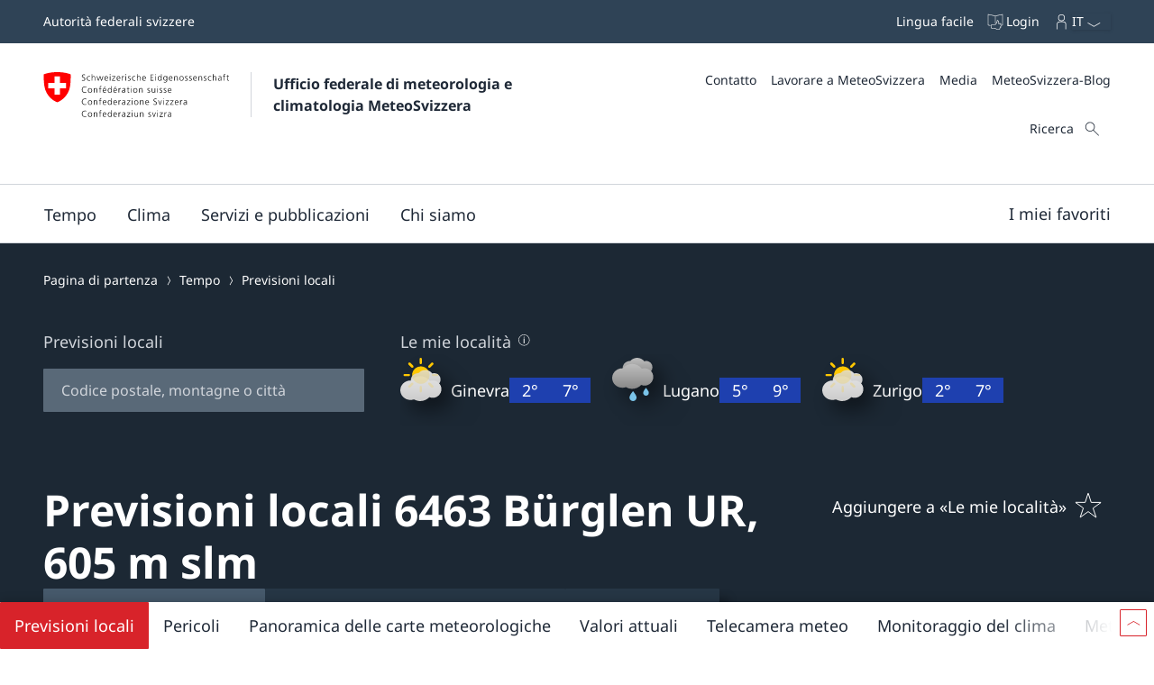

--- FILE ---
content_type: text/html
request_url: https://www.meteosvizzera.admin.ch/previsioni-locali/buerglen-ur/6463.html
body_size: 29715
content:
<!doctype html><html lang="it" data-stencil-build="u0kfgp0w" class="hydrated"><head><meta charset="UTF-8"> <style sty-id="sc-mch-dropdown">@charset "UTF-8";/*!@.mch-field-label*/.mch-field-label.sc-mch-dropdown{cursor:pointer;color:var(--mch-field-label__font-color--type, var(--mch-field-label__font-color));font-family:var(--mch-field-label__font-family--type, var(--mch-field-label__font-family));font-size:var(--mch-field-label__font-size--type, var(--mch-field-label__font-size));font-style:var(--mch-field-label__font-style--type, var(--mch-field-label__font-style));font-weight:var(--mch-field-label__font-weight--type, var(--mch-field-label__font-weight));line-height:var(--mch-field-label__line-height--type, var(--mch-field-label__line-height));letter-spacing:var(--mch-field-label__letter-spacing--type, var(--mch-field-label__letter-spacing));text-transform:var(--mch-field-label__text-transform--type, var(--mch-field-label__text-transform));opacity:var(--mch-field-label__opacity--type, var(--mch-field-label__opacity))}/*!@.mch-field-label--required::after*/.mch-field-label--required.sc-mch-dropdown::after{margin-left:var(--mch-field-label-required-marker__stack-x-start, 0.2em);content:var(--mch-field-label-required-marker__symbol, "*");color:var(--mch-field-label-required-marker__font-color, initial)}/*!@.mch-field-label:not(.mch-field-label--required)::after*/.mch-field-label.sc-mch-dropdown:not(.mch-field-label--required)::after{margin-left:var(--mch-field-label-optional-marker__stack-x-start, 0.2em);content:var(--mch-field-label-optional-marker__symbol, initial);color:var(--mch-field-label-optional-marker__font-color, initial)}/*!@.mch-field-label--disabled*/.mch-field-label--disabled.sc-mch-dropdown{cursor:not-allowed}/*!@.mch-field-label--loading*/.mch-field-label--loading.sc-mch-dropdown{cursor:wait}/*!@.mch-field-layout*/.mch-field-layout.sc-mch-dropdown{display:flex;flex-direction:column;position:relative;margin-left:calc(var(--mch-field-layout__gutter-width, var(--wb-ds-grid__gutter-x)) * -1);margin-top:calc(var(--mch-field-layout__gutter-height, var(--wb-ds-grid__gutter-y)) * -1)}/*!@.mch-field-layout > **/.mch-field-layout.sc-mch-dropdown>*.sc-mch-dropdown{margin-left:var(--mch-field-layout__gutter-width, var(--wb-ds-grid__gutter-x));margin-top:var(--mch-field-layout__gutter-height, var(--wb-ds-grid__gutter-y))}/*!@:host*/.sc-mch-dropdown-h{--wb-icon__fill--override:var(--mch-input-field__font-color, currentcolor);--wb-icon__size--override:var(--mch-dropdown-icon__size)}/*!@mch-badge*/mch-badge.sc-mch-dropdown{margin-top:var(--mch-field-message__space-top)}/*!@:host([disabled])*/[disabled].sc-mch-dropdown-h{--mch-dropdown-icon__fill--state:var(--mch-dropdown-icon__fill--disabled)}/*!@.mch-dropdown__select-wrapper*/.mch-dropdown__select-wrapper.sc-mch-dropdown{position:relative;display:inline-block}/*!@.mch-dropdown__icon-wrapper*/.mch-dropdown__icon-wrapper.sc-mch-dropdown{inset:var(--mch-dropdown__icon-wrapper-inset, 0);position:absolute;pointer-events:none;display:flex;justify-content:var(--mch-dropdown-icon__justify-content, flex-end)}/*!@.mch-dropdown__icon*/.mch-dropdown__icon.sc-mch-dropdown{padding-top:var(--mch-dropdown-icon__bezel-top, var(--mch-dropdown-icon__bezel, var(--mch-input-field__bezel-top, var(--mch-input-field__bezel, var(--wb-ds-space--m)))));padding-right:var(--mch-dropdown-icon__bezel-right, var(--mch-dropdown-icon__bezel, var(--mch-input-field__bezel-right, var(--mch-input-field__bezel, var(--wb-ds-space--m)))));padding-bottom:var(--mch-dropdown-icon__bezel-bottom, var(--mch-dropdown-icon__bezel, var(--mch-input-field__bezel-bottom, var(--mch-input-field__bezel, var(--wb-ds-space--m)))));padding-left:var(--mch-dropdown-icon__bezel-left, var(--mch-dropdown-icon__bezel, var(--mch-input-field__bezel-left, var(--mch-input-field__bezel, var(--wb-ds-space--m)))));--mch-dropdown-icon__box-shadow--value:var(--mch-dropdown-icon__box-shadow, var(--wb-ds-border-is-box-shadow));--mch-dropdown-icon__border-width--value:var(--mch-dropdown-icon__border-width, var(--wb-ds-border-width--default));--mch-dropdown-icon__border-color--value:var(--mch-dropdown-icon__border-color, var(--wb-ds-color-border));--mch-dropdown-icon__blur-radius--value:var(--mch-dropdown-icon__blur-radius, var(--wb-ds-border-blur-radius--default, 0));--mch-dropdown-icon__spread-radius--value:var(--mch-dropdown-icon__spread-radius, var(--wb-ds-border-spread-radius--default, 0));--mch-input-field__box-shadow--value:var(--mch-input-field__box-shadow, var(--wb-ds-border-is-box-shadow));--mch-input-field__border-width--value:var(--mch-input-field__border-width, var(--wb-ds-border-width--default));--mch-input-field__border-color--value:var(--mch-input-field__border-color, var(--wb-ds-color-border));--mch-input-field__blur-radius--value:var(--mch-input-field__blur-radius, var(--wb-ds-border-blur-radius--default, 0));--mch-input-field__spread-radius--value:var(--mch-input-field__spread-radius, var(--wb-ds-border-spread-radius--default, 0));--mch-dropdown-icon__box-shadow-top--value:var(--mch-dropdown-icon__box-shadow-top, inset 0px var(--mch-dropdown-icon__border-width--value) var(--mch-dropdown-icon__blur-radius--value) var(--mch-dropdown-icon__spread-radius--value) var(--mch-dropdown-icon__border-color--value));--mch-dropdown-icon__box-shadow-right--value:var(--mch-dropdown-icon__box-shadow-right, inset calc(var(--mch-dropdown-icon__border-width--value) * -1) 0px var(--mch-dropdown-icon__blur-radius--value) var(--mch-dropdown-icon__spread-radius--value) var(--mch-dropdown-icon__border-color--value));--mch-dropdown-icon__box-shadow-bottom--value:var(--mch-dropdown-icon__box-shadow-bottom, inset 0px calc(var(--mch-dropdown-icon__border-width--value) * -1) var(--mch-dropdown-icon__blur-radius--value) var(--mch-dropdown-icon__spread-radius--value) var(--mch-dropdown-icon__border-color--value));--mch-dropdown-icon__box-shadow-left--value:var(--mch-dropdown-icon__box-shadow-left, inset var(--mch-dropdown-icon__border-width--value) 0px var(--mch-dropdown-icon__blur-radius--value) var(--mch-dropdown-icon__spread-radius--value) var(--mch-dropdown-icon__border-color--value));box-shadow:var(--mch-dropdown-icon__box-shadow--value, var(--mch-dropdown-icon__box-shadow-left--override, var(--mch-dropdown-icon__box-shadow-left--value)), var(--mch-dropdown-icon__box-shadow-right--override, var(--mch-dropdown-icon__box-shadow-right--value)), var(--mch-dropdown-icon__box-shadow-top--override, var(--mch-dropdown-icon__box-shadow-top--value)), var(--mch-dropdown-icon__box-shadow-bottom--override, var(--mch-dropdown-icon__box-shadow-bottom--value)));border-top:var(--mch-dropdown-icon__border-top, var(--mch-dropdown-icon__border, var(--mch-input-field__border-top, var(--mch-input-field__border, var(--wb-ds-border-is-border)))));border-right:var(--mch-dropdown-icon__border-right, var(--mch-dropdown-icon__border, var(--mch-input-field__border-right, var(--mch-input-field__border, var(--wb-ds-border-is-border)))));border-bottom:var(--mch-dropdown-icon__border-bottom, var(--mch-dropdown-icon__border, var(--mch-input-field__border-bottom, var(--mch-input-field__border, var(--wb-ds-border-is-border)))));border-left:var(--mch-dropdown-icon__border-left, var(--mch-dropdown-icon__border, var(--mch-input-field__border-left, var(--mch-input-field__border, var(--wb-ds-border-is-border)))));border-radius:var(--mch-dropdown-icon__border-radius, var(--mch-input-field__border-radius, var(--wb-ds-border-radius--default)));outline:var(--mch-dropdown-icon__outline, var(--mch-input-field__outline, var(--wb-ds-border-is-outline)));transition:var(--mch-dropdown-icon__transition, var(--mch-input-field__transition));display:flex;align-items:center;align-self:var(--mch-dropdown-icon__align-self, center);height:100%;transition:transform var(--wb-ds-animation-duration--default, 0.25s) var(--wb-ds-animation-timing-function, ease)}/*!@:host(.is-mobile) .mch-dropdown__icon*/.is-mobile.sc-mch-dropdown-h .mch-dropdown__icon.sc-mch-dropdown{height:calc(100% - var(--wb-ds-border-width--default) * 4)}/*!@.mch-dropdown*/.mch-dropdown.sc-mch-dropdown{position:relative;max-width:100%;-webkit-user-select:none;-moz-user-select:none;user-select:none}/*!@.mch-dropdown[disabled]*/.mch-dropdown[disabled].sc-mch-dropdown{opacity:var(--mch-input-field__opacity--disabled);pointer-events:none}/*!@.mch-dropdown--open*/.mch-dropdown--open.sc-mch-dropdown{--mch-dropdown-icon__fill--state:var(--mch-dropdown-icon__fill--open)}/*!@.mch-dropdown__selected*/.mch-dropdown__selected.sc-mch-dropdown{white-space:nowrap;text-overflow:ellipsis;overflow:hidden}/*!@.mch-dropdown__select*/.mch-dropdown__select.sc-mch-dropdown{appearance:none;-webkit-appearance:none;-moz-appearance:none;padding-top:var(--mch-input-field__bezel-top--state, var(--mch-input-field__bezel--state, var(--mch-input-field__bezel-top, var(--mch-input-field__bezel, var(--wb-ds-space--m)))));padding-right:var(--mch-input-field__bezel-right--state, var(--mch-input-field__bezel--state, var(--mch-input-field__bezel-right, var(--mch-input-field__bezel, var(--wb-ds-space--m)))));padding-bottom:var(--mch-input-field__bezel-bottom--state, var(--mch-input-field__bezel--state, var(--mch-input-field__bezel-bottom, var(--mch-input-field__bezel, var(--wb-ds-space--m)))));padding-left:var(--mch-input-field__bezel-left--state, var(--mch-input-field__bezel--state, var(--mch-input-field__bezel-left, var(--mch-input-field__bezel, var(--wb-ds-space--m)))));--mch-input-field__box-shadow--value:var(--mch-input-field__box-shadow--state, var(--mch-input-field__box-shadow, var(--wb-ds-border-is-box-shadow)));--mch-input-field__border-width--value:var(--mch-input-field__border-width--state, var(--mch-input-field__border-width, var(--wb-ds-border-width--default)));--mch-input-field__border-color--value:var(--mch-input-field__border-color--state, var(--mch-input-field__border-color, var(--wb-ds-color-border)));--mch-input-field__blur-radius--value:var(--mch-input-field__blur-radius--state, var(--mch-input-field__blur-radius, var(--wb-ds-border-blur-radius--default, 0)));--mch-input-field__spread-radius--value:var(--mch-input-field__spread-radius--state, var(--mch-input-field__spread-radius, var(--wb-ds-border-spread-radius--default, 0)));--mch-input-field__box-shadow-top--value:var(--mch-input-field__box-shadow-top, inset 0px var(--mch-input-field__border-width--value) var(--mch-input-field__blur-radius--value) var(--mch-input-field__spread-radius--value) var(--mch-input-field__border-color--value));--mch-input-field__box-shadow-right--value:var(--mch-input-field__box-shadow-right, inset calc(var(--mch-input-field__border-width--value) * -1) 0px var(--mch-input-field__blur-radius--value) var(--mch-input-field__spread-radius--value) var(--mch-input-field__border-color--value));--mch-input-field__box-shadow-bottom--value:var(--mch-input-field__box-shadow-bottom, inset 0px calc(var(--mch-input-field__border-width--value) * -1) var(--mch-input-field__blur-radius--value) var(--mch-input-field__spread-radius--value) var(--mch-input-field__border-color--value));--mch-input-field__box-shadow-left--value:var(--mch-input-field__box-shadow-left, inset var(--mch-input-field__border-width--value) 0px var(--mch-input-field__blur-radius--value) var(--mch-input-field__spread-radius--value) var(--mch-input-field__border-color--value));box-shadow:var(--mch-input-field__box-shadow--value, var(--mch-input-field__box-shadow-left--override, var(--mch-input-field__box-shadow-left--value)), var(--mch-input-field__box-shadow-right--override, var(--mch-input-field__box-shadow-right--value)), var(--mch-input-field__box-shadow-top--override, var(--mch-input-field__box-shadow-top--value)), var(--mch-input-field__box-shadow-bottom--override, var(--mch-input-field__box-shadow-bottom--value)));border-top:var(--mch-input-field__border-top--state, var(--mch-input-field__border--state, var(--mch-input-field__border-top, var(--mch-input-field__border, var(--wb-ds-border-is-border)))));border-right:var(--mch-input-field__border-right--state, var(--mch-input-field__border--state, var(--mch-input-field__border-right, var(--mch-input-field__border, var(--wb-ds-border-is-border)))));border-bottom:var(--mch-input-field__border-bottom--state, var(--mch-input-field__border--state, var(--mch-input-field__border-bottom, var(--mch-input-field__border, var(--wb-ds-border-is-border)))));border-left:var(--mch-input-field__border-left--state, var(--mch-input-field__border--state, var(--mch-input-field__border-left, var(--mch-input-field__border, var(--wb-ds-border-is-border)))));border-radius:var(--mch-input-field__border-radius--state, var(--mch-input-field__border-radius, var(--wb-ds-border-radius--default)));outline:var(--mch-input-field__outline--state, var(--mch-input-field__outline, var(--wb-ds-border-is-outline)));transition:var(--mch-input-field__transition--state, var(--mch-input-field__transition));background:var(--mch-input-field__background--state, var(--mch-input-field__background, var(--wb-ds-color-background, initial)));padding-right:var(--mch-dropdown__bezel-right--state, var(--mch-dropdown__bezel--state, var(--mch-dropdown__bezel-right, var(--mch-dropdown__bezel, var(--wb-ds-space--m)))));color:var(--mch-input-field__font-color--state, var(--mch-input-field__font-color));font-family:var(--mch-input-field__font-family--state, var(--mch-input-field__font-family));font-size:var(--mch-input-field__font-size--state, var(--mch-input-field__font-size));font-style:var(--mch-input-field__font-style--state, var(--mch-input-field__font-style));font-weight:var(--mch-input-field__font-weight--state, var(--mch-input-field__font-weight));line-height:var(--mch-input-field__line-height--state, var(--mch-input-field__line-height));letter-spacing:var(--mch-input-field__letter-spacing--state, var(--mch-input-field__letter-spacing));text-transform:var(--mch-input-field__text-transform--state, var(--mch-input-field__text-transform));opacity:var(--mch-input-field__opacity--state, var(--mch-input-field__opacity));cursor:pointer;width:100%}/*!@.mch-dropdown__select.interacted:valid, .mch-dropdown__select.interacted.valid*/.mch-dropdown__select.interacted.sc-mch-dropdown:valid,.mch-dropdown__select.interacted.valid.sc-mch-dropdown{--mch-input-field__border-left--state:var(--mch-input-field__border-left--valid);--mch-input-field__border-bottom--state:var(--mch-input-field__border-bottom--valid);--mch-input-field__border-right--state:var(--mch-input-field__border-right--valid);--mch-input-field__border-top--state:var(--mch-input-field__border-top--valid);--mch-input-field__border--state:var(--mch-input-field__border--valid);--mch-input-field__box-shadow--state:var(--mch-input-field__box-shadow--valid);--mch-input-field__transition--state:var(--mch-input-field__transition--valid);--mch-input-field__border-width--state:var(--mch-input-field__border-width--valid);--mch-input-field__border-color--state:var(--mch-input-field__border-color--valid);--mch-input-field__background--state:var(--mch-input-field__background--valid);--mch-input-field__opacity--state:var(--mch-input-field__opacity--valid);--mch-input-field__font-weight--state:var(--mch-input-field__font-weight--valid);--mch-input-field__font-style--state:var(--mch-input-field__font-style--valid);--mch-input-field__font-color--state:var(--mch-input-field__font-color--valid)}/*!@.mch-dropdown__select.interacted.invalid, .mch-dropdown__select.interacted:invalid*/.mch-dropdown__select.interacted.invalid.sc-mch-dropdown,.mch-dropdown__select.interacted.sc-mch-dropdown:invalid{--mch-input-field__border-left--state:var(--mch-input-field__border-left--invalid);--mch-input-field__border-bottom--state:var(--mch-input-field__border-bottom--invalid);--mch-input-field__border-right--state:var(--mch-input-field__border-right--invalid);--mch-input-field__border-top--state:var(--mch-input-field__border-top--invalid);--mch-input-field__border--state:var(--mch-input-field__border--invalid);--mch-input-field__box-shadow--state:var(--mch-input-field__box-shadow--invalid);--mch-input-field__transition--state:var(--mch-input-field__transition--invalid);--mch-input-field__border-width--state:var(--mch-input-field__border-width--invalid);--mch-input-field__border-color--state:var(--mch-input-field__border-color--invalid);--mch-input-field__background--state:var(--mch-input-field__background--invalid);--mch-input-field__opacity--state:var(--mch-input-field__opacity--invalid);--mch-input-field__font-weight--state:var(--mch-input-field__font-weight--invalid);--mch-input-field__font-style--state:var(--mch-input-field__font-style--invalid);--mch-input-field__font-color--state:var(--mch-input-field__font-color--invalid)}/*!@.mch-dropdown__select:focus, .mch-dropdown__select.interacted:focus*/.mch-dropdown__select.sc-mch-dropdown:focus,.mch-dropdown__select.interacted.sc-mch-dropdown:focus{--mch-input-field__border-left--state:var(--mch-input-field__border-left--focus);--mch-input-field__border-bottom--state:var(--mch-input-field__border-bottom--focus);--mch-input-field__border-right--state:var(--mch-input-field__border-right--focus);--mch-input-field__border-top--state:var(--mch-input-field__border-top--focus);--mch-input-field__border--state:var(--mch-input-field__border--focus);--mch-input-field__box-shadow--state:var(--mch-input-field__box-shadow--focus);--mch-input-field__transition--state:var(--mch-input-field__transition--focus);--mch-input-field__border-width--state:var(--mch-input-field__border-width--focus);--mch-input-field__border-color--state:var(--mch-input-field__border-color--focus);--mch-input-field__background--state:var(--mch-input-field__background--focus);--mch-input-field__opacity--state:var(--mch-input-field__opacity--focus);--mch-input-field__font-weight--state:var(--mch-input-field__font-weight--focus);--mch-input-field__font-style--state:var(--mch-input-field__font-style--focus);--mch-input-field__font-color--state:var(--mch-input-field__font-color--focus)}/*!@.mch-dropdown__select:active, .mch-dropdown__select.interacted:active*/.mch-dropdown__select.sc-mch-dropdown:active,.mch-dropdown__select.interacted.sc-mch-dropdown:active{--mch-input-field__border-left--state:var(--mch-input-field__border-left--active);--mch-input-field__border-bottom--state:var(--mch-input-field__border-bottom--active);--mch-input-field__border-right--state:var(--mch-input-field__border-right--active);--mch-input-field__border-top--state:var(--mch-input-field__border-top--active);--mch-input-field__border--state:var(--mch-input-field__border--active);--mch-input-field__box-shadow--state:var(--mch-input-field__box-shadow--active);--mch-input-field__transition--state:var(--mch-input-field__transition--active);--mch-input-field__border-width--state:var(--mch-input-field__border-width--active);--mch-input-field__border-color--state:var(--mch-input-field__border-color--active);--mch-input-field__background--state:var(--mch-input-field__background--active);--mch-input-field__opacity--state:var(--mch-input-field__opacity--active);--mch-input-field__font-weight--state:var(--mch-input-field__font-weight--active);--mch-input-field__font-style--state:var(--mch-input-field__font-style--active);--mch-input-field__font-color--state:var(--mch-input-field__font-color--active)}/*!@.mch-dropdown__select:hover, .mch-dropdown__select.interacted:hover*/.mch-dropdown__select.sc-mch-dropdown:hover,.mch-dropdown__select.interacted.sc-mch-dropdown:hover{--mch-input-field__border-left--state:var(--mch-input-field__border-left--hover);--mch-input-field__border-bottom--state:var(--mch-input-field__border-bottom--hover);--mch-input-field__border-right--state:var(--mch-input-field__border-right--hover);--mch-input-field__border-top--state:var(--mch-input-field__border-top--hover);--mch-input-field__border--state:var(--mch-input-field__border--hover);--mch-input-field__box-shadow--state:var(--mch-input-field__box-shadow--hover);--mch-input-field__transition--state:var(--mch-input-field__transition--hover);--mch-input-field__border-width--state:var(--mch-input-field__border-width--hover);--mch-input-field__border-color--state:var(--mch-input-field__border-color--hover);--mch-input-field__background--state:var(--mch-input-field__background--hover);--mch-input-field__opacity--state:var(--mch-input-field__opacity--hover);--mch-input-field__font-weight--state:var(--mch-input-field__font-weight--hover);--mch-input-field__font-style--state:var(--mch-input-field__font-style--hover);--mch-input-field__font-color--state:var(--mch-input-field__font-color--hover)}/*!@.mch-dropdown__select option*/.mch-dropdown__select.sc-mch-dropdown option.sc-mch-dropdown{padding-top:var(--mch-dropdown-option__bezel-top--state, var(--mch-dropdown-option__bezel--state, var(--mch-dropdown-option__bezel-top, var(--mch-dropdown-option__bezel, var(--wb-ds-space--m)))));padding-right:var(--mch-dropdown-option__bezel-right--state, var(--mch-dropdown-option__bezel--state, var(--mch-dropdown-option__bezel-right, var(--mch-dropdown-option__bezel, var(--wb-ds-space--m)))));padding-bottom:var(--mch-dropdown-option__bezel-bottom--state, var(--mch-dropdown-option__bezel--state, var(--mch-dropdown-option__bezel-bottom, var(--mch-dropdown-option__bezel, var(--wb-ds-space--m)))));padding-left:var(--mch-dropdown-option__bezel-left--state, var(--mch-dropdown-option__bezel--state, var(--mch-dropdown-option__bezel-left, var(--mch-dropdown-option__bezel, var(--wb-ds-space--m)))));--mch-dropdown-option__box-shadow--value:var(--mch-dropdown-option__box-shadow--state, var(--mch-dropdown-option__box-shadow, var(--wb-ds-border-is-box-shadow)));--mch-dropdown-option__border-width--value:var(--mch-dropdown-option__border-width--state, var(--mch-dropdown-option__border-width, var(--wb-ds-border-width--default)));--mch-dropdown-option__border-color--value:var(--mch-dropdown-option__border-color--state, var(--mch-dropdown-option__border-color, var(--wb-ds-color-border)));--mch-dropdown-option__blur-radius--value:var(--mch-dropdown-option__blur-radius--state, var(--mch-dropdown-option__blur-radius, var(--wb-ds-border-blur-radius--default, 0)));--mch-dropdown-option__spread-radius--value:var(--mch-dropdown-option__spread-radius--state, var(--mch-dropdown-option__spread-radius, var(--wb-ds-border-spread-radius--default, 0)));--mch-dropdown-option__box-shadow-top--value:var(--mch-dropdown-option__box-shadow-top, inset 0px var(--mch-dropdown-option__border-width--value) var(--mch-dropdown-option__blur-radius--value) var(--mch-dropdown-option__spread-radius--value) var(--mch-dropdown-option__border-color--value));--mch-dropdown-option__box-shadow-right--value:var(--mch-dropdown-option__box-shadow-right, inset calc(var(--mch-dropdown-option__border-width--value) * -1) 0px var(--mch-dropdown-option__blur-radius--value) var(--mch-dropdown-option__spread-radius--value) var(--mch-dropdown-option__border-color--value));--mch-dropdown-option__box-shadow-bottom--value:var(--mch-dropdown-option__box-shadow-bottom, inset 0px calc(var(--mch-dropdown-option__border-width--value) * -1) var(--mch-dropdown-option__blur-radius--value) var(--mch-dropdown-option__spread-radius--value) var(--mch-dropdown-option__border-color--value));--mch-dropdown-option__box-shadow-left--value:var(--mch-dropdown-option__box-shadow-left, inset var(--mch-dropdown-option__border-width--value) 0px var(--mch-dropdown-option__blur-radius--value) var(--mch-dropdown-option__spread-radius--value) var(--mch-dropdown-option__border-color--value));box-shadow:var(--mch-dropdown-option__box-shadow--value, var(--mch-dropdown-option__box-shadow-left--override, var(--mch-dropdown-option__box-shadow-left--value)), var(--mch-dropdown-option__box-shadow-right--override, var(--mch-dropdown-option__box-shadow-right--value)), var(--mch-dropdown-option__box-shadow-top--override, var(--mch-dropdown-option__box-shadow-top--value)), var(--mch-dropdown-option__box-shadow-bottom--override, var(--mch-dropdown-option__box-shadow-bottom--value)));border-top:var(--mch-dropdown-option__border-top--state, var(--mch-dropdown-option__border--state, var(--mch-dropdown-option__border-top, var(--mch-dropdown-option__border, var(--wb-ds-border-is-border)))));border-right:var(--mch-dropdown-option__border-right--state, var(--mch-dropdown-option__border--state, var(--mch-dropdown-option__border-right, var(--mch-dropdown-option__border, var(--wb-ds-border-is-border)))));border-bottom:var(--mch-dropdown-option__border-bottom--state, var(--mch-dropdown-option__border--state, var(--mch-dropdown-option__border-bottom, var(--mch-dropdown-option__border, var(--wb-ds-border-is-border)))));border-left:var(--mch-dropdown-option__border-left--state, var(--mch-dropdown-option__border--state, var(--mch-dropdown-option__border-left, var(--mch-dropdown-option__border, var(--wb-ds-border-is-border)))));border-radius:var(--mch-dropdown-option__border-radius--state, var(--mch-dropdown-option__border-radius, var(--wb-ds-border-radius--default)));outline:var(--mch-dropdown-option__outline--state, var(--mch-dropdown-option__outline, var(--wb-ds-border-is-outline)));transition:var(--mch-dropdown-option__transition--state, var(--mch-dropdown-option__transition));background:var(--mch-dropdown-option__background--state, var(--mch-dropdown-option__background, var(--wb-ds-color-background, initial)));color:var(--mch-dropdown-option__font-color--state, var(--mch-dropdown-option__font-color));font-family:var(--mch-dropdown-option__font-family--state, var(--mch-dropdown-option__font-family));font-size:var(--mch-dropdown-option__font-size--state, var(--mch-dropdown-option__font-size));font-style:var(--mch-dropdown-option__font-style--state, var(--mch-dropdown-option__font-style));font-weight:var(--mch-dropdown-option__font-weight--state, var(--mch-dropdown-option__font-weight));line-height:var(--mch-dropdown-option__line-height--state, var(--mch-dropdown-option__line-height));letter-spacing:var(--mch-dropdown-option__letter-spacing--state, var(--mch-dropdown-option__letter-spacing));text-transform:var(--mch-dropdown-option__text-transform--state, var(--mch-dropdown-option__text-transform));opacity:var(--mch-dropdown-option__opacity--state, var(--mch-dropdown-option__opacity))}@media (width >= 430px){/*!@.mch-dropdown__select*/.mch-dropdown__select.sc-mch-dropdown{max-width:100%}}</style><style sty-id="sc-mch-text-field">@charset "UTF-8";/*!@.mch-field-label*/.mch-field-label.sc-mch-text-field{cursor:pointer;color:var(--mch-field-label__font-color--type, var(--mch-field-label__font-color));font-family:var(--mch-field-label__font-family--type, var(--mch-field-label__font-family));font-size:var(--mch-field-label__font-size--type, var(--mch-field-label__font-size));font-style:var(--mch-field-label__font-style--type, var(--mch-field-label__font-style));font-weight:var(--mch-field-label__font-weight--type, var(--mch-field-label__font-weight));line-height:var(--mch-field-label__line-height--type, var(--mch-field-label__line-height));letter-spacing:var(--mch-field-label__letter-spacing--type, var(--mch-field-label__letter-spacing));text-transform:var(--mch-field-label__text-transform--type, var(--mch-field-label__text-transform));opacity:var(--mch-field-label__opacity--type, var(--mch-field-label__opacity))}/*!@.mch-field-label--required::after*/.mch-field-label--required.sc-mch-text-field::after{margin-left:var(--mch-field-label-required-marker__stack-x-start, 0.2em);content:var(--mch-field-label-required-marker__symbol, "*");color:var(--mch-field-label-required-marker__font-color, initial)}/*!@.mch-field-label:not(.mch-field-label--required)::after*/.mch-field-label.sc-mch-text-field:not(.mch-field-label--required)::after{margin-left:var(--mch-field-label-optional-marker__stack-x-start, 0.2em);content:var(--mch-field-label-optional-marker__symbol, initial);color:var(--mch-field-label-optional-marker__font-color, initial)}/*!@.mch-field-label--disabled*/.mch-field-label--disabled.sc-mch-text-field{cursor:not-allowed}/*!@.mch-field-label--loading*/.mch-field-label--loading.sc-mch-text-field{cursor:wait}/*!@.mch-field-layout*/.mch-field-layout.sc-mch-text-field{display:flex;flex-direction:column;position:relative;margin-left:calc(var(--mch-field-layout__gutter-width, var(--wb-ds-grid__gutter-x)) * -1);margin-top:calc(var(--mch-field-layout__gutter-height, var(--wb-ds-grid__gutter-y)) * -1)}/*!@.mch-field-layout > **/.mch-field-layout.sc-mch-text-field>*.sc-mch-text-field{margin-left:var(--mch-field-layout__gutter-width, var(--wb-ds-grid__gutter-x));margin-top:var(--mch-field-layout__gutter-height, var(--wb-ds-grid__gutter-y))}/*!@:host*/.sc-mch-text-field-h{display:block}/*!@:host input::-webkit-datetime-edit-fields-wrapper*/.sc-mch-text-field-h input.sc-mch-text-field::-webkit-datetime-edit-fields-wrapper{padding:0}/*!@mch-badge*/mch-badge.sc-mch-text-field{margin-top:var(--mch-field-message__space-top)}/*!@:host(.is-mobile) input[type=date]*/.is-mobile.sc-mch-text-field-h input[type=date].sc-mch-text-field{min-height:calc(var(--mch-input-field__bezel-top) + var(--mch-input-field__line-height) + var(--mch-input-field__bezel-bottom))}@keyframes autofill{0%,100%{color:var(--mch-input-field__font-color);background:transparent}}@keyframes autofill{0%,100%{color:var(--mch-input-field__font-color);background:transparent}}/*!@.mch-text-field__input*/.mch-text-field__input.sc-mch-text-field{appearance:none;-webkit-appearance:none;-moz-appearance:none;padding-top:var(--mch-input-field__bezel-top--state, var(--mch-input-field__bezel--state, var(--mch-input-field__bezel-top, var(--mch-input-field__bezel, var(--wb-ds-space--m)))));padding-right:var(--mch-input-field__bezel-right--state, var(--mch-input-field__bezel--state, var(--mch-input-field__bezel-right, var(--mch-input-field__bezel, var(--wb-ds-space--m)))));padding-bottom:var(--mch-input-field__bezel-bottom--state, var(--mch-input-field__bezel--state, var(--mch-input-field__bezel-bottom, var(--mch-input-field__bezel, var(--wb-ds-space--m)))));padding-left:var(--mch-input-field__bezel-left--state, var(--mch-input-field__bezel--state, var(--mch-input-field__bezel-left, var(--mch-input-field__bezel, var(--wb-ds-space--m)))));--mch-input-field__box-shadow--value:var(--mch-input-field__box-shadow--state, var(--mch-input-field__box-shadow, var(--wb-ds-border-is-box-shadow)));--mch-input-field__border-width--value:var(--mch-input-field__border-width--state, var(--mch-input-field__border-width, var(--wb-ds-border-width--default)));--mch-input-field__border-color--value:var(--mch-input-field__border-color--state, var(--mch-input-field__border-color, var(--wb-ds-color-border)));--mch-input-field__blur-radius--value:var(--mch-input-field__blur-radius--state, var(--mch-input-field__blur-radius, var(--wb-ds-border-blur-radius--default, 0)));--mch-input-field__spread-radius--value:var(--mch-input-field__spread-radius--state, var(--mch-input-field__spread-radius, var(--wb-ds-border-spread-radius--default, 0)));--mch-input-field__box-shadow-top--value:var(--mch-input-field__box-shadow-top, inset 0px var(--mch-input-field__border-width--value) var(--mch-input-field__blur-radius--value) var(--mch-input-field__spread-radius--value) var(--mch-input-field__border-color--value));--mch-input-field__box-shadow-right--value:var(--mch-input-field__box-shadow-right, inset calc(var(--mch-input-field__border-width--value) * -1) 0px var(--mch-input-field__blur-radius--value) var(--mch-input-field__spread-radius--value) var(--mch-input-field__border-color--value));--mch-input-field__box-shadow-bottom--value:var(--mch-input-field__box-shadow-bottom, inset 0px calc(var(--mch-input-field__border-width--value) * -1) var(--mch-input-field__blur-radius--value) var(--mch-input-field__spread-radius--value) var(--mch-input-field__border-color--value));--mch-input-field__box-shadow-left--value:var(--mch-input-field__box-shadow-left, inset var(--mch-input-field__border-width--value) 0px var(--mch-input-field__blur-radius--value) var(--mch-input-field__spread-radius--value) var(--mch-input-field__border-color--value));box-shadow:var(--mch-input-field__box-shadow--value, var(--mch-input-field__box-shadow-left--override, var(--mch-input-field__box-shadow-left--value)), var(--mch-input-field__box-shadow-right--override, var(--mch-input-field__box-shadow-right--value)), var(--mch-input-field__box-shadow-top--override, var(--mch-input-field__box-shadow-top--value)), var(--mch-input-field__box-shadow-bottom--override, var(--mch-input-field__box-shadow-bottom--value)));border-top:var(--mch-input-field__border-top--state, var(--mch-input-field__border--state, var(--mch-input-field__border-top, var(--mch-input-field__border, var(--wb-ds-border-is-border)))));border-right:var(--mch-input-field__border-right--state, var(--mch-input-field__border--state, var(--mch-input-field__border-right, var(--mch-input-field__border, var(--wb-ds-border-is-border)))));border-bottom:var(--mch-input-field__border-bottom--state, var(--mch-input-field__border--state, var(--mch-input-field__border-bottom, var(--mch-input-field__border, var(--wb-ds-border-is-border)))));border-left:var(--mch-input-field__border-left--state, var(--mch-input-field__border--state, var(--mch-input-field__border-left, var(--mch-input-field__border, var(--wb-ds-border-is-border)))));border-radius:var(--mch-input-field__border-radius--state, var(--mch-input-field__border-radius, var(--wb-ds-border-radius--default)));outline:var(--mch-input-field__outline--state, var(--mch-input-field__outline, var(--wb-ds-border-is-outline)));transition:var(--mch-input-field__transition--state, var(--mch-input-field__transition));background:var(--mch-input-field__background--state, var(--mch-input-field__background, var(--wb-ds-color-background, initial)));color:var(--mch-input-field__font-color--state, var(--mch-input-field__font-color));font-family:var(--mch-input-field__font-family--state, var(--mch-input-field__font-family));font-size:var(--mch-input-field__font-size--state, var(--mch-input-field__font-size));font-style:var(--mch-input-field__font-style--state, var(--mch-input-field__font-style));font-weight:var(--mch-input-field__font-weight--state, var(--mch-input-field__font-weight));line-height:var(--mch-input-field__line-height--state, var(--mch-input-field__line-height));letter-spacing:var(--mch-input-field__letter-spacing--state, var(--mch-input-field__letter-spacing));text-transform:var(--mch-input-field__text-transform--state, var(--mch-input-field__text-transform));opacity:var(--mch-input-field__opacity--state, var(--mch-input-field__opacity));box-sizing:border-box;width:100%}/*!@.mch-text-field__input:-webkit-autofill*/.mch-text-field__input.sc-mch-text-field:-webkit-autofill{animation-delay:1s;animation-name:autofill;animation-fill-mode:both}/*!@.mch-text-field__input.interacted:valid, .mch-text-field__input.interacted.valid*/.mch-text-field__input.interacted.sc-mch-text-field:valid,.mch-text-field__input.interacted.valid.sc-mch-text-field{--mch-input-field__border-left--state:var(--mch-input-field__border-left--valid);--mch-input-field__border-bottom--state:var(--mch-input-field__border-bottom--valid);--mch-input-field__border-right--state:var(--mch-input-field__border-right--valid);--mch-input-field__border-top--state:var(--mch-input-field__border-top--valid);--mch-input-field__border--state:var(--mch-input-field__border--valid);--mch-input-field__box-shadow--state:var(--mch-input-field__box-shadow--valid);--mch-input-field__transition--state:var(--mch-input-field__transition--valid);--mch-input-field__border-width--state:var(--mch-input-field__border-width--valid);--mch-input-field__border-color--state:var(--mch-input-field__border-color--valid);--mch-input-field__background--state:var(--mch-input-field__background--valid);--mch-input-field__opacity--state:var(--mch-input-field__opacity--valid);--mch-input-field__font-weight--state:var(--mch-input-field__font-weight--valid);--mch-input-field__font-style--state:var(--mch-input-field__font-style--valid);--mch-input-field__font-color--state:var(--mch-input-field__font-color--valid)}/*!@.mch-text-field__input.interacted.invalid, .mch-text-field__input.interacted:invalid*/.mch-text-field__input.interacted.invalid.sc-mch-text-field,.mch-text-field__input.interacted.sc-mch-text-field:invalid{--mch-input-field__border-left--state:var(--mch-input-field__border-left--invalid);--mch-input-field__border-bottom--state:var(--mch-input-field__border-bottom--invalid);--mch-input-field__border-right--state:var(--mch-input-field__border-right--invalid);--mch-input-field__border-top--state:var(--mch-input-field__border-top--invalid);--mch-input-field__border--state:var(--mch-input-field__border--invalid);--mch-input-field__box-shadow--state:var(--mch-input-field__box-shadow--invalid);--mch-input-field__transition--state:var(--mch-input-field__transition--invalid);--mch-input-field__border-width--state:var(--mch-input-field__border-width--invalid);--mch-input-field__border-color--state:var(--mch-input-field__border-color--invalid);--mch-input-field__background--state:var(--mch-input-field__background--invalid);--mch-input-field__opacity--state:var(--mch-input-field__opacity--invalid);--mch-input-field__font-weight--state:var(--mch-input-field__font-weight--invalid);--mch-input-field__font-style--state:var(--mch-input-field__font-style--invalid);--mch-input-field__font-color--state:var(--mch-input-field__font-color--invalid)}/*!@.mch-text-field__input:focus, .mch-text-field__input.interacted:focus*/.mch-text-field__input.sc-mch-text-field:focus,.mch-text-field__input.interacted.sc-mch-text-field:focus{--mch-input-field__border-left--state:var(--mch-input-field__border-left--focus);--mch-input-field__border-bottom--state:var(--mch-input-field__border-bottom--focus);--mch-input-field__border-right--state:var(--mch-input-field__border-right--focus);--mch-input-field__border-top--state:var(--mch-input-field__border-top--focus);--mch-input-field__border--state:var(--mch-input-field__border--focus);--mch-input-field__box-shadow--state:var(--mch-input-field__box-shadow--focus);--mch-input-field__transition--state:var(--mch-input-field__transition--focus);--mch-input-field__border-width--state:var(--mch-input-field__border-width--focus);--mch-input-field__border-color--state:var(--mch-input-field__border-color--focus);--mch-input-field__background--state:var(--mch-input-field__background--focus);--mch-input-field__opacity--state:var(--mch-input-field__opacity--focus);--mch-input-field__font-weight--state:var(--mch-input-field__font-weight--focus);--mch-input-field__font-style--state:var(--mch-input-field__font-style--focus);--mch-input-field__font-color--state:var(--mch-input-field__font-color--focus)}/*!@.mch-text-field__input:active, .mch-text-field__input.interacted:active*/.mch-text-field__input.sc-mch-text-field:active,.mch-text-field__input.interacted.sc-mch-text-field:active{--mch-input-field__border-left--state:var(--mch-input-field__border-left--active);--mch-input-field__border-bottom--state:var(--mch-input-field__border-bottom--active);--mch-input-field__border-right--state:var(--mch-input-field__border-right--active);--mch-input-field__border-top--state:var(--mch-input-field__border-top--active);--mch-input-field__border--state:var(--mch-input-field__border--active);--mch-input-field__box-shadow--state:var(--mch-input-field__box-shadow--active);--mch-input-field__transition--state:var(--mch-input-field__transition--active);--mch-input-field__border-width--state:var(--mch-input-field__border-width--active);--mch-input-field__border-color--state:var(--mch-input-field__border-color--active);--mch-input-field__background--state:var(--mch-input-field__background--active);--mch-input-field__opacity--state:var(--mch-input-field__opacity--active);--mch-input-field__font-weight--state:var(--mch-input-field__font-weight--active);--mch-input-field__font-style--state:var(--mch-input-field__font-style--active);--mch-input-field__font-color--state:var(--mch-input-field__font-color--active)}/*!@.mch-text-field__input:hover, .mch-text-field__input.interacted:hover*/.mch-text-field__input.sc-mch-text-field:hover,.mch-text-field__input.interacted.sc-mch-text-field:hover{--mch-input-field__border-left--state:var(--mch-input-field__border-left--hover);--mch-input-field__border-bottom--state:var(--mch-input-field__border-bottom--hover);--mch-input-field__border-right--state:var(--mch-input-field__border-right--hover);--mch-input-field__border-top--state:var(--mch-input-field__border-top--hover);--mch-input-field__border--state:var(--mch-input-field__border--hover);--mch-input-field__box-shadow--state:var(--mch-input-field__box-shadow--hover);--mch-input-field__transition--state:var(--mch-input-field__transition--hover);--mch-input-field__border-width--state:var(--mch-input-field__border-width--hover);--mch-input-field__border-color--state:var(--mch-input-field__border-color--hover);--mch-input-field__background--state:var(--mch-input-field__background--hover);--mch-input-field__opacity--state:var(--mch-input-field__opacity--hover);--mch-input-field__font-weight--state:var(--mch-input-field__font-weight--hover);--mch-input-field__font-style--state:var(--mch-input-field__font-style--hover);--mch-input-field__font-color--state:var(--mch-input-field__font-color--hover)}/*!@.mch-text-field__input:disabled, .mch-text-field__input.interacted.disabled, .mch-text-field__input.interacted:disabled*/.mch-text-field__input.sc-mch-text-field:disabled,.mch-text-field__input.interacted.disabled.sc-mch-text-field,.mch-text-field__input.interacted.sc-mch-text-field:disabled{--mch-input-field__border-left--state:var(--mch-input-field__border-left--disabled);--mch-input-field__border-bottom--state:var(--mch-input-field__border-bottom--disabled);--mch-input-field__border-right--state:var(--mch-input-field__border-right--disabled);--mch-input-field__border-top--state:var(--mch-input-field__border-top--disabled);--mch-input-field__border--state:var(--mch-input-field__border--disabled);--mch-input-field__box-shadow--state:var(--mch-input-field__box-shadow--disabled);--mch-input-field__transition--state:var(--mch-input-field__transition--disabled);--mch-input-field__border-width--state:var(--mch-input-field__border-width--disabled);--mch-input-field__border-color--state:var(--mch-input-field__border-color--disabled);--mch-input-field__background--state:var(--mch-input-field__background--disabled);--mch-input-field__opacity--state:var(--mch-input-field__opacity--disabled);--mch-input-field__font-weight--state:var(--mch-input-field__font-weight--disabled);--mch-input-field__font-style--state:var(--mch-input-field__font-style--disabled);--mch-input-field__font-color--state:var(--mch-input-field__font-color--disabled);opacity:var(--mch-input-field__opacity--disabled)}/*!@.mch-text-field__input :-webkit-autofill,
.mch-text-field__input :-webkit-autofill:hover,
.mch-text-field__input :-webkit-autofill:focus, .mch-text-field__input:-webkit-autofill, .mch-text-field__input:-webkit-autofill:hover, .mch-text-field__input:-webkit-autofill:focus*/.mch-text-field__input.sc-mch-text-field .sc-mch-text-field:-webkit-autofill,.mch-text-field__input.sc-mch-text-field .sc-mch-text-field:-webkit-autofill:hover,.mch-text-field__input.sc-mch-text-field .sc-mch-text-field:-webkit-autofill:focus,.mch-text-field__input.sc-mch-text-field:-webkit-autofill,.mch-text-field__input.sc-mch-text-field:-webkit-autofill:hover,.mch-text-field__input.sc-mch-text-field:-webkit-autofill:focus{-webkit-text-fill-color:var(--mch-input-field__font-color)}/*!@.mch-text-field__input--textarea*/.mch-text-field__input--textarea.sc-mch-text-field{resize:vertical}/*!@.mch-text-field__input-container,
.mch-text-field__textarea-container*/.mch-text-field__input-container.sc-mch-text-field,.mch-text-field__textarea-container.sc-mch-text-field{position:relative;display:flex}/*!@.mch-text-field__clear-button*/.mch-text-field__clear-button.sc-mch-text-field{position:absolute;z-index:var(--wb-ds-zindex--element);right:var(--wb-ds-space--m);align-self:center;display:inline-block}/*!@[type=search]::-webkit-search-decoration,
[type=search]::-webkit-search-cancel-button,
[type=search]::-webkit-search-results-button,
[type=search]::-webkit-search-results-decoration*/[type=search].sc-mch-text-field::-webkit-search-decoration,[type=search].sc-mch-text-field::-webkit-search-cancel-button,[type=search].sc-mch-text-field::-webkit-search-results-button,[type=search].sc-mch-text-field::-webkit-search-results-decoration{-webkit-appearance:none;appearance:none}/*!@.mch-text-field__input::placeholder,
[type=date]:invalid::-webkit-datetime-edit*/.mch-text-field__input.sc-mch-text-field::placeholder,[type=date].sc-mch-text-field:invalid::-webkit-datetime-edit{color:var(--mch-field-placeholder__font-color, var(--mch-field-label__font-color));font-family:var(--mch-field-placeholder__font-family, var(--mch-field-label__font-family));font-size:var(--mch-field-placeholder__font-size, var(--mch-field-label__font-size));font-style:var(--mch-field-placeholder__font-style, var(--mch-field-label__font-style));font-weight:var(--mch-field-placeholder__font-weight, var(--mch-field-label__font-weight));line-height:var(--mch-field-placeholder__line-height, var(--mch-field-label__line-height));letter-spacing:var(--mch-field-placeholder__letter-spacing, var(--mch-field-label__letter-spacing));text-transform:var(--mch-field-placeholder__text-transform, var(--mch-field-label__text-transform));opacity:var(--mch-field-placeholder__opacity, var(--mch-field-label__opacity));opacity:--mch-input-field__opacity--disabled}/*!@.mch-text-field__length-validation*/.mch-text-field__length-validation.sc-mch-text-field{pointer-events:none;position:absolute;right:var(--mch-text-field-length-validation__position-right, var(--mch-text-field__bezel-right--value, 0.7em));bottom:var(--mch-text-field-length-validation__position-bottom, var(--mch-text-field__bezel-bottom--value, 0.7em));opacity:var(--mch-text-field-length-validation__opacity, 0.7);background:var(--mch-text-field-length-validation__background, transparent);padding-left:var(--mch-text-field-length-validation__bezel-left, 0);padding-right:var(--mch-text-field-length-validation__bezel-right, 0);color:var(--mch-text-field-length-validation__font-color);font-family:var(--mch-text-field-length-validation__font-family);font-size:var(--mch-text-field-length-validation__font-size);font-style:var(--mch-text-field-length-validation__font-style);font-weight:var(--mch-text-field-length-validation__font-weight);line-height:var(--mch-text-field-length-validation__line-height);letter-spacing:var(--mch-text-field-length-validation__letter-spacing);text-transform:var(--mch-text-field-length-validation__text-transform);opacity:var(--mch-text-field-length-validation__opacity)}/*!@.mch-text-field__length-validation.invalid*/.mch-text-field__length-validation.invalid.sc-mch-text-field{color:var(--mch-text-field-length-validation__font-color--invalid, var(--wb-ds-color-error--default, inherit))}</style><link rel="shortcut icon" href="/static/favicons/favicon.ico"> <!-- For non-Retina (@1× display) iPhone, iPod Touch, and Android 2.1+ devices: --> <link rel="apple-touch-icon-precomposed" href="/static/favicons/apple-touch-icon-precomposed.png"><!-- 57×57px --> <!-- For the iPad mini and the first- and second-generation iPad (@1× display) on iOS ≤ 6: --> <link rel="apple-touch-icon-precomposed" sizes="72x72" href="/static/favicons/apple-touch-icon-72x72-precomposed.png"> <!-- For the iPad mini and the first- and second-generation iPad (@1× display) on iOS ≥ 7: --> <link rel="apple-touch-icon-precomposed" sizes="76x76" href="/static/favicons/apple-touch-icon-76x76-precomposed.png"> <!-- For iPhone with @2× display running iOS ≤ 6: --> <link rel="apple-touch-icon-precomposed" sizes="114x114" href="/static/favicons/apple-touch-icon-114x114-precomposed.png"> <!-- For iPhone with @2× display running iOS ≥ 7: --> <link rel="apple-touch-icon-precomposed" sizes="120x120" href="/static/favicons/apple-touch-icon-120x120-precomposed.png"> <!-- For iPad with @2× display running iOS ≤ 6: --> <link rel="apple-touch-icon-precomposed" sizes="144x144" href="/static/favicons/apple-touch-icon-144x144-precomposed.png"> <!-- For iPad with @2× display running iOS ≥ 7: --> <link rel="apple-touch-icon-precomposed" sizes="152x152" href="/static/favicons/apple-touch-icon-152x152-precomposed.png"> <!-- For iPhone 6 Plus with @3× display: --> <link rel="apple-touch-icon-precomposed" sizes="180x180" href="/static/favicons/apple-touch-icon-180x180-precomposed.png"> <!-- For Chrome for Android: --> <link rel="icon" sizes="192x192" href="/static/favicons/chrome-android-icon-192x192.png"> <!-- IE 10 Metro tile icon (Metro equivalent of apple-touch-icon) --> <meta name="msapplication-TileColor" content="#ffffff"> <meta name="msapplication-TileImage" content="/static/favicons/windows-tile-icon-150x150.png"> <link rel="manifest" href="/static/favicons/manifests/mchweb/sitemanifest.it.json" crossorigin="use-credentials"> <meta property="og:image" content="https://www.meteosvizzera.admin.ch/images/1200x630/website/about-us/portrait/metadaten-bild-startseite-dfie.jpg/metadaten-bild-startseite-dfie.jpg"> <meta property="og:url" content="https://www.meteosvizzera.admin.ch/previsioni-locali/buerglen-ur/6463.html"> <meta property="og:description" content="Previsioni locali 6463 Bürglen UR - MeteoSvizzera è l’Ufficio federale di meteorologia e climatologia. Teniamo sotto controllo la situazione meteorologica 24 ore al giorno per non lasciarvi mai senza una bussola affidabile, anche nei giorni con nebbia."> <meta property="og:keywords" content="meteo, clima, meteorologia, climatologia, previsioni del tempo, Previsioni locali"> <meta property="og:type" content="website"> <meta property="og:title" content="Previsioni locali 6463 Bürglen UR - MeteoSvizzera"> <meta name="tenant" content="mchweb"> <link rel="canonical" href="https://www.meteosvizzera.admin.ch/previsioni-locali/buerglen-ur/6463.html"> <link rel="alternate" hreflang="de" href="https://www.meteoschweiz.admin.ch/lokalprognose/buerglen-ur/6463.html"> <link rel="alternate" hreflang="fr" href="https://www.meteosuisse.admin.ch/previsions-locales/buerglen-ur/6463.html"> <link rel="alternate" hreflang="en" href="https://www.meteoswiss.admin.ch/local-forecasts/buerglen-ur/6463.html">  <title>Previsioni locali 6463 Bürglen UR - MeteoSvizzera</title> <meta name="keywords" content="meteo, clima, meteorologia, climatologia, previsioni del tempo, Previsioni locali"> <meta name="description" content="Previsioni locali 6463 Bürglen UR - MeteoSvizzera è l’Ufficio federale di meteorologia e climatologia. Teniamo sotto controllo la situazione meteorologica 24 ore al giorno per non lasciarvi mai senza una bussola affidabile, anche nei giorni con nebbia. "> <meta name="viewport" content="width=device-width, initial-scale=1"> <script src="/static/core/main~2025-12-10-07-31-08-000~cache.js" defer="defer"></script> <script src="/static/main~2025-12-10-07-31-08-000~cache.js" defer="defer"></script> <link rel="preload" href="/static/resources/NotoSans-Regular.woff2" as="font" type="font/woff2" crossorigin="anonymous"> <link rel="preload" href="/static/resources/NotoSans-Bold.woff2" as="font" type="font/woff2" crossorigin="anonymous"> <link rel="preload" href="/static/resources/NotoSans-Italic.woff2" as="font" type="font/woff2" crossorigin="anonymous"> <link rel="preload" href="/static/resources/NotoSans-BoldItalic.woff2" as="font" type="font/woff2" crossorigin="anonymous"> <link rel="stylesheet" href="/static/mchweb-theme~2025-12-10-07-31-08-000~cache.css"> <link rel="stylesheet" href="/static/main~2025-12-10-07-31-08-000~cache.css"> <script type="text/javascript">
        window.SWISSTOPO_API_KEY = 'cpZJOL3HuO5yENksi97q';
        window.MCHW2C_CONFIG = {
            featureToggles: {
            }
        }
    </script> <script type="text/javascript">window.__qsRuntimeConfiguration__={"metadata":{"language":"it"},"runtime":300};</script><link rel="preload" href="/static/css/webbloqs/3.6.4/grid-container.css" as="style" />
<link rel="preload" href="/static/css/webbloqs/3.6.4/title.css" as="style" />
<link rel="preload" href="/static/css/webbloqs/3.6.4/layout.css" as="style" />
<link rel="preload" href="/static/css/webbloqs/3.6.4/stack.css" as="style" />
<link rel="preload" href="/static/css/webbloqs/3.6.4/bezel.css" as="style" />
<link rel="preload" href="/static/css/webbloqs/3.6.4/box.css" as="style" />
<link rel="preload" href="/static/css/webbloqs/3.6.4/border.css" as="style" />
<link rel="preload" href="/static/css/webbloqs/3.6.4/text.css" as="style" />
<link rel="preload" href="/static/css/webbloqs/3.6.4/link.css" as="style" />
<link rel="preload" href="/static/css/webbloqs/3.6.4/button.css" as="style" />
<link rel="preload" href="/static/css/webbloqs/3.6.4/icon.css" as="style" />
<link rel="preload" href="/static/css/webbloqs/3.6.4/image.css" as="style" />
<link rel="preload" href="/static/css/webbloqs/3.6.4/alert.css" as="style" />
<link rel="preload" href="/static/css/webbloqs/3.6.4/checkbox.css" as="style" />
<link rel="preload" href="/static/css/webbloqs/3.6.4/checkbox-field.css" as="style" />
<link rel="preload" href="/static/css/webbloqs/3.6.4/collapsible.css" as="style" />
<link rel="preload" href="/static/css/webbloqs/3.6.4/dropdown-field.css" as="style" />
<link rel="preload" href="/static/css/webbloqs/3.6.4/field-group.css" as="style" />
<link rel="preload" href="/static/css/webbloqs/3.6.4/field-layout.css" as="style" />
<link rel="preload" href="/static/css/webbloqs/3.6.4/form-step.css" as="style" />
<link rel="preload" href="/static/css/webbloqs/3.6.4/form.css" as="style" />
<link rel="preload" href="/static/css/webbloqs/3.6.4/hidden-field.css" as="style" />
<link rel="preload" href="/static/css/webbloqs/3.6.4/radio.css" as="style" />
<link rel="preload" href="/static/css/webbloqs/3.6.4/radio-field.css" as="style" />
<link rel="preload" href="/static/css/webbloqs/3.6.4/recaptcha.css" as="style" />
<link rel="preload" href="/static/css/webbloqs/3.6.4/richtext.css" as="style" />
<link rel="preload" href="/static/css/webbloqs/3.6.4/tab-list.css" as="style" />
<link rel="preload" href="/static/css/webbloqs/3.6.4/tab.css" as="style" />
<link rel="preload" href="/static/css/webbloqs/3.6.4/text-field.css" as="style" />
<link rel="preload" href="/static/css/webbloqs/3.6.4/toggle.css" as="style" />
<link rel="preload" href="/static/css/webbloqs/3.6.4/tooltip.css" as="style" />
<link rel="preload" href="/static/css/webbloqs/3.6.4/upload-field.css" as="style" />
        <script>window.__mchwebLocalforecastLocation = {"path":"/previsioni-locali/buerglen-ur/6463.html","name":"Bürglen UR","id":"646300","altitude":605,"stationId":"ALT","type":"city","webcamId":"GOD","plz":"6463","lat":"693853","lon":"192461","forestFireRegionIds":[2200],"hydroRegionIds":[45],"slfRegionIds":[2211],"warnRegionIds":[155],"hydroLakeIds":[],"hydroRiverIds":[],"closeLocations":[{"altitude":1727,"distance":6.8,"name":"Lidernenhütte SAC","id":"510","type":"SAC-Hütte"},{"altitude":3187,"distance":9.1,"name":"Gross Windgällen","id":"858","type":"Gipfel"},{"altitude":2764,"distance":9.4,"name":"Höch Windgällen","id":"780","type":"Gipfel"},{"altitude":2952,"distance":9.7,"name":"Brunnistock","id":"714","type":"Gipfel"},{"altitude":2929,"distance":10.4,"name":"Uri Rotstock","id":"713","type":"Gipfel"}]}</script></head> <body> <style>.mch-skiplinks--hidden,
            .mch-skiplinks__skip {
                position: absolute;
                top: -99999px;
                left: -99999px;
            }

            .mch-skiplinks {
                position: absolute;
                top: 0;
                left: -99999px;
                z-index: 1000;
                width: 100%;
                margin: 0;
                padding: 0;
                list-style-type: none;
            }

            .mch-skiplinks__skip,
            .mch-skiplinks__skip:visited {
                color: #069;
                text-decoration: none;
            }

            .mch-skiplinks__skip:hover {
                color: #dc0018;
            }

            .mch-skiplinks__skip:focus,
            .mch-skiplinks__skip:active {
                left: 99999px;
                outline: 0 none;
                position: absolute;
                width: auto;
                background-color: white;
                padding: 1em;
                display: inline-block;
                min-width: 320px;
                top: 0;
                border: 2px solid #069;
            }</style> <script>
            function skipLink(event, where) {
                event.preventDefault();
                window.dispatchEvent(new CustomEvent('mch-goto-' + where));
            }
        </script> <h2 class="mch-skiplinks--hidden">Navigazione veloce (<span lang="it">Tasti accesso rapido</span>)</h2> <ul class="mch-skiplinks"> <li><a class="mch-skiplinks__skip" href="/" accesskey="0">Pagina di partenza</a></li> <li> <a class="mch-skiplinks__skip" href="#" onclick="skipLink(event, 'mainnav')" accesskey="1">Navigazione principale </a> </li> <li> <a class="mch-skiplinks__skip" href="#" accesskey="2" onclick="skipLink(event, 'main')">Contenuto </a> </li> <li> <a class="mch-skiplinks__skip" href="#" accesskey="3" onclick="skipLink(event, 'search')">Ricerca </a> </li> </ul> <mch-local-forecast-page editmode="false" qs-state="unresolved" bulletin-page="{&quot;url&quot;:&quot;https://www.meteosvizzera.admin.ch/servizi-e-pubblicazioni/applicazioni/bollettino-sui-pericoli-naturali.html&quot;,&quot;title&quot;:&quot;Bollettino sui pericoli naturali&quot;,&quot;lead&quot;:&quot; &quot;}" climate-monitor="{&quot;descriptionLabel&quot;:&quot;Informazioni di base sul monitoraggio climatico&quot;,&quot;descriptionUrl&quot;:&quot;https://www.meteosvizzera.admin.ch/clima/il-clima-della-svizzera/monitoraggio-climatico.html&quot;}" mva="{&quot;label&quot;:&quot;Tutti i valori misurati&quot;,&quot;webcamsLabel&quot;:&quot;Tutte le telecamere meteo&quot;,&quot;url&quot;:&quot;https://www.meteosvizzera.admin.ch/servizi-e-pubblicazioni/applicazioni/valori-attuali-e-reti-di-misura.html&quot;,&quot;heading&quot;:&quot;Valori attuali e reti di misura&quot;,&quot;lead&quot;:&quot;Valori misurati, reti di misura e informazioni sulle singole stazioni di misura.&quot;}" precipitation-probability-explanation="<p>La colonna in blu indica la prevista quantit&amp;agrave; di precipitazioni. La linea verticale blu chiaro delimita, tramite i trattini orizzontali in alto e in basso, l&amp;rsquo;intervallo d&amp;rsquo;incertezza della previsione (probabilit&amp;agrave;).&amp;nbsp;<a href=&quot;https://www.meteosvizzera.admin.ch/tempo/tempo-e-clima-dalla-a-alla-z/probabilita-delle-previsioni.html&quot;>Dettagli</a></p>
" weather-app-teaser-list="[{&quot;title&quot;:&quot;Pericoli&quot;,&quot;lead&quot;:&quot;Informazioni aggiornate sulle situazioni di maltempo, i pericoli naturali e il regime del vento sui laghi e presso gli aeroporti.&quot;,&quot;products&quot;:[{&quot;title&quot;:&quot;Maltempo&quot;,&quot;type&quot;:&quot;severe-weather-map&quot;,&quot;url&quot;:&quot;https://www.meteosvizzera.admin.ch/servizi-e-pubblicazioni/applicazioni/pericoli.html#tab=severe-weather-map&quot;},{&quot;title&quot;:&quot;Pericoli naturali&quot;,&quot;type&quot;:&quot;natural-hazards-map&quot;,&quot;url&quot;:&quot;https://www.meteosvizzera.admin.ch/servizi-e-pubblicazioni/applicazioni/pericoli.html#tab=natural-hazards-map&quot;},{&quot;title&quot;:&quot;Laghi &amp; Aeroporti&quot;,&quot;type&quot;:&quot;lakes-and-airfields-map&quot;,&quot;url&quot;:&quot;https://www.meteosvizzera.admin.ch/servizi-e-pubblicazioni/applicazioni/pericoli.html#tab=lakes-and-airfields-map&quot;}]},{&quot;title&quot;:&quot;Precipitazioni (Radar)&quot;,&quot;lead&quot;:&quot;&quot;,&quot;products&quot;:[{&quot;title&quot;:&quot;&quot;,&quot;type&quot;:&quot;precipitation-map&quot;,&quot;url&quot;:&quot;https://www.meteosvizzera.admin.ch/servizi-e-pubblicazioni/applicazioni/precipitazioni.html&quot;}]},{&quot;title&quot;:&quot;Probabilità di precipitazioni&quot;,&quot;lead&quot;:&quot;&quot;,&quot;products&quot;:[{&quot;title&quot;:&quot;&quot;,&quot;type&quot;:&quot;precipitation-probability-composition&quot;,&quot;url&quot;:&quot;https://www.meteosvizzera.admin.ch/servizi-e-pubblicazioni/applicazioni/probabilita-di-precipitazioni.html&quot;}]},{&quot;title&quot;:&quot;Valori attuali e reti di misura&quot;,&quot;lead&quot;:&quot;Valori misurati, reti di misura e informazioni sulle singole stazioni di misura.&quot;,&quot;products&quot;:[{&quot;title&quot;:&quot;Temperatura&quot;,&quot;type&quot;:&quot;measured-values-temperature&quot;,&quot;url&quot;:&quot;https://www.meteosvizzera.admin.ch/servizi-e-pubblicazioni/applicazioni/valori-attuali-e-reti-di-misura.html#param=messwerte-lufttemperatur-10min&quot;},{&quot;title&quot;:&quot;Precipitazione&quot;,&quot;type&quot;:&quot;measured-values-precipitation&quot;,&quot;url&quot;:&quot;https://www.meteosvizzera.admin.ch/servizi-e-pubblicazioni/applicazioni/valori-attuali-e-reti-di-misura.html#param=messwerte-niederschlag-10min&quot;},{&quot;title&quot;:&quot;Vento&quot;,&quot;type&quot;:&quot;measured-values-wind&quot;,&quot;url&quot;:&quot;https://www.meteosvizzera.admin.ch/servizi-e-pubblicazioni/applicazioni/valori-attuali-e-reti-di-misura.html#param=messwerte-windgeschwindigkeit-kmh-10min&quot;},{&quot;title&quot;:&quot;Soleggiamento&quot;,&quot;type&quot;:&quot;measured-values-sunshine&quot;,&quot;url&quot;:&quot;https://www.meteosvizzera.admin.ch/servizi-e-pubblicazioni/applicazioni/valori-attuali-e-reti-di-misura.html#param=messwerte-sonnenscheindauer-10min&quot;}]},{&quot;title&quot;:&quot;Nevicate&quot;,&quot;lead&quot;:&quot;&quot;,&quot;products&quot;:[{&quot;title&quot;:&quot;Altezza neve&quot;,&quot;type&quot;:&quot;snow-height-map&quot;,&quot;url&quot;:&quot;https://www.meteosvizzera.admin.ch/servizi-e-pubblicazioni/applicazioni/nevicate.html#tab=snow-height-map&quot;},{&quot;title&quot;:&quot;Quantitativi di neve fresca&quot;,&quot;type&quot;:&quot;snow-forecast-map&quot;,&quot;url&quot;:&quot;https://www.meteosvizzera.admin.ch/servizi-e-pubblicazioni/applicazioni/nevicate.html#tab=snow-forecast-map&quot;}]},{&quot;title&quot;:&quot;Temperatura&quot;,&quot;lead&quot;:&quot;&quot;,&quot;products&quot;:[{&quot;title&quot;:&quot;&quot;,&quot;type&quot;:&quot;temperature-map&quot;,&quot;url&quot;:&quot;https://www.meteosvizzera.admin.ch/servizi-e-pubblicazioni/applicazioni/temperatura.html&quot;}]},{&quot;title&quot;:&quot;Vento&quot;,&quot;lead&quot;:&quot;&quot;,&quot;products&quot;:[{&quot;title&quot;:&quot;Vento (10 m sopra al suolo)&quot;,&quot;type&quot;:&quot;animation-wind-10m&quot;,&quot;url&quot;:&quot;https://www.meteosvizzera.admin.ch/servizi-e-pubblicazioni/applicazioni/vento.html#tab=animation-wind-10m&quot;},{&quot;title&quot;:&quot;Vento ad alta quota (2000 m)&quot;,&quot;type&quot;:&quot;animation-wind-2000m&quot;,&quot;url&quot;:&quot;https://www.meteosvizzera.admin.ch/servizi-e-pubblicazioni/applicazioni/vento.html#tab=animation-wind-2000m&quot;},{&quot;title&quot;:&quot;Raffica del vento (10 m sopra al suolo)&quot;,&quot;type&quot;:&quot;animation-wind-gusts&quot;,&quot;url&quot;:&quot;https://www.meteosvizzera.admin.ch/servizi-e-pubblicazioni/applicazioni/vento.html#tab=animation-wind-gusts&quot;}]},{&quot;title&quot;:&quot;Nuvolosità&quot;,&quot;lead&quot;:&quot;&quot;,&quot;products&quot;:[{&quot;title&quot;:&quot;&quot;,&quot;type&quot;:&quot;cloud-cover-map&quot;,&quot;url&quot;:&quot;https://www.meteosvizzera.admin.ch/servizi-e-pubblicazioni/applicazioni/nuvolosita.html&quot;}]},{&quot;title&quot;:&quot;Segnalazioni meteo&quot;,&quot;lead&quot;:&quot;L'applicazione MeteoSwiss app offre agli utenti la possibilità di segnalare fenomeni meteorologici e i loro effetti nonché di farli visualizzare. &quot;,&quot;products&quot;:[{&quot;title&quot;:&quot;Carta&quot;,&quot;type&quot;:&quot;meteo-reports-map&quot;,&quot;url&quot;:&quot;https://www.meteosvizzera.admin.ch/servizi-e-pubblicazioni/applicazioni/segnalazioni-meteo.html#tab=meteo-reports-map&quot;},{&quot;title&quot;:&quot;Galleria&quot;,&quot;type&quot;:&quot;meteo-reports-gallery&quot;,&quot;url&quot;:&quot;https://www.meteosvizzera.admin.ch/servizi-e-pubblicazioni/applicazioni/segnalazioni-meteo.html#tab=meteo-reports-gallery&quot;,&quot;image&quot;:{&quot;xl&quot;:&quot;/images/500x334/website/service-and-publications/applications/meteo-reports-gallery-teaser.jpg/meteo-reports-gallery-teaser.jpg, /images/1000x668/website/service-and-publications/applications/meteo-reports-gallery-teaser.jpg/meteo-reports-gallery-teaser.jpg 2x&quot;,&quot;md&quot;:&quot;/images/456x304/website/service-and-publications/applications/meteo-reports-gallery-teaser.jpg/meteo-reports-gallery-teaser.jpg, /images/912x608/website/service-and-publications/applications/meteo-reports-gallery-teaser.jpg/meteo-reports-gallery-teaser.jpg 2x&quot;,&quot;sm&quot;:&quot;/images/728x485/website/service-and-publications/applications/meteo-reports-gallery-teaser.jpg/meteo-reports-gallery-teaser.jpg, /images/1456x970/website/service-and-publications/applications/meteo-reports-gallery-teaser.jpg/meteo-reports-gallery-teaser.jpg 2x&quot;,&quot;xs&quot;:&quot;/images/440x293/website/service-and-publications/applications/meteo-reports-gallery-teaser.jpg/meteo-reports-gallery-teaser.jpg, /images/880x586/website/service-and-publications/applications/meteo-reports-gallery-teaser.jpg/meteo-reports-gallery-teaser.jpg 2x&quot;,&quot;lg&quot;:&quot;/images/362x242/website/service-and-publications/applications/meteo-reports-gallery-teaser.jpg/meteo-reports-gallery-teaser.jpg, /images/725x484/website/service-and-publications/applications/meteo-reports-gallery-teaser.jpg/meteo-reports-gallery-teaser.jpg 2x&quot;}}]}]" weather-application-teaser-list-title="Panoramica delle carte meteorologiche" applications-overview-link="{&quot;href&quot;:&quot;https://www.meteosvizzera.admin.ch/servizi-e-pubblicazioni/applicazioni.html&quot;,&quot;label&quot;:&quot;Compilazione di applicazioni&quot;}" weather-page-path="https://www.meteosvizzera.admin.ch/tempo.html" blog-composition-title="MeteoSvizzera-Blog" blog-composition-link="https://www.meteosvizzera.admin.ch/chi-siamo/meteosvizzera-blog.html" blog-composition-link-label="Tutti gli articoli del blog"><qs-shadow-template slot="__IGNORE__"><div class="local-forecast-page"><focus-trap><qs-shadow-template slot="__IGNORE__"> <div id="start" tabindex="-1"></div> <div id="backup"></div> <slot></slot> <div id="end" tabindex="-1"></div> </qs-shadow-template></focus-trap><div class="mch-container"><header><slot name="header"></slot></header><div class="local-forecast-breadcrumb"><mch-breadcrumb qs-state="unresolved" entries="[{&quot;label&quot;:&quot;Pagina di partenza&quot;,&quot;url&quot;:&quot;https://www.meteosvizzera.admin.ch/&quot;},{&quot;label&quot;:&quot;Tempo&quot;,&quot;url&quot;:&quot;https://www.meteosvizzera.admin.ch/tempo.html&quot;},{&quot;label&quot;:&quot;Previsioni locali&quot;,&quot;url&quot;:&quot;#&quot;}]"><qs-shadow-template slot="__IGNORE__"><nav class="mch-breadcrumb" aria-label="Navigazione breadcrumb"><h2 class="a11y-description--hidden">Navigazione breadcrumb</h2><div class="mch-list mch-list--horizontal"><ul class="mch-list__list"><li><div class="mch-breadcrumb__item mch-breadcrumb__item-with-icon"><mch-link qs-state="unresolved" href="https://www.meteosvizzera.admin.ch/"><qs-shadow-template slot="__IGNORE__"><wb-link><qs-shadow-template slot="__IGNORE__"><!----><link rel="stylesheet" href="/static/css/webbloqs/3.6.4/link.css"> <!--?lit$0317537725$--> <a class="wb-link" href="https://www.meteosvizzera.admin.ch/" target="_self"> <slot></slot><slot name="end"></slot> </a> </qs-shadow-template><wb-layout><qs-shadow-template slot="__IGNORE__"><!----><link rel="stylesheet" href="/static/css/webbloqs/3.6.4/layout.css"> <!--?lit$0317537725$--><!--?lit$0317537725$--><div class="wb-layout"><slot></slot></div> </qs-shadow-template><span><slot></slot></span></wb-layout></wb-link></qs-shadow-template>Pagina di partenza</mch-link><mch-icon qs-state="unresolved" name="chevron-small-right"><qs-shadow-template slot="__IGNORE__"><wb-icon><qs-shadow-template slot="__IGNORE__"><!----><link rel="stylesheet" href="/static/css/webbloqs/3.6.4/icon.css"> <!--?lit$0317537725$--><!--?lit$0317537725$--><!--?--> <div class="wb-icon"> <!--?lit$0317537725$--><svg class="wb-icon__svg" aria-hidden="true" focusable="false"> <use href="/static/resources/spritemap.svg#sprite-chevron-small-right"> <title>chevron-small-right</title> </use> </svg> </div> </qs-shadow-template></wb-icon></qs-shadow-template></mch-icon></div></li><li><div class="mch-breadcrumb__item mch-breadcrumb__item-with-icon"><mch-link qs-state="unresolved" href="https://www.meteosvizzera.admin.ch/tempo.html"><qs-shadow-template slot="__IGNORE__"><wb-link><qs-shadow-template slot="__IGNORE__"><!----><link rel="stylesheet" href="/static/css/webbloqs/3.6.4/link.css"> <!--?lit$0317537725$--> <a class="wb-link" href="https://www.meteosvizzera.admin.ch/tempo.html" target="_self"> <slot></slot><slot name="end"></slot> </a> </qs-shadow-template><wb-layout><qs-shadow-template slot="__IGNORE__"><!----><link rel="stylesheet" href="/static/css/webbloqs/3.6.4/layout.css"> <!--?lit$0317537725$--><!--?lit$0317537725$--><div class="wb-layout"><slot></slot></div> </qs-shadow-template><span><slot></slot></span></wb-layout></wb-link></qs-shadow-template>Tempo</mch-link><mch-icon qs-state="unresolved" name="chevron-small-right"><qs-shadow-template slot="__IGNORE__"><wb-icon><qs-shadow-template slot="__IGNORE__"><!----><link rel="stylesheet" href="/static/css/webbloqs/3.6.4/icon.css"> <!--?lit$0317537725$--><!--?lit$0317537725$--><!--?--> <div class="wb-icon"> <!--?lit$0317537725$--><svg class="wb-icon__svg" aria-hidden="true" focusable="false"> <use href="/static/resources/spritemap.svg#sprite-chevron-small-right"> <title>chevron-small-right</title> </use> </svg> </div> </qs-shadow-template></wb-icon></qs-shadow-template></mch-icon></div></li><li><div class="mch-breadcrumb__item"><mch-link qs-state="unresolved" href="#"><qs-shadow-template slot="__IGNORE__"><wb-link><qs-shadow-template slot="__IGNORE__"><!----><link rel="stylesheet" href="/static/css/webbloqs/3.6.4/link.css"> <!--?lit$0317537725$--> <a class="wb-link" href="#" target="_self"> <slot></slot><slot name="end"></slot> </a> </qs-shadow-template><wb-layout><qs-shadow-template slot="__IGNORE__"><!----><link rel="stylesheet" href="/static/css/webbloqs/3.6.4/layout.css"> <!--?lit$0317537725$--><!--?lit$0317537725$--><div class="wb-layout"><slot></slot></div> </qs-shadow-template><span><slot></slot></span></wb-layout></wb-link></qs-shadow-template>Previsioni locali</mch-link></div></li></ul></div></nav></qs-shadow-template></mch-breadcrumb></div></div><div class="local-forecast-page__main-wrapper"><main class="local-forecast-page__body"><h2 class="a11y-description--hidden">Ambito dei contenuti</h2><div class="mch-container"><div class="local-forecast-page__container"><mch-local-forecast-selector qs-state="unresolved" favorites-page-url="https://www.meteosvizzera.admin.ch/i-miei-favoriti.html"><qs-shadow-template slot="__IGNORE__"></qs-shadow-template></mch-local-forecast-selector><p data-fallback-content="true">Previsioni locali 6463 Bürglen UR - MeteoSvizzera è l’Ufficio federale di meteorologia e climatologia. Teniamo sotto controllo la situazione meteorologica 24 ore al giorno per non lasciarvi mai senza una bussola affidabile, anche nei giorni con nebbia.</p></div></div></main></div><footer><h2 class="a11y-description--hidden">Piè di pagina</h2><mch-anchor-list qs-state="unresolved" analytics-data="{&quot;triggerAnalytics&quot;:true,&quot;category&quot;:&quot;Local Forecast&quot;}"><qs-shadow-template slot="__IGNORE__"><div><div class="anchor-list__container anchor-list__container--stuck"><div class="anchor-list__shadow-container"><div class="anchor-list__scroll-container"><div class="anchor-list__content"></div></div><div class="anchor-list__scroll-shadow anchor-list__scroll-shadow-left"></div><div class="anchor-list__scroll-shadow anchor-list__scroll-shadow-right"></div></div><div class="anchor-list__gototop"><mch-button qs-state="unresolved" aria-label="Torna alla pagina iniziale "><qs-shadow-template slot="__IGNORE__"><wb-button kind="default" style="display: flex; flex: 1;"><qs-shadow-template slot="__IGNORE__"><!----><link rel="stylesheet" href="/static/css/webbloqs/3.6.4/button.css"> <!--?lit$0317537725$--> <button class="wb-button" tabindex="0" aria-expanded="false" aria-hidden="false" aria-label="Torna alla pagina iniziale " aria-selected="false"> <slot></slot> <slot name="end"></slot> </button> </qs-shadow-template><wb-layout><qs-shadow-template slot="__IGNORE__"><!----><link rel="stylesheet" href="/static/css/webbloqs/3.6.4/layout.css"> <!--?lit$0317537725$--><!--?lit$0317537725$--><div class="wb-layout"><slot></slot></div> </qs-shadow-template><slot></slot></wb-layout></wb-button></qs-shadow-template><mch-icon qs-state="unresolved" name="chevron-up"><qs-shadow-template slot="__IGNORE__"><wb-icon><qs-shadow-template slot="__IGNORE__"><!----><link rel="stylesheet" href="/static/css/webbloqs/3.6.4/icon.css"> <!--?lit$0317537725$--><!--?lit$0317537725$--><!--?--> <div class="wb-icon"> <!--?lit$0317537725$--><svg class="wb-icon__svg" aria-hidden="true" focusable="false"> <use href="/static/resources/spritemap.svg#sprite-chevron-up"> <title>chevron-up</title> </use> </svg> </div> </qs-shadow-template></wb-icon></qs-shadow-template></mch-icon></mch-button></div></div><div class="anchor-list__placeholder"></div></div></qs-shadow-template></mch-anchor-list><slot slot="footer" name="footer"></slot></footer></div></qs-shadow-template> <mch-header editmode="false" has-breadcrumbs="false" qs-state="unresolved" header-data="{&quot;rootEntry&quot;:{&quot;children&quot;:[{&quot;children&quot;:[{&quot;children&quot;:[{&quot;children&quot;:[],&quot;active&quot;:false,&quot;label&quot;:&quot;Valori attuali alle stazioni&quot;,&quot;showLocalForecastComponent&quot;:false,&quot;url&quot;:&quot;https://www.meteosvizzera.admin.ch/tempo/valori-attuali-e-immagini-satellitari/valori-attuali-alle-stazioni.html&quot;},{&quot;children&quot;:[],&quot;active&quot;:false,&quot;label&quot;:&quot;Eventi di polveri sahariane&quot;,&quot;showLocalForecastComponent&quot;:false,&quot;url&quot;:&quot;https://www.meteosvizzera.admin.ch/tempo/valori-attuali-e-immagini-satellitari/eventi-di-polveri-sahariane.html&quot;},{&quot;children&quot;:[],&quot;active&quot;:false,&quot;label&quot;:&quot;Immagini dal satellite&quot;,&quot;showLocalForecastComponent&quot;:false,&quot;url&quot;:&quot;https://www.meteosvizzera.admin.ch/tempo/valori-attuali-e-immagini-satellitari/immagini-dal-satellite.html&quot;}],&quot;active&quot;:false,&quot;label&quot;:&quot;Valori attuali e immagini satellitari&quot;,&quot;showLocalForecastComponent&quot;:false,&quot;url&quot;:&quot;https://www.meteosvizzera.admin.ch/tempo/valori-attuali-e-immagini-satellitari.html&quot;},{&quot;children&quot;:[{&quot;children&quot;:[],&quot;active&quot;:false,&quot;label&quot;:&quot;Come sono elaborate le allerte di maltempo&quot;,&quot;showLocalForecastComponent&quot;:false,&quot;url&quot;:&quot;https://www.meteosvizzera.admin.ch/tempo/pericoli/come-sono-elaborate-le-allerte-di-maltempo.html&quot;},{&quot;children&quot;:[],&quot;active&quot;:false,&quot;label&quot;:&quot;Carta delle allerte di pericoli naturali &quot;,&quot;showLocalForecastComponent&quot;:false,&quot;url&quot;:&quot;https://www.meteosvizzera.admin.ch/tempo/pericoli/carta-delle-allerte-di-pericoli-naturali.html&quot;},{&quot;children&quot;:[{&quot;children&quot;:[],&quot;active&quot;:false,&quot;label&quot;:&quot;Terremoto&quot;,&quot;showLocalForecastComponent&quot;:false,&quot;url&quot;:&quot;https://www.meteosvizzera.admin.ch/tempo/pericoli/spiegazioni-dei-livelli-di-pericolo/terremoto.html&quot;},{&quot;children&quot;:[],&quot;active&quot;:false,&quot;label&quot;:&quot;Gelo al suolo&quot;,&quot;showLocalForecastComponent&quot;:false,&quot;url&quot;:&quot;https://www.meteosvizzera.admin.ch/tempo/pericoli/spiegazioni-dei-livelli-di-pericolo/gelo-al-suolo.html&quot;},{&quot;children&quot;:[],&quot;active&quot;:false,&quot;label&quot;:&quot;Temporali&quot;,&quot;showLocalForecastComponent&quot;:false,&quot;url&quot;:&quot;https://www.meteosvizzera.admin.ch/tempo/pericoli/spiegazioni-dei-livelli-di-pericolo/temporali.html&quot;},{&quot;children&quot;:[],&quot;active&quot;:false,&quot;label&quot;:&quot;Canicola&quot;,&quot;showLocalForecastComponent&quot;:false,&quot;url&quot;:&quot;https://www.meteosvizzera.admin.ch/tempo/pericoli/spiegazioni-dei-livelli-di-pericolo/canicola.html&quot;},{&quot;children&quot;:[],&quot;active&quot;:false,&quot;label&quot;:&quot;Piena&quot;,&quot;showLocalForecastComponent&quot;:false,&quot;url&quot;:&quot;https://www.meteosvizzera.admin.ch/tempo/pericoli/spiegazioni-dei-livelli-di-pericolo/piena.html&quot;},{&quot;children&quot;:[],&quot;active&quot;:false,&quot;label&quot;:&quot;Valanghe&quot;,&quot;showLocalForecastComponent&quot;:false,&quot;url&quot;:&quot;https://www.meteosvizzera.admin.ch/tempo/pericoli/spiegazioni-dei-livelli-di-pericolo/valanghe.html&quot;},{&quot;children&quot;:[],&quot;active&quot;:false,&quot;label&quot;:&quot;Movimento di masse&quot;,&quot;showLocalForecastComponent&quot;:false,&quot;url&quot;:&quot;https://www.meteosvizzera.admin.ch/tempo/pericoli/spiegazioni-dei-livelli-di-pericolo/movimento-di-masse.html&quot;},{&quot;children&quot;:[],&quot;active&quot;:false,&quot;label&quot;:&quot;Piogge&quot;,&quot;showLocalForecastComponent&quot;:false,&quot;url&quot;:&quot;https://www.meteosvizzera.admin.ch/tempo/pericoli/spiegazioni-dei-livelli-di-pericolo/piogge.html&quot;},{&quot;children&quot;:[],&quot;active&quot;:false,&quot;label&quot;:&quot;Nevicate&quot;,&quot;showLocalForecastComponent&quot;:false,&quot;url&quot;:&quot;https://www.meteosvizzera.admin.ch/tempo/pericoli/spiegazioni-dei-livelli-di-pericolo/nevicate.html&quot;},{&quot;children&quot;:[],&quot;active&quot;:false,&quot;label&quot;:&quot;Strade sdrucciolevoli&quot;,&quot;showLocalForecastComponent&quot;:false,&quot;url&quot;:&quot;https://www.meteosvizzera.admin.ch/tempo/pericoli/spiegazioni-dei-livelli-di-pericolo/strade-sdrucciolevoli.html&quot;},{&quot;children&quot;:[],&quot;active&quot;:false,&quot;label&quot;:&quot;Siccità&quot;,&quot;showLocalForecastComponent&quot;:false,&quot;url&quot;:&quot;https://www.meteosvizzera.admin.ch/tempo/pericoli/spiegazioni-dei-livelli-di-pericolo/siccita.html&quot;},{&quot;children&quot;:[],&quot;active&quot;:false,&quot;label&quot;:&quot;Incendio di boschi&quot;,&quot;showLocalForecastComponent&quot;:false,&quot;url&quot;:&quot;https://www.meteosvizzera.admin.ch/tempo/pericoli/spiegazioni-dei-livelli-di-pericolo/incendi-di-boschi.html&quot;},{&quot;children&quot;:[],&quot;active&quot;:false,&quot;label&quot;:&quot;Vento&quot;,&quot;showLocalForecastComponent&quot;:false,&quot;url&quot;:&quot;https://www.meteosvizzera.admin.ch/tempo/pericoli/spiegazioni-dei-livelli-di-pericolo/vento.html&quot;}],&quot;active&quot;:false,&quot;label&quot;:&quot;Spiegazioni dei livelli di pericolo&quot;,&quot;showLocalForecastComponent&quot;:false,&quot;url&quot;:&quot;https://www.meteosvizzera.admin.ch/tempo/pericoli/spiegazioni-dei-livelli-di-pericolo.html&quot;},{&quot;children&quot;:[{&quot;children&quot;:[],&quot;active&quot;:false,&quot;label&quot;:&quot;Terremoto&quot;,&quot;showLocalForecastComponent&quot;:false,&quot;url&quot;:&quot;https://www.meteosvizzera.admin.ch/tempo/pericoli/raccomandazioni-di-comportamento/terremoto.html&quot;},{&quot;children&quot;:[],&quot;active&quot;:false,&quot;label&quot;:&quot;Gelo al suolo&quot;,&quot;showLocalForecastComponent&quot;:false,&quot;url&quot;:&quot;https://www.meteosvizzera.admin.ch/tempo/pericoli/raccomandazioni-di-comportamento/gelo-al-suolo.html&quot;},{&quot;children&quot;:[],&quot;active&quot;:false,&quot;label&quot;:&quot;Temporali&quot;,&quot;showLocalForecastComponent&quot;:false,&quot;url&quot;:&quot;https://www.meteosvizzera.admin.ch/tempo/pericoli/raccomandazioni-di-comportamento/temporali.html&quot;},{&quot;children&quot;:[],&quot;active&quot;:false,&quot;label&quot;:&quot;Canicola&quot;,&quot;showLocalForecastComponent&quot;:false,&quot;url&quot;:&quot;https://www.meteosvizzera.admin.ch/tempo/pericoli/raccomandazioni-di-comportamento/canicola.html&quot;},{&quot;children&quot;:[],&quot;active&quot;:false,&quot;label&quot;:&quot;Piena&quot;,&quot;showLocalForecastComponent&quot;:false,&quot;url&quot;:&quot;https://www.meteosvizzera.admin.ch/tempo/pericoli/raccomandazioni-di-comportamento/piena.html&quot;},{&quot;children&quot;:[],&quot;active&quot;:false,&quot;label&quot;:&quot;Valanghe&quot;,&quot;showLocalForecastComponent&quot;:false,&quot;url&quot;:&quot;https://www.meteosvizzera.admin.ch/tempo/pericoli/raccomandazioni-di-comportamento/valanghe.html&quot;},{&quot;children&quot;:[],&quot;active&quot;:false,&quot;label&quot;:&quot;Movimento di masse&quot;,&quot;showLocalForecastComponent&quot;:false,&quot;url&quot;:&quot;https://www.meteosvizzera.admin.ch/tempo/pericoli/raccomandazioni-di-comportamento/movimento-di-masse.html&quot;},{&quot;children&quot;:[],&quot;active&quot;:false,&quot;label&quot;:&quot;Piogge&quot;,&quot;showLocalForecastComponent&quot;:false,&quot;url&quot;:&quot;https://www.meteosvizzera.admin.ch/tempo/pericoli/raccomandazioni-di-comportamento/piogge.html&quot;},{&quot;children&quot;:[],&quot;active&quot;:false,&quot;label&quot;:&quot;Nevicate&quot;,&quot;showLocalForecastComponent&quot;:false,&quot;url&quot;:&quot;https://www.meteosvizzera.admin.ch/tempo/pericoli/raccomandazioni-di-comportamento/nevicate.html&quot;},{&quot;children&quot;:[],&quot;active&quot;:false,&quot;label&quot;:&quot;Strade sdrucciolevoli&quot;,&quot;showLocalForecastComponent&quot;:false,&quot;url&quot;:&quot;https://www.meteosvizzera.admin.ch/tempo/pericoli/raccomandazioni-di-comportamento/strade-sdrucciolevoli.html&quot;},{&quot;children&quot;:[],&quot;active&quot;:false,&quot;label&quot;:&quot;Siccità&quot;,&quot;showLocalForecastComponent&quot;:false,&quot;url&quot;:&quot;https://www.meteosvizzera.admin.ch/tempo/pericoli/raccomandazioni-di-comportamento/siccita.html&quot;},{&quot;children&quot;:[],&quot;active&quot;:false,&quot;label&quot;:&quot;Incendio di boschi&quot;,&quot;showLocalForecastComponent&quot;:false,&quot;url&quot;:&quot;https://www.meteosvizzera.admin.ch/tempo/pericoli/raccomandazioni-di-comportamento/incendio-di-boschi.html&quot;},{&quot;children&quot;:[],&quot;active&quot;:false,&quot;label&quot;:&quot;Vento&quot;,&quot;showLocalForecastComponent&quot;:false,&quot;url&quot;:&quot;https://www.meteosvizzera.admin.ch/tempo/pericoli/raccomandazioni-di-comportamento/vento.html&quot;}],&quot;active&quot;:false,&quot;label&quot;:&quot;Raccomandazioni di comportamento&quot;,&quot;showLocalForecastComponent&quot;:false,&quot;url&quot;:&quot;https://www.meteosvizzera.admin.ch/tempo/pericoli/raccomandazioni-di-comportamento.html&quot;}],&quot;active&quot;:false,&quot;label&quot;:&quot;Pericoli&quot;,&quot;showLocalForecastComponent&quot;:false,&quot;url&quot;:&quot;https://www.meteosvizzera.admin.ch/tempo/pericoli.html&quot;},{&quot;children&quot;:[],&quot;active&quot;:false,&quot;label&quot;:&quot;Tempo e clima dalla A alla Z&quot;,&quot;showLocalForecastComponent&quot;:false,&quot;url&quot;:&quot;https://www.meteosvizzera.admin.ch/tempo/tempo-e-clima-dalla-a-alla-z.html&quot;},{&quot;children&quot;:[{&quot;children&quot;:[{&quot;children&quot;:[],&quot;active&quot;:false,&quot;label&quot;:&quot;Esempi di ICON (tempo reale)&quot;,&quot;showLocalForecastComponent&quot;:false,&quot;url&quot;:&quot;https://www.meteosvizzera.admin.ch/tempo/sistemi-di-allerta-e-previsione/sistema-di-previsione-numerica-icon/esempi-di-icon-tempo-reale.html&quot;},{&quot;children&quot;:[],&quot;active&quot;:false,&quot;label&quot;:&quot;L’assimilazione dei dati per i modelli d’insieme&quot;,&quot;showLocalForecastComponent&quot;:false,&quot;url&quot;:&quot;https://www.meteosvizzera.admin.ch/tempo/sistemi-di-allerta-e-previsione/sistema-di-previsione-numerica-icon/l-assimilazione-dei-dati-per-i-modelli-d-insieme.html&quot;},{&quot;children&quot;:[],&quot;active&quot;:false,&quot;label&quot;:&quot;Esempi di prodotti probabilistici&quot;,&quot;showLocalForecastComponent&quot;:false,&quot;url&quot;:&quot;https://www.meteosvizzera.admin.ch/tempo/sistemi-di-allerta-e-previsione/sistema-di-previsione-numerica-icon/esempi-di-prodotti-probabilistici.html&quot;},{&quot;children&quot;:[],&quot;active&quot;:false,&quot;label&quot;:&quot;Previsione delle concentrazioni dei pollini con ICON&quot;,&quot;showLocalForecastComponent&quot;:false,&quot;url&quot;:&quot;https://www.meteosvizzera.admin.ch/tempo/sistemi-di-allerta-e-previsione/sistema-di-previsione-numerica-icon/previsione-delle-concentrazioni-dei-pollini-con-icon.html&quot;},{&quot;children&quot;:[],&quot;active&quot;:false,&quot;label&quot;:&quot;ICON Reanalysis Light CH1 Data&quot;,&quot;showLocalForecastComponent&quot;:false,&quot;url&quot;:&quot;https://www.meteosvizzera.admin.ch/tempo/sistemi-di-allerta-e-previsione/sistema-di-previsione-numerica-icon/icon-reanalysis-light-ch1-data.html&quot;}],&quot;active&quot;:false,&quot;label&quot;:&quot;Sistema di previsione numerica ICON&quot;,&quot;showLocalForecastComponent&quot;:false,&quot;url&quot;:&quot;https://www.meteosvizzera.admin.ch/tempo/sistemi-di-allerta-e-previsione/sistema-di-previsione-numerica-icon.html&quot;},{&quot;children&quot;:[],&quot;active&quot;:false,&quot;label&quot;:&quot;Sistema di previsione meteorologica in caso di incidente nucleare&quot;,&quot;showLocalForecastComponent&quot;:false,&quot;url&quot;:&quot;https://www.meteosvizzera.admin.ch/tempo/sistemi-di-allerta-e-previsione/sistema-di-previsione-meteorologica-in-caso-di-incidente-nucleare.html&quot;},{&quot;children&quot;:[],&quot;active&quot;:false,&quot;label&quot;:&quot;Nowcasting&quot;,&quot;showLocalForecastComponent&quot;:false,&quot;url&quot;:&quot;https://www.meteosvizzera.admin.ch/tempo/sistemi-di-allerta-e-previsione/nowcasting.html&quot;},{&quot;children&quot;:[],&quot;active&quot;:false,&quot;label&quot;:&quot;Postelaborazione statistica&quot;,&quot;showLocalForecastComponent&quot;:false,&quot;url&quot;:&quot;https://www.meteosvizzera.admin.ch/tempo/sistemi-di-allerta-e-previsione/postelaborazione-statistica.html&quot;},{&quot;children&quot;:[],&quot;active&quot;:false,&quot;label&quot;:&quot;Elaborazione di previsioni locali di alta qualità&quot;,&quot;showLocalForecastComponent&quot;:false,&quot;url&quot;:&quot;https://www.meteosvizzera.admin.ch/tempo/sistemi-di-allerta-e-previsione/elaborazione-di-previsioni-locali-di-alta-qualita.html&quot;}],&quot;active&quot;:false,&quot;label&quot;:&quot;Sistemi di allerta e previsione&quot;,&quot;showLocalForecastComponent&quot;:false,&quot;url&quot;:&quot;https://www.meteosvizzera.admin.ch/tempo/sistemi-di-allerta-e-previsione.html&quot;},{&quot;children&quot;:[{&quot;children&quot;:[{&quot;children&quot;:[{&quot;children&quot;:[],&quot;active&quot;:false,&quot;label&quot;:&quot;Strumenti di misura&quot;,&quot;showLocalForecastComponent&quot;:false,&quot;url&quot;:&quot;https://www.meteosvizzera.admin.ch/tempo/i-sistemi-di-rilevamento/stazioni-al-suolo/rete-di-rilevamento-automatica/stumenti-di-misura.html&quot;},{&quot;children&quot;:[],&quot;active&quot;:false,&quot;label&quot;:&quot;Reti partner&quot;,&quot;showLocalForecastComponent&quot;:false,&quot;url&quot;:&quot;https://www.meteosvizzera.admin.ch/tempo/i-sistemi-di-rilevamento/stazioni-al-suolo/rete-di-rilevamento-automatica/reti-partner-certificazione-e-allerte.html&quot;},{&quot;children&quot;:[],&quot;active&quot;:false,&quot;label&quot;:&quot;Sorveglianza della rete di rilevamento&quot;,&quot;showLocalForecastComponent&quot;:false,&quot;url&quot;:&quot;https://www.meteosvizzera.admin.ch/tempo/i-sistemi-di-rilevamento/stazioni-al-suolo/rete-di-rilevamento-automatica/sorveglianza-della-rete-di-rilevamento.html&quot;},{&quot;children&quot;:[],&quot;active&quot;:false,&quot;label&quot;:&quot;Certificazione delle stazioni di rilevamento&quot;,&quot;showLocalForecastComponent&quot;:false,&quot;url&quot;:&quot;https://www.meteosvizzera.admin.ch/tempo/i-sistemi-di-rilevamento/stazioni-al-suolo/rete-di-rilevamento-automatica/certificazione-delle-stazioni-di-rilevamento.html&quot;}],&quot;active&quot;:false,&quot;label&quot;:&quot;Rete di rilevamento automatica&quot;,&quot;showLocalForecastComponent&quot;:false,&quot;url&quot;:&quot;https://www.meteosvizzera.admin.ch/tempo/i-sistemi-di-rilevamento/stazioni-al-suolo/rete-di-rilevamento-automatica.html&quot;},{&quot;children&quot;:[],&quot;active&quot;:false,&quot;label&quot;:&quot;Rete di osservazione per l’aviazione&quot;,&quot;showLocalForecastComponent&quot;:false,&quot;url&quot;:&quot;https://www.meteosvizzera.admin.ch/tempo/i-sistemi-di-rilevamento/stazioni-al-suolo/rete-di-osservazione-per-l-aviazione.html&quot;},{&quot;children&quot;:[],&quot;active&quot;:false,&quot;label&quot;:&quot;Rete di misura manuale delle precipitazioni&quot;,&quot;showLocalForecastComponent&quot;:false,&quot;url&quot;:&quot;https://www.meteosvizzera.admin.ch/tempo/i-sistemi-di-rilevamento/stazioni-al-suolo/rete-di-misura-manuale-delle-precipitazioni.html&quot;},{&quot;children&quot;:[],&quot;active&quot;:false,&quot;label&quot;:&quot;Rete di telecamere&quot;,&quot;showLocalForecastComponent&quot;:false,&quot;url&quot;:&quot;https://www.meteosvizzera.admin.ch/tempo/i-sistemi-di-rilevamento/stazioni-al-suolo/rete-di-telecamere.html&quot;},{&quot;children&quot;:[],&quot;active&quot;:false,&quot;label&quot;:&quot;Rete di osservazione visuale&quot;,&quot;showLocalForecastComponent&quot;:false,&quot;url&quot;:&quot;https://www.meteosvizzera.admin.ch/tempo/i-sistemi-di-rilevamento/stazioni-al-suolo/rete-di-osservazione-visuale.html&quot;},{&quot;children&quot;:[],&quot;active&quot;:false,&quot;label&quot;:&quot;Rete climatologica svizzera&quot;,&quot;showLocalForecastComponent&quot;:false,&quot;url&quot;:&quot;https://www.meteosvizzera.admin.ch/tempo/i-sistemi-di-rilevamento/stazioni-al-suolo/rete-climatologica-svizzera.html&quot;},{&quot;children&quot;:[],&quot;active&quot;:false,&quot;label&quot;:&quot;Rete pollinica - metodo manuale&quot;,&quot;showLocalForecastComponent&quot;:false,&quot;url&quot;:&quot;https://www.meteosvizzera.admin.ch/tempo/i-sistemi-di-rilevamento/stazioni-al-suolo/rete-pollinica-metodo-manuale.html&quot;},{&quot;children&quot;:[],&quot;active&quot;:false,&quot;label&quot;:&quot;Rete di misura automatica delle concentrazioni di polline SwissPollen&quot;,&quot;showLocalForecastComponent&quot;:false,&quot;url&quot;:&quot;https://www.meteosvizzera.admin.ch/tempo/i-sistemi-di-rilevamento/stazioni-al-suolo/rete-di-misura-automatica-delle-concentrazioni-di-polline-swisspollen.html&quot;},{&quot;children&quot;:[],&quot;active&quot;:false,&quot;label&quot;:&quot;Rete di osservazioni fenologiche&quot;,&quot;showLocalForecastComponent&quot;:false,&quot;url&quot;:&quot;https://www.meteosvizzera.admin.ch/tempo/i-sistemi-di-rilevamento/stazioni-al-suolo/rete-di-osservazioni-fenologiche.html&quot;},{&quot;children&quot;:[],&quot;active&quot;:false,&quot;label&quot;:&quot;Rilevamento degli aerosol&quot;,&quot;showLocalForecastComponent&quot;:false,&quot;url&quot;:&quot;https://www.meteosvizzera.admin.ch/tempo/i-sistemi-di-rilevamento/stazioni-al-suolo/rilevamento-degli-aerosol.html&quot;},{&quot;children&quot;:[],&quot;active&quot;:false,&quot;label&quot;:&quot;Disponibilità dei dati&quot;,&quot;showLocalForecastComponent&quot;:false,&quot;url&quot;:&quot;https://www.meteosvizzera.admin.ch/tempo/i-sistemi-di-rilevamento/stazioni-al-suolo/disponibilita-dei-dati.html&quot;}],&quot;active&quot;:false,&quot;label&quot;:&quot;Stazioni al suolo&quot;,&quot;showLocalForecastComponent&quot;:false,&quot;url&quot;:&quot;https://www.meteosvizzera.admin.ch/tempo/i-sistemi-di-rilevamento/stazioni-al-suolo.html&quot;},{&quot;children&quot;:[{&quot;children&quot;:[],&quot;active&quot;:false,&quot;label&quot;:&quot;Radiosondaggi&quot;,&quot;showLocalForecastComponent&quot;:false,&quot;url&quot;:&quot;https://www.meteosvizzera.admin.ch/tempo/i-sistemi-di-rilevamento/atmosfera/radiosondaggi.html&quot;},{&quot;children&quot;:[{&quot;children&quot;:[],&quot;active&quot;:false,&quot;label&quot;:&quot;Wie funktioniert ein Wetterradar?&quot;,&quot;showLocalForecastComponent&quot;:false,&quot;url&quot;:&quot;https://www.meteosvizzera.admin.ch/tempo/i-sistemi-di-rilevamento/atmosfera/la-rete-svizzera-di-radar-meteorologici/come-funziona-un-radar-meteorologico.html&quot;},{&quot;children&quot;:[],&quot;active&quot;:false,&quot;label&quot;:&quot;Wetterradar auf dem Weissfluhgipfel installiert&quot;,&quot;showLocalForecastComponent&quot;:false,&quot;url&quot;:&quot;https://www.meteosvizzera.admin.ch/tempo/i-sistemi-di-rilevamento/atmosfera/la-rete-svizzera-di-radar-meteorologici/installato-il-radar-sulla-vetta-della-weissfluh.html&quot;},{&quot;children&quot;:[],&quot;active&quot;:false,&quot;label&quot;:&quot;Maggiore sicurezza  grazie alla nuova rete di radar meteorologici&quot;,&quot;showLocalForecastComponent&quot;:false,&quot;url&quot;:&quot;https://www.meteosvizzera.admin.ch/tempo/i-sistemi-di-rilevamento/atmosfera/la-rete-svizzera-di-radar-meteorologici/maggiore-sicurezza-grazie-alla-nuova-rete-di-radar-meteorologici.html&quot;},{&quot;children&quot;:[],&quot;active&quot;:false,&quot;label&quot;:&quot;FAQ Radar&quot;,&quot;showLocalForecastComponent&quot;:false,&quot;url&quot;:&quot;https://www.meteosvizzera.admin.ch/tempo/i-sistemi-di-rilevamento/atmosfera/la-rete-svizzera-di-radar-meteorologici/faq-radar.html&quot;}],&quot;active&quot;:false,&quot;label&quot;:&quot;La rete svizzera di radar meteorologici&quot;,&quot;showLocalForecastComponent&quot;:false,&quot;url&quot;:&quot;https://www.meteosvizzera.admin.ch/tempo/i-sistemi-di-rilevamento/atmosfera/la-rete-svizzera-di-radar-meteorologici.html&quot;},{&quot;children&quot;:[],&quot;active&quot;:false,&quot;label&quot;:&quot;Profilatori del vento&quot;,&quot;showLocalForecastComponent&quot;:false,&quot;url&quot;:&quot;https://www.meteosvizzera.admin.ch/tempo/i-sistemi-di-rilevamento/atmosfera/profilatori-del-vento.html&quot;},{&quot;children&quot;:[],&quot;active&quot;:false,&quot;label&quot;:&quot;LIDAR e cielometri&quot;,&quot;showLocalForecastComponent&quot;:false,&quot;url&quot;:&quot;https://www.meteosvizzera.admin.ch/tempo/i-sistemi-di-rilevamento/atmosfera/lidar-e-cielometri.html&quot;},{&quot;children&quot;:[],&quot;active&quot;:false,&quot;label&quot;:&quot;Radiometria&quot;,&quot;showLocalForecastComponent&quot;:false,&quot;url&quot;:&quot;https://www.meteosvizzera.admin.ch/tempo/i-sistemi-di-rilevamento/atmosfera/radiometria.html&quot;},{&quot;children&quot;:[],&quot;active&quot;:false,&quot;label&quot;:&quot;GPS-Messnetz&quot;,&quot;showLocalForecastComponent&quot;:false,&quot;url&quot;:&quot;https://www.meteosvizzera.admin.ch/tempo/i-sistemi-di-rilevamento/atmosfera/rete-di-rilevamento-gps.html&quot;},{&quot;children&quot;:[],&quot;active&quot;:false,&quot;label&quot;:&quot;Osservazioni aeree&quot;,&quot;showLocalForecastComponent&quot;:false,&quot;url&quot;:&quot;https://www.meteosvizzera.admin.ch/tempo/i-sistemi-di-rilevamento/atmosfera/osservazioni-aeree.html&quot;},{&quot;children&quot;:[],&quot;active&quot;:false,&quot;label&quot;:&quot;Osservazioni satellitari&quot;,&quot;showLocalForecastComponent&quot;:false,&quot;url&quot;:&quot;https://www.meteosvizzera.admin.ch/tempo/i-sistemi-di-rilevamento/atmosfera/osservazioni-satellitari.html&quot;},{&quot;children&quot;:[],&quot;active&quot;:false,&quot;label&quot;:&quot;Misurazioni dell’ozono&quot;,&quot;showLocalForecastComponent&quot;:false,&quot;url&quot;:&quot;https://www.meteosvizzera.admin.ch/tempo/i-sistemi-di-rilevamento/atmosfera/misurazioni-dell-ozono.html&quot;},{&quot;children&quot;:[],&quot;active&quot;:false,&quot;label&quot;:&quot;Localizzazione dei fulmini&quot;,&quot;showLocalForecastComponent&quot;:false,&quot;url&quot;:&quot;https://www.meteosvizzera.admin.ch/tempo/i-sistemi-di-rilevamento/atmosfera/localizzazione-dei-fulmini.html&quot;},{&quot;children&quot;:[{&quot;children&quot;:[],&quot;active&quot;:false,&quot;label&quot;:&quot;Misurazione della radiazione UV&quot;,&quot;showLocalForecastComponent&quot;:false,&quot;url&quot;:&quot;https://www.meteosvizzera.admin.ch/tempo/i-sistemi-di-rilevamento/atmosfera/rete-di-misurazione-delle-radiazioni/misurazione-della-radiazione-uv.html&quot;}],&quot;active&quot;:false,&quot;label&quot;:&quot;Rete di misurazione delle radiazioni&quot;,&quot;showLocalForecastComponent&quot;:false,&quot;url&quot;:&quot;https://www.meteosvizzera.admin.ch/tempo/i-sistemi-di-rilevamento/atmosfera/rete-di-misurazione-delle-radiazioni.html&quot;}],&quot;active&quot;:false,&quot;label&quot;:&quot;Atmosfera&quot;,&quot;showLocalForecastComponent&quot;:false,&quot;url&quot;:&quot;https://www.meteosvizzera.admin.ch/tempo/i-sistemi-di-rilevamento/atmosfera.html&quot;},{&quot;children&quot;:[{&quot;children&quot;:[],&quot;active&quot;:false,&quot;label&quot;:&quot;Integrazione dei dati&quot;,&quot;showLocalForecastComponent&quot;:false,&quot;url&quot;:&quot;https://www.meteosvizzera.admin.ch/tempo/i-sistemi-di-rilevamento/gestione-dei-dati/integrazione-dei-dati.html&quot;},{&quot;children&quot;:[],&quot;active&quot;:false,&quot;label&quot;:&quot;Elaborazione dei dati&quot;,&quot;showLocalForecastComponent&quot;:false,&quot;url&quot;:&quot;https://www.meteosvizzera.admin.ch/tempo/i-sistemi-di-rilevamento/gestione-dei-dati/elaborazione-dei-dati.html&quot;},{&quot;children&quot;:[],&quot;active&quot;:false,&quot;label&quot;:&quot;Serie di misura storiche dei dati meteorologici&quot;,&quot;showLocalForecastComponent&quot;:false,&quot;url&quot;:&quot;https://www.meteosvizzera.admin.ch/tempo/i-sistemi-di-rilevamento/gestione-dei-dati/serie-di-misura-storiche-dei-dati-meteorologici.html&quot;}],&quot;active&quot;:false,&quot;label&quot;:&quot;Gestione dei dati&quot;,&quot;showLocalForecastComponent&quot;:false,&quot;url&quot;:&quot;https://www.meteosvizzera.admin.ch/tempo/i-sistemi-di-rilevamento/gestione-dei-dati.html&quot;},{&quot;children&quot;:[],&quot;active&quot;:false,&quot;label&quot;:&quot;Misurazioni meteorologiche sistematiche dal mese di dicembre del 1863&quot;,&quot;showLocalForecastComponent&quot;:false,&quot;url&quot;:&quot;https://www.meteosvizzera.admin.ch/tempo/i-sistemi-di-rilevamento/misurazioni-meteorologiche-sistematiche-dal-mese-di-dicembre-del-1863.html&quot;}],&quot;active&quot;:false,&quot;label&quot;:&quot;I sistemi di rilevamento&quot;,&quot;showLocalForecastComponent&quot;:false,&quot;url&quot;:&quot;https://www.meteosvizzera.admin.ch/tempo/i-sistemi-di-rilevamento.html&quot;},{&quot;children&quot;:[{&quot;children&quot;:[{&quot;children&quot;:[],&quot;active&quot;:false,&quot;label&quot;:&quot;Approfondimento evoluzione mensile&quot;,&quot;showLocalForecastComponent&quot;:false,&quot;url&quot;:&quot;https://www.meteosvizzera.admin.ch/tempo/previsioni-speciali/evoluzione-mensile/approfondimento-evoluzione-mensile.html&quot;}],&quot;active&quot;:false,&quot;label&quot;:&quot;Evoluzione mensile&quot;,&quot;showLocalForecastComponent&quot;:false,&quot;url&quot;:&quot;https://www.meteosvizzera.admin.ch/tempo/previsioni-speciali/evoluzione-mensile.html&quot;},{&quot;children&quot;:[{&quot;children&quot;:[],&quot;active&quot;:false,&quot;label&quot;:&quot;Approfondimento evoluzione stagionale&quot;,&quot;showLocalForecastComponent&quot;:false,&quot;url&quot;:&quot;https://www.meteosvizzera.admin.ch/tempo/previsioni-speciali/evoluzione-stagionale/approfondimento-evoluzione-stagionale.html&quot;}],&quot;active&quot;:false,&quot;label&quot;:&quot;Evoluzione stagionale&quot;,&quot;showLocalForecastComponent&quot;:false,&quot;url&quot;:&quot;https://www.meteosvizzera.admin.ch/tempo/previsioni-speciali/evoluzione-stagionale.html&quot;},{&quot;children&quot;:[],&quot;active&quot;:false,&quot;label&quot;:&quot;Servizio informazione meteorologica mondiale&quot;,&quot;showLocalForecastComponent&quot;:false,&quot;url&quot;:&quot;https://www.meteosvizzera.admin.ch/tempo/previsioni-speciali/servizio-informazione-meteorologica-mondiale.html&quot;},{&quot;children&quot;:[],&quot;active&quot;:false,&quot;label&quot;:&quot;Bollettino speciale per la gestione dell’energia&quot;,&quot;showLocalForecastComponent&quot;:false,&quot;url&quot;:&quot;https://www.meteosvizzera.admin.ch/tempo/previsioni-speciali/bollettino-speciale-per-la-gestione-dell-energia.html&quot;}],&quot;active&quot;:false,&quot;label&quot;:&quot;Previsioni speciali&quot;,&quot;showLocalForecastComponent&quot;:false,&quot;url&quot;:&quot;https://www.meteosvizzera.admin.ch/tempo/previsioni-speciali.html&quot;}],&quot;active&quot;:false,&quot;label&quot;:&quot;Tempo&quot;,&quot;showLocalForecastComponent&quot;:true,&quot;url&quot;:&quot;https://www.meteosvizzera.admin.ch/tempo.html&quot;,&quot;flyoutNote&quot;:&quot;<p>Modificare l&amp;#39;ordine: <a href=\&quot;https://www.meteosvizzera.admin.ch/i-miei-favoriti.html\&quot;>I miei favoriti</a></p>\n&quot;},{&quot;children&quot;:[{&quot;children&quot;:[{&quot;children&quot;:[{&quot;children&quot;:[],&quot;active&quot;:false,&quot;label&quot;:&quot;Valori normali per singole grandezze meteorologiche&quot;,&quot;showLocalForecastComponent&quot;:false,&quot;url&quot;:&quot;https://www.meteosvizzera.admin.ch/clima/il-clima-della-svizzera/valori-climatici-normali/valori-normali-per-singole-grandezze-meteorologiche.html&quot;},{&quot;children&quot;:[],&quot;active&quot;:false,&quot;label&quot;:&quot;Diagrammi climatici e valori normali delle singole stazioni&quot;,&quot;showLocalForecastComponent&quot;:false,&quot;url&quot;:&quot;https://www.meteosvizzera.admin.ch/clima/il-clima-della-svizzera/valori-climatici-normali/diagrammi-climatici-e-valori-normali-delle-singole-stazioni.html&quot;},{&quot;children&quot;:[],&quot;active&quot;:false,&quot;label&quot;:&quot;Carte climatiche con i valori normali&quot;,&quot;showLocalForecastComponent&quot;:false,&quot;url&quot;:&quot;https://www.meteosvizzera.admin.ch/clima/il-clima-della-svizzera/valori-climatici-normali/carte-climatiche-con-i-valori-normali.html&quot;},{&quot;children&quot;:[],&quot;active&quot;:false,&quot;label&quot;:&quot;Rose del vento delle singole stazioni&quot;,&quot;showLocalForecastComponent&quot;:false,&quot;url&quot;:&quot;https://www.meteosvizzera.admin.ch/clima/il-clima-della-svizzera/valori-climatici-normali/rose-del-vento-delle-singole-stazioni.html&quot;}],&quot;active&quot;:false,&quot;label&quot;:&quot;Valori climatici normali&quot;,&quot;showLocalForecastComponent&quot;:false,&quot;url&quot;:&quot;https://www.meteosvizzera.admin.ch/clima/il-clima-della-svizzera/valori-climatici-normali.html&quot;},{&quot;children&quot;:[{&quot;children&quot;:[],&quot;active&quot;:false,&quot;label&quot;:&quot;Andamento annuale dell’isoterma di zero gradi&quot;,&quot;showLocalForecastComponent&quot;:false,&quot;url&quot;:&quot;https://www.meteosvizzera.admin.ch/clima/il-clima-della-svizzera/andamento-annuale-della-temperatura-delle-precipitazioni-e-del-soleggiamento/andamento-annuale-dell-isoterma-di-zero-gradi.html&quot;},{&quot;children&quot;:[],&quot;active&quot;:false,&quot;label&quot;:&quot;Andamento annuale dell’altitudine della tropopausa&quot;,&quot;showLocalForecastComponent&quot;:false,&quot;url&quot;:&quot;https://www.meteosvizzera.admin.ch/clima/il-clima-della-svizzera/andamento-annuale-della-temperatura-delle-precipitazioni-e-del-soleggiamento/andamento-annuale-dell-altitudine-della-tropopausa.html&quot;}],&quot;active&quot;:false,&quot;label&quot;:&quot;Andamento annuale della temperatura, delle precipitazioni e del soleggiamento&quot;,&quot;showLocalForecastComponent&quot;:false,&quot;url&quot;:&quot;https://www.meteosvizzera.admin.ch/clima/il-clima-della-svizzera/andamento-annuale-della-temperatura-delle-precipitazioni-e-del-soleggiamento.html&quot;},{&quot;children&quot;:[],&quot;active&quot;:false,&quot;label&quot;:&quot;Carte mensili e annuali&quot;,&quot;showLocalForecastComponent&quot;:false,&quot;url&quot;:&quot;https://www.meteosvizzera.admin.ch/clima/il-clima-della-svizzera/carte-mensili-e-annuali.html&quot;},{&quot;children&quot;:[],&quot;active&quot;:false,&quot;label&quot;:&quot;Monitoraggio climatico&quot;,&quot;showLocalForecastComponent&quot;:false,&quot;url&quot;:&quot;https://www.meteosvizzera.admin.ch/clima/il-clima-della-svizzera/monitoraggio-climatico.html&quot;},{&quot;children&quot;:[{&quot;children&quot;:[],&quot;active&quot;:false,&quot;label&quot;:&quot;Climatologia delle precipitazioni intense&quot;,&quot;showLocalForecastComponent&quot;:false,&quot;url&quot;:&quot;https://www.meteosvizzera.admin.ch/clima/il-clima-della-svizzera/primati-ed-estremi/climatologia-delle-precipitazioni-intense.html&quot;},{&quot;children&quot;:[{&quot;children&quot;:[],&quot;active&quot;:false,&quot;label&quot;:&quot;Periodo standard 1961 - 2021&quot;,&quot;showLocalForecastComponent&quot;:false,&quot;url&quot;:&quot;https://www.meteosvizzera.admin.ch/clima/il-clima-della-svizzera/primati-ed-estremi/analisi-dei-valori-estremi/periodo-standard.html&quot;},{&quot;children&quot;:[],&quot;active&quot;:false,&quot;label&quot;:&quot;Mappe delle precipitazioni estreme&quot;,&quot;showLocalForecastComponent&quot;:false,&quot;url&quot;:&quot;https://www.meteosvizzera.admin.ch/clima/il-clima-della-svizzera/primati-ed-estremi/analisi-dei-valori-estremi/mappe-delle-precipitazioni-estreme.html&quot;},{&quot;children&quot;:[],&quot;active&quot;:false,&quot;label&quot;:&quot;Ietogrammi&quot;,&quot;showLocalForecastComponent&quot;:false,&quot;url&quot;:&quot;https://www.meteosvizzera.admin.ch/clima/il-clima-della-svizzera/primati-ed-estremi/analisi-dei-valori-estremi/ietogrammi.html&quot;},{&quot;children&quot;:[{&quot;children&quot;:[],&quot;active&quot;:false,&quot;label&quot;:&quot;Informazioni sui metodi&quot;,&quot;showLocalForecastComponent&quot;:false,&quot;url&quot;:&quot;https://www.meteosvizzera.admin.ch/clima/il-clima-della-svizzera/primati-ed-estremi/analisi-dei-valori-estremi/informazioni-di-base/informazioni-sui-metodi.html&quot;},{&quot;children&quot;:[],&quot;active&quot;:false,&quot;label&quot;:&quot;Panoramica delle stazioni&quot;,&quot;showLocalForecastComponent&quot;:false,&quot;url&quot;:&quot;https://www.meteosvizzera.admin.ch/clima/il-clima-della-svizzera/primati-ed-estremi/analisi-dei-valori-estremi/informazioni-di-base/panoramica-delle-stazioni.html&quot;},{&quot;children&quot;:[],&quot;active&quot;:false,&quot;label&quot;:&quot;Buono a sapersi&quot;,&quot;showLocalForecastComponent&quot;:false,&quot;url&quot;:&quot;https://www.meteosvizzera.admin.ch/clima/il-clima-della-svizzera/primati-ed-estremi/analisi-dei-valori-estremi/informazioni-di-base/buono-a-sapersi.html&quot;},{&quot;children&quot;:[],&quot;active&quot;:false,&quot;label&quot;:&quot;Studi e letteratura scientifica&quot;,&quot;showLocalForecastComponent&quot;:false,&quot;url&quot;:&quot;https://www.meteosvizzera.admin.ch/clima/il-clima-della-svizzera/primati-ed-estremi/analisi-dei-valori-estremi/informazioni-di-base/studi-e-letteratura-scientifica.html&quot;},{&quot;children&quot;:[],&quot;active&quot;:false,&quot;label&quot;:&quot;Esempi di utilizzo&quot;,&quot;showLocalForecastComponent&quot;:false,&quot;url&quot;:&quot;https://www.meteosvizzera.admin.ch/clima/il-clima-della-svizzera/primati-ed-estremi/analisi-dei-valori-estremi/informazioni-di-base/esempi-di-utilizzo.html&quot;}],&quot;active&quot;:false,&quot;label&quot;:&quot;Informazioni di base&quot;,&quot;showLocalForecastComponent&quot;:false,&quot;url&quot;:&quot;https://www.meteosvizzera.admin.ch/clima/il-clima-della-svizzera/primati-ed-estremi/analisi-dei-valori-estremi/informazioni-di-base.html&quot;},{&quot;children&quot;:[{&quot;children&quot;:[{&quot;children&quot;:[],&quot;active&quot;:false,&quot;label&quot;:&quot;Analisi dei valori estremi&quot;,&quot;showLocalForecastComponent&quot;:false,&quot;url&quot;:&quot;https://www.meteosvizzera.admin.ch/clima/il-clima-della-svizzera/primati-ed-estremi/analisi-dei-valori-estremi/eventi-di-precipitazione-ad-alto-impatto/30-aprile---4-maggio-2015/analisi-dei-valori-estremi.html&quot;},{&quot;children&quot;:[],&quot;active&quot;:false,&quot;label&quot;:&quot;Ietogrammi&quot;,&quot;showLocalForecastComponent&quot;:false,&quot;url&quot;:&quot;https://www.meteosvizzera.admin.ch/clima/il-clima-della-svizzera/primati-ed-estremi/analisi-dei-valori-estremi/eventi-di-precipitazione-ad-alto-impatto/30-aprile---4-maggio-2015/ietogrammi.html&quot;},{&quot;children&quot;:[],&quot;active&quot;:false,&quot;label&quot;:&quot;Informazioni sull’evento&quot;,&quot;showLocalForecastComponent&quot;:false,&quot;url&quot;:&quot;https://www.meteosvizzera.admin.ch/clima/il-clima-della-svizzera/primati-ed-estremi/analisi-dei-valori-estremi/eventi-di-precipitazione-ad-alto-impatto/30-aprile---4-maggio-2015/informazioni-sull-evento.html&quot;},{&quot;children&quot;:[],&quot;active&quot;:false,&quot;label&quot;:&quot;Riferimenti e link&quot;,&quot;showLocalForecastComponent&quot;:false,&quot;url&quot;:&quot;https://www.meteosvizzera.admin.ch/clima/il-clima-della-svizzera/primati-ed-estremi/analisi-dei-valori-estremi/eventi-di-precipitazione-ad-alto-impatto/30-aprile---4-maggio-2015/riferimenti-e-link.html&quot;},{&quot;children&quot;:[],&quot;active&quot;:false,&quot;label&quot;:&quot;Situazione meteorologica&quot;,&quot;showLocalForecastComponent&quot;:false,&quot;url&quot;:&quot;https://www.meteosvizzera.admin.ch/clima/il-clima-della-svizzera/primati-ed-estremi/analisi-dei-valori-estremi/eventi-di-precipitazione-ad-alto-impatto/30-aprile---4-maggio-2015/situazione-meteorologica.html&quot;},{&quot;children&quot;:[],&quot;active&quot;:false,&quot;label&quot;:&quot;Precipitazioni e temperatura&quot;,&quot;showLocalForecastComponent&quot;:false,&quot;url&quot;:&quot;https://www.meteosvizzera.admin.ch/clima/il-clima-della-svizzera/primati-ed-estremi/analisi-dei-valori-estremi/eventi-di-precipitazione-ad-alto-impatto/30-aprile---4-maggio-2015/precipitazioni-e-temperatura.html&quot;}],&quot;active&quot;:false,&quot;label&quot;:&quot;30 aprile – 4 maggio 2015&quot;,&quot;showLocalForecastComponent&quot;:false,&quot;url&quot;:&quot;https://www.meteosvizzera.admin.ch/clima/il-clima-della-svizzera/primati-ed-estremi/analisi-dei-valori-estremi/eventi-di-precipitazione-ad-alto-impatto/30-aprile---4-maggio-2015.html&quot;},{&quot;children&quot;:[{&quot;children&quot;:[],&quot;active&quot;:false,&quot;label&quot;:&quot;Analisi dei valori estremi&quot;,&quot;showLocalForecastComponent&quot;:false,&quot;url&quot;:&quot;https://www.meteosvizzera.admin.ch/clima/il-clima-della-svizzera/primati-ed-estremi/analisi-dei-valori-estremi/eventi-di-precipitazione-ad-alto-impatto/24---28-luglio-2014/analisi-dei-valori-estremi.html&quot;},{&quot;children&quot;:[],&quot;active&quot;:false,&quot;label&quot;:&quot;Ietogrammi&quot;,&quot;showLocalForecastComponent&quot;:false,&quot;url&quot;:&quot;https://www.meteosvizzera.admin.ch/clima/il-clima-della-svizzera/primati-ed-estremi/analisi-dei-valori-estremi/eventi-di-precipitazione-ad-alto-impatto/24---28-luglio-2014/ietogrammi.html&quot;},{&quot;children&quot;:[],&quot;active&quot;:false,&quot;label&quot;:&quot;Informazioni sull’evento&quot;,&quot;showLocalForecastComponent&quot;:false,&quot;url&quot;:&quot;https://www.meteosvizzera.admin.ch/clima/il-clima-della-svizzera/primati-ed-estremi/analisi-dei-valori-estremi/eventi-di-precipitazione-ad-alto-impatto/24---28-luglio-2014/informazioni-sull-evento.html&quot;},{&quot;children&quot;:[],&quot;active&quot;:false,&quot;label&quot;:&quot;Riferimenti e link&quot;,&quot;showLocalForecastComponent&quot;:false,&quot;url&quot;:&quot;https://www.meteosvizzera.admin.ch/clima/il-clima-della-svizzera/primati-ed-estremi/analisi-dei-valori-estremi/eventi-di-precipitazione-ad-alto-impatto/24---28-luglio-2014/riferimenti-e-link.html&quot;},{&quot;children&quot;:[],&quot;active&quot;:false,&quot;label&quot;:&quot;Situazione meteorologica&quot;,&quot;showLocalForecastComponent&quot;:false,&quot;url&quot;:&quot;https://www.meteosvizzera.admin.ch/clima/il-clima-della-svizzera/primati-ed-estremi/analisi-dei-valori-estremi/eventi-di-precipitazione-ad-alto-impatto/24---28-luglio-2014/situazione-meteorologica.html&quot;},{&quot;children&quot;:[],&quot;active&quot;:false,&quot;label&quot;:&quot;Precipitazioni e temperatura&quot;,&quot;showLocalForecastComponent&quot;:false,&quot;url&quot;:&quot;https://www.meteosvizzera.admin.ch/clima/il-clima-della-svizzera/primati-ed-estremi/analisi-dei-valori-estremi/eventi-di-precipitazione-ad-alto-impatto/24---28-luglio-2014/precipitazioni-e-temperatura.html&quot;}],&quot;active&quot;:false,&quot;label&quot;:&quot;24 - 28 luglio 2014&quot;,&quot;showLocalForecastComponent&quot;:false,&quot;url&quot;:&quot;https://www.meteosvizzera.admin.ch/clima/il-clima-della-svizzera/primati-ed-estremi/analisi-dei-valori-estremi/eventi-di-precipitazione-ad-alto-impatto/24---28-luglio-2014.html&quot;},{&quot;children&quot;:[{&quot;children&quot;:[],&quot;active&quot;:false,&quot;label&quot;:&quot;Analisi dei valori estremi&quot;,&quot;showLocalForecastComponent&quot;:false,&quot;url&quot;:&quot;https://www.meteosvizzera.admin.ch/clima/il-clima-della-svizzera/primati-ed-estremi/analisi-dei-valori-estremi/eventi-di-precipitazione-ad-alto-impatto/19---23-agosto-2005/analisi-dei-valori-estremi.html&quot;},{&quot;children&quot;:[],&quot;active&quot;:false,&quot;label&quot;:&quot;Ietogrammi&quot;,&quot;showLocalForecastComponent&quot;:false,&quot;url&quot;:&quot;https://www.meteosvizzera.admin.ch/clima/il-clima-della-svizzera/primati-ed-estremi/analisi-dei-valori-estremi/eventi-di-precipitazione-ad-alto-impatto/19---23-agosto-2005/ietogrammi.html&quot;},{&quot;children&quot;:[],&quot;active&quot;:false,&quot;label&quot;:&quot;Informazioni sull’evento&quot;,&quot;showLocalForecastComponent&quot;:false,&quot;url&quot;:&quot;https://www.meteosvizzera.admin.ch/clima/il-clima-della-svizzera/primati-ed-estremi/analisi-dei-valori-estremi/eventi-di-precipitazione-ad-alto-impatto/19---23-agosto-2005/informazioni-sull-evento.html&quot;},{&quot;children&quot;:[],&quot;active&quot;:false,&quot;label&quot;:&quot;Riferimenti e link&quot;,&quot;showLocalForecastComponent&quot;:false,&quot;url&quot;:&quot;https://www.meteosvizzera.admin.ch/clima/il-clima-della-svizzera/primati-ed-estremi/analisi-dei-valori-estremi/eventi-di-precipitazione-ad-alto-impatto/19---23-agosto-2005/riferimenti-e-link.html&quot;},{&quot;children&quot;:[],&quot;active&quot;:false,&quot;label&quot;:&quot;Situazione meteorologica&quot;,&quot;showLocalForecastComponent&quot;:false,&quot;url&quot;:&quot;https://www.meteosvizzera.admin.ch/clima/il-clima-della-svizzera/primati-ed-estremi/analisi-dei-valori-estremi/eventi-di-precipitazione-ad-alto-impatto/19---23-agosto-2005/situazione-meteorologica.html&quot;},{&quot;children&quot;:[],&quot;active&quot;:false,&quot;label&quot;:&quot;Precipitazioni e temperatura&quot;,&quot;showLocalForecastComponent&quot;:false,&quot;url&quot;:&quot;https://www.meteosvizzera.admin.ch/clima/il-clima-della-svizzera/primati-ed-estremi/analisi-dei-valori-estremi/eventi-di-precipitazione-ad-alto-impatto/19---23-agosto-2005/precipitazioni-e-temperatura.html&quot;}],&quot;active&quot;:false,&quot;label&quot;:&quot;19 - 23 agosto 2005&quot;,&quot;showLocalForecastComponent&quot;:false,&quot;url&quot;:&quot;https://www.meteosvizzera.admin.ch/clima/il-clima-della-svizzera/primati-ed-estremi/analisi-dei-valori-estremi/eventi-di-precipitazione-ad-alto-impatto/19---23-agosto-2005.html&quot;},{&quot;children&quot;:[{&quot;children&quot;:[],&quot;active&quot;:false,&quot;label&quot;:&quot;Analisi dei valori estremi&quot;,&quot;showLocalForecastComponent&quot;:false,&quot;url&quot;:&quot;https://www.meteosvizzera.admin.ch/clima/il-clima-della-svizzera/primati-ed-estremi/analisi-dei-valori-estremi/eventi-di-precipitazione-ad-alto-impatto/14-e-15-novembre-2002/analisi-dei-valori-estremi.html&quot;},{&quot;children&quot;:[],&quot;active&quot;:false,&quot;label&quot;:&quot;Ietogrammi&quot;,&quot;showLocalForecastComponent&quot;:false,&quot;url&quot;:&quot;https://www.meteosvizzera.admin.ch/clima/il-clima-della-svizzera/primati-ed-estremi/analisi-dei-valori-estremi/eventi-di-precipitazione-ad-alto-impatto/14-e-15-novembre-2002/ietogrammi.html&quot;},{&quot;children&quot;:[],&quot;active&quot;:false,&quot;label&quot;:&quot;Informazioni sull’evento&quot;,&quot;showLocalForecastComponent&quot;:false,&quot;url&quot;:&quot;https://www.meteosvizzera.admin.ch/clima/il-clima-della-svizzera/primati-ed-estremi/analisi-dei-valori-estremi/eventi-di-precipitazione-ad-alto-impatto/14-e-15-novembre-2002/informazioni-sull-evento.html&quot;},{&quot;children&quot;:[],&quot;active&quot;:false,&quot;label&quot;:&quot;Riferimenti e link&quot;,&quot;showLocalForecastComponent&quot;:false,&quot;url&quot;:&quot;https://www.meteosvizzera.admin.ch/clima/il-clima-della-svizzera/primati-ed-estremi/analisi-dei-valori-estremi/eventi-di-precipitazione-ad-alto-impatto/14-e-15-novembre-2002/riferimenti-e-link.html&quot;},{&quot;children&quot;:[],&quot;active&quot;:false,&quot;label&quot;:&quot;Situazione meteorologica&quot;,&quot;showLocalForecastComponent&quot;:false,&quot;url&quot;:&quot;https://www.meteosvizzera.admin.ch/clima/il-clima-della-svizzera/primati-ed-estremi/analisi-dei-valori-estremi/eventi-di-precipitazione-ad-alto-impatto/14-e-15-novembre-2002/situazione-meteorologica.html&quot;},{&quot;children&quot;:[],&quot;active&quot;:false,&quot;label&quot;:&quot;Precipitazioni e temperatura&quot;,&quot;showLocalForecastComponent&quot;:false,&quot;url&quot;:&quot;https://www.meteosvizzera.admin.ch/clima/il-clima-della-svizzera/primati-ed-estremi/analisi-dei-valori-estremi/eventi-di-precipitazione-ad-alto-impatto/14-e-15-novembre-2002/precipitazioni-e-temperatura.html&quot;}],&quot;active&quot;:false,&quot;label&quot;:&quot;14 e 15 novembre 2002&quot;,&quot;showLocalForecastComponent&quot;:false,&quot;url&quot;:&quot;https://www.meteosvizzera.admin.ch/clima/il-clima-della-svizzera/primati-ed-estremi/analisi-dei-valori-estremi/eventi-di-precipitazione-ad-alto-impatto/14-e-15-novembre-2002.html&quot;},{&quot;children&quot;:[{&quot;children&quot;:[],&quot;active&quot;:false,&quot;label&quot;:&quot;Analisi dei valori estremi&quot;,&quot;showLocalForecastComponent&quot;:false,&quot;url&quot;:&quot;https://www.meteosvizzera.admin.ch/clima/il-clima-della-svizzera/primati-ed-estremi/analisi-dei-valori-estremi/eventi-di-precipitazione-ad-alto-impatto/13---17-novembre-2002/analisi-dei-valori-estremi.html&quot;},{&quot;children&quot;:[],&quot;active&quot;:false,&quot;label&quot;:&quot;Ietogrammi&quot;,&quot;showLocalForecastComponent&quot;:false,&quot;url&quot;:&quot;https://www.meteosvizzera.admin.ch/clima/il-clima-della-svizzera/primati-ed-estremi/analisi-dei-valori-estremi/eventi-di-precipitazione-ad-alto-impatto/13---17-novembre-2002/ietogrammi.html&quot;},{&quot;children&quot;:[],&quot;active&quot;:false,&quot;label&quot;:&quot;Informazioni sull’evento&quot;,&quot;showLocalForecastComponent&quot;:false,&quot;url&quot;:&quot;https://www.meteosvizzera.admin.ch/clima/il-clima-della-svizzera/primati-ed-estremi/analisi-dei-valori-estremi/eventi-di-precipitazione-ad-alto-impatto/13---17-novembre-2002/informazioni-sull-evento.html&quot;},{&quot;children&quot;:[],&quot;active&quot;:false,&quot;label&quot;:&quot;Riferimenti e link&quot;,&quot;showLocalForecastComponent&quot;:false,&quot;url&quot;:&quot;https://www.meteosvizzera.admin.ch/clima/il-clima-della-svizzera/primati-ed-estremi/analisi-dei-valori-estremi/eventi-di-precipitazione-ad-alto-impatto/13---17-novembre-2002/riferimenti-e-link.html&quot;},{&quot;children&quot;:[],&quot;active&quot;:false,&quot;label&quot;:&quot;Situazione meteorologica&quot;,&quot;showLocalForecastComponent&quot;:false,&quot;url&quot;:&quot;https://www.meteosvizzera.admin.ch/clima/il-clima-della-svizzera/primati-ed-estremi/analisi-dei-valori-estremi/eventi-di-precipitazione-ad-alto-impatto/13---17-novembre-2002/situazione-meteorologica.html&quot;},{&quot;children&quot;:[],&quot;active&quot;:false,&quot;label&quot;:&quot;Precipitazioni e temperatura&quot;,&quot;showLocalForecastComponent&quot;:false,&quot;url&quot;:&quot;https://www.meteosvizzera.admin.ch/clima/il-clima-della-svizzera/primati-ed-estremi/analisi-dei-valori-estremi/eventi-di-precipitazione-ad-alto-impatto/13---17-novembre-2002/precipitazioni-e-temperatura.html&quot;}],&quot;active&quot;:false,&quot;label&quot;:&quot;13 - 17 novembre 2002&quot;,&quot;showLocalForecastComponent&quot;:false,&quot;url&quot;:&quot;https://www.meteosvizzera.admin.ch/clima/il-clima-della-svizzera/primati-ed-estremi/analisi-dei-valori-estremi/eventi-di-precipitazione-ad-alto-impatto/13---17-novembre-2002.html&quot;},{&quot;children&quot;:[{&quot;children&quot;:[],&quot;active&quot;:false,&quot;label&quot;:&quot;Analisi dei valori estremi&quot;,&quot;showLocalForecastComponent&quot;:false,&quot;url&quot;:&quot;https://www.meteosvizzera.admin.ch/clima/il-clima-della-svizzera/primati-ed-estremi/analisi-dei-valori-estremi/eventi-di-precipitazione-ad-alto-impatto/9-13-agosto-2002/analisi-dei-valori-estremi.html&quot;},{&quot;children&quot;:[],&quot;active&quot;:false,&quot;label&quot;:&quot;Ietogrammi&quot;,&quot;showLocalForecastComponent&quot;:false,&quot;url&quot;:&quot;https://www.meteosvizzera.admin.ch/clima/il-clima-della-svizzera/primati-ed-estremi/analisi-dei-valori-estremi/eventi-di-precipitazione-ad-alto-impatto/9-13-agosto-2002/ietogrammi.html&quot;},{&quot;children&quot;:[],&quot;active&quot;:false,&quot;label&quot;:&quot;Informazioni sull’evento&quot;,&quot;showLocalForecastComponent&quot;:false,&quot;url&quot;:&quot;https://www.meteosvizzera.admin.ch/clima/il-clima-della-svizzera/primati-ed-estremi/analisi-dei-valori-estremi/eventi-di-precipitazione-ad-alto-impatto/9-13-agosto-2002/informazioni-sull-evento.html&quot;},{&quot;children&quot;:[],&quot;active&quot;:false,&quot;label&quot;:&quot;Riferimenti e link&quot;,&quot;showLocalForecastComponent&quot;:false,&quot;url&quot;:&quot;https://www.meteosvizzera.admin.ch/clima/il-clima-della-svizzera/primati-ed-estremi/analisi-dei-valori-estremi/eventi-di-precipitazione-ad-alto-impatto/9-13-agosto-2002/riferimenti-e-link.html&quot;},{&quot;children&quot;:[],&quot;active&quot;:false,&quot;label&quot;:&quot;Situazione meteorologica&quot;,&quot;showLocalForecastComponent&quot;:false,&quot;url&quot;:&quot;https://www.meteosvizzera.admin.ch/clima/il-clima-della-svizzera/primati-ed-estremi/analisi-dei-valori-estremi/eventi-di-precipitazione-ad-alto-impatto/9-13-agosto-2002/situazione-meteorologica.html&quot;},{&quot;children&quot;:[],&quot;active&quot;:false,&quot;label&quot;:&quot;Precipitazioni e temperatura&quot;,&quot;showLocalForecastComponent&quot;:false,&quot;url&quot;:&quot;https://www.meteosvizzera.admin.ch/clima/il-clima-della-svizzera/primati-ed-estremi/analisi-dei-valori-estremi/eventi-di-precipitazione-ad-alto-impatto/9-13-agosto-2002/precipitazioni-e-temperatura.html&quot;}],&quot;active&quot;:false,&quot;label&quot;:&quot;9 - 13 agosto 2002&quot;,&quot;showLocalForecastComponent&quot;:false,&quot;url&quot;:&quot;https://www.meteosvizzera.admin.ch/clima/il-clima-della-svizzera/primati-ed-estremi/analisi-dei-valori-estremi/eventi-di-precipitazione-ad-alto-impatto/9-13-agosto-2002.html&quot;},{&quot;children&quot;:[{&quot;children&quot;:[],&quot;active&quot;:false,&quot;label&quot;:&quot;Analisi dei valori estremi&quot;,&quot;showLocalForecastComponent&quot;:false,&quot;url&quot;:&quot;https://www.meteosvizzera.admin.ch/clima/il-clima-della-svizzera/primati-ed-estremi/analisi-dei-valori-estremi/eventi-di-precipitazione-ad-alto-impatto/22-25-settembre-1993/analisi-dei-valori-estremi.html&quot;},{&quot;children&quot;:[],&quot;active&quot;:false,&quot;label&quot;:&quot;Ietogrammi&quot;,&quot;showLocalForecastComponent&quot;:false,&quot;url&quot;:&quot;https://www.meteosvizzera.admin.ch/clima/il-clima-della-svizzera/primati-ed-estremi/analisi-dei-valori-estremi/eventi-di-precipitazione-ad-alto-impatto/22-25-settembre-1993/ietogrammi.html&quot;},{&quot;children&quot;:[],&quot;active&quot;:false,&quot;label&quot;:&quot;Informazioni sull’evento&quot;,&quot;showLocalForecastComponent&quot;:false,&quot;url&quot;:&quot;https://www.meteosvizzera.admin.ch/clima/il-clima-della-svizzera/primati-ed-estremi/analisi-dei-valori-estremi/eventi-di-precipitazione-ad-alto-impatto/22-25-settembre-1993/informazioni-sull-evento.html&quot;},{&quot;children&quot;:[],&quot;active&quot;:false,&quot;label&quot;:&quot;Riferimenti e link&quot;,&quot;showLocalForecastComponent&quot;:false,&quot;url&quot;:&quot;https://www.meteosvizzera.admin.ch/clima/il-clima-della-svizzera/primati-ed-estremi/analisi-dei-valori-estremi/eventi-di-precipitazione-ad-alto-impatto/22-25-settembre-1993/riferimenti-e-link.html&quot;},{&quot;children&quot;:[],&quot;active&quot;:false,&quot;label&quot;:&quot;Situazione meteorologica&quot;,&quot;showLocalForecastComponent&quot;:false,&quot;url&quot;:&quot;https://www.meteosvizzera.admin.ch/clima/il-clima-della-svizzera/primati-ed-estremi/analisi-dei-valori-estremi/eventi-di-precipitazione-ad-alto-impatto/22-25-settembre-1993/situazione-meteorologica.html&quot;},{&quot;children&quot;:[],&quot;active&quot;:false,&quot;label&quot;:&quot;Precipitazioni e temperatura&quot;,&quot;showLocalForecastComponent&quot;:false,&quot;url&quot;:&quot;https://www.meteosvizzera.admin.ch/clima/il-clima-della-svizzera/primati-ed-estremi/analisi-dei-valori-estremi/eventi-di-precipitazione-ad-alto-impatto/22-25-settembre-1993/precipitazioni-e-temperatura.html&quot;}],&quot;active&quot;:false,&quot;label&quot;:&quot;22–25 settembre 1993&quot;,&quot;showLocalForecastComponent&quot;:false,&quot;url&quot;:&quot;https://www.meteosvizzera.admin.ch/clima/il-clima-della-svizzera/primati-ed-estremi/analisi-dei-valori-estremi/eventi-di-precipitazione-ad-alto-impatto/22-25-settembre-1993.html&quot;},{&quot;children&quot;:[{&quot;children&quot;:[],&quot;active&quot;:false,&quot;label&quot;:&quot;Analisi dei valori estremi&quot;,&quot;showLocalForecastComponent&quot;:false,&quot;url&quot;:&quot;https://www.meteosvizzera.admin.ch/clima/il-clima-della-svizzera/primati-ed-estremi/analisi-dei-valori-estremi/eventi-di-precipitazione-ad-alto-impatto/10---15-febbraio-1990/analisi-dei-valori-estremi.html&quot;},{&quot;children&quot;:[],&quot;active&quot;:false,&quot;label&quot;:&quot;Ietogrammi&quot;,&quot;showLocalForecastComponent&quot;:false,&quot;url&quot;:&quot;https://www.meteosvizzera.admin.ch/clima/il-clima-della-svizzera/primati-ed-estremi/analisi-dei-valori-estremi/eventi-di-precipitazione-ad-alto-impatto/10---15-febbraio-1990/ietogrammi.html&quot;},{&quot;children&quot;:[],&quot;active&quot;:false,&quot;label&quot;:&quot;Informazioni sull’evento&quot;,&quot;showLocalForecastComponent&quot;:false,&quot;url&quot;:&quot;https://www.meteosvizzera.admin.ch/clima/il-clima-della-svizzera/primati-ed-estremi/analisi-dei-valori-estremi/eventi-di-precipitazione-ad-alto-impatto/10---15-febbraio-1990/informazioni-sull-evento.html&quot;},{&quot;children&quot;:[],&quot;active&quot;:false,&quot;label&quot;:&quot;Riferimenti e link&quot;,&quot;showLocalForecastComponent&quot;:false,&quot;url&quot;:&quot;https://www.meteosvizzera.admin.ch/clima/il-clima-della-svizzera/primati-ed-estremi/analisi-dei-valori-estremi/eventi-di-precipitazione-ad-alto-impatto/10---15-febbraio-1990/riferimenti-e-link.html&quot;},{&quot;children&quot;:[],&quot;active&quot;:false,&quot;label&quot;:&quot;Situazione meteorologica&quot;,&quot;showLocalForecastComponent&quot;:false,&quot;url&quot;:&quot;https://www.meteosvizzera.admin.ch/clima/il-clima-della-svizzera/primati-ed-estremi/analisi-dei-valori-estremi/eventi-di-precipitazione-ad-alto-impatto/10---15-febbraio-1990/situazione-meteorologica.html&quot;},{&quot;children&quot;:[],&quot;active&quot;:false,&quot;label&quot;:&quot;Precipitazioni e temperatura&quot;,&quot;showLocalForecastComponent&quot;:false,&quot;url&quot;:&quot;https://www.meteosvizzera.admin.ch/clima/il-clima-della-svizzera/primati-ed-estremi/analisi-dei-valori-estremi/eventi-di-precipitazione-ad-alto-impatto/10---15-febbraio-1990/precipitazioni-e-temperatura.html&quot;}],&quot;active&quot;:false,&quot;label&quot;:&quot;10 - 15 febbraio 1990&quot;,&quot;showLocalForecastComponent&quot;:false,&quot;url&quot;:&quot;https://www.meteosvizzera.admin.ch/clima/il-clima-della-svizzera/primati-ed-estremi/analisi-dei-valori-estremi/eventi-di-precipitazione-ad-alto-impatto/10---15-febbraio-1990.html&quot;}],&quot;active&quot;:false,&quot;label&quot;:&quot;Eventi di precipitazione ad alto impatto&quot;,&quot;showLocalForecastComponent&quot;:false,&quot;url&quot;:&quot;https://www.meteosvizzera.admin.ch/clima/il-clima-della-svizzera/primati-ed-estremi/analisi-dei-valori-estremi/eventi-di-precipitazione-ad-alto-impatto.html&quot;}],&quot;active&quot;:false,&quot;label&quot;:&quot;Analisi dei valori estremi (versione 2022)&quot;,&quot;showLocalForecastComponent&quot;:false,&quot;url&quot;:&quot;https://www.meteosvizzera.admin.ch/clima/il-clima-della-svizzera/primati-ed-estremi/analisi-dei-valori-estremi.html&quot;}],&quot;active&quot;:false,&quot;label&quot;:&quot;Primati ed estremi&quot;,&quot;showLocalForecastComponent&quot;:false,&quot;url&quot;:&quot;https://www.meteosvizzera.admin.ch/clima/il-clima-della-svizzera/primati-ed-estremi.html&quot;},{&quot;children&quot;:[{&quot;children&quot;:[],&quot;active&quot;:false,&quot;label&quot;:&quot;Stagione pollinica&quot;,&quot;showLocalForecastComponent&quot;:false,&quot;url&quot;:&quot;https://www.meteosvizzera.admin.ch/clima/il-clima-della-svizzera/informatzioni-sui-pollini/stagione-pollinica.html&quot;}],&quot;active&quot;:false,&quot;label&quot;:&quot;Informazioni sui pollini&quot;,&quot;showLocalForecastComponent&quot;:false,&quot;url&quot;:&quot;https://www.meteosvizzera.admin.ch/clima/il-clima-della-svizzera/informatzioni-sui-pollini.html&quot;},{&quot;children&quot;:[{&quot;children&quot;:[],&quot;active&quot;:false,&quot;label&quot;:&quot;Precipitazioni nelle Alpi&quot;,&quot;showLocalForecastComponent&quot;:false,&quot;url&quot;:&quot;https://www.meteosvizzera.admin.ch/clima/il-clima-della-svizzera/analisi-spaziali-del-clima/precipitazioni-delle-alpi.html&quot;}],&quot;active&quot;:false,&quot;label&quot;:&quot;Analisi spaziali del clima&quot;,&quot;showLocalForecastComponent&quot;:false,&quot;url&quot;:&quot;https://www.meteosvizzera.admin.ch/clima/il-clima-della-svizzera/analisi-spaziali-del-clima.html&quot;},{&quot;children&quot;:[{&quot;children&quot;:[],&quot;active&quot;:false,&quot;label&quot;:&quot;Pericolo di grandine&quot;,&quot;showLocalForecastComponent&quot;:false,&quot;url&quot;:&quot;https://www.meteosvizzera.admin.ch/clima/il-clima-della-svizzera/climatologia-della-grandine/pericolo-di-grandine.html&quot;},{&quot;children&quot;:[],&quot;active&quot;:false,&quot;label&quot;:&quot;Dati e metodi&quot;,&quot;showLocalForecastComponent&quot;:false,&quot;url&quot;:&quot;https://www.meteosvizzera.admin.ch/clima/il-clima-della-svizzera/climatologia-della-grandine/dati-e-metodi.html&quot;}],&quot;active&quot;:false,&quot;label&quot;:&quot;Climatologia della grandine&quot;,&quot;showLocalForecastComponent&quot;:false,&quot;url&quot;:&quot;https://www.meteosvizzera.admin.ch/clima/il-clima-della-svizzera/climatologia-della-grandine.html&quot;},{&quot;children&quot;:[],&quot;active&quot;:false,&quot;label&quot;:&quot;Climatologia satellitare&quot;,&quot;showLocalForecastComponent&quot;:false,&quot;url&quot;:&quot;https://www.meteosvizzera.admin.ch/clima/il-clima-della-svizzera/climatologia-satellitare.html&quot;},{&quot;children&quot;:[{&quot;children&quot;:[],&quot;active&quot;:false,&quot;label&quot;:&quot;Influsso degli aerosol sul clima&quot;,&quot;showLocalForecastComponent&quot;:false,&quot;url&quot;:&quot;https://www.meteosvizzera.admin.ch/clima/il-clima-della-svizzera/osservazioni-nell-atmosfera/influsso-degli-aerosol-sul-clima.html&quot;},{&quot;children&quot;:[{&quot;children&quot;:[],&quot;active&quot;:false,&quot;label&quot;:&quot;Celebration of 100 years of ozone measurements - Saturday 25 July 2026&quot;,&quot;showLocalForecastComponent&quot;:false,&quot;url&quot;:&quot;https://www.meteosvizzera.admin.ch/clima/il-clima-della-svizzera/osservazioni-nell-atmosfera/monitoraggio-dell-ozono/celebration-of-100-years-of-zone-measurements.html&quot;}],&quot;active&quot;:false,&quot;label&quot;:&quot;Monitoraggio dell’ozono&quot;,&quot;showLocalForecastComponent&quot;:false,&quot;url&quot;:&quot;https://www.meteosvizzera.admin.ch/clima/il-clima-della-svizzera/osservazioni-nell-atmosfera/monitoraggio-dell-ozono.html&quot;}],&quot;active&quot;:false,&quot;label&quot;:&quot;Osservazioni nell’atmosfera&quot;,&quot;showLocalForecastComponent&quot;:false,&quot;url&quot;:&quot;https://www.meteosvizzera.admin.ch/clima/il-clima-della-svizzera/osservazioni-nell-atmosfera.html&quot;},{&quot;children&quot;:[{&quot;children&quot;:[],&quot;active&quot;:false,&quot;label&quot;:&quot;Energia solare&quot;,&quot;showLocalForecastComponent&quot;:false,&quot;url&quot;:&quot;https://www.meteosvizzera.admin.ch/clima/il-clima-della-svizzera/monitoraggio-della-radiazione/energia-solare.html&quot;}],&quot;active&quot;:false,&quot;label&quot;:&quot;Monitoraggio della radiazione &quot;,&quot;showLocalForecastComponent&quot;:false,&quot;url&quot;:&quot;https://www.meteosvizzera.admin.ch/clima/il-clima-della-svizzera/monitoraggio-della-radiazione.html&quot;}],&quot;active&quot;:false,&quot;label&quot;:&quot;Il clima della Svizzera&quot;,&quot;showLocalForecastComponent&quot;:false,&quot;url&quot;:&quot;https://www.meteosvizzera.admin.ch/clima/il-clima-della-svizzera.html&quot;},{&quot;children&quot;:[{&quot;children&quot;:[{&quot;children&quot;:[],&quot;active&quot;:false,&quot;label&quot;:&quot;Omogeneizzazione delle serie di misura climatiche&quot;,&quot;showLocalForecastComponent&quot;:false,&quot;url&quot;:&quot;https://www.meteosvizzera.admin.ch/clima/fondamenti-per-l-analisi-climatica-dati-e-metodi/dati-omogeneizzati-dal-1864/omogeneizzazione-delle-serie-di-misura-climatiche.html&quot;}],&quot;active&quot;:false,&quot;label&quot;:&quot;Dati omogeneizzati dal 1864&quot;,&quot;showLocalForecastComponent&quot;:false,&quot;url&quot;:&quot;https://www.meteosvizzera.admin.ch/clima/fondamenti-per-l-analisi-climatica-dati-e-metodi/dati-omogeneizzati-dal-1864.html&quot;},{&quot;children&quot;:[{&quot;children&quot;:[],&quot;active&quot;:false,&quot;label&quot;:&quot;Dati della temperatura media svizzera&quot;,&quot;showLocalForecastComponent&quot;:false,&quot;url&quot;:&quot;https://www.meteosvizzera.admin.ch/clima/fondamenti-per-l-analisi-climatica-dati-e-metodi/temperatura-media-svizzera-e-precipitazione-media-svizzera/dati-della-temperatura-media-svizzera.html&quot;}],&quot;active&quot;:false,&quot;label&quot;:&quot;Temperatura media svizzera e precipitazione media svizzera&quot;,&quot;showLocalForecastComponent&quot;:false,&quot;url&quot;:&quot;https://www.meteosvizzera.admin.ch/clima/fondamenti-per-l-analisi-climatica-dati-e-metodi/temperatura-media-svizzera-e-precipitazione-media-svizzera.html&quot;},{&quot;children&quot;:[],&quot;active&quot;:false,&quot;label&quot;:&quot;Indicatori climatici&quot;,&quot;showLocalForecastComponent&quot;:false,&quot;url&quot;:&quot;https://www.meteosvizzera.admin.ch/clima/fondamenti-per-l-analisi-climatica-dati-e-metodi/indicatori-climatici.html&quot;}],&quot;active&quot;:false,&quot;label&quot;:&quot;Fondamenti per l'analisi climatica: dati e metodi&quot;,&quot;showLocalForecastComponent&quot;:false,&quot;url&quot;:&quot;https://www.meteosvizzera.admin.ch/clima/fondamenti-per-l-analisi-climatica-dati-e-metodi.html&quot;},{&quot;children&quot;:[{&quot;children&quot;:[{&quot;children&quot;:[{&quot;children&quot;:[],&quot;active&quot;:false,&quot;label&quot;:&quot;Atlante interattivo Scenari climatici per la Svizzera&quot;,&quot;showLocalForecastComponent&quot;:false,&quot;url&quot;:&quot;https://www.meteosvizzera.admin.ch/clima/i-cambiamenti-climatici/scenari-climatici-per-la-svizzera/rapporti-dati-e-grafici-degli-scenari-climatici/atlante-interattivo-scenari-climatici-per-la-svizzera.html&quot;},{&quot;children&quot;:[],&quot;active&quot;:false,&quot;label&quot;:&quot;Clima CH2025 Set di dati&quot;,&quot;showLocalForecastComponent&quot;:false,&quot;url&quot;:&quot;https://www.meteosvizzera.admin.ch/clima/i-cambiamenti-climatici/scenari-climatici-per-la-svizzera/rapporti-dati-e-grafici-degli-scenari-climatici/clima-ch2025-set-di-dati.html&quot;},{&quot;children&quot;:[{&quot;children&quot;:[],&quot;active&quot;:false,&quot;label&quot;:&quot;Scenari climatici ambienti interni&quot;,&quot;showLocalForecastComponent&quot;:false,&quot;url&quot;:&quot;https://www.meteosvizzera.admin.ch/clima/i-cambiamenti-climatici/scenari-climatici-per-la-svizzera/rapporti-dati-e-grafici-degli-scenari-climatici/panoramica-dei-precedenti-scenari-climatici-per-la-svizzera/scenari-climatici-ambienti-interni.html&quot;}],&quot;active&quot;:false,&quot;label&quot;:&quot;Panoramica dei precedenti scenari climatici per la Svizzera&quot;,&quot;showLocalForecastComponent&quot;:false,&quot;url&quot;:&quot;https://www.meteosvizzera.admin.ch/clima/i-cambiamenti-climatici/scenari-climatici-per-la-svizzera/rapporti-dati-e-grafici-degli-scenari-climatici/panoramica-dei-precedenti-scenari-climatici-per-la-svizzera.html&quot;}],&quot;active&quot;:false,&quot;label&quot;:&quot;Rapporti, dati e grafici degli scenari climatici&quot;,&quot;showLocalForecastComponent&quot;:false,&quot;url&quot;:&quot;https://www.meteosvizzera.admin.ch/clima/i-cambiamenti-climatici/scenari-climatici-per-la-svizzera/rapporti-dati-e-grafici-degli-scenari-climatici.html&quot;},{&quot;children&quot;:[],&quot;active&quot;:false,&quot;label&quot;:&quot;Comprendere gli scenari climatici&quot;,&quot;showLocalForecastComponent&quot;:false,&quot;url&quot;:&quot;https://www.meteosvizzera.admin.ch/clima/i-cambiamenti-climatici/scenari-climatici-per-la-svizzera/comprendere-gli-scenari-climatici.html&quot;}],&quot;active&quot;:false,&quot;label&quot;:&quot;Scenari climatici per la Svizzera&quot;,&quot;showLocalForecastComponent&quot;:false,&quot;url&quot;:&quot;https://www.meteosvizzera.admin.ch/clima/i-cambiamenti-climatici/scenari-climatici-per-la-svizzera.html&quot;},{&quot;children&quot;:[],&quot;active&quot;:false,&quot;label&quot;:&quot;Temperature in aumento&quot;,&quot;showLocalForecastComponent&quot;:false,&quot;url&quot;:&quot;https://www.meteosvizzera.admin.ch/clima/i-cambiamenti-climatici/temperature-in-aumento.html&quot;},{&quot;children&quot;:[{&quot;children&quot;:[],&quot;active&quot;:false,&quot;label&quot;:&quot;Le elevate temperature delle città&quot;,&quot;showLocalForecastComponent&quot;:false,&quot;url&quot;:&quot;https://www.meteosvizzera.admin.ch/clima/i-cambiamenti-climatici/caldo-piu-estremo/le-elevate-temperature-delle-citta.html&quot;}],&quot;active&quot;:false,&quot;label&quot;:&quot;Caldo più estremo&quot;,&quot;showLocalForecastComponent&quot;:false,&quot;url&quot;:&quot;https://www.meteosvizzera.admin.ch/clima/i-cambiamenti-climatici/caldo-piu-estremo.html&quot;},{&quot;children&quot;:[{&quot;children&quot;:[],&quot;active&quot;:false,&quot;label&quot;:&quot;Indici di siccità&quot;,&quot;showLocalForecastComponent&quot;:false,&quot;url&quot;:&quot;https://www.meteosvizzera.admin.ch/clima/i-cambiamenti-climatici/estati-piu-asciutte/indici-di-siccita.html&quot;}],&quot;active&quot;:false,&quot;label&quot;:&quot;Estati più asciutte&quot;,&quot;showLocalForecastComponent&quot;:false,&quot;url&quot;:&quot;https://www.meteosvizzera.admin.ch/clima/i-cambiamenti-climatici/estati-piu-asciutte.html&quot;},{&quot;children&quot;:[],&quot;active&quot;:false,&quot;label&quot;:&quot;Cambiamenti delle precipitazioni&quot;,&quot;showLocalForecastComponent&quot;:false,&quot;url&quot;:&quot;https://www.meteosvizzera.admin.ch/clima/i-cambiamenti-climatici/cambiamenti-delle-precipitazioni.html&quot;},{&quot;children&quot;:[],&quot;active&quot;:false,&quot;label&quot;:&quot;Forti precipitazioni più frequenti e intense&quot;,&quot;showLocalForecastComponent&quot;:false,&quot;url&quot;:&quot;https://www.meteosvizzera.admin.ch/clima/i-cambiamenti-climatici/forti-precipitazioni-piu-frequenti-e-intense.html&quot;},{&quot;children&quot;:[],&quot;active&quot;:false,&quot;label&quot;:&quot;Meno neve e meno freddo&quot;,&quot;showLocalForecastComponent&quot;:false,&quot;url&quot;:&quot;https://www.meteosvizzera.admin.ch/clima/i-cambiamenti-climatici/meno-neve-e-meno-freddo.html&quot;},{&quot;children&quot;:[],&quot;active&quot;:false,&quot;label&quot;:&quot;Cambiamento di soleggiamento, nebbia, tempeste e vento&quot;,&quot;showLocalForecastComponent&quot;:false,&quot;url&quot;:&quot;https://www.meteosvizzera.admin.ch/clima/i-cambiamenti-climatici/cambiamento-di-soleggiamento-nebbia-tempeste-e-vento.html&quot;},{&quot;children&quot;:[{&quot;children&quot;:[],&quot;active&quot;:false,&quot;label&quot;:&quot;Indice di primavera&quot;,&quot;showLocalForecastComponent&quot;:false,&quot;url&quot;:&quot;https://www.meteosvizzera.admin.ch/clima/i-cambiamenti-climatici/sviluppo-della-vegetazione/indice-di-primavera.html&quot;},{&quot;children&quot;:[],&quot;active&quot;:false,&quot;label&quot;:&quot;Serie di osservazioni fenologiche lunghe&quot;,&quot;showLocalForecastComponent&quot;:false,&quot;url&quot;:&quot;https://www.meteosvizzera.admin.ch/clima/i-cambiamenti-climatici/sviluppo-della-vegetazione/serie-di-osservazioni-fenologiche-lunghe.html&quot;}],&quot;active&quot;:false,&quot;label&quot;:&quot;Sviluppo della vegetazione &quot;,&quot;showLocalForecastComponent&quot;:false,&quot;url&quot;:&quot;https://www.meteosvizzera.admin.ch/clima/i-cambiamenti-climatici/sviluppo-della-vegetazione.html&quot;},{&quot;children&quot;:[{&quot;children&quot;:[],&quot;active&quot;:false,&quot;label&quot;:&quot;Obiettivi climatici&quot;,&quot;showLocalForecastComponent&quot;:false,&quot;url&quot;:&quot;https://www.meteosvizzera.admin.ch/clima/i-cambiamenti-climatici/i-cambiamenti-climatici-globali-le-attuali-conoscenze/obiettivi-climatici.html&quot;}],&quot;active&quot;:false,&quot;label&quot;:&quot;I cambiamenti climatici globali – le attuali conoscenze&quot;,&quot;showLocalForecastComponent&quot;:false,&quot;url&quot;:&quot;https://www.meteosvizzera.admin.ch/clima/i-cambiamenti-climatici/i-cambiamenti-climatici-globali-le-attuali-conoscenze.html&quot;}],&quot;active&quot;:false,&quot;label&quot;:&quot;I cambiamenti climatici&quot;,&quot;showLocalForecastComponent&quot;:false,&quot;url&quot;:&quot;https://www.meteosvizzera.admin.ch/clima/i-cambiamenti-climatici.html&quot;}],&quot;active&quot;:false,&quot;label&quot;:&quot;Clima&quot;,&quot;showLocalForecastComponent&quot;:false,&quot;url&quot;:&quot;https://www.meteosvizzera.admin.ch/clima.html&quot;},{&quot;children&quot;:[{&quot;children&quot;:[{&quot;children&quot;:[{&quot;children&quot;:[{&quot;children&quot;:[],&quot;active&quot;:false,&quot;label&quot;:&quot;Domande frequenti (FAQ)&quot;,&quot;showLocalForecastComponent&quot;:false,&quot;url&quot;:&quot;https://www.meteosvizzera.admin.ch/servizi-e-pubblicazioni/prestazioni/prodotti-meteorologici-e-climatici/app-di-meteosvizzera/domande-frequenti-faq.html&quot;}],&quot;active&quot;:false,&quot;label&quot;:&quot;App di MeteoSvizzera&quot;,&quot;showLocalForecastComponent&quot;:false,&quot;url&quot;:&quot;https://www.meteosvizzera.admin.ch/servizi-e-pubblicazioni/prestazioni/prodotti-meteorologici-e-climatici/app-di-meteosvizzera.html&quot;},{&quot;children&quot;:[{&quot;children&quot;:[],&quot;active&quot;:false,&quot;label&quot;:&quot;Briefing meteorologico&quot;,&quot;showLocalForecastComponent&quot;:false,&quot;url&quot;:&quot;https://www.meteosvizzera.admin.ch/servizi-e-pubblicazioni/prestazioni/prodotti-meteorologici-e-climatici/meteorologia-per-l-aviazione/briefing-meteorologico.html&quot;},{&quot;children&quot;:[],&quot;active&quot;:false,&quot;label&quot;:&quot;User Consultation&quot;,&quot;showLocalForecastComponent&quot;:false,&quot;url&quot;:&quot;https://www.meteosvizzera.admin.ch/servizi-e-pubblicazioni/prestazioni/prodotti-meteorologici-e-climatici/meteorologia-per-l-aviazione/user-consultation.html&quot;}],&quot;active&quot;:false,&quot;label&quot;:&quot;Meteorologia per l’aviazione&quot;,&quot;showLocalForecastComponent&quot;:false,&quot;url&quot;:&quot;https://www.meteosvizzera.admin.ch/servizi-e-pubblicazioni/prestazioni/prodotti-meteorologici-e-climatici/meteorologia-per-l-aviazione.html&quot;},{&quot;children&quot;:[],&quot;active&quot;:false,&quot;label&quot;:&quot;Consulenza per eventi e attività all’aperto &quot;,&quot;showLocalForecastComponent&quot;:false,&quot;url&quot;:&quot;https://www.meteosvizzera.admin.ch/servizi-e-pubblicazioni/prestazioni/prodotti-meteorologici-e-climatici/consulenza-per-eventi-e-attivita-all-aperto.html&quot;},{&quot;children&quot;:[],&quot;active&quot;:false,&quot;label&quot;:&quot;Rapporti e analisi sul clima&quot;,&quot;showLocalForecastComponent&quot;:false,&quot;url&quot;:&quot;https://www.meteosvizzera.admin.ch/servizi-e-pubblicazioni/prestazioni/prodotti-meteorologici-e-climatici/rapporti-e-analisi-sul-clima.html&quot;},{&quot;children&quot;:[],&quot;active&quot;:false,&quot;label&quot;:&quot;Previsioni meteorologiche&quot;,&quot;showLocalForecastComponent&quot;:false,&quot;url&quot;:&quot;https://www.meteosvizzera.admin.ch/servizi-e-pubblicazioni/prestazioni/prodotti-meteorologici-e-climatici/previsioni-meteorologiche.html&quot;},{&quot;children&quot;:[],&quot;active&quot;:false,&quot;label&quot;:&quot;Dati delle stazioni al suolo&quot;,&quot;showLocalForecastComponent&quot;:false,&quot;url&quot;:&quot;https://www.meteosvizzera.admin.ch/servizi-e-pubblicazioni/prestazioni/prodotti-meteorologici-e-climatici/dati-delle-stazioni-al-suolo.html&quot;},{&quot;children&quot;:[],&quot;active&quot;:false,&quot;label&quot;:&quot;Immagini e dati satellitari&quot;,&quot;showLocalForecastComponent&quot;:false,&quot;url&quot;:&quot;https://www.meteosvizzera.admin.ch/servizi-e-pubblicazioni/prestazioni/prodotti-meteorologici-e-climatici/immagini-e-dati-satellitari.html&quot;},{&quot;children&quot;:[],&quot;active&quot;:false,&quot;label&quot;:&quot;Radar Advanced&quot;,&quot;showLocalForecastComponent&quot;:false,&quot;url&quot;:&quot;https://www.meteosvizzera.admin.ch/servizi-e-pubblicazioni/prestazioni/prodotti-meteorologici-e-climatici/radard-avanced.html&quot;},{&quot;children&quot;:[],&quot;active&quot;:false,&quot;label&quot;:&quot;Prodotti radar di base&quot;,&quot;showLocalForecastComponent&quot;:false,&quot;url&quot;:&quot;https://www.meteosvizzera.admin.ch/servizi-e-pubblicazioni/prestazioni/prodotti-meteorologici-e-climatici/prodotti-radar-di-base.html&quot;},{&quot;children&quot;:[],&quot;active&quot;:false,&quot;label&quot;:&quot;CombiPrecip&quot;,&quot;showLocalForecastComponent&quot;:false,&quot;url&quot;:&quot;https://www.meteosvizzera.admin.ch/servizi-e-pubblicazioni/prestazioni/prodotti-meteorologici-e-climatici/combiprecip.html&quot;}],&quot;active&quot;:false,&quot;label&quot;:&quot;Prodotti meteorologici e climatici&quot;,&quot;showLocalForecastComponent&quot;:false,&quot;url&quot;:&quot;https://www.meteosvizzera.admin.ch/servizi-e-pubblicazioni/prestazioni/prodotti-meteorologici-e-climatici.html&quot;},{&quot;children&quot;:[],&quot;active&quot;:false,&quot;label&quot;:&quot;Open Data&quot;,&quot;showLocalForecastComponent&quot;:false,&quot;url&quot;:&quot;https://www.meteosvizzera.admin.ch/servizi-e-pubblicazioni/prestazioni/open-data.html&quot;}],&quot;active&quot;:false,&quot;label&quot;:&quot;Prestazioni&quot;,&quot;showLocalForecastComponent&quot;:false,&quot;url&quot;:&quot;https://www.meteosvizzera.admin.ch/servizi-e-pubblicazioni/prestazioni.html&quot;},{&quot;children&quot;:[],&quot;active&quot;:false,&quot;label&quot;:&quot;Applicazioni&quot;,&quot;showLocalForecastComponent&quot;:false,&quot;url&quot;:&quot;https://www.meteosvizzera.admin.ch/servizi-e-pubblicazioni/applicazioni.html&quot;},{&quot;children&quot;:[],&quot;active&quot;:false,&quot;label&quot;:&quot;Pubblicazioni&quot;,&quot;showLocalForecastComponent&quot;:false,&quot;url&quot;:&quot;https://www.meteosvizzera.admin.ch/servizi-e-pubblicazioni/pubblicazioni.html&quot;}],&quot;active&quot;:false,&quot;label&quot;:&quot;Servizi e pubblicazioni&quot;,&quot;showLocalForecastComponent&quot;:false,&quot;url&quot;:&quot;https://www.meteosvizzera.admin.ch/servizi-e-pubblicazioni.html&quot;,&quot;flyoutNote&quot;:&quot;<p><strong>Numeri di servizio</strong><br />\nConsulenza in ambito meteorologico e climatico</p>\n\n<p>Previsione meteorologica<br />\n<a href=\&quot;tel:0900 162 999\&quot;>0900 162 999</a> *<br />\nTutti i giorni 8.30-10.00 e 14.30-18.00</p>\n\n<p>Informazioni climatologiche<br />\n<a href=\&quot;tel:0900 162 999\&quot;>0900 162 999</a> *<br />\nTutti i giorni 8.30-10.00 e 14.30-18.00</p>\n\n<p>*CHF 2.90/min. dalla rete fissa</p>\n&quot;},{&quot;children&quot;:[{&quot;children&quot;:[],&quot;active&quot;:false,&quot;label&quot;:&quot;Ritratto&quot;,&quot;showLocalForecastComponent&quot;:false,&quot;url&quot;:&quot;https://www.meteosvizzera.admin.ch/chi-siamo/ritratto.html&quot;},{&quot;children&quot;:[{&quot;children&quot;:[],&quot;active&quot;:false,&quot;label&quot;:&quot;Qualità delle nostre prestazioni&quot;,&quot;showLocalForecastComponent&quot;:false,&quot;url&quot;:&quot;https://www.meteosvizzera.admin.ch/chi-siamo/mandato-legale/qualita-delle-nostre-prestazioni.html&quot;}],&quot;active&quot;:false,&quot;label&quot;:&quot;Mandato legale&quot;,&quot;showLocalForecastComponent&quot;:false,&quot;url&quot;:&quot;https://www.meteosvizzera.admin.ch/chi-siamo/mandato-legale.html&quot;},{&quot;children&quot;:[{&quot;children&quot;:[],&quot;active&quot;:false,&quot;label&quot;:&quot;Storia della meteorologia&quot;,&quot;showLocalForecastComponent&quot;:false,&quot;url&quot;:&quot;https://www.meteosvizzera.admin.ch/chi-siamo/la-nostra-storia/storia-della-meteorologia.html&quot;}],&quot;active&quot;:false,&quot;label&quot;:&quot;La nostra storia&quot;,&quot;showLocalForecastComponent&quot;:false,&quot;url&quot;:&quot;https://www.meteosvizzera.admin.ch/chi-siamo/la-nostra-storia.html&quot;},{&quot;children&quot;:[],&quot;active&quot;:false,&quot;label&quot;:&quot;MeteoSvizzera-Blog&quot;,&quot;showLocalForecastComponent&quot;:false,&quot;url&quot;:&quot;https://www.meteosvizzera.admin.ch/chi-siamo/meteosvizzera-blog.html&quot;},{&quot;children&quot;:[],&quot;active&quot;:false,&quot;label&quot;:&quot;Organizzazione&quot;,&quot;showLocalForecastComponent&quot;:false,&quot;url&quot;:&quot;https://www.meteosvizzera.admin.ch/chi-siamo/organizzazione.html&quot;},{&quot;children&quot;:[{&quot;children&quot;:[],&quot;active&quot;:false,&quot;label&quot;:&quot;Professionisti con esperienza&quot;,&quot;showLocalForecastComponent&quot;:false,&quot;url&quot;:&quot;https://www.meteosvizzera.admin.ch/chi-siamo/lavorare-a-meteosvizzera/professionisti-con-esperienza.html&quot;},{&quot;children&quot;:[],&quot;active&quot;:false,&quot;label&quot;:&quot;Praticantati universitari&quot;,&quot;showLocalForecastComponent&quot;:false,&quot;url&quot;:&quot;https://www.meteosvizzera.admin.ch/chi-siamo/lavorare-a-meteosvizzera/praticantati-universitari.html&quot;},{&quot;children&quot;:[],&quot;active&quot;:false,&quot;label&quot;:&quot;Apprendisti&quot;,&quot;showLocalForecastComponent&quot;:false,&quot;url&quot;:&quot;https://www.meteosvizzera.admin.ch/chi-siamo/lavorare-a-meteosvizzera/apprendisti.html&quot;}],&quot;active&quot;:false,&quot;label&quot;:&quot;Lavorare a MeteoSvizzera&quot;,&quot;showLocalForecastComponent&quot;:false,&quot;url&quot;:&quot;https://www.meteosvizzera.admin.ch/chi-siamo/lavorare-a-meteosvizzera.html&quot;},{&quot;children&quot;:[{&quot;children&quot;:[],&quot;active&quot;:false,&quot;label&quot;:&quot;Comunicati stampa&quot;,&quot;showLocalForecastComponent&quot;:false,&quot;url&quot;:&quot;https://www.meteosvizzera.admin.ch/chi-siamo/media/comunicati-stampa.html&quot;}],&quot;active&quot;:false,&quot;label&quot;:&quot;Media&quot;,&quot;showLocalForecastComponent&quot;:false,&quot;url&quot;:&quot;https://www.meteosvizzera.admin.ch/chi-siamo/media.html&quot;},{&quot;children&quot;:[{&quot;children&quot;:[],&quot;active&quot;:false,&quot;label&quot;:&quot;Publication des scénarios climatiques CH2025 : Présentation en Romandie &quot;,&quot;showLocalForecastComponent&quot;:false,&quot;url&quot;:&quot;https://www.meteosvizzera.admin.ch/chi-siamo/contatto/publication-des-scenarios-climatiques-ch2025-presentation-en-romandie.html&quot;}],&quot;active&quot;:false,&quot;label&quot;:&quot;Contatto&quot;,&quot;showLocalForecastComponent&quot;:false,&quot;url&quot;:&quot;https://www.meteosvizzera.admin.ch/chi-siamo/contatto.html&quot;},{&quot;children&quot;:[{&quot;children&quot;:[],&quot;active&quot;:false,&quot;label&quot;:&quot;Ricerca e sviluppo&quot;,&quot;showLocalForecastComponent&quot;:false,&quot;url&quot;:&quot;https://www.meteosvizzera.admin.ch/chi-siamo/ricerca-e-collaborazioni/ricerca-e-sviluppo.html&quot;},{&quot;children&quot;:[],&quot;active&quot;:false,&quot;label&quot;:&quot;Center for Climate Systems Modeling &quot;,&quot;showLocalForecastComponent&quot;:false,&quot;url&quot;:&quot;https://www.meteosvizzera.admin.ch/chi-siamo/ricerca-e-collaborazioni/center-for-climate-systems-modeling.html&quot;},{&quot;children&quot;:[],&quot;active&quot;:false,&quot;label&quot;:&quot;Il National Centre for Climate Services (NCCS)&quot;,&quot;showLocalForecastComponent&quot;:false,&quot;url&quot;:&quot;https://www.meteosvizzera.admin.ch/chi-siamo/ricerca-e-collaborazioni/il-national-centre-for-climate-services-nccs.html&quot;},{&quot;children&quot;:[{&quot;children&quot;:[],&quot;active&quot;:false,&quot;label&quot;:&quot;GAW-CH and GCOS-CH reports&quot;,&quot;showLocalForecastComponent&quot;:false,&quot;url&quot;:&quot;https://www.meteosvizzera.admin.ch/chi-siamo/ricerca-e-collaborazioni/programmi-gaw-ch-e-gcos-ch/gaw-ch-and-gcos-ch-reports.html&quot;},{&quot;children&quot;:[],&quot;active&quot;:false,&quot;label&quot;:&quot;GAW-CH and GCOS-CH supported activities&quot;,&quot;showLocalForecastComponent&quot;:false,&quot;url&quot;:&quot;https://www.meteosvizzera.admin.ch/chi-siamo/ricerca-e-collaborazioni/programmi-gaw-ch-e-gcos-ch/gaw-ch-and-gcos-ch-supported-activities.html&quot;},{&quot;children&quot;:[],&quot;active&quot;:false,&quot;label&quot;:&quot;Swiss National GAW/GCOS Symposium – March 25 to 26th 2026&quot;,&quot;showLocalForecastComponent&quot;:false,&quot;url&quot;:&quot;https://www.meteosvizzera.admin.ch/chi-siamo/ricerca-e-collaborazioni/programmi-gaw-ch-e-gcos-ch/swiss-national-gawgcps-symposium.html&quot;},{&quot;children&quot;:[],&quot;active&quot;:false,&quot;label&quot;:&quot;Swiss National GAW/GCOS Symposium – Registration&quot;,&quot;showLocalForecastComponent&quot;:false,&quot;url&quot;:&quot;https://www.meteosvizzera.admin.ch/chi-siamo/ricerca-e-collaborazioni/programmi-gaw-ch-e-gcos-ch/registration.html&quot;}],&quot;active&quot;:false,&quot;label&quot;:&quot;Programmi: GAW-CH e GCOS-CH&quot;,&quot;showLocalForecastComponent&quot;:false,&quot;url&quot;:&quot;https://www.meteosvizzera.admin.ch/chi-siamo/ricerca-e-collaborazioni/programmi-gaw-ch-e-gcos-ch.html&quot;},{&quot;children&quot;:[{&quot;children&quot;:[],&quot;active&quot;:false,&quot;label&quot;:&quot;OMM – Organizzazione meteorologica mondiale&quot;,&quot;showLocalForecastComponent&quot;:false,&quot;url&quot;:&quot;https://www.meteosvizzera.admin.ch/chi-siamo/ricerca-e-collaborazioni/cooperazione-internazionale/omm-organizzazione-meteorologica-mondiale.html&quot;},{&quot;children&quot;:[],&quot;active&quot;:false,&quot;label&quot;:&quot;EUMETSAT&quot;,&quot;showLocalForecastComponent&quot;:false,&quot;url&quot;:&quot;https://www.meteosvizzera.admin.ch/chi-siamo/ricerca-e-collaborazioni/cooperazione-internazionale/eumetsat.html&quot;},{&quot;children&quot;:[],&quot;active&quot;:false,&quot;label&quot;:&quot;ECMWF&quot;,&quot;showLocalForecastComponent&quot;:false,&quot;url&quot;:&quot;https://www.meteosvizzera.admin.ch/chi-siamo/ricerca-e-collaborazioni/cooperazione-internazionale/ecmwf.html&quot;},{&quot;children&quot;:[],&quot;active&quot;:false,&quot;label&quot;:&quot;EUMETNET&quot;,&quot;showLocalForecastComponent&quot;:false,&quot;url&quot;:&quot;https://www.meteosvizzera.admin.ch/chi-siamo/ricerca-e-collaborazioni/cooperazione-internazionale/eumetnet.html&quot;},{&quot;children&quot;:[],&quot;active&quot;:false,&quot;label&quot;:&quot;PMOD/WRC&quot;,&quot;showLocalForecastComponent&quot;:false,&quot;url&quot;:&quot;https://www.meteosvizzera.admin.ch/chi-siamo/ricerca-e-collaborazioni/cooperazione-internazionale/pmod-wrc.html&quot;},{&quot;children&quot;:[{&quot;children&quot;:[{&quot;children&quot;:[],&quot;active&quot;:false,&quot;label&quot;:&quot;Ibero-American Regional Climate Services Workshop&quot;,&quot;showLocalForecastComponent&quot;:false,&quot;url&quot;:&quot;https://www.meteosvizzera.admin.ch/chi-siamo/ricerca-e-collaborazioni/cooperazione-internazionale/progetti-internazionali/catcos-workshops/ibero-american-regional-climate-services-workshop.html&quot;},{&quot;children&quot;:[],&quot;active&quot;:false,&quot;label&quot;:&quot;Southern Africa Regional Climate Services Workshop&quot;,&quot;showLocalForecastComponent&quot;:false,&quot;url&quot;:&quot;https://www.meteosvizzera.admin.ch/chi-siamo/ricerca-e-collaborazioni/cooperazione-internazionale/progetti-internazionali/catcos-workshops/southern-africa-regional-climate-services-workshop.html&quot;},{&quot;children&quot;:[],&quot;active&quot;:false,&quot;label&quot;:&quot;Central Asia Regional Climate Services Workshop&quot;,&quot;showLocalForecastComponent&quot;:false,&quot;url&quot;:&quot;https://www.meteosvizzera.admin.ch/chi-siamo/ricerca-e-collaborazioni/cooperazione-internazionale/progetti-internazionali/catcos-workshops/central-asia-regional-climate-services-workshop.html&quot;}],&quot;active&quot;:false,&quot;label&quot;:&quot;CATCOS Workshops&quot;,&quot;showLocalForecastComponent&quot;:false,&quot;url&quot;:&quot;https://www.meteosvizzera.admin.ch/chi-siamo/ricerca-e-collaborazioni/cooperazione-internazionale/progetti-internazionali/catcos-workshops.html&quot;},{&quot;children&quot;:[],&quot;active&quot;:false,&quot;label&quot;:&quot;Climandes&quot;,&quot;showLocalForecastComponent&quot;:false,&quot;url&quot;:&quot;https://www.meteosvizzera.admin.ch/chi-siamo/ricerca-e-collaborazioni/cooperazione-internazionale/progetti-internazionali/climandes.html&quot;}],&quot;active&quot;:false,&quot;label&quot;:&quot;Progetti internazionali&quot;,&quot;showLocalForecastComponent&quot;:false,&quot;url&quot;:&quot;https://www.meteosvizzera.admin.ch/chi-siamo/ricerca-e-collaborazioni/cooperazione-internazionale/progetti-internazionali.html&quot;},{&quot;children&quot;:[{&quot;children&quot;:[{&quot;children&quot;:[],&quot;active&quot;:false,&quot;label&quot;:&quot;Timetables&quot;,&quot;showLocalForecastComponent&quot;:false,&quot;url&quot;:&quot;https://www.meteosvizzera.admin.ch/chi-siamo/ricerca-e-collaborazioni/cooperazione-internazionale/partenariato-icon-e-cosmo/cosmo-general-meeting-2025/timetables.html&quot;}],&quot;active&quot;:false,&quot;label&quot;:&quot;COSMO General Meeting 2025&quot;,&quot;showLocalForecastComponent&quot;:false,&quot;url&quot;:&quot;https://www.meteosvizzera.admin.ch/chi-siamo/ricerca-e-collaborazioni/cooperazione-internazionale/partenariato-icon-e-cosmo/cosmo-general-meeting-2025.html&quot;}],&quot;active&quot;:false,&quot;label&quot;:&quot;Partenariato ICON e COSMO&quot;,&quot;showLocalForecastComponent&quot;:false,&quot;url&quot;:&quot;https://www.meteosvizzera.admin.ch/chi-siamo/ricerca-e-collaborazioni/cooperazione-internazionale/partenariato-icon-e-cosmo.html&quot;},{&quot;children&quot;:[],&quot;active&quot;:false,&quot;label&quot;:&quot;IPCC&quot;,&quot;showLocalForecastComponent&quot;:false,&quot;url&quot;:&quot;https://www.meteosvizzera.admin.ch/chi-siamo/ricerca-e-collaborazioni/cooperazione-internazionale/ipcc.html&quot;}],&quot;active&quot;:false,&quot;label&quot;:&quot;Cooperazione internazionale&quot;,&quot;showLocalForecastComponent&quot;:false,&quot;url&quot;:&quot;https://www.meteosvizzera.admin.ch/chi-siamo/ricerca-e-collaborazioni/cooperazione-internazionale.html&quot;},{&quot;children&quot;:[],&quot;active&quot;:false,&quot;label&quot;:&quot;Progetti&quot;,&quot;showLocalForecastComponent&quot;:false,&quot;url&quot;:&quot;https://www.meteosvizzera.admin.ch/chi-siamo/ricerca-e-collaborazioni/progetti.html&quot;}],&quot;active&quot;:false,&quot;label&quot;:&quot;Ricerca e collaborazioni&quot;,&quot;showLocalForecastComponent&quot;:false,&quot;url&quot;:&quot;https://www.meteosvizzera.admin.ch/chi-siamo/ricerca-e-collaborazioni.html&quot;},{&quot;children&quot;:[],&quot;active&quot;:false,&quot;label&quot;:&quot;Accessibilità nell’Amministrazione federale&quot;,&quot;showLocalForecastComponent&quot;:false,&quot;url&quot;:&quot;https://www.meteosvizzera.admin.ch/chi-siamo/accessibilita-nell-amministrazione-federale.html&quot;}],&quot;active&quot;:false,&quot;label&quot;:&quot;Chi siamo&quot;,&quot;showLocalForecastComponent&quot;:false,&quot;url&quot;:&quot;https://www.meteosvizzera.admin.ch/chi-siamo.html&quot;}],&quot;active&quot;:true,&quot;label&quot;:&quot;Pagina di partenza&quot;,&quot;showLocalForecastComponent&quot;:false,&quot;url&quot;:&quot;https://www.meteosvizzera.admin.ch/&quot;},&quot;searchPageLocation&quot;:&quot;https://www.meteosvizzera.admin.ch/ricerca.html&quot;,&quot;languageLinks&quot;:[{&quot;active&quot;:false,&quot;language&quot;:&quot;de&quot;,&quot;url&quot;:&quot;https://www.meteoschweiz.admin.ch/lokalprognose/buerglen-ur/6463.html&quot;,&quot;enabled&quot;:true},{&quot;active&quot;:false,&quot;language&quot;:&quot;fr&quot;,&quot;url&quot;:&quot;https://www.meteosuisse.admin.ch/previsions-locales/buerglen-ur/6463.html&quot;,&quot;enabled&quot;:true},{&quot;active&quot;:true,&quot;language&quot;:&quot;it&quot;,&quot;url&quot;:&quot;https://www.meteosvizzera.admin.ch/previsioni-locali/buerglen-ur/6463.html&quot;,&quot;enabled&quot;:true},{&quot;active&quot;:false,&quot;language&quot;:&quot;en&quot;,&quot;url&quot;:&quot;https://www.meteoswiss.admin.ch/local-forecasts/buerglen-ur/6463.html&quot;,&quot;enabled&quot;:true}],&quot;topBarNavigationLinks&quot;:[],&quot;serviceNavigationLinks&quot;:[{&quot;href&quot;:&quot;https://www.meteosvizzera.admin.ch/chi-siamo/contatto.html&quot;,&quot;target&quot;:&quot;&quot;,&quot;label&quot;:&quot;Contatto&quot;,&quot;type&quot;:&quot;internalLink&quot;},{&quot;href&quot;:&quot;https://www.meteosvizzera.admin.ch/chi-siamo/lavorare-a-meteosvizzera.html&quot;,&quot;target&quot;:&quot;&quot;,&quot;label&quot;:&quot;Lavorare a MeteoSvizzera&quot;,&quot;type&quot;:&quot;internalLink&quot;},{&quot;href&quot;:&quot;https://www.meteosvizzera.admin.ch/chi-siamo/media.html&quot;,&quot;target&quot;:&quot;&quot;,&quot;label&quot;:&quot;Media&quot;,&quot;type&quot;:&quot;internalLink&quot;},{&quot;href&quot;:&quot;https://www.meteosvizzera.admin.ch/chi-siamo/meteosvizzera-blog.html&quot;,&quot;target&quot;:&quot;&quot;,&quot;label&quot;:&quot;MeteoSvizzera-Blog&quot;,&quot;type&quot;:&quot;internalLink&quot;}],&quot;homePageLink&quot;:&quot;https://www.meteosvizzera.admin.ch/&quot;,&quot;myFavoriteLink&quot;:{&quot;children&quot;:[],&quot;active&quot;:false,&quot;label&quot;:&quot;I miei favoriti&quot;,&quot;showLocalForecastComponent&quot;:false,&quot;url&quot;:&quot;https://www.meteosvizzera.admin.ch/i-miei-favoriti.html&quot;},&quot;adminLink&quot;:&quot;https://www.admin.ch/gov/it/pagina-iniziale.html&quot;,&quot;breadcrumbs&quot;:{&quot;entries&quot;:[{&quot;label&quot;:&quot;Pagina di partenza&quot;,&quot;url&quot;:&quot;https://www.meteosvizzera.admin.ch/&quot;},{&quot;label&quot;:&quot;Previsioni locali&quot;,&quot;url&quot;:&quot;https://www.meteosvizzera.admin.ch/previsioni-locali/buerglen-ur/6463.html&quot;}]},&quot;login&quot;:true,&quot;easyLanguageLink&quot;:&quot;https://www.meteosvizzera.admin.ch/pericoli-naturali-come-comportarsi-informazioni-in-lingua-facile.html&quot;}" logo-tenant="mchweb" is-easy-language="false" is-sign-language="false" slot="header"><qs-shadow-template slot="__IGNORE__"><div class="mch-header"><div class="mch-header__top-bar"><h2 class="a11y-description--hidden">Navigazione top bar</h2><div><mch-link qs-state="unresolved" href="https://www.admin.ch/gov/it/pagina-iniziale.html" target="_blank"><qs-shadow-template slot="__IGNORE__"><wb-link><qs-shadow-template slot="__IGNORE__"><!----><link rel="stylesheet" href="/static/css/webbloqs/3.6.4/link.css"> <!--?lit$0317537725$--> <a class="wb-link" href="https://www.admin.ch/gov/it/pagina-iniziale.html" target="_blank"> <slot></slot><slot name="end"></slot> </a> </qs-shadow-template><wb-layout><qs-shadow-template slot="__IGNORE__"><!----><link rel="stylesheet" href="/static/css/webbloqs/3.6.4/layout.css"> <!--?lit$0317537725$--><!--?lit$0317537725$--><div class="wb-layout"><slot></slot></div> </qs-shadow-template><span><slot></slot></span></wb-layout></wb-link></qs-shadow-template>Autorità federali svizzere</mch-link></div><nav class="mch-header__top-bar-navigation" aria-label="Navigazione top bar"><div class="mch-header__accessible-language-link"><mch-link qs-state="unresolved" href="https://www.meteosvizzera.admin.ch/pericoli-naturali-come-comportarsi-informazioni-in-lingua-facile.html" icon="easy-language" icon-only="true" aria-label="Lingua dei segni"><qs-shadow-template slot="__IGNORE__"><wb-link><qs-shadow-template slot="__IGNORE__"><!----><link rel="stylesheet" href="/static/css/webbloqs/3.6.4/link.css"> <!--?lit$0317537725$--> <a class="wb-link" href="https://www.meteosvizzera.admin.ch/pericoli-naturali-come-comportarsi-informazioni-in-lingua-facile.html" target="_self" aria-label="Lingua dei segni"> <slot></slot><slot name="end"></slot> </a> </qs-shadow-template><wb-layout><qs-shadow-template slot="__IGNORE__"><!----><link rel="stylesheet" href="/static/css/webbloqs/3.6.4/layout.css"> <!--?lit$0317537725$--><!--?lit$0317537725$--><div class="wb-layout"><slot></slot></div> </qs-shadow-template><mch-icon qs-state="unresolved" name="easy-language"><qs-shadow-template slot="__IGNORE__"><wb-icon><qs-shadow-template slot="__IGNORE__"><!----><link rel="stylesheet" href="/static/css/webbloqs/3.6.4/icon.css"> <!--?lit$0317537725$--><!--?lit$0317537725$--><!--?--> <div class="wb-icon"> <!--?lit$0317537725$--><svg class="wb-icon__svg" aria-hidden="true" focusable="false"> <use href="/static/resources/spritemap.svg#sprite-easy-language"> <title>easy-language</title> </use> </svg> </div> </qs-shadow-template></wb-icon></qs-shadow-template></mch-icon></wb-layout></wb-link></qs-shadow-template>Lingua facile</mch-link></div><h2 class="a11y-description--hidden">Scelta della lingua</h2><mch-dropdown value="https://www.meteosvizzera.admin.ch/previsioni-locali/buerglen-ur/6463.html" inputid="language" options="[object Object],[object Object],[object Object],[object Object]" input-id="language" class="sc-mch-dropdown-h not-empty hydrated"><!----></mch-dropdown></nav></div><div class="mch-header__wrapper"><div class="mch-header__top-header"><div class="mch-header__top-header-content"><div class="mch-header__logo"><a href="https://www.meteosvizzera.admin.ch/" class="mch-logo" aria-label="alla home page di MeteoSvizzera"><svg viewBox="0 0 40 44" role="img" aria-hidden="true" class="mch-logo__flag"><path d="m38.5778 3.2s-7.2-3.2-19.3-3.2c-12.00002 0-19.2000222 3.2-19.2000222 3.2s-.6999998 14.1 2.1000022 22.1c4.8 14 17.20002 18 17.20002 18s12.3-3.9 17.2-18c2.6-8 2-22.1 2-22.1z" fill="#ff0000"></path><path d="m32.0779 15.4v7.8h-9v9.1h-7.7v-9.1h-8.99997v-7.8h8.99997v-9.09995h7.7v9.09995z" fill="#ffffff"></path></svg><svg viewBox="0 0 244 70" role="img" aria-hidden="true" class="mch-logo__name"><path d="m15.3 12c.56.35 1.21.56 2.09.56 1.17 0 2.14-.6 2.14-1.95 0-1.87-4.36-2.1-4.36-4.59 0-1.52 1.33-2.48 3.01-2.48.46 0 1.21.07 1.87.32l-.15.86c-.41-.24-1.08-.35-1.72-.35-.98 0-2.06.41-2.06 1.64 0 1.91 4.36 1.92 4.36 4.69 0 1.92-1.65 2.68-3.11 2.68-.93 0-1.65-.19-2.16-.41z"></path><path d="m27.85 7.19c-.46-.2-1.03-.35-1.49-.35-1.68 0-2.62 1.22-2.62 2.9 0 1.58.96 2.9 2.52 2.9.55 0 1.04-.12 1.57-.32l.09.8c-.58.2-1.13.25-1.78.25-2.23 0-3.32-1.71-3.32-3.63 0-2.14 1.38-3.63 3.43-3.63.83 0 1.43.19 1.68.27z"></path><path d="m30.43 3h.86v4.44h.03c.36-.77 1.14-1.33 2.17-1.33 1.87 0 2.37 1.24 2.37 2.95v4.15h-.86v-4.14c0-1.2-.23-2.23-1.65-2.23-1.52 0-2.06 1.45-2.06 2.65v3.72h-.86z"></path><path d="m46.21 13.22h-1.03l-1.9-6.01h-.03l-1.9 6.01h-1.03l-2.23-6.95h.94l1.82 6.01h.03l1.94-6.01h1.03l1.84 6.01h.03l1.92-6.01h.86z"></path><path d="m54.96 9.25c0-1.22-.49-2.41-1.77-2.41-1.26 0-2.04 1.26-2.04 2.41zm.42 3.75c-.6.25-1.38.38-2.01.38-2.3 0-3.16-1.55-3.16-3.63 0-2.13 1.17-3.63 2.93-3.63 1.96 0 2.77 1.58 2.77 3.45v.44h-4.75c0 1.48.79 2.65 2.29 2.65.62 0 1.54-.26 1.95-.52z"></path><path d="m58.59 6.27h.86v6.95h-.86zm.87-1.86h-.86v-1.14h.86z"></path><path d="m62.04 12.49 4.18-5.49h-4.01v-.73h5.01v.73l-4.18 5.47h4.18v.74h-5.17v-.72z"></path><path d="m74.02 9.25c0-1.22-.49-2.41-1.77-2.41-1.26 0-2.04 1.26-2.04 2.41zm.42 3.75c-.6.25-1.38.38-2.01.38-2.3 0-3.16-1.55-3.16-3.63 0-2.13 1.17-3.63 2.93-3.63 1.96 0 2.77 1.58 2.77 3.45v.44h-4.75c0 1.48.8 2.65 2.29 2.65.62 0 1.54-.26 1.95-.52z"></path><path d="m77.66 7.82c0-.77 0-1.04-.06-1.55h.86v1.33h.03c.32-.78.9-1.49 1.78-1.49.2 0 .45.04.6.09v.9c-.17-.07-.4-.1-.62-.1-1.36 0-1.73 1.52-1.73 2.78v3.43h-.86z"></path><path d="m83.26 6.27h.86v6.95h-.86zm.86-1.86h-.86v-1.14h.86z"></path><path d="m86.81 12.2c.52.26 1.14.44 1.81.44.81 0 1.54-.45 1.54-1.24 0-1.65-3.33-1.39-3.33-3.4 0-1.38 1.12-1.9 2.26-1.9.36 0 1.1.09 1.72.32l-.09.75c-.45-.2-1.06-.33-1.54-.33-.88 0-1.49.27-1.49 1.16 0 1.29 3.42 1.13 3.42 3.4 0 1.48-1.38 1.97-2.42 1.97-.67 0-1.33-.09-1.95-.33z"></path><path d="m98.22 7.19c-.46-.2-1.03-.35-1.49-.35-1.68 0-2.62 1.22-2.62 2.9 0 1.58.96 2.9 2.52 2.9.55 0 1.04-.12 1.57-.32l.09.8c-.58.2-1.13.25-1.78.25-2.23 0-3.32-1.71-3.32-3.63 0-2.14 1.38-3.63 3.43-3.63.83 0 1.43.19 1.68.27z"></path><path d="m100.81 3h.86v4.44h.03c.36-.77 1.14-1.33 2.17-1.33 1.87 0 2.37 1.24 2.37 2.95v4.15h-.86v-4.14c0-1.2-.23-2.23-1.65-2.23-1.52 0-2.06 1.45-2.06 2.65v3.72h-.86z"></path><path d="m113.68 9.25c0-1.22-.49-2.41-1.77-2.41-1.26 0-2.04 1.26-2.04 2.41zm.42 3.75c-.6.25-1.38.38-2.01.38-2.3 0-3.16-1.55-3.16-3.63 0-2.13 1.17-3.63 2.93-3.63 1.96 0 2.77 1.58 2.77 3.45v.44h-4.75c0 1.48.8 2.65 2.29 2.65.62 0 1.54-.26 1.95-.52z"></path><path d="m121.85 3.7h4.66v.81h-3.72v3.39h3.53v.81h-3.53v3.66h3.88v.81h-4.82z"></path><path d="m129.62 6.27h.86v6.95h-.86zm.86-1.86h-.86v-1.14h.86z"></path><path d="m136.3 12.64c1.52 0 2.06-1.64 2.06-2.9s-.53-2.9-2.06-2.9c-1.64 0-2.06 1.55-2.06 2.9s.42 2.9 2.06 2.9zm2.91.58h-.86v-1.11h-.03c-.46.88-1.17 1.26-2.17 1.26-1.91 0-2.86-1.58-2.86-3.63 0-2.11.81-3.63 2.86-3.63 1.36 0 2.04 1 2.17 1.33h.03v-4.44h.86z"></path><path d="m144.88 12.48c1.55 0 2.11-1.48 2.11-2.74 0-1.68-.49-2.9-2.06-2.9-1.63 0-2.06 1.55-2.06 2.9 0 1.36.55 2.74 2.01 2.74zm2.97.16c0 1.94-.87 3.52-3.26 3.52-.91 0-1.74-.26-2.1-.36l.07-.86c.53.27 1.29.49 2.04.49 2.2 0 2.4-1.61 2.4-3.56h-.03c-.46 1.01-1.23 1.36-2.11 1.36-2.22 0-2.93-1.94-2.93-3.47 0-2.11.81-3.63 2.86-3.63.93 0 1.52.12 2.17.96h.03v-.8h.86z"></path><path d="m155.21 9.25c0-1.22-.49-2.41-1.77-2.41-1.26 0-2.04 1.26-2.04 2.41zm.43 3.75c-.6.25-1.38.38-2.01.38-2.3 0-3.16-1.55-3.16-3.63 0-2.13 1.17-3.63 2.93-3.63 1.96 0 2.76 1.58 2.76 3.45v.44h-4.75c0 1.48.8 2.65 2.29 2.65.62 0 1.54-.26 1.95-.52z"></path><path d="m158.85 7.9c0-.53 0-1.07-.06-1.64h.83v1.24h.03c.29-.62.8-1.4 2.24-1.4 1.72 0 2.37 1.14 2.37 2.67v4.44h-.85v-4.22c0-1.3-.46-2.16-1.65-2.16-1.56 0-2.06 1.38-2.06 2.53v3.84h-.86z"></path><path d="m170.2 12.64c1.49 0 2.3-1.29 2.3-2.9s-.8-2.9-2.3-2.9c-1.49 0-2.3 1.29-2.3 2.9-.01 1.61.79 2.9 2.3 2.9zm0-6.53c2.24 0 3.24 1.74 3.24 3.63s-1 3.63-3.24 3.63-3.24-1.74-3.24-3.63.99-3.63 3.24-3.63"></path><path d="m175.58 12.2c.52.26 1.15.44 1.81.44.81 0 1.54-.45 1.54-1.24 0-1.65-3.33-1.39-3.33-3.4 0-1.38 1.11-1.9 2.26-1.9.36 0 1.1.09 1.72.32l-.08.75c-.45-.2-1.06-.33-1.54-.33-.88 0-1.49.27-1.49 1.16 0 1.29 3.42 1.13 3.42 3.4 0 1.48-1.38 1.97-2.42 1.97-.67 0-1.33-.09-1.95-.33z"></path><path d="m181.95 12.2c.52.26 1.15.44 1.81.44.81 0 1.54-.45 1.54-1.24 0-1.65-3.33-1.39-3.33-3.4 0-1.38 1.12-1.9 2.26-1.9.36 0 1.1.09 1.72.32l-.09.75c-.45-.2-1.06-.33-1.53-.33-.88 0-1.49.27-1.49 1.16 0 1.29 3.42 1.13 3.42 3.4 0 1.48-1.38 1.97-2.42 1.97-.67 0-1.33-.09-1.95-.33z"></path><path d="m193.07 9.25c0-1.22-.49-2.41-1.77-2.41-1.26 0-2.04 1.26-2.04 2.41zm.42 3.75c-.6.25-1.37.38-2.01.38-2.3 0-3.16-1.55-3.16-3.63 0-2.13 1.17-3.63 2.93-3.63 1.96 0 2.77 1.58 2.77 3.45v.44h-4.75c0 1.48.8 2.65 2.29 2.65.62 0 1.54-.26 1.95-.52z"></path><path d="m196.71 7.9c0-.53 0-1.07-.06-1.64h.83v1.24h.03c.29-.62.8-1.4 2.24-1.4 1.72 0 2.37 1.14 2.37 2.67v4.44h-.85v-4.22c0-1.3-.46-2.16-1.65-2.16-1.56 0-2.06 1.38-2.06 2.53v3.84h-.86z"></path><path d="m204.81 12.2c.52.26 1.14.44 1.81.44.81 0 1.53-.45 1.53-1.24 0-1.65-3.33-1.39-3.33-3.4 0-1.38 1.11-1.9 2.26-1.9.36 0 1.1.09 1.72.32l-.09.75c-.45-.2-1.06-.33-1.54-.33-.88 0-1.49.27-1.49 1.16 0 1.29 3.42 1.13 3.42 3.4 0 1.48-1.38 1.97-2.42 1.97-.67 0-1.33-.09-1.95-.33z"></path><path d="m216.22 7.19c-.46-.2-1.03-.35-1.49-.35-1.68 0-2.62 1.22-2.62 2.9 0 1.58.95 2.9 2.52 2.9.55 0 1.04-.12 1.57-.32l.08.8c-.58.2-1.13.25-1.78.25-2.23 0-3.32-1.71-3.32-3.63 0-2.14 1.38-3.63 3.43-3.63.83 0 1.43.19 1.68.27z"></path><path d="m218.81 3h.85v4.44h.03c.36-.77 1.15-1.33 2.17-1.33 1.87 0 2.37 1.24 2.37 2.95v4.15h-.85v-4.14c0-1.2-.23-2.23-1.65-2.23-1.52 0-2.06 1.45-2.06 2.65v3.72h-.85v-10.21z"></path><path d="m231.35 9.71h-.24c-1.49 0-3.26.15-3.26 1.68 0 .91.65 1.26 1.44 1.26 2.01 0 2.06-1.75 2.06-2.51zm.08 2.39h-.03c-.38.83-1.35 1.28-2.2 1.28-1.97 0-2.29-1.33-2.29-1.96 0-2.33 2.48-2.43 4.27-2.43h.16v-.36c0-1.19-.42-1.78-1.58-1.78-.72 0-1.4.16-2.04.57v-.84c.54-.26 1.43-.48 2.04-.48 1.72 0 2.43.78 2.43 2.59v3.07c0 .56 0 .98.07 1.46h-.84z"></path><path d="m235.9 7h-1.4v-.73h1.4v-.51c0-1.46.06-2.93 1.84-2.93.27 0 .64.04.8.13l-.06.75c-.18-.1-.43-.15-.68-.15-1.17 0-1.04 1.26-1.04 2.1v.6h1.56v.74h-1.56v6.21h-.86z"></path><path d="m243.91 7h-1.58v4.49c0 .62.23 1.14.93 1.14.33 0 .55-.07.79-.16l.06.71c-.2.09-.62.19-1.04.19-1.52 0-1.58-1.04-1.58-2.32v-4.05h-1.36v-.73h1.36v-1.68l.86-.3v1.97h1.58z"></path><path d="m21.96 23.56c-.6-.32-1.46-.41-2.13-.41-2.46 0-3.85 1.74-3.85 4.1 0 2.4 1.35 4.1 3.85 4.1.62 0 1.58-.09 2.13-.41l.06.81c-.52.32-1.58.41-2.17.41-3 0-4.79-1.97-4.79-4.92 0-2.88 1.85-4.92 4.79-4.92.56 0 1.69.1 2.17.35z"></path><path d="m27.86 31.42c1.49 0 2.3-1.29 2.3-2.9s-.8-2.9-2.3-2.9-2.3 1.29-2.3 2.9.8 2.9 2.3 2.9zm0-6.53c2.25 0 3.24 1.74 3.24 3.63 0 1.9-1 3.63-3.24 3.63s-3.24-1.74-3.24-3.63.99-3.63 3.24-3.63"></path><path d="m33.79 26.69c0-.53 0-1.07-.06-1.64h.83v1.24h.03c.29-.62.8-1.4 2.24-1.4 1.72 0 2.37 1.14 2.37 2.67v4.44h-.86v-4.23c0-1.3-.46-2.16-1.65-2.16-1.57 0-2.06 1.38-2.06 2.53v3.84h-.86v-5.3"></path><path d="m43 25.79h-1.4v-.74h1.4v-.51c0-1.46.06-2.93 1.84-2.93.27 0 .64.04.8.13l-.06.75c-.17-.1-.43-.15-.68-.15-1.17 0-1.04 1.26-1.04 2.1v.6h1.56v.74h-1.56v6.21h-.86z"></path><path d="m50.82 22.37h1.07l-1.72 1.96h-.62zm1.43 5.66c0-1.22-.49-2.41-1.77-2.41-1.26 0-2.04 1.26-2.04 2.41zm.42 3.75c-.6.25-1.38.38-2.01.38-2.3 0-3.16-1.55-3.16-3.63 0-2.13 1.17-3.63 2.93-3.63 1.96 0 2.77 1.58 2.77 3.45v.43h-4.75c0 1.48.79 2.65 2.29 2.65.62 0 1.54-.26 1.95-.52z"></path><path d="m58.47 31.42c1.52 0 2.06-1.64 2.06-2.9s-.53-2.9-2.06-2.9c-1.64 0-2.06 1.55-2.06 2.9.01 1.35.43 2.9 2.06 2.9zm2.92.58h-.86v-1.1h-.03c-.46.88-1.17 1.26-2.17 1.26-1.91 0-2.86-1.58-2.86-3.63 0-2.11.81-3.63 2.86-3.63 1.36 0 2.04 1 2.17 1.33h.03v-4.44h.86z"></path><path d="m67.32 22.37h1.07l-1.72 1.96h-.62zm1.43 5.66c0-1.22-.49-2.41-1.77-2.41-1.26 0-2.04 1.26-2.04 2.41zm.42 3.75c-.6.25-1.38.38-2.01.38-2.3 0-3.16-1.55-3.16-3.63 0-2.13 1.17-3.63 2.93-3.63 1.96 0 2.77 1.58 2.77 3.45v.43h-4.75c0 1.48.8 2.65 2.29 2.65.62 0 1.54-.26 1.95-.52z"></path><path d="m72.39 26.6c0-.77 0-1.04-.06-1.55h.86v1.33h.03c.32-.78.9-1.49 1.78-1.49.2 0 .45.04.6.09v.9c-.18-.06-.41-.09-.62-.09-1.36 0-1.73 1.52-1.73 2.78v3.43h-.86z"></path><path d="m81.9 28.5h-.25c-1.49 0-3.26.15-3.26 1.68 0 .91.65 1.26 1.45 1.26 2.01 0 2.06-1.75 2.06-2.51zm.07 2.38h-.03c-.38.83-1.35 1.28-2.2 1.28-1.97 0-2.29-1.33-2.29-1.96 0-2.33 2.48-2.43 4.27-2.43h.16v-.35c0-1.19-.42-1.78-1.58-1.78-.72 0-1.4.16-2.04.57v-.83c.53-.26 1.43-.48 2.04-.48 1.72 0 2.43.78 2.43 2.59v3.07c0 .56 0 .98.07 1.46h-.84z"></path><path d="m88.85 25.79h-1.58v4.49c0 .62.23 1.14.93 1.14.33 0 .55-.07.8-.16l.06.71c-.2.09-.62.19-1.04.19-1.52 0-1.58-1.04-1.58-2.32v-4.06h-1.36v-.74h1.36v-1.68l.86-.3v1.97h1.58v.75"></path><path d="m91.46 25.05h.86v6.95h-.86zm.85-1.85h-.86v-1.14h.86z"></path><path d="m98.25 31.42c1.49 0 2.3-1.29 2.3-2.9s-.8-2.9-2.3-2.9c-1.49 0-2.3 1.29-2.3 2.9s.8 2.9 2.3 2.9zm0-6.53c2.25 0 3.24 1.74 3.24 3.63 0 1.9-1 3.63-3.24 3.63s-3.24-1.74-3.24-3.63.99-3.63 3.24-3.63"></path><path d="m104.17 26.69c0-.53 0-1.07-.06-1.64h.83v1.24h.03c.29-.62.8-1.4 2.24-1.4 1.72 0 2.37 1.14 2.37 2.67v4.44h-.86v-4.23c0-1.3-.46-2.16-1.65-2.16-1.56 0-2.06 1.38-2.06 2.53v3.84h-.86v-5.3"></path><path d="m116.99 30.99c.52.26 1.14.44 1.81.44.81 0 1.54-.45 1.54-1.24 0-1.65-3.33-1.39-3.33-3.4 0-1.38 1.12-1.9 2.26-1.9.36 0 1.1.09 1.72.32l-.09.75c-.45-.2-1.06-.33-1.54-.33-.88 0-1.49.27-1.49 1.16 0 1.29 3.42 1.13 3.42 3.4 0 1.48-1.38 1.97-2.42 1.97-.67 0-1.33-.09-1.95-.33z"></path><path d="m129.3 30.36c0 .53 0 1.07.06 1.64h-.83v-1.24h-.03c-.29.62-.8 1.4-2.25 1.4-1.72 0-2.37-1.14-2.37-2.67v-4.44h.86v4.23c0 1.31.46 2.16 1.65 2.16 1.56 0 2.06-1.38 2.06-2.53v-3.84h.86z"></path><path d="m132.52 25.05h.86v6.95h-.86zm.85-1.85h-.86v-1.14h.86z"></path><path d="m136.07 30.99c.52.26 1.14.44 1.81.44.81 0 1.54-.45 1.54-1.24 0-1.65-3.33-1.39-3.33-3.4 0-1.38 1.12-1.9 2.26-1.9.36 0 1.1.09 1.72.32l-.09.75c-.45-.2-1.06-.33-1.54-.33-.88 0-1.49.27-1.49 1.16 0 1.29 3.42 1.13 3.42 3.4 0 1.48-1.38 1.97-2.42 1.97-.67 0-1.33-.09-1.95-.33z"></path><path d="m142.42 30.99c.52.26 1.14.44 1.81.44.81 0 1.53-.45 1.53-1.24 0-1.65-3.33-1.39-3.33-3.4 0-1.38 1.12-1.9 2.26-1.9.36 0 1.1.09 1.72.32l-.09.75c-.45-.2-1.06-.33-1.54-.33-.88 0-1.49.27-1.49 1.16 0 1.29 3.42 1.13 3.42 3.4 0 1.48-1.38 1.97-2.42 1.97-.67 0-1.33-.09-1.95-.33z"></path><path d="m153.56 28.03c0-1.22-.49-2.41-1.77-2.41-1.26 0-2.04 1.26-2.04 2.41zm.42 3.75c-.6.25-1.38.38-2.01.38-2.3 0-3.16-1.55-3.16-3.63 0-2.13 1.17-3.63 2.93-3.63 1.96 0 2.77 1.58 2.77 3.45v.43h-4.75c0 1.48.79 2.65 2.29 2.65.63 0 1.54-.26 1.95-.52z"></path><path d="m21.96 42.34c-.6-.32-1.46-.41-2.13-.41-2.46 0-3.85 1.74-3.85 4.1 0 2.4 1.35 4.1 3.85 4.1.62 0 1.58-.09 2.13-.41l.06.81c-.52.32-1.58.41-2.17.41-3 0-4.79-1.97-4.79-4.92 0-2.88 1.85-4.92 4.79-4.92.56 0 1.69.1 2.17.35z"></path><path d="m27.86 50.21c1.49 0 2.3-1.29 2.3-2.9s-.8-2.9-2.3-2.9-2.3 1.29-2.3 2.9.8 2.9 2.3 2.9zm0-6.54c2.25 0 3.24 1.74 3.24 3.63 0 1.9-1 3.63-3.24 3.63s-3.24-1.74-3.24-3.63.99-3.63 3.24-3.63"></path><path d="m33.79 45.47c0-.53 0-1.07-.06-1.64h.83v1.24h.03c.29-.62.8-1.4 2.24-1.4 1.72 0 2.37 1.14 2.37 2.67v4.44h-.86v-4.23c0-1.3-.46-2.16-1.65-2.16-1.57 0-2.06 1.38-2.06 2.53v3.84h-.86v-5.3"></path><path d="m43 44.57h-1.4v-.74h1.4v-.51c0-1.46.06-2.93 1.84-2.93.27 0 .64.04.8.13l-.06.75c-.17-.1-.43-.15-.68-.15-1.17 0-1.04 1.26-1.04 2.1v.6h1.56v.74h-1.56v6.21h-.86z"></path><path d="m52.25 46.82c0-1.22-.49-2.41-1.77-2.41-1.26 0-2.04 1.26-2.04 2.41zm.42 3.75c-.6.25-1.38.38-2.01.38-2.3 0-3.16-1.55-3.16-3.63 0-2.13 1.17-3.63 2.93-3.63 1.96 0 2.77 1.58 2.77 3.45v.43h-4.75c0 1.48.79 2.65 2.29 2.65.62 0 1.54-.26 1.95-.52z"></path><path d="m58.47 50.21c1.52 0 2.06-1.64 2.06-2.9s-.53-2.9-2.06-2.9c-1.64 0-2.06 1.55-2.06 2.9.01 1.35.43 2.9 2.06 2.9zm2.92.57h-.86v-1.1h-.03c-.46.88-1.17 1.26-2.17 1.26-1.91 0-2.86-1.58-2.86-3.63 0-2.11.81-3.63 2.86-3.63 1.36 0 2.04 1 2.17 1.33h.03v-4.44h.86z"></path><path d="m68.75 46.82c0-1.22-.49-2.41-1.77-2.41-1.26 0-2.04 1.26-2.04 2.41zm.42 3.75c-.6.25-1.38.38-2.01.38-2.3 0-3.16-1.55-3.16-3.63 0-2.13 1.17-3.63 2.93-3.63 1.96 0 2.77 1.58 2.77 3.45v.43h-4.75c0 1.48.8 2.65 2.29 2.65.62 0 1.54-.26 1.95-.52z"></path><path d="m72.39 45.38c0-.77 0-1.04-.06-1.55h.86v1.33h.03c.32-.78.9-1.49 1.78-1.49.2 0 .45.04.6.09v.9c-.18-.06-.41-.09-.62-.09-1.36 0-1.73 1.52-1.73 2.78v3.43h-.86z"></path><path d="m81.9 47.28h-.25c-1.49 0-3.26.15-3.26 1.68 0 .91.65 1.26 1.45 1.26 2.01 0 2.06-1.75 2.06-2.51zm.07 2.39h-.03c-.38.83-1.35 1.28-2.2 1.28-1.97 0-2.29-1.33-2.29-1.96 0-2.33 2.48-2.43 4.27-2.43h.16v-.36c0-1.19-.42-1.78-1.58-1.78-.72 0-1.4.16-2.04.57v-.83c.53-.26 1.43-.48 2.04-.48 1.72 0 2.43.78 2.43 2.59v3.07c0 .56 0 .98.07 1.46h-.84z"></path><path d="m85.22 50.06 4.18-5.49h-4.01v-.74h5.01v.74l-4.18 5.47h4.18v.74h-5.17v-.72z"></path><path d="m92.96 43.83h.86v6.95h-.86zm.87-1.85h-.86v-1.14h.86z"></path><path d="m99.77 50.21c1.49 0 2.3-1.29 2.3-2.9s-.8-2.9-2.3-2.9c-1.49 0-2.3 1.29-2.3 2.9-.01 1.61.79 2.9 2.3 2.9zm0-6.54c2.25 0 3.24 1.74 3.24 3.63 0 1.9-1 3.63-3.24 3.63s-3.24-1.74-3.24-3.63c-.01-1.89.98-3.63 3.24-3.63"></path><path d="m105.69 45.47c0-.53 0-1.07-.06-1.64h.83v1.24h.03c.29-.62.8-1.4 2.24-1.4 1.72 0 2.37 1.14 2.37 2.67v4.44h-.86v-4.23c0-1.3-.46-2.16-1.65-2.16-1.57 0-2.06 1.38-2.06 2.53v3.84h-.86v-5.3"></path><path d="m118.55 46.82c0-1.22-.49-2.41-1.77-2.41-1.26 0-2.04 1.26-2.04 2.41zm.43 3.75c-.6.25-1.38.38-2.01.38-2.3 0-3.16-1.55-3.16-3.63 0-2.13 1.17-3.63 2.93-3.63 1.96 0 2.77 1.58 2.77 3.45v.43h-4.75c0 1.48.8 2.65 2.29 2.65.62 0 1.54-.26 1.95-.52z"></path><path d="m126.74 49.57c.56.35 1.21.56 2.1.56 1.17 0 2.14-.6 2.14-1.95 0-1.87-4.36-2.1-4.36-4.59 0-1.52 1.33-2.48 3.01-2.48.46 0 1.21.07 1.87.32l-.15.86c-.42-.23-1.09-.35-1.73-.35-.98 0-2.06.41-2.06 1.64 0 1.91 4.36 1.92 4.36 4.69 0 1.92-1.65 2.68-3.11 2.68-.93 0-1.65-.19-2.16-.41z"></path><path d="m137.18 50.78h-1.01l-2.36-6.95h.94l1.92 6.01h.03l2.01-6.01h.9z"></path><path d="m141.89 43.83h.86v6.95h-.86zm.85-1.85h-.86v-1.14h.86z"></path><path d="m145.33 50.06 4.18-5.49h-4.01v-.74h5.01v.74l-4.18 5.47h4.18v.74h-5.17v-.72z"></path><path d="m152.44 50.06 4.18-5.49h-4.01v-.74h5.01v.74l-4.18 5.47h4.18v.74h-5.17v-.72z"></path><path d="m164.42 46.82c0-1.22-.49-2.41-1.77-2.41-1.26 0-2.04 1.26-2.04 2.41zm.42 3.75c-.6.25-1.37.38-2.01.38-2.3 0-3.16-1.55-3.16-3.63 0-2.13 1.17-3.63 2.93-3.63 1.96 0 2.76 1.58 2.76 3.45v.43h-4.75c0 1.48.8 2.65 2.29 2.65.62 0 1.54-.26 1.95-.52z"></path><path d="m168.05 45.38c0-.77 0-1.04-.05-1.55h.85v1.33h.03c.32-.78.9-1.49 1.78-1.49.2 0 .45.04.6.09v.9c-.17-.06-.41-.09-.62-.09-1.36 0-1.73 1.52-1.73 2.78v3.43h-.86z"></path><path d="m177.56 47.28h-.25c-1.49 0-3.26.15-3.26 1.68 0 .91.65 1.26 1.45 1.26 2.01 0 2.06-1.75 2.06-2.51zm.08 2.39h-.03c-.38.83-1.35 1.28-2.2 1.28-1.97 0-2.29-1.33-2.29-1.96 0-2.33 2.48-2.43 4.27-2.43h.16v-.36c0-1.19-.42-1.78-1.58-1.78-.72 0-1.4.16-2.04.57v-.83c.53-.26 1.43-.48 2.04-.48 1.72 0 2.43.78 2.43 2.59v3.07c0 .56 0 .98.07 1.46h-.84z"></path><path d="m21.96 61.12c-.6-.32-1.46-.41-2.13-.41-2.46 0-3.85 1.74-3.85 4.1 0 2.4 1.35 4.1 3.85 4.1.62 0 1.58-.09 2.13-.41l.06.81c-.52.32-1.58.41-2.17.41-3 0-4.79-1.97-4.79-4.92 0-2.88 1.85-4.92 4.79-4.92.56 0 1.69.1 2.17.35z"></path><path d="m27.86 68.99c1.49 0 2.3-1.29 2.3-2.9s-.8-2.9-2.3-2.9-2.3 1.29-2.3 2.9.8 2.9 2.3 2.9zm0-6.53c2.25 0 3.24 1.74 3.24 3.63 0 1.9-1 3.63-3.24 3.63s-3.24-1.74-3.24-3.63.99-3.63 3.24-3.63"></path><path d="m33.79 64.25c0-.53 0-1.07-.06-1.64h.83v1.24h.03c.29-.62.8-1.4 2.24-1.4 1.72 0 2.37 1.14 2.37 2.67v4.44h-.86v-4.23c0-1.3-.46-2.16-1.65-2.16-1.57 0-2.06 1.38-2.06 2.53v3.84h-.86v-5.3"></path><path d="m43 63.35h-1.4v-.74h1.4v-.51c0-1.46.06-2.93 1.84-2.93.27 0 .64.04.8.13l-.06.75c-.17-.1-.43-.15-.68-.15-1.17 0-1.04 1.26-1.04 2.1v.6h1.56v.74h-1.56v6.21h-.86z"></path><path d="m52.25 65.6c0-1.22-.49-2.41-1.77-2.41-1.26 0-2.04 1.26-2.04 2.41zm.42 3.75c-.6.25-1.38.38-2.01.38-2.3 0-3.16-1.55-3.16-3.63 0-2.13 1.17-3.63 2.93-3.63 1.96 0 2.77 1.58 2.77 3.45v.43h-4.75c0 1.48.79 2.65 2.29 2.65.62 0 1.54-.26 1.95-.52z"></path><path d="m58.47 68.99c1.52 0 2.06-1.64 2.06-2.9s-.53-2.9-2.06-2.9c-1.64 0-2.06 1.55-2.06 2.9.01 1.35.43 2.9 2.06 2.9zm2.92.58h-.86v-1.1h-.03c-.46.88-1.17 1.26-2.17 1.26-1.91 0-2.86-1.58-2.86-3.63 0-2.11.81-3.63 2.86-3.63 1.36 0 2.04 1 2.17 1.33h.03v-4.44h.86z"></path><path d="m68.75 65.6c0-1.22-.49-2.41-1.77-2.41-1.26 0-2.04 1.26-2.04 2.41zm.42 3.75c-.6.25-1.38.38-2.01.38-2.3 0-3.16-1.55-3.16-3.63 0-2.13 1.17-3.63 2.93-3.63 1.96 0 2.77 1.58 2.77 3.45v.43h-4.75c0 1.48.8 2.65 2.29 2.65.62 0 1.54-.26 1.95-.52z"></path><path d="m72.39 64.17c0-.77 0-1.04-.06-1.55h.86v1.33h.03c.32-.78.9-1.49 1.78-1.49.2 0 .45.04.6.09v.9c-.18-.06-.41-.09-.62-.09-1.36 0-1.73 1.52-1.73 2.78v3.43h-.86z"></path><path d="m81.9 66.06h-.25c-1.49 0-3.26.15-3.26 1.68 0 .91.65 1.26 1.45 1.26 2.01 0 2.06-1.75 2.06-2.51zm.07 2.38h-.03c-.38.83-1.35 1.28-2.2 1.28-1.97 0-2.29-1.33-2.29-1.96 0-2.33 2.48-2.43 4.27-2.43h.16v-.35c0-1.19-.42-1.78-1.58-1.78-.72 0-1.4.16-2.04.57v-.83c.53-.26 1.43-.48 2.04-.48 1.72 0 2.43.78 2.43 2.59v3.07c0 .56 0 .98.07 1.46h-.84z"></path><path d="m85.22 68.84 4.18-5.49h-4.01v-.74h5.01v.74l-4.18 5.47h4.18v.74h-5.17v-.72z"></path><path d="m92.96 62.62h.86v6.95h-.86zm.87-1.86h-.86v-1.14h.86z"></path><path d="m102.47 67.93c0 .53 0 1.07.06 1.64h-.83v-1.25h-.03c-.29.62-.8 1.4-2.25 1.4-1.72 0-2.37-1.14-2.37-2.67v-4.44h.86v4.23c0 1.31.46 2.16 1.65 2.16 1.56 0 2.06-1.38 2.06-2.53v-3.84h.86z"></path><path d="m105.69 64.25c0-.53 0-1.07-.06-1.64h.83v1.24h.03c.29-.62.8-1.4 2.24-1.4 1.72 0 2.37 1.14 2.37 2.67v4.44h-.86v-4.23c0-1.3-.46-2.16-1.65-2.16-1.57 0-2.06 1.38-2.06 2.53v3.84h-.86v-5.3"></path><path d="m118.5 68.55c.52.26 1.14.44 1.81.44.81 0 1.54-.45 1.54-1.24 0-1.65-3.33-1.39-3.33-3.4 0-1.38 1.12-1.9 2.26-1.9.36 0 1.1.09 1.72.32l-.09.75c-.45-.2-1.06-.33-1.54-.33-.88 0-1.49.27-1.49 1.16 0 1.29 3.42 1.13 3.42 3.4 0 1.48-1.38 1.97-2.42 1.97-.67 0-1.33-.09-1.95-.33z"></path><path d="m127.8 69.57h-1.01l-2.36-6.95h.94l1.92 6.01h.03l2.01-6.01h.9z"></path><path d="m132.5 62.62h.86v6.95h-.86zm.86-1.86h-.86v-1.14h.86z"></path><path d="m135.95 68.84 4.18-5.49h-4.01v-.74h5.01v.74l-4.18 5.47h4.18v.74h-5.17z"></path><path d="m143.7 64.17c0-.77 0-1.04-.06-1.55h.86v1.33h.03c.32-.78.9-1.49 1.78-1.49.2 0 .45.04.6.09v.9c-.18-.06-.41-.09-.62-.09-1.36 0-1.73 1.52-1.73 2.78v3.43h-.86z"></path><path d="m153.2 66.06h-.25c-1.49 0-3.26.15-3.26 1.68 0 .91.65 1.26 1.45 1.26 2.01 0 2.06-1.75 2.06-2.51zm.08 2.38h-.03c-.38.83-1.35 1.28-2.2 1.28-1.97 0-2.29-1.33-2.29-1.96 0-2.33 2.48-2.43 4.27-2.43h.16v-.35c0-1.19-.42-1.78-1.58-1.78-.72 0-1.4.16-2.04.57v-.83c.53-.26 1.43-.48 2.04-.48 1.72 0 2.43.78 2.43 2.59v3.07c0 .56 0 .98.07 1.46h-.84z"></path></svg><div class="mch-logo__separator"></div><div class="mch-logo__text"><wb-richtext class="mch-logo__accronym" allowed-tags="a,abbr,blockquote,br,cite,code,del,em,h3,h4,h5,h6,hr,ins,li,ol,p,pre,q,strong,sub,sup,ul" html="<p><strong>MeteoSvizzera</strong></p>"><qs-shadow-template slot="__IGNORE__"><!----><link rel="stylesheet" href="/static/css/webbloqs/3.6.4/richtext.css"><!--?lit$0317537725$--> <!--?lit$0317537725$--><!--?--><!--?--><div class="wb-richtext"><p part="p"><strong part="strong p-strong">MeteoSvizzera</strong></p></div></qs-shadow-template></wb-richtext><wb-richtext class="mch-logo__title" allowed-tags="a,abbr,blockquote,br,cite,code,del,em,h3,h4,h5,h6,hr,ins,li,ol,p,pre,q,strong,sub,sup,ul" html="<p><strong>Ufficio federale di meteorologia e<br>climatologia MeteoSvizzera</strong></p>"><qs-shadow-template slot="__IGNORE__"><!----><link rel="stylesheet" href="/static/css/webbloqs/3.6.4/richtext.css"><!--?lit$0317537725$--> <!--?lit$0317537725$--><!--?--><!--?--><div class="wb-richtext"><p part="p"><strong part="strong p-strong">Ufficio federale di meteorologia e<br part="br p-strong-br">climatologia MeteoSvizzera</strong></p></div></qs-shadow-template></wb-richtext></div></a></div><div><h2 class="a11y-description--hidden">Navigazione di servizio</h2><nav class="mch-header__service-navigation-links" aria-label="Navigazione di servizio"><div class="mch-list mch-list--horizontal"><ul class="mch-list__list"><li><div class="mch-item"><mch-link qs-state="unresolved" href="https://www.meteosvizzera.admin.ch/chi-siamo/contatto.html" target="" type="internalLink" icon="none"><qs-shadow-template slot="__IGNORE__"><wb-link kind="internalLink"><qs-shadow-template slot="__IGNORE__"><!----><link rel="stylesheet" href="/static/css/webbloqs/3.6.4/link.css"> <!--?lit$0317537725$--> <a class="wb-link" href="https://www.meteosvizzera.admin.ch/chi-siamo/contatto.html" target=""> <slot></slot><slot name="end"></slot> </a> </qs-shadow-template><wb-layout><qs-shadow-template slot="__IGNORE__"><!----><link rel="stylesheet" href="/static/css/webbloqs/3.6.4/layout.css"> <!--?lit$0317537725$--><!--?lit$0317537725$--><div class="wb-layout"><slot></slot></div> </qs-shadow-template><span><slot></slot></span></wb-layout></wb-link></qs-shadow-template>Contatto</mch-link></div></li><li><div class="mch-item"><mch-link qs-state="unresolved" href="https://www.meteosvizzera.admin.ch/chi-siamo/lavorare-a-meteosvizzera.html" target="" type="internalLink" icon="none"><qs-shadow-template slot="__IGNORE__"><wb-link kind="internalLink"><qs-shadow-template slot="__IGNORE__"><!----><link rel="stylesheet" href="/static/css/webbloqs/3.6.4/link.css"> <!--?lit$0317537725$--> <a class="wb-link" href="https://www.meteosvizzera.admin.ch/chi-siamo/lavorare-a-meteosvizzera.html" target=""> <slot></slot><slot name="end"></slot> </a> </qs-shadow-template><wb-layout><qs-shadow-template slot="__IGNORE__"><!----><link rel="stylesheet" href="/static/css/webbloqs/3.6.4/layout.css"> <!--?lit$0317537725$--><!--?lit$0317537725$--><div class="wb-layout"><slot></slot></div> </qs-shadow-template><span><slot></slot></span></wb-layout></wb-link></qs-shadow-template>Lavorare a MeteoSvizzera</mch-link></div></li><li><div class="mch-item"><mch-link qs-state="unresolved" href="https://www.meteosvizzera.admin.ch/chi-siamo/media.html" target="" type="internalLink" icon="none"><qs-shadow-template slot="__IGNORE__"><wb-link kind="internalLink"><qs-shadow-template slot="__IGNORE__"><!----><link rel="stylesheet" href="/static/css/webbloqs/3.6.4/link.css"> <!--?lit$0317537725$--> <a class="wb-link" href="https://www.meteosvizzera.admin.ch/chi-siamo/media.html" target=""> <slot></slot><slot name="end"></slot> </a> </qs-shadow-template><wb-layout><qs-shadow-template slot="__IGNORE__"><!----><link rel="stylesheet" href="/static/css/webbloqs/3.6.4/layout.css"> <!--?lit$0317537725$--><!--?lit$0317537725$--><div class="wb-layout"><slot></slot></div> </qs-shadow-template><span><slot></slot></span></wb-layout></wb-link></qs-shadow-template>Media</mch-link></div></li><li><div class="mch-item"><mch-link qs-state="unresolved" href="https://www.meteosvizzera.admin.ch/chi-siamo/meteosvizzera-blog.html" target="" type="internalLink" icon="none"><qs-shadow-template slot="__IGNORE__"><wb-link kind="internalLink"><qs-shadow-template slot="__IGNORE__"><!----><link rel="stylesheet" href="/static/css/webbloqs/3.6.4/link.css"> <!--?lit$0317537725$--> <a class="wb-link" href="https://www.meteosvizzera.admin.ch/chi-siamo/meteosvizzera-blog.html" target=""> <slot></slot><slot name="end"></slot> </a> </qs-shadow-template><wb-layout><qs-shadow-template slot="__IGNORE__"><!----><link rel="stylesheet" href="/static/css/webbloqs/3.6.4/layout.css"> <!--?lit$0317537725$--><!--?lit$0317537725$--><div class="wb-layout"><slot></slot></div> </qs-shadow-template><span><slot></slot></span></wb-layout></wb-link></qs-shadow-template>MeteoSvizzera-Blog</mch-link></div></li></ul></div></nav><div class="mch-search-box" role="search"><div class="mch-search-box__wrapper"><h2 class="a11y-description--hidden">Ricerca</h2><mch-text-field inputid="searchQuery" type="search" aria-label="Ricerca" placeholder="Ricerca" value="" input-id="searchQuery" multiple="false" translations="{&quot;valueMissing&quot;:&quot;Compilare questo campo&quot;,&quot;rangeOverflow&quot;:&quot;Compilare questo campo&quot;,&quot;rangeUnderflow&quot;:&quot;Compilare questo campo&quot;,&quot;badInput&quot;:&quot;Inserire un numero&quot;,&quot;typeMismatch&quot;:&quot;Inserire un indirizzo email&quot;,&quot;patternMismatch&quot;:&quot;Inserire un valore nel formato richiesto&quot;}" max="30" class="sc-mch-text-field-h not-empty hydrated" s-id="1"><!--r.1--><div class="mch-field-layout sc-mch-text-field" c-id="1.0.0.0"><div class="mch-text-field__input-container sc-mch-text-field" c-id="1.1.1.0"><input id="searchQuery" class="mch-text-field__input sc-mch-text-field" placeholder="Ricerca" maxlength="30" type="search" value="" aria-describedby="searchQuery-message" aria-invalid="false" c-id="1.2.2.0"></div></div></mch-text-field><div class="mch-search-box__button-wrapper"><mch-button qs-state="unresolved" kind="clear" disable-focus="true" aria-expanded="false" aria-labelled-by="searchQuery"><qs-shadow-template slot="__IGNORE__"><wb-button kind="clear" style="display: flex; flex: 1;"><qs-shadow-template slot="__IGNORE__"><!----><link rel="stylesheet" href="/static/css/webbloqs/3.6.4/button.css"> <!--?lit$0317537725$--> <button class="wb-button" tabindex="-1" aria-expanded="false" aria-hidden="false" aria-labelledby="searchQuery" aria-selected="false"> <slot></slot> <slot name="end"></slot> </button> </qs-shadow-template><wb-layout><qs-shadow-template slot="__IGNORE__"><!----><link rel="stylesheet" href="/static/css/webbloqs/3.6.4/layout.css"> <!--?lit$0317537725$--><!--?lit$0317537725$--><div class="wb-layout"><slot></slot></div> </qs-shadow-template><slot></slot></wb-layout></wb-button></qs-shadow-template><span class="mch-search-box__label">Ricerca</span><mch-icon qs-state="unresolved" name="search" size="none"><qs-shadow-template slot="__IGNORE__"><wb-icon><qs-shadow-template slot="__IGNORE__"><!----><link rel="stylesheet" href="/static/css/webbloqs/3.6.4/icon.css"> <!--?lit$0317537725$--> <div class="wb-icon"> <!--?lit$0317537725$--><svg class="wb-icon__svg" aria-hidden="true" focusable="false"> <use href="/static/resources/spritemap.svg#sprite-search"> <title>search</title> </use> </svg> </div> </qs-shadow-template></wb-icon></qs-shadow-template></mch-icon></mch-button></div></div></div></div></div><div class="mch-menu-button"><mch-button qs-state="unresolved" kind="clear" aria-label="Apri la navigatzione" aria-expanded="false"><qs-shadow-template slot="__IGNORE__"><wb-button kind="clear" style="display: flex; flex: 1;"><qs-shadow-template slot="__IGNORE__"><!----><link rel="stylesheet" href="/static/css/webbloqs/3.6.4/button.css"> <!--?lit$0317537725$--> <button class="wb-button" tabindex="0" aria-expanded="false" aria-hidden="false" aria-label="Apri la navigatzione" aria-selected="false"> <slot></slot> <slot name="end"></slot> </button> </qs-shadow-template><wb-layout><qs-shadow-template slot="__IGNORE__"><!----><link rel="stylesheet" href="/static/css/webbloqs/3.6.4/layout.css"> <!--?lit$0317537725$--><!--?lit$0317537725$--><div class="wb-layout"><slot></slot></div> </qs-shadow-template><slot></slot></wb-layout></wb-button></qs-shadow-template><div class="mch-menu-button__burger "><span class="mch-menu-button__bar"></span><span class="mch-menu-button__bar"></span><span class="mch-menu-button__bar"></span></div></mch-button></div></div><div class="mch-header__navigation-wrapper"><nav class="mch-main-navigation" aria-label="Navigazione principale"><h2 class="a11y-description--hidden">Navigazione principale</h2><div class="mch-main-navigation__items mch-main-navigation__items--push-last mch-list mch-list--horizontal"><ul class="mch-list__list"><li><div class="mch-main-navigation__item mch-item"><mch-button qs-state="unresolved" kind="clear" aria-label="Apri la navigazione Tempo" aria-expanded="false" aria-controls="Tempo"><qs-shadow-template slot="__IGNORE__"><wb-button kind="clear" style="display: flex; flex: 1;"><qs-shadow-template slot="__IGNORE__"><!----><link rel="stylesheet" href="/static/css/webbloqs/3.6.4/button.css"> <!--?lit$0317537725$--> <button class="wb-button" tabindex="0" aria-controls="Tempo" aria-expanded="false" aria-hidden="false" aria-label="Apri la navigazione Tempo" aria-selected="false"> <slot></slot> <slot name="end"></slot> </button> </qs-shadow-template><wb-layout><qs-shadow-template slot="__IGNORE__"><!----><link rel="stylesheet" href="/static/css/webbloqs/3.6.4/layout.css"> <!--?lit$0317537725$--><!--?lit$0317537725$--><div class="wb-layout"><slot></slot></div> </qs-shadow-template><slot></slot></wb-layout></wb-button></qs-shadow-template>Tempo</mch-button></div></li><li><div class="mch-main-navigation__item mch-item"><mch-button qs-state="unresolved" kind="clear" aria-label="Apri la navigazione Clima" aria-expanded="false" aria-controls="Clima"><qs-shadow-template slot="__IGNORE__"><wb-button kind="clear" style="display: flex; flex: 1;"><qs-shadow-template slot="__IGNORE__"><!----><link rel="stylesheet" href="/static/css/webbloqs/3.6.4/button.css"> <!--?lit$0317537725$--> <button class="wb-button" tabindex="0" aria-controls="Clima" aria-expanded="false" aria-hidden="false" aria-label="Apri la navigazione Clima" aria-selected="false"> <slot></slot> <slot name="end"></slot> </button> </qs-shadow-template><wb-layout><qs-shadow-template slot="__IGNORE__"><!----><link rel="stylesheet" href="/static/css/webbloqs/3.6.4/layout.css"> <!--?lit$0317537725$--><!--?lit$0317537725$--><div class="wb-layout"><slot></slot></div> </qs-shadow-template><slot></slot></wb-layout></wb-button></qs-shadow-template>Clima</mch-button></div></li><li><div class="mch-main-navigation__item mch-item"><mch-button qs-state="unresolved" kind="clear" aria-label="Apri la navigazione Servizi e pubblicazioni" aria-expanded="false" aria-controls="Servizi e pubblicazioni"><qs-shadow-template slot="__IGNORE__"><wb-button kind="clear" style="display: flex; flex: 1;"><qs-shadow-template slot="__IGNORE__"><!----><link rel="stylesheet" href="/static/css/webbloqs/3.6.4/button.css"> <!--?lit$0317537725$--> <button class="wb-button" tabindex="0" aria-controls="Servizi e pubblicazioni" aria-expanded="false" aria-hidden="false" aria-label="Apri la navigazione Servizi e pubblicazioni" aria-selected="false"> <slot></slot> <slot name="end"></slot> </button> </qs-shadow-template><wb-layout><qs-shadow-template slot="__IGNORE__"><!----><link rel="stylesheet" href="/static/css/webbloqs/3.6.4/layout.css"> <!--?lit$0317537725$--><!--?lit$0317537725$--><div class="wb-layout"><slot></slot></div> </qs-shadow-template><slot></slot></wb-layout></wb-button></qs-shadow-template>Servizi e pubblicazioni</mch-button></div></li><li><div class="mch-main-navigation__item mch-item"><mch-button qs-state="unresolved" kind="clear" aria-label="Apri la navigazione Chi siamo" aria-expanded="false" aria-controls="Chi siamo"><qs-shadow-template slot="__IGNORE__"><wb-button kind="clear" style="display: flex; flex: 1;"><qs-shadow-template slot="__IGNORE__"><!----><link rel="stylesheet" href="/static/css/webbloqs/3.6.4/button.css"> <!--?lit$0317537725$--> <button class="wb-button" tabindex="0" aria-controls="Chi siamo" aria-expanded="false" aria-hidden="false" aria-label="Apri la navigazione Chi siamo" aria-selected="false"> <slot></slot> <slot name="end"></slot> </button> </qs-shadow-template><wb-layout><qs-shadow-template slot="__IGNORE__"><!----><link rel="stylesheet" href="/static/css/webbloqs/3.6.4/layout.css"> <!--?lit$0317537725$--><!--?lit$0317537725$--><div class="wb-layout"><slot></slot></div> </qs-shadow-template><slot></slot></wb-layout></wb-button></qs-shadow-template>Chi siamo</mch-button></div></li><li><div class="mch-main-navigation__item mch-item"><mch-link qs-state="unresolved" href="https://www.meteosvizzera.admin.ch/i-miei-favoriti.html"><qs-shadow-template slot="__IGNORE__"><wb-link><qs-shadow-template slot="__IGNORE__"><!----><link rel="stylesheet" href="/static/css/webbloqs/3.6.4/link.css"> <!--?lit$0317537725$--> <a class="wb-link" href="https://www.meteosvizzera.admin.ch/i-miei-favoriti.html" target="_self"> <slot></slot><slot name="end"></slot> </a> </qs-shadow-template><wb-layout><qs-shadow-template slot="__IGNORE__"><!----><link rel="stylesheet" href="/static/css/webbloqs/3.6.4/layout.css"> <!--?lit$0317537725$--><!--?lit$0317537725$--><div class="wb-layout"><slot></slot></div> </qs-shadow-template><span><slot></slot></span></wb-layout></wb-link></qs-shadow-template>I miei favoriti</mch-link></div></li></ul></div></nav></div></div></div></qs-shadow-template> </mch-header> <mch-footer editmode="false" qs-state="unresolved" footer-data="{&quot;aboutTitle&quot;:&quot;Chi siamo&quot;,&quot;aboutText&quot;:&quot;MeteoSvizzera è l’Ufficio federale di meteorologia e climatologia. Teniamo sotto controllo la situazione meteorologica 24 ore al giorno, per non lasciarvi mai senza una bussola affidabile, anche nei giorni con nebbia.&quot;,&quot;socialTitle&quot;:&quot;Sempre informati&quot;,&quot;socialLinks&quot;:[{&quot;href&quot;:&quot;https://instagram.com/meteosvizzera&quot;,&quot;label&quot;:&quot;Instagram&quot;,&quot;icon&quot;:&quot;instagram&quot;,&quot;target&quot;:&quot;_blank&quot;,&quot;type&quot;:&quot;externalLink&quot;},{&quot;href&quot;:&quot;https://bsky.app/profile/meteosvizzera.ch &quot;,&quot;label&quot;:&quot;Bluesky&quot;,&quot;icon&quot;:&quot;bluesky&quot;,&quot;target&quot;:&quot;_blank&quot;,&quot;type&quot;:&quot;externalLink&quot;},{&quot;href&quot;:&quot;https://threads.com/@meteosvizzera &quot;,&quot;label&quot;:&quot;Threads&quot;,&quot;icon&quot;:&quot;threads&quot;,&quot;target&quot;:&quot;_blank&quot;,&quot;type&quot;:&quot;externalLink&quot;},{&quot;href&quot;:&quot;https://ch.linkedin.com/company/federal-office-of-meteorology-and-climatology-meteoswiss&quot;,&quot;label&quot;:&quot;LinkedIn&quot;,&quot;icon&quot;:&quot;linkedin&quot;,&quot;target&quot;:&quot;_blank&quot;,&quot;type&quot;:&quot;externalLink&quot;},{&quot;href&quot;:&quot;https://vimeo.com/meteoschweiz&quot;,&quot;label&quot;:&quot;Vimeo&quot;,&quot;icon&quot;:&quot;vimeo&quot;,&quot;target&quot;:&quot;_blank&quot;,&quot;type&quot;:&quot;externalLink&quot;},{&quot;href&quot;:&quot;https://www.youtube.com/meteoschweiz&quot;,&quot;label&quot;:&quot;YouTube&quot;,&quot;icon&quot;:&quot;youtube&quot;,&quot;target&quot;:&quot;_blank&quot;,&quot;type&quot;:&quot;externalLink&quot;}],&quot;serviceNavigationTitle&quot;:&quot;Ulteriori informazioni&quot;,&quot;serviceNavigationLinks&quot;:[{&quot;href&quot;:&quot;https://www.meteosvizzera.admin.ch/chi-siamo/contatto.html&quot;,&quot;target&quot;:&quot;&quot;,&quot;label&quot;:&quot;Contatto&quot;,&quot;type&quot;:&quot;internalLink&quot;},{&quot;href&quot;:&quot;https://www.meteosvizzera.admin.ch/chi-siamo/lavorare-a-meteosvizzera.html&quot;,&quot;target&quot;:&quot;&quot;,&quot;label&quot;:&quot;Lavorare a MeteoSvizzera&quot;,&quot;type&quot;:&quot;internalLink&quot;},{&quot;href&quot;:&quot;https://www.meteosvizzera.admin.ch/chi-siamo.html&quot;,&quot;target&quot;:&quot;&quot;,&quot;label&quot;:&quot;Chi siamo&quot;,&quot;type&quot;:&quot;internalLink&quot;},{&quot;href&quot;:&quot;https://www.meteosvizzera.admin.ch/chi-siamo/meteosvizzera-blog.html&quot;,&quot;target&quot;:&quot;&quot;,&quot;label&quot;:&quot;MeteoSvizzera-Blog&quot;,&quot;type&quot;:&quot;internalLink&quot;},{&quot;href&quot;:&quot;https://www.meteosvizzera.admin.ch/tempo/tempo-e-clima-dalla-a-alla-z.html&quot;,&quot;target&quot;:&quot;&quot;,&quot;label&quot;:&quot;Tempo e clima dalla A alla Z&quot;,&quot;type&quot;:&quot;internalLink&quot;},{&quot;href&quot;:&quot;https://www.meteosvizzera.admin.ch/servizi-e-pubblicazioni/prestazioni.html&quot;,&quot;target&quot;:&quot;&quot;,&quot;label&quot;:&quot;Servizi&quot;,&quot;type&quot;:&quot;internalLink&quot;}],&quot;navigationLinks&quot;:[{&quot;href&quot;:&quot;https://www.meteosvizzera.admin.ch/chi-siamo/impressum.html&quot;,&quot;target&quot;:&quot;&quot;,&quot;label&quot;:&quot;Impressum&quot;,&quot;type&quot;:&quot;internalLink&quot;},{&quot;href&quot;:&quot;https://www.meteosvizzera.admin.ch/chi-siamo/aspetti-legali.html&quot;,&quot;target&quot;:&quot;&quot;,&quot;label&quot;:&quot;Aspetti legali&quot;,&quot;type&quot;:&quot;internalLink&quot;},{&quot;href&quot;:&quot;https://www.meteosvizzera.admin.ch/chi-siamo/aspetti-legali/dichiarazione-sulla-protezione-dei-dati.html&quot;,&quot;target&quot;:&quot;&quot;,&quot;label&quot;:&quot;Dichiarazione sulla protezione dei dati&quot;,&quot;type&quot;:&quot;internalLink&quot;},{&quot;href&quot;:&quot;https://www.meteosvizzera.admin.ch/chi-siamo/accessibilita-nell-amministrazione-federale.html&quot;,&quot;target&quot;:&quot;&quot;,&quot;label&quot;:&quot;Accessibilità&quot;,&quot;type&quot;:&quot;internalLink&quot;},{&quot;href&quot;:&quot;https://www.meteosvizzera.admin.ch/chi-siamo/aspetti-legali/fattura-elettronica.html&quot;,&quot;target&quot;:&quot;&quot;,&quot;label&quot;:&quot;Fattura elettronica&quot;,&quot;type&quot;:&quot;internalLink&quot;}]}" is-easy-language="false" is-sign-language="false" slot="footer"><qs-shadow-template slot="__IGNORE__"><div class="mch-footer"><div class="mch-container"><div class="mch-footer__content"><mch-layout qs-state="unresolved" distribution="1|1" at-least-desktop="true"><qs-shadow-template slot="__IGNORE__"><wb-grid-container style="--wb-grid-container__grid-margin: 0; --wb-grid-container__max-width: none;"><qs-shadow-template slot="__IGNORE__"><!----><link rel="stylesheet" href="/static/css/webbloqs/3.6.4/grid-container.css"> <!--?lit$0317537725$--> <!--?lit$0317537725$--><div class="wb-grid-container"><slot></slot></div> </qs-shadow-template><wb-layout><qs-shadow-template slot="__IGNORE__"><!----><link rel="stylesheet" href="/static/css/webbloqs/3.6.4/layout.css"> <!--?lit$0317537725$--><!--?lit$0317537725$--><div class="wb-layout"><slot></slot></div> </qs-shadow-template><div style="display: flex; flex-direction: column; row-gap: var(--mch-space--components);"><slot name="main"></slot></div><div style="display: flex; flex-direction: column; row-gap: var(--mch-space--components);"><slot name="aside"></slot></div></wb-layout></wb-grid-container></qs-shadow-template><mch-layout qs-state="unresolved" slot="main" distribution="1|1" at-least-desktop="true"><qs-shadow-template slot="__IGNORE__"><wb-grid-container style="--wb-grid-container__grid-margin: 0; --wb-grid-container__max-width: none;"><qs-shadow-template slot="__IGNORE__"><!----><link rel="stylesheet" href="/static/css/webbloqs/3.6.4/grid-container.css"> <!--?lit$0317537725$--> <!--?lit$0317537725$--><div class="wb-grid-container"><slot></slot></div> </qs-shadow-template><wb-layout><qs-shadow-template slot="__IGNORE__"><!----><link rel="stylesheet" href="/static/css/webbloqs/3.6.4/layout.css"> <!--?lit$0317537725$--><!--?lit$0317537725$--><div class="wb-layout"><slot></slot></div> </qs-shadow-template><div style="display: flex; flex-direction: column; row-gap: var(--mch-space--components);"><slot name="main"></slot></div><div style="display: flex; flex-direction: column; row-gap: var(--mch-space--components);"><slot name="aside"></slot></div></wb-layout></wb-grid-container></qs-shadow-template><div slot="main"><mch-title qs-state="unresolved" level="3"><qs-shadow-template slot="__IGNORE__"><wb-title><qs-shadow-template slot="__IGNORE__"><!----><link rel="stylesheet" href="/static/css/webbloqs/3.6.4/title.css"> <!--?lit$0317537725$--> <!--?lit$0317537725$--> <!--?lit$0317537725$--><h3 class="wb-title wb-title--level-3"><slot></slot></h3> </qs-shadow-template><slot></slot></wb-title></qs-shadow-template>Chi siamo</mch-title><mch-text qs-state="unresolved" html="MeteoSvizzera è l’Ufficio federale di meteorologia e climatologia. Teniamo sotto controllo la situazione meteorologica 24 ore al giorno, per non lasciarvi mai senza una bussola affidabile, anche nei giorni con nebbia."><qs-shadow-template slot="__IGNORE__"><wb-richtext allowed-tags="a,abbr,blockquote,br,cite,code,del,div,em,h1,h2,h3,h4,h5,h6,hr,ins,li,ol,p,pre,q,strong,style,sub,sup,ul,table,tbody,thead,tr,td,th" html="MeteoSvizzera è l’Ufficio federale di meteorologia e climatologia. Teniamo sotto controllo la situazione meteorologica 24 ore al giorno, per non lasciarvi mai senza una bussola affidabile, anche nei giorni con nebbia."><qs-shadow-template slot="__IGNORE__"><!----><link rel="stylesheet" href="/static/css/webbloqs/3.6.4/richtext.css"><!--?lit$0317537725$--> <!--?lit$0317537725$--><!--?--><!--?--><div class="wb-richtext">MeteoSvizzera è l’Ufficio federale di meteorologia e climatologia. Teniamo sotto controllo la situazione meteorologica 24 ore al giorno, per non lasciarvi mai senza una bussola affidabile, anche nei giorni con nebbia.</div></qs-shadow-template></wb-richtext></qs-shadow-template></mch-text></div><div slot="aside"><mch-title qs-state="unresolved" level="3"><qs-shadow-template slot="__IGNORE__"><wb-title><qs-shadow-template slot="__IGNORE__"><!----><link rel="stylesheet" href="/static/css/webbloqs/3.6.4/title.css"> <!--?lit$0317537725$--> <!--?lit$0317537725$--> <!--?lit$0317537725$--><h3 class="wb-title wb-title--level-3"><slot></slot></h3> </qs-shadow-template><slot></slot></wb-title></qs-shadow-template>Sempre informati</mch-title><div class="mch-footer__social-links mch-list mch-list--horizontal"><ul class="mch-list__list"><li><div class="mch-item"><mch-link qs-state="unresolved" href="https://instagram.com/meteosvizzera" icon="instagram" target="_blank" type="externalLink" icon-position="left"><qs-shadow-template slot="__IGNORE__"><wb-link kind="externalLink"><qs-shadow-template slot="__IGNORE__"><!----><link rel="stylesheet" href="/static/css/webbloqs/3.6.4/link.css"> <!--?lit$0317537725$--> <a class="wb-link" href="https://instagram.com/meteosvizzera" target="_blank"> <slot></slot><slot name="end"></slot> </a> </qs-shadow-template><wb-layout><qs-shadow-template slot="__IGNORE__"><!----><link rel="stylesheet" href="/static/css/webbloqs/3.6.4/layout.css"> <!--?lit$0317537725$--><!--?lit$0317537725$--><div class="wb-layout"><slot></slot></div> </qs-shadow-template><span><slot></slot></span><mch-icon qs-state="unresolved" name="instagram"><qs-shadow-template slot="__IGNORE__"><wb-icon><qs-shadow-template slot="__IGNORE__"><!----><link rel="stylesheet" href="/static/css/webbloqs/3.6.4/icon.css"> <!--?lit$0317537725$--><!--?lit$0317537725$--><!--?--> <div class="wb-icon"> <!--?lit$0317537725$--><svg class="wb-icon__svg" aria-hidden="true" focusable="false"> <use href="/static/resources/spritemap.svg#sprite-instagram"> <title>instagram</title> </use> </svg> </div> </qs-shadow-template></wb-icon></qs-shadow-template></mch-icon></wb-layout></wb-link></qs-shadow-template>Instagram</mch-link></div></li><li><div class="mch-item"><mch-link qs-state="unresolved" href="https://bsky.app/profile/meteosvizzera.ch " icon="bluesky" target="_blank" type="externalLink" icon-position="left"><qs-shadow-template slot="__IGNORE__"><wb-link kind="externalLink"><qs-shadow-template slot="__IGNORE__"><!----><link rel="stylesheet" href="/static/css/webbloqs/3.6.4/link.css"> <!--?lit$0317537725$--> <a class="wb-link" href="https://bsky.app/profile/meteosvizzera.ch " target="_blank"> <slot></slot><slot name="end"></slot> </a> </qs-shadow-template><wb-layout><qs-shadow-template slot="__IGNORE__"><!----><link rel="stylesheet" href="/static/css/webbloqs/3.6.4/layout.css"> <!--?lit$0317537725$--><!--?lit$0317537725$--><div class="wb-layout"><slot></slot></div> </qs-shadow-template><span><slot></slot></span><mch-icon qs-state="unresolved" name="bluesky"><qs-shadow-template slot="__IGNORE__"><wb-icon><qs-shadow-template slot="__IGNORE__"><!----><link rel="stylesheet" href="/static/css/webbloqs/3.6.4/icon.css"> <!--?lit$0317537725$--><!--?lit$0317537725$--><!--?--> <div class="wb-icon"> <!--?lit$0317537725$--><svg class="wb-icon__svg" aria-hidden="true" focusable="false"> <use href="/static/resources/spritemap.svg#sprite-bluesky"> <title>bluesky</title> </use> </svg> </div> </qs-shadow-template></wb-icon></qs-shadow-template></mch-icon></wb-layout></wb-link></qs-shadow-template>Bluesky</mch-link></div></li><li><div class="mch-item"><mch-link qs-state="unresolved" href="https://threads.com/@meteosvizzera " icon="threads" target="_blank" type="externalLink" icon-position="left"><qs-shadow-template slot="__IGNORE__"><wb-link kind="externalLink"><qs-shadow-template slot="__IGNORE__"><!----><link rel="stylesheet" href="/static/css/webbloqs/3.6.4/link.css"> <!--?lit$0317537725$--> <a class="wb-link" href="https://threads.com/@meteosvizzera " target="_blank"> <slot></slot><slot name="end"></slot> </a> </qs-shadow-template><wb-layout><qs-shadow-template slot="__IGNORE__"><!----><link rel="stylesheet" href="/static/css/webbloqs/3.6.4/layout.css"> <!--?lit$0317537725$--><!--?lit$0317537725$--><div class="wb-layout"><slot></slot></div> </qs-shadow-template><span><slot></slot></span><mch-icon qs-state="unresolved" name="threads"><qs-shadow-template slot="__IGNORE__"><wb-icon><qs-shadow-template slot="__IGNORE__"><!----><link rel="stylesheet" href="/static/css/webbloqs/3.6.4/icon.css"> <!--?lit$0317537725$--><!--?lit$0317537725$--><!--?--> <div class="wb-icon"> <!--?lit$0317537725$--><svg class="wb-icon__svg" aria-hidden="true" focusable="false"> <use href="/static/resources/spritemap.svg#sprite-threads"> <title>threads</title> </use> </svg> </div> </qs-shadow-template></wb-icon></qs-shadow-template></mch-icon></wb-layout></wb-link></qs-shadow-template>Threads</mch-link></div></li><li><div class="mch-item"><mch-link qs-state="unresolved" href="https://ch.linkedin.com/company/federal-office-of-meteorology-and-climatology-meteoswiss" icon="linkedin" target="_blank" type="externalLink" icon-position="left"><qs-shadow-template slot="__IGNORE__"><wb-link kind="externalLink"><qs-shadow-template slot="__IGNORE__"><!----><link rel="stylesheet" href="/static/css/webbloqs/3.6.4/link.css"> <!--?lit$0317537725$--> <a class="wb-link" href="https://ch.linkedin.com/company/federal-office-of-meteorology-and-climatology-meteoswiss" target="_blank"> <slot></slot><slot name="end"></slot> </a> </qs-shadow-template><wb-layout><qs-shadow-template slot="__IGNORE__"><!----><link rel="stylesheet" href="/static/css/webbloqs/3.6.4/layout.css"> <!--?lit$0317537725$--><!--?lit$0317537725$--><div class="wb-layout"><slot></slot></div> </qs-shadow-template><span><slot></slot></span><mch-icon qs-state="unresolved" name="linkedin"><qs-shadow-template slot="__IGNORE__"><wb-icon><qs-shadow-template slot="__IGNORE__"><!----><link rel="stylesheet" href="/static/css/webbloqs/3.6.4/icon.css"> <!--?lit$0317537725$--><!--?lit$0317537725$--><!--?--> <div class="wb-icon"> <!--?lit$0317537725$--><svg class="wb-icon__svg" aria-hidden="true" focusable="false"> <use href="/static/resources/spritemap.svg#sprite-linkedin"> <title>linkedin</title> </use> </svg> </div> </qs-shadow-template></wb-icon></qs-shadow-template></mch-icon></wb-layout></wb-link></qs-shadow-template>LinkedIn</mch-link></div></li><li><div class="mch-item"><mch-link qs-state="unresolved" href="https://vimeo.com/meteoschweiz" icon="vimeo" target="_blank" type="externalLink" icon-position="left"><qs-shadow-template slot="__IGNORE__"><wb-link kind="externalLink"><qs-shadow-template slot="__IGNORE__"><!----><link rel="stylesheet" href="/static/css/webbloqs/3.6.4/link.css"> <!--?lit$0317537725$--> <a class="wb-link" href="https://vimeo.com/meteoschweiz" target="_blank"> <slot></slot><slot name="end"></slot> </a> </qs-shadow-template><wb-layout><qs-shadow-template slot="__IGNORE__"><!----><link rel="stylesheet" href="/static/css/webbloqs/3.6.4/layout.css"> <!--?lit$0317537725$--><!--?lit$0317537725$--><div class="wb-layout"><slot></slot></div> </qs-shadow-template><span><slot></slot></span><mch-icon qs-state="unresolved" name="vimeo"><qs-shadow-template slot="__IGNORE__"><wb-icon><qs-shadow-template slot="__IGNORE__"><!----><link rel="stylesheet" href="/static/css/webbloqs/3.6.4/icon.css"> <!--?lit$0317537725$--><!--?lit$0317537725$--><!--?--> <div class="wb-icon"> <!--?lit$0317537725$--><svg class="wb-icon__svg" aria-hidden="true" focusable="false"> <use href="/static/resources/spritemap.svg#sprite-vimeo"> <title>vimeo</title> </use> </svg> </div> </qs-shadow-template></wb-icon></qs-shadow-template></mch-icon></wb-layout></wb-link></qs-shadow-template>Vimeo</mch-link></div></li><li><div class="mch-item"><mch-link qs-state="unresolved" href="https://www.youtube.com/meteoschweiz" icon="youtube" target="_blank" type="externalLink" icon-position="left"><qs-shadow-template slot="__IGNORE__"><wb-link kind="externalLink"><qs-shadow-template slot="__IGNORE__"><!----><link rel="stylesheet" href="/static/css/webbloqs/3.6.4/link.css"> <!--?lit$0317537725$--> <a class="wb-link" href="https://www.youtube.com/meteoschweiz" target="_blank"> <slot></slot><slot name="end"></slot> </a> </qs-shadow-template><wb-layout><qs-shadow-template slot="__IGNORE__"><!----><link rel="stylesheet" href="/static/css/webbloqs/3.6.4/layout.css"> <!--?lit$0317537725$--><!--?lit$0317537725$--><div class="wb-layout"><slot></slot></div> </qs-shadow-template><span><slot></slot></span><mch-icon qs-state="unresolved" name="youtube"><qs-shadow-template slot="__IGNORE__"><wb-icon><qs-shadow-template slot="__IGNORE__"><!----><link rel="stylesheet" href="/static/css/webbloqs/3.6.4/icon.css"> <!--?lit$0317537725$--><!--?lit$0317537725$--><!--?--> <div class="wb-icon"> <!--?lit$0317537725$--><svg class="wb-icon__svg" aria-hidden="true" focusable="false"> <use href="/static/resources/spritemap.svg#sprite-youtube"> <title>youtube</title> </use> </svg> </div> </qs-shadow-template></wb-icon></qs-shadow-template></mch-icon></wb-layout></wb-link></qs-shadow-template>YouTube</mch-link></div></li></ul></div></div></mch-layout><div slot="aside"><mch-title qs-state="unresolved" level="3"><qs-shadow-template slot="__IGNORE__"><wb-title><qs-shadow-template slot="__IGNORE__"><!----><link rel="stylesheet" href="/static/css/webbloqs/3.6.4/title.css"> <!--?lit$0317537725$--> <!--?lit$0317537725$--> <!--?lit$0317537725$--><h3 class="wb-title wb-title--level-3"><slot></slot></h3> </qs-shadow-template><slot></slot></wb-title></qs-shadow-template>Ulteriori informazioni</mch-title><mch-link-download-list qs-state="unresolved" two-columns="true" links="[{&quot;href&quot;:&quot;https://www.meteosvizzera.admin.ch/chi-siamo/contatto.html&quot;,&quot;target&quot;:&quot;&quot;,&quot;label&quot;:&quot;Contatto&quot;,&quot;type&quot;:&quot;internalLink&quot;},{&quot;href&quot;:&quot;https://www.meteosvizzera.admin.ch/chi-siamo/lavorare-a-meteosvizzera.html&quot;,&quot;target&quot;:&quot;&quot;,&quot;label&quot;:&quot;Lavorare a MeteoSvizzera&quot;,&quot;type&quot;:&quot;internalLink&quot;},{&quot;href&quot;:&quot;https://www.meteosvizzera.admin.ch/chi-siamo.html&quot;,&quot;target&quot;:&quot;&quot;,&quot;label&quot;:&quot;Chi siamo&quot;,&quot;type&quot;:&quot;internalLink&quot;},{&quot;href&quot;:&quot;https://www.meteosvizzera.admin.ch/chi-siamo/meteosvizzera-blog.html&quot;,&quot;target&quot;:&quot;&quot;,&quot;label&quot;:&quot;MeteoSvizzera-Blog&quot;,&quot;type&quot;:&quot;internalLink&quot;},{&quot;href&quot;:&quot;https://www.meteosvizzera.admin.ch/tempo/tempo-e-clima-dalla-a-alla-z.html&quot;,&quot;target&quot;:&quot;&quot;,&quot;label&quot;:&quot;Tempo e clima dalla A alla Z&quot;,&quot;type&quot;:&quot;internalLink&quot;},{&quot;href&quot;:&quot;https://www.meteosvizzera.admin.ch/servizi-e-pubblicazioni/prestazioni.html&quot;,&quot;target&quot;:&quot;&quot;,&quot;label&quot;:&quot;Servizi&quot;,&quot;type&quot;:&quot;internalLink&quot;}]"><qs-shadow-template slot="__IGNORE__"><div class="mch-link-download-list"><div class="mch-list mch-list--two-columns"><ul class="mch-list__list"><li><div class="mch-item mch-item--button"><mch-link qs-state="unresolved" href="https://www.meteosvizzera.admin.ch/chi-siamo/contatto.html" target="" type="internalLink" analytics="{&quot;category&quot;:&quot;Link&quot;,&quot;parameter&quot;:&quot;open link internal&quot;,&quot;name&quot;:&quot;Contatto - https://www.meteosvizzera.admin.ch/chi-siamo/contatto.html&quot;}"><qs-shadow-template slot="__IGNORE__"><wb-link kind="internalLink"><qs-shadow-template slot="__IGNORE__"><!----><link rel="stylesheet" href="/static/css/webbloqs/3.6.4/link.css"> <!--?lit$0317537725$--> <a class="wb-link" href="https://www.meteosvizzera.admin.ch/chi-siamo/contatto.html" target=""> <slot></slot><slot name="end"></slot> </a> </qs-shadow-template><wb-layout><qs-shadow-template slot="__IGNORE__"><!----><link rel="stylesheet" href="/static/css/webbloqs/3.6.4/layout.css"> <!--?lit$0317537725$--><!--?lit$0317537725$--><div class="wb-layout"><slot></slot></div> </qs-shadow-template><span><slot></slot></span><mch-icon qs-state="unresolved" name="arrow-right"><qs-shadow-template slot="__IGNORE__"><wb-icon><qs-shadow-template slot="__IGNORE__"><!----><link rel="stylesheet" href="/static/css/webbloqs/3.6.4/icon.css"> <!--?lit$0317537725$--><!--?lit$0317537725$--><!--?--> <div class="wb-icon"> <!--?lit$0317537725$--><svg class="wb-icon__svg" aria-hidden="true" focusable="false"> <use href="/static/resources/spritemap.svg#sprite-arrow-right"> <title>arrow-right</title> </use> </svg> </div> </qs-shadow-template></wb-icon></qs-shadow-template></mch-icon></wb-layout></wb-link></qs-shadow-template>Contatto</mch-link></div></li><li><div class="mch-item mch-item--button"><mch-link qs-state="unresolved" href="https://www.meteosvizzera.admin.ch/chi-siamo/lavorare-a-meteosvizzera.html" target="" type="internalLink" analytics="{&quot;category&quot;:&quot;Link&quot;,&quot;parameter&quot;:&quot;open link internal&quot;,&quot;name&quot;:&quot;Lavorare a MeteoSvizzera - https://www.meteosvizzera.admin.ch/chi-siamo/lavorare-a-meteosvizzera.html&quot;}"><qs-shadow-template slot="__IGNORE__"><wb-link kind="internalLink"><qs-shadow-template slot="__IGNORE__"><!----><link rel="stylesheet" href="/static/css/webbloqs/3.6.4/link.css"> <!--?lit$0317537725$--> <a class="wb-link" href="https://www.meteosvizzera.admin.ch/chi-siamo/lavorare-a-meteosvizzera.html" target=""> <slot></slot><slot name="end"></slot> </a> </qs-shadow-template><wb-layout><qs-shadow-template slot="__IGNORE__"><!----><link rel="stylesheet" href="/static/css/webbloqs/3.6.4/layout.css"> <!--?lit$0317537725$--><!--?lit$0317537725$--><div class="wb-layout"><slot></slot></div> </qs-shadow-template><span><slot></slot></span><mch-icon qs-state="unresolved" name="arrow-right"><qs-shadow-template slot="__IGNORE__"><wb-icon><qs-shadow-template slot="__IGNORE__"><!----><link rel="stylesheet" href="/static/css/webbloqs/3.6.4/icon.css"> <!--?lit$0317537725$--><!--?lit$0317537725$--><!--?--> <div class="wb-icon"> <!--?lit$0317537725$--><svg class="wb-icon__svg" aria-hidden="true" focusable="false"> <use href="/static/resources/spritemap.svg#sprite-arrow-right"> <title>arrow-right</title> </use> </svg> </div> </qs-shadow-template></wb-icon></qs-shadow-template></mch-icon></wb-layout></wb-link></qs-shadow-template>Lavorare a MeteoSvizzera</mch-link></div></li><li><div class="mch-item mch-item--button"><mch-link qs-state="unresolved" href="https://www.meteosvizzera.admin.ch/chi-siamo.html" target="" type="internalLink" analytics="{&quot;category&quot;:&quot;Link&quot;,&quot;parameter&quot;:&quot;open link internal&quot;,&quot;name&quot;:&quot;Chi siamo - https://www.meteosvizzera.admin.ch/chi-siamo.html&quot;}"><qs-shadow-template slot="__IGNORE__"><wb-link kind="internalLink"><qs-shadow-template slot="__IGNORE__"><!----><link rel="stylesheet" href="/static/css/webbloqs/3.6.4/link.css"> <!--?lit$0317537725$--> <a class="wb-link" href="https://www.meteosvizzera.admin.ch/chi-siamo.html" target=""> <slot></slot><slot name="end"></slot> </a> </qs-shadow-template><wb-layout><qs-shadow-template slot="__IGNORE__"><!----><link rel="stylesheet" href="/static/css/webbloqs/3.6.4/layout.css"> <!--?lit$0317537725$--><!--?lit$0317537725$--><div class="wb-layout"><slot></slot></div> </qs-shadow-template><span><slot></slot></span><mch-icon qs-state="unresolved" name="arrow-right"><qs-shadow-template slot="__IGNORE__"><wb-icon><qs-shadow-template slot="__IGNORE__"><!----><link rel="stylesheet" href="/static/css/webbloqs/3.6.4/icon.css"> <!--?lit$0317537725$--><!--?lit$0317537725$--><!--?--> <div class="wb-icon"> <!--?lit$0317537725$--><svg class="wb-icon__svg" aria-hidden="true" focusable="false"> <use href="/static/resources/spritemap.svg#sprite-arrow-right"> <title>arrow-right</title> </use> </svg> </div> </qs-shadow-template></wb-icon></qs-shadow-template></mch-icon></wb-layout></wb-link></qs-shadow-template>Chi siamo</mch-link></div></li><li><div class="mch-item mch-item--button"><mch-link qs-state="unresolved" href="https://www.meteosvizzera.admin.ch/chi-siamo/meteosvizzera-blog.html" target="" type="internalLink" analytics="{&quot;category&quot;:&quot;Link&quot;,&quot;parameter&quot;:&quot;open link internal&quot;,&quot;name&quot;:&quot;MeteoSvizzera-Blog - https://www.meteosvizzera.admin.ch/chi-siamo/meteosvizzera-blog.html&quot;}"><qs-shadow-template slot="__IGNORE__"><wb-link kind="internalLink"><qs-shadow-template slot="__IGNORE__"><!----><link rel="stylesheet" href="/static/css/webbloqs/3.6.4/link.css"> <!--?lit$0317537725$--> <a class="wb-link" href="https://www.meteosvizzera.admin.ch/chi-siamo/meteosvizzera-blog.html" target=""> <slot></slot><slot name="end"></slot> </a> </qs-shadow-template><wb-layout><qs-shadow-template slot="__IGNORE__"><!----><link rel="stylesheet" href="/static/css/webbloqs/3.6.4/layout.css"> <!--?lit$0317537725$--><!--?lit$0317537725$--><div class="wb-layout"><slot></slot></div> </qs-shadow-template><span><slot></slot></span><mch-icon qs-state="unresolved" name="arrow-right"><qs-shadow-template slot="__IGNORE__"><wb-icon><qs-shadow-template slot="__IGNORE__"><!----><link rel="stylesheet" href="/static/css/webbloqs/3.6.4/icon.css"> <!--?lit$0317537725$--><!--?lit$0317537725$--><!--?--> <div class="wb-icon"> <!--?lit$0317537725$--><svg class="wb-icon__svg" aria-hidden="true" focusable="false"> <use href="/static/resources/spritemap.svg#sprite-arrow-right"> <title>arrow-right</title> </use> </svg> </div> </qs-shadow-template></wb-icon></qs-shadow-template></mch-icon></wb-layout></wb-link></qs-shadow-template>MeteoSvizzera-Blog</mch-link></div></li><li><div class="mch-item mch-item--button"><mch-link qs-state="unresolved" href="https://www.meteosvizzera.admin.ch/tempo/tempo-e-clima-dalla-a-alla-z.html" target="" type="internalLink" analytics="{&quot;category&quot;:&quot;Link&quot;,&quot;parameter&quot;:&quot;open link internal&quot;,&quot;name&quot;:&quot;Tempo e clima dalla A alla Z - https://www.meteosvizzera.admin.ch/tempo/tempo-e-clima-dalla-a-alla-z.html&quot;}"><qs-shadow-template slot="__IGNORE__"><wb-link kind="internalLink"><qs-shadow-template slot="__IGNORE__"><!----><link rel="stylesheet" href="/static/css/webbloqs/3.6.4/link.css"> <!--?lit$0317537725$--> <a class="wb-link" href="https://www.meteosvizzera.admin.ch/tempo/tempo-e-clima-dalla-a-alla-z.html" target=""> <slot></slot><slot name="end"></slot> </a> </qs-shadow-template><wb-layout><qs-shadow-template slot="__IGNORE__"><!----><link rel="stylesheet" href="/static/css/webbloqs/3.6.4/layout.css"> <!--?lit$0317537725$--><!--?lit$0317537725$--><div class="wb-layout"><slot></slot></div> </qs-shadow-template><span><slot></slot></span><mch-icon qs-state="unresolved" name="arrow-right"><qs-shadow-template slot="__IGNORE__"><wb-icon><qs-shadow-template slot="__IGNORE__"><!----><link rel="stylesheet" href="/static/css/webbloqs/3.6.4/icon.css"> <!--?lit$0317537725$--><!--?lit$0317537725$--><!--?--> <div class="wb-icon"> <!--?lit$0317537725$--><svg class="wb-icon__svg" aria-hidden="true" focusable="false"> <use href="/static/resources/spritemap.svg#sprite-arrow-right"> <title>arrow-right</title> </use> </svg> </div> </qs-shadow-template></wb-icon></qs-shadow-template></mch-icon></wb-layout></wb-link></qs-shadow-template>Tempo e clima dalla A alla Z</mch-link></div></li><li><div class="mch-item mch-item--button"><mch-link qs-state="unresolved" href="https://www.meteosvizzera.admin.ch/servizi-e-pubblicazioni/prestazioni.html" target="" type="internalLink" analytics="{&quot;category&quot;:&quot;Link&quot;,&quot;parameter&quot;:&quot;open link internal&quot;,&quot;name&quot;:&quot;Servizi - https://www.meteosvizzera.admin.ch/servizi-e-pubblicazioni/prestazioni.html&quot;}"><qs-shadow-template slot="__IGNORE__"><wb-link kind="internalLink"><qs-shadow-template slot="__IGNORE__"><!----><link rel="stylesheet" href="/static/css/webbloqs/3.6.4/link.css"> <!--?lit$0317537725$--> <a class="wb-link" href="https://www.meteosvizzera.admin.ch/servizi-e-pubblicazioni/prestazioni.html" target=""> <slot></slot><slot name="end"></slot> </a> </qs-shadow-template><wb-layout><qs-shadow-template slot="__IGNORE__"><!----><link rel="stylesheet" href="/static/css/webbloqs/3.6.4/layout.css"> <!--?lit$0317537725$--><!--?lit$0317537725$--><div class="wb-layout"><slot></slot></div> </qs-shadow-template><span><slot></slot></span><mch-icon qs-state="unresolved" name="arrow-right"><qs-shadow-template slot="__IGNORE__"><wb-icon><qs-shadow-template slot="__IGNORE__"><!----><link rel="stylesheet" href="/static/css/webbloqs/3.6.4/icon.css"> <!--?lit$0317537725$--><!--?lit$0317537725$--><!--?--> <div class="wb-icon"> <!--?lit$0317537725$--><svg class="wb-icon__svg" aria-hidden="true" focusable="false"> <use href="/static/resources/spritemap.svg#sprite-arrow-right"> <title>arrow-right</title> </use> </svg> </div> </qs-shadow-template></wb-icon></qs-shadow-template></mch-icon></wb-layout></wb-link></qs-shadow-template>Servizi</mch-link></div></li></ul></div></div></qs-shadow-template></mch-link-download-list></div></mch-layout></div><div class="mch-footer__navigation-links"><h2 class="a11y-description--hidden">Informazioni su questo sito web</h2><div class="mch-list mch-list--horizontal"><ul class="mch-list__list"><li><div class="mch-item"><mch-link qs-state="unresolved" href="https://www.meteosvizzera.admin.ch/chi-siamo/impressum.html" target="" type="internalLink" icon="none"><qs-shadow-template slot="__IGNORE__"><wb-link kind="internalLink"><qs-shadow-template slot="__IGNORE__"><!----><link rel="stylesheet" href="/static/css/webbloqs/3.6.4/link.css"> <!--?lit$0317537725$--> <a class="wb-link" href="https://www.meteosvizzera.admin.ch/chi-siamo/impressum.html" target=""> <slot></slot><slot name="end"></slot> </a> </qs-shadow-template><wb-layout><qs-shadow-template slot="__IGNORE__"><!----><link rel="stylesheet" href="/static/css/webbloqs/3.6.4/layout.css"> <!--?lit$0317537725$--><!--?lit$0317537725$--><div class="wb-layout"><slot></slot></div> </qs-shadow-template><span><slot></slot></span></wb-layout></wb-link></qs-shadow-template>Impressum</mch-link></div></li><li><div class="mch-item"><mch-link qs-state="unresolved" href="https://www.meteosvizzera.admin.ch/chi-siamo/aspetti-legali.html" target="" type="internalLink" icon="none"><qs-shadow-template slot="__IGNORE__"><wb-link kind="internalLink"><qs-shadow-template slot="__IGNORE__"><!----><link rel="stylesheet" href="/static/css/webbloqs/3.6.4/link.css"> <!--?lit$0317537725$--> <a class="wb-link" href="https://www.meteosvizzera.admin.ch/chi-siamo/aspetti-legali.html" target=""> <slot></slot><slot name="end"></slot> </a> </qs-shadow-template><wb-layout><qs-shadow-template slot="__IGNORE__"><!----><link rel="stylesheet" href="/static/css/webbloqs/3.6.4/layout.css"> <!--?lit$0317537725$--><!--?lit$0317537725$--><div class="wb-layout"><slot></slot></div> </qs-shadow-template><span><slot></slot></span></wb-layout></wb-link></qs-shadow-template>Aspetti legali</mch-link></div></li><li><div class="mch-item"><mch-link qs-state="unresolved" href="https://www.meteosvizzera.admin.ch/chi-siamo/aspetti-legali/dichiarazione-sulla-protezione-dei-dati.html" target="" type="internalLink" icon="none"><qs-shadow-template slot="__IGNORE__"><wb-link kind="internalLink"><qs-shadow-template slot="__IGNORE__"><!----><link rel="stylesheet" href="/static/css/webbloqs/3.6.4/link.css"> <!--?lit$0317537725$--> <a class="wb-link" href="https://www.meteosvizzera.admin.ch/chi-siamo/aspetti-legali/dichiarazione-sulla-protezione-dei-dati.html" target=""> <slot></slot><slot name="end"></slot> </a> </qs-shadow-template><wb-layout><qs-shadow-template slot="__IGNORE__"><!----><link rel="stylesheet" href="/static/css/webbloqs/3.6.4/layout.css"> <!--?lit$0317537725$--><!--?lit$0317537725$--><div class="wb-layout"><slot></slot></div> </qs-shadow-template><span><slot></slot></span></wb-layout></wb-link></qs-shadow-template>Dichiarazione sulla protezione dei dati</mch-link></div></li><li><div class="mch-item"><mch-link qs-state="unresolved" href="https://www.meteosvizzera.admin.ch/chi-siamo/accessibilita-nell-amministrazione-federale.html" target="" type="internalLink" icon="none"><qs-shadow-template slot="__IGNORE__"><wb-link kind="internalLink"><qs-shadow-template slot="__IGNORE__"><!----><link rel="stylesheet" href="/static/css/webbloqs/3.6.4/link.css"> <!--?lit$0317537725$--> <a class="wb-link" href="https://www.meteosvizzera.admin.ch/chi-siamo/accessibilita-nell-amministrazione-federale.html" target=""> <slot></slot><slot name="end"></slot> </a> </qs-shadow-template><wb-layout><qs-shadow-template slot="__IGNORE__"><!----><link rel="stylesheet" href="/static/css/webbloqs/3.6.4/layout.css"> <!--?lit$0317537725$--><!--?lit$0317537725$--><div class="wb-layout"><slot></slot></div> </qs-shadow-template><span><slot></slot></span></wb-layout></wb-link></qs-shadow-template>Accessibilità</mch-link></div></li><li><div class="mch-item"><mch-link qs-state="unresolved" href="https://www.meteosvizzera.admin.ch/chi-siamo/aspetti-legali/fattura-elettronica.html" target="" type="internalLink" icon="none"><qs-shadow-template slot="__IGNORE__"><wb-link kind="internalLink"><qs-shadow-template slot="__IGNORE__"><!----><link rel="stylesheet" href="/static/css/webbloqs/3.6.4/link.css"> <!--?lit$0317537725$--> <a class="wb-link" href="https://www.meteosvizzera.admin.ch/chi-siamo/aspetti-legali/fattura-elettronica.html" target=""> <slot></slot><slot name="end"></slot> </a> </qs-shadow-template><wb-layout><qs-shadow-template slot="__IGNORE__"><!----><link rel="stylesheet" href="/static/css/webbloqs/3.6.4/layout.css"> <!--?lit$0317537725$--><!--?lit$0317537725$--><div class="wb-layout"><slot></slot></div> </qs-shadow-template><span><slot></slot></span></wb-layout></wb-link></qs-shadow-template>Fattura elettronica</mch-link></div></li></ul></div></div></div></div></qs-shadow-template> </mch-footer> </mch-local-forecast-page> </body></html>

--- FILE ---
content_type: text/css;charset=UTF-8
request_url: https://www.meteosvizzera.admin.ch/static/css/webbloqs/3.6.4/stack.css
body_size: -842
content:
.wb-stack {
  display: flex;
  flex-direction: var(--wb-stack__direction, column);
  column-gap: var(--wb-stack__space, var(--wb-ds-grid__gutter-x));
  row-gap: var(--wb-stack__space, var(--wb-ds-grid__gutter-y));
}
.wb-stack * {
  --wb-stack__direction: initial;
  --wb-stack__space: initial;
}

--- FILE ---
content_type: text/css;charset=UTF-8
request_url: https://www.meteosvizzera.admin.ch/static/css/webbloqs/3.6.4/text.css
body_size: -809
content:
:host {
  color: var(--wb-text__color, inherit);
  font-family: var(--wb-text__font-family, inherit);
  font-size: var(--wb-text__font-size, inherit);
  font-style: var(--wb-text__font-style, inherit);
  font-weight: var(--wb-text__font-weight, inherit);
  line-height: var(--wb-text__line-height, inherit);
  letter-spacing: var(--wb-text__letter-spacing, inherit);
  text-transform: var(--wb-text__text-transform, inherit);
  text-align: var(--wb-text__text-align, inherit);
  opacity: var(--wb-text__opacity);
  display: block;
}

.wb-text {
  margin: 0;
  padding: 0;
}

--- FILE ---
content_type: text/css;charset=UTF-8
request_url: https://www.meteosvizzera.admin.ch/static/css/webbloqs/3.6.4/hidden-field.css
body_size: -962
content:
:host {
  display: none;
}

--- FILE ---
content_type: text/css;charset=UTF-8
request_url: https://www.meteosvizzera.admin.ch/static/css/webbloqs/3.6.4/tab-list.css
body_size: 2193
content:
:host {
  display: block;
}

.wb-tab-list__header {
  --wb-tab-list-header__box-shadow: none;
  display: flex;
  --wb-tab-list__flex-direction--value: var(--wb-tab-list__flex-direction--override, var(--wb-tab-list__flex-direction));
  --wb-tab-list__flex-wrap--value: var(--wb-tab-list__flex-wrap--override, var(--wb-tab-list__flex-wrap));
  --wb-tab-list__justify-content--value: var(--wb-tab-list__justify-content--override, var(--wb-tab-list__justify-content));
  --wb-tab-list__align-content--value: var(--wb-tab-list__align-content--override, var(--wb-tab-list__align-content));
  --wb-tab-list__align-items--value: var(--wb-tab-list__align-items--override, var(--wb-tab-list__align-items));
  --wb-tab-list__gutter-width--value: var(--wb-tab-list__gutter-width--override, var(--wb-tab-list__gutter-width, var(--wb-ds-grid__gutter-x)));
  --wb-tab-list__gutter-height--value: var(--wb-tab-list__gutter-height--override, var(--wb-tab-list__gutter-height, var(--wb-ds-grid__gutter-y)));
  flex-direction: var(--wb-tab-list__flex-direction--value);
  flex-wrap: var(--wb-tab-list__flex-wrap--value);
  justify-content: var(--wb-tab-list__justify-content--value);
  align-content: var(--wb-tab-list__align-content--value);
  align-items: var(--wb-tab-list__align-items--value);
  gutter-width: var(--wb-tab-list__gutter-width--value);
  gutter-height: var(--wb-tab-list__gutter-height--value);
  --wb-tab-list-header__box-shadow--value: var(--wb-tab-list-header__box-shadow, initial);
  --wb-tab-list-header__border-width--value: var(--wb-tab-list-header__border-width, initial);
  --wb-tab-list-header__border-color--value: var(--wb-tab-list-header__border-color, initial);
  --wb-tab-list-header__blur-radius--value: var(--wb-tab-list-header__blur-radius, initial);
  --wb-tab-list-header__spread-radius--value: var(--wb-tab-list-header__spread-radius, initial);
  --wb-tab-list-header__box-shadow-top--value: var(--wb-tab-list-header__box-shadow-top, inset 0px var(--wb-tab-list-header__border-width--value) var(--wb-tab-list-header__blur-radius--value) var(--wb-tab-list-header__spread-radius--value) var(--wb-tab-list-header__border-color--value));
  --wb-tab-list-header__box-shadow-right--value: var(--wb-tab-list-header__box-shadow-right, inset calc(var(--wb-tab-list-header__border-width--value) * -1) 0px var(--wb-tab-list-header__blur-radius--value) var(--wb-tab-list-header__spread-radius--value) var(--wb-tab-list-header__border-color--value));
  --wb-tab-list-header__box-shadow-bottom--value: var(--wb-tab-list-header__box-shadow-bottom, inset 0px calc(var(--wb-tab-list-header__border-width--value) * -1) var(--wb-tab-list-header__blur-radius--value) var(--wb-tab-list-header__spread-radius--value) var(--wb-tab-list-header__border-color--value));
  --wb-tab-list-header__box-shadow-left--value: var(--wb-tab-list-header__box-shadow-left, inset var(--wb-tab-list-header__border-width--value) 0px var(--wb-tab-list-header__blur-radius--value) var(--wb-tab-list-header__spread-radius--value) var(--wb-tab-list-header__border-color--value));
  box-shadow: var(--wb-tab-list-header__box-shadow--value, var(--wb-tab-list-header__box-shadow-left--value), var(--wb-tab-list-header__box-shadow-right--value), var(--wb-tab-list-header__box-shadow-top--value), var(--wb-tab-list-header__box-shadow-bottom--value));
  border-top: var(--wb-tab-list-header__border-top, initial);
  border-right: var(--wb-tab-list-header__border-right, initial);
  border-bottom: var(--wb-tab-list-header__border-bottom, initial);
  border-left: var(--wb-tab-list-header__border-left, initial);
  border-radius: var(--wb-tab-list-header__border-radius, initial);
  outline: var(--wb-tab-list-header__outline, initial);
  transition: var(--wb-tab-list-header__transition, initial);
  overflow-x: auto;
  scrollbar-width: none;
}
.wb-tab-list__header > * {
  --wb-tab-list__gutter-height--override: initial;
  --wb-tab-list__gutter-width--override: initial;
  box-sizing: border-box;
  margin-top: var(--wb-tab-list__gutter-height--value);
  margin-left: var(--wb-tab-list__gutter-width--value);
}
.wb-tab-list__header * {
  --wb-tab-list-header__border-color: initial;
  --wb-tab-list-header__border-radius: initial;
  --wb-tab-list-header__border-width: initial;
  --wb-tab-list-header__box-shadow: initial;
  --wb-tab-list-header__box-shadow-top: initial;
  --wb-tab-list-header__box-shadow-right: initial;
  --wb-tab-list-header__box-shadow-bottom: initial;
  --wb-tab-list-header__box-shadow-left: initial;
  --wb-tab-list-header__border: initial;
  --wb-tab-list-header__border-top: initial;
  --wb-tab-list-header__border-right: initial;
  --wb-tab-list-header__border-bottom: initial;
  --wb-tab-list-header__border-left: initial;
  --wb-tab-list-header__outline: initial;
  --wb-tab-list-header__transition: initial;
}
.wb-tab-list__header::-webkit-scrollbar {
  display: none;
}
.wb-tab-list__button {
  --wb-tab-list-button__align-items: center;
  color: var(--wb-tab-list-button__color--state, var(--wb-tab-list-button__color--override, var(--wb-tab-list-button__color, var(--wb-button__color, var(--wb-ds-button__color, var(--wb-ds-color-text--default))))));
  font-family: var(--wb-tab-list-button__font-family--state, var(--wb-tab-list-button__font-family--override, var(--wb-tab-list-button__font-family, var(--wb-button__font-family))));
  font-size: var(--wb-tab-list-button__font-size--state, var(--wb-tab-list-button__font-size--override, var(--wb-tab-list-button__font-size, var(--wb-button__font-size))));
  font-style: var(--wb-tab-list-button__font-style--state, var(--wb-tab-list-button__font-style--override, var(--wb-tab-list-button__font-style, var(--wb-button__font-style))));
  font-weight: var(--wb-tab-list-button__font-weight--state, var(--wb-tab-list-button__font-weight--override, var(--wb-tab-list-button__font-weight, var(--wb-button__font-weight))));
  line-height: var(--wb-tab-list-button__line-height--state, var(--wb-tab-list-button__line-height--override, var(--wb-tab-list-button__line-height, var(--wb-button__line-height))));
  letter-spacing: var(--wb-tab-list-button__letter-spacing--state, var(--wb-tab-list-button__letter-spacing--override, var(--wb-tab-list-button__letter-spacing, var(--wb-button__letter-spacing))));
  text-transform: var(--wb-tab-list-button__text-transform--state, var(--wb-tab-list-button__text-transform--override, var(--wb-tab-list-button__text-transform, var(--wb-button__text-transform))));
  text-align: var(--wb-tab-list-button__text-align--state, var(--wb-tab-list-button__text-align--override, var(--wb-tab-list-button__text-align, var(--wb-button__text-align))));
  opacity: var(--wb-tab-list-button__opacity--state, var(--wb-tab-list-button__opacity--override, var(--wb-tab-list-button__opacity, var(--wb-button__opacity))));
  padding-top: var(--wb-tab-list-button__bezel-top--state, var(--wb-tab-list-button__bezel--state, var(--wb-tab-list-button__bezel-top--override, var(--wb-tab-list-button__bezel--override, var(--wb-tab-list-button__bezel-top, var(--wb-tab-list-button__bezel, var(--wb-button__bezel, var(--wb-button__bezel-top, var(--wb-ds-button__bezel, var(--wb-ds-button__bezel-top, var(--wb-ds-space--s, 1rem)))))))))));
  padding-right: var(--wb-tab-list-button__bezel-right--state, var(--wb-tab-list-button__bezel--state, var(--wb-tab-list-button__bezel-right--override, var(--wb-tab-list-button__bezel--override, var(--wb-tab-list-button__bezel-right, var(--wb-tab-list-button__bezel, var(--wb-button__bezel, var(--wb-button__bezel-right, var(--wb-ds-button__bezel, var(--wb-ds-button__bezel-right, var(--wb-ds-space--s, 1rem)))))))))));
  padding-bottom: var(--wb-tab-list-button__bezel-bottom--state, var(--wb-tab-list-button__bezel--state, var(--wb-tab-list-button__bezel-bottom--override, var(--wb-tab-list-button__bezel--override, var(--wb-tab-list-button__bezel-bottom, var(--wb-tab-list-button__bezel, var(--wb-button__bezel, var(--wb-button__bezel-bottom, var(--wb-ds-button__bezel, var(--wb-ds-button__bezel-bottom, var(--wb-ds-space--s, 1rem)))))))))));
  padding-left: var(--wb-tab-list-button__bezel-left--state, var(--wb-tab-list-button__bezel--state, var(--wb-tab-list-button__bezel-left--override, var(--wb-tab-list-button__bezel--override, var(--wb-tab-list-button__bezel-left, var(--wb-tab-list-button__bezel, var(--wb-button__bezel, var(--wb-button__bezel-left, var(--wb-ds-button__bezel, var(--wb-ds-button__bezel-left, var(--wb-ds-space--s, 1rem)))))))))));
  --wb-button__box-shadow--value: var(--wb-button__box-shadow--state, var(--wb-button__box-shadow--override, var(--wb-button__box-shadow, var(--wb-ds-border-is-box-shadow))));
  --wb-button__border-width--value: var(--wb-button__border-width--state, var(--wb-button__border-width--override, var(--wb-button__border-width, var(--wb-ds-button__border-width, var(--wb-ds-border-width--default, var(--wb-ds-border-width--default))))));
  --wb-button__border-color--value: var(--wb-button__border-color--state, var(--wb-button__border-color--override, var(--wb-button__border-color, var(--wb-ds-button__border-color, var(--wb-ds-color-border--default, var(--wb-ds-color-border--default))))));
  --wb-button__blur-radius--value: var(--wb-button__blur-radius--state, var(--wb-button__blur-radius--override, var(--wb-button__blur-radius, var(--wb-ds-border-blur-radius--default, 0))));
  --wb-button__spread-radius--value: var(--wb-button__spread-radius--state, var(--wb-button__spread-radius--override, var(--wb-button__spread-radius, var(--wb-ds-border-spread-radius--default, 0))));
  --wb-tab-list-button__box-shadow--value: var(--wb-tab-list-button__box-shadow--state, var(--wb-tab-list-button__box-shadow--override, var(--wb-tab-list-button__box-shadow, var(--wb-button__box-shadow--value))));
  --wb-tab-list-button__border-width--value: var(--wb-tab-list-button__border-width--state, var(--wb-tab-list-button__border-width--override, var(--wb-tab-list-button__border-width, var(--wb-button__border-width--value))));
  --wb-tab-list-button__border-color--value: var(--wb-tab-list-button__border-color--state, var(--wb-tab-list-button__border-color--override, var(--wb-tab-list-button__border-color, var(--wb-button__border-color--value))));
  --wb-tab-list-button__blur-radius--value: var(--wb-tab-list-button__blur-radius--state, var(--wb-tab-list-button__blur-radius--override, var(--wb-tab-list-button__blur-radius, var(--wb-button__blur-radius--value))));
  --wb-tab-list-button__spread-radius--value: var(--wb-tab-list-button__spread-radius--state, var(--wb-tab-list-button__spread-radius--override, var(--wb-tab-list-button__spread-radius, var(--wb-button__spread-radius--value))));
  --wb-tab-list-button__box-shadow-top--value: var(--wb-tab-list-button__box-shadow-top, inset 0px var(--wb-tab-list-button__border-width--value) var(--wb-tab-list-button__blur-radius--value) var(--wb-tab-list-button__spread-radius--value) var(--wb-tab-list-button__border-color--value));
  --wb-tab-list-button__box-shadow-right--value: var(--wb-tab-list-button__box-shadow-right, inset calc(var(--wb-tab-list-button__border-width--value) * -1) 0px var(--wb-tab-list-button__blur-radius--value) var(--wb-tab-list-button__spread-radius--value) var(--wb-tab-list-button__border-color--value));
  --wb-tab-list-button__box-shadow-bottom--value: var(--wb-tab-list-button__box-shadow-bottom, inset 0px calc(var(--wb-tab-list-button__border-width--value) * -1) var(--wb-tab-list-button__blur-radius--value) var(--wb-tab-list-button__spread-radius--value) var(--wb-tab-list-button__border-color--value));
  --wb-tab-list-button__box-shadow-left--value: var(--wb-tab-list-button__box-shadow-left, inset var(--wb-tab-list-button__border-width--value) 0px var(--wb-tab-list-button__blur-radius--value) var(--wb-tab-list-button__spread-radius--value) var(--wb-tab-list-button__border-color--value));
  box-shadow: var(--wb-tab-list-button__box-shadow--value, var(--wb-tab-list-button__box-shadow-left--value), var(--wb-tab-list-button__box-shadow-right--value), var(--wb-tab-list-button__box-shadow-top--value), var(--wb-tab-list-button__box-shadow-bottom--value));
  border-top: var(--wb-tab-list-button__border-top--state, var(--wb-tab-list-button__border--state, var(--wb-tab-list-button__border-top--override, var(--wb-tab-list-button__border--override, var(--wb-tab-list-button__border-top, var(--wb-tab-list-button__border, var(--wb-button__border-top, var(--wb-button__border, var(--wb-ds-border-is-border)))))))));
  border-right: var(--wb-tab-list-button__border-right--state, var(--wb-tab-list-button__border--state, var(--wb-tab-list-button__border-right--override, var(--wb-tab-list-button__border--override, var(--wb-tab-list-button__border-right, var(--wb-tab-list-button__border, var(--wb-button__border-right, var(--wb-button__border, var(--wb-ds-border-is-border)))))))));
  border-bottom: var(--wb-tab-list-button__border-bottom--state, var(--wb-tab-list-button__border--state, var(--wb-tab-list-button__border-bottom--override, var(--wb-tab-list-button__border--override, var(--wb-tab-list-button__border-bottom, var(--wb-tab-list-button__border, var(--wb-button__border-bottom, var(--wb-button__border, var(--wb-ds-border-is-border)))))))));
  border-left: var(--wb-tab-list-button__border-left--state, var(--wb-tab-list-button__border--state, var(--wb-tab-list-button__border-left--override, var(--wb-tab-list-button__border--override, var(--wb-tab-list-button__border-left, var(--wb-tab-list-button__border, var(--wb-button__border-left, var(--wb-button__border, var(--wb-ds-border-is-border)))))))));
  border-radius: var(--wb-tab-list-button__border-radius--state, var(--wb-tab-list-button__border-radius--override, var(--wb-tab-list-button__border-radius, var(--wb-button__border-radius, var(--wb-ds-button__border-radius, var(--wb-ds-border-radius--default, var(--wb-ds-border-radius--default)))))));
  outline: var(--wb-tab-list-button__outline--state, var(--wb-tab-list-button__outline--override, var(--wb-tab-list-button__outline, var(--wb-button__outline, var(--wb-ds-border-is-outline)))));
  transition: var(--wb-tab-list-button__transition--state, var(--wb-tab-list-button__transition--override, var(--wb-tab-list-button__transition, var(--wb-button__transition, background var(--wb-ds-animation-duration--default) var(--wb-ds-animation-timing-function), color var(--wb-ds-animation-duration--default) var(--wb-ds-animation-timing-function), box-shadow var(--wb-ds-animation-duration--default) var(--wb-ds-animation-timing-function), border var(--wb-ds-animation-duration--default) var(--wb-ds-animation-timing-function)))));
  background: var(--wb-tab-list-button__background--state, var(--wb-tab-list-button__background--override, var(--wb-tab-list-button__background, var(--wb-button__background, var(--wb-ds-button__background, var(--wb-ds-color-background--default, var(--wb-ds-color-background--default, initial)))))));
  text-decoration: var(--wb-tab-list-button__text-decoration--state, var(--wb-tab-list-button__text-decoration--override, var(--wb-tab-list-button__text-decoration, var(--wb-button__text-decoration, var(--wb-ds-button__text-decoration, none)))));
  cursor: var(--wb-tab-list-button__cursor--state, var(--wb-tab-list-button__cursor--override, var(--wb-tab-list-button__cursor, var(--wb-button__cursor, var(--wb-ds-button__cursor, pointer)))));
  width: var(--wb-tab-list-button__width--state, var(--wb-tab-list-button__width--override, var(--wb-tab-list-button__width, var(--wb-button__width))));
  display: flex;
  --wb-tab-list-button__flex-direction--value: var(--wb-tab-list-button__flex-direction--override, var(--wb-tab-list-button__flex-direction));
  --wb-tab-list-button__flex-wrap--value: var(--wb-tab-list-button__flex-wrap--override, var(--wb-tab-list-button__flex-wrap));
  --wb-tab-list-button__justify-content--value: var(--wb-tab-list-button__justify-content--override, var(--wb-tab-list-button__justify-content));
  --wb-tab-list-button__align-content--value: var(--wb-tab-list-button__align-content--override, var(--wb-tab-list-button__align-content));
  --wb-tab-list-button__align-items--value: var(--wb-tab-list-button__align-items--override, var(--wb-tab-list-button__align-items));
  --wb-tab-list-button__gutter-width--value: var(--wb-tab-list-button__gutter-width--override, var(--wb-tab-list-button__gutter-width, var(--wb-ds-grid__gutter-x)));
  --wb-tab-list-button__gutter-height--value: var(--wb-tab-list-button__gutter-height--override, var(--wb-tab-list-button__gutter-height, var(--wb-ds-grid__gutter-y)));
  flex-direction: var(--wb-tab-list-button__flex-direction--value);
  flex-wrap: var(--wb-tab-list-button__flex-wrap--value);
  justify-content: var(--wb-tab-list-button__justify-content--value);
  align-content: var(--wb-tab-list-button__align-content--value);
  align-items: var(--wb-tab-list-button__align-items--value);
  gutter-width: var(--wb-tab-list-button__gutter-width--value);
  gutter-height: var(--wb-tab-list-button__gutter-height--value);
  text-align: var(--wb-tab-list-button__text-align, center);
  flex: var(--wb-tab-list-button__flex, initial);
  white-space: nowrap;
  --wb-icon__size--override: var(
      --wb-tab-list-button-icon__size--override,
      var(--wb-tab-list-button-icon__size--state, var(--wb-tab-list-button-icon__size))
  );
  --wb-icon__fill--override: var(
      --wb-tab-list-button-icon__fill--override,
      var(--wb-tab-list-button-icon__fill--state, var(--wb-tab-list-button-icon__fill))
  );
  --wb-icon__filter--override: var(
      --wb-tab-list-button-icon__filter--override,
      var(--wb-tab-list-button-icon__filter--state, var(--wb-tab-list-button-icon__filter))
  );
}
.wb-tab-list__button * {
  --wb-tab-list-button__bezel: initial;
  --wb-tab-list-button__bezel-top: initial;
  --wb-tab-list-button__bezel-right: initial;
  --wb-tab-list-button__bezel-bottom: initial;
  --wb-tab-list-button__bezel-left: initial;
}
.wb-tab-list__button * {
  --wb-tab-list-button__border-color: initial;
  --wb-tab-list-button__border-radius: initial;
  --wb-tab-list-button__border-width: initial;
  --wb-tab-list-button__box-shadow: initial;
  --wb-tab-list-button__box-shadow-top: initial;
  --wb-tab-list-button__box-shadow-right: initial;
  --wb-tab-list-button__box-shadow-bottom: initial;
  --wb-tab-list-button__box-shadow-left: initial;
  --wb-tab-list-button__border: initial;
  --wb-tab-list-button__border-top: initial;
  --wb-tab-list-button__border-right: initial;
  --wb-tab-list-button__border-bottom: initial;
  --wb-tab-list-button__border-left: initial;
  --wb-tab-list-button__outline: initial;
  --wb-tab-list-button__transition: initial;
}
.wb-tab-list__button * {
  --wb-tab-list-button__background: initial;
}
.wb-tab-list__button > * {
  --wb-tab-list-button__gutter-height--override: initial;
  --wb-tab-list-button__gutter-width--override: initial;
  box-sizing: border-box;
  margin-top: var(--wb-tab-list-button__gutter-height--value);
  margin-left: var(--wb-tab-list-button__gutter-width--value);
}
.wb-tab-list__button:focus {
  --wb-tab-list-button__opacity--state: var(--wb-tab-list-button__opacity--focus);
  --wb-tab-list-button__font-weight--state: var(--wb-tab-list-button__font-weight--focus);
  --wb-tab-list-button__font-style--state: var(--wb-tab-list-button__font-style--focus);
  --wb-tab-list-button__color--state: var(--wb-tab-list-button__color--focus);
  --wb-tab-list-button__border-left--state: var(--wb-tab-list-button__border-left--focus);
  --wb-tab-list-button__border-bottom--state: var(--wb-tab-list-button__border-bottom--focus);
  --wb-tab-list-button__border-right--state: var(--wb-tab-list-button__border-right--focus);
  --wb-tab-list-button__border-top--state: var(--wb-tab-list-button__border-top--focus);
  --wb-tab-list-button__border--state: var(--wb-tab-list-button__border--focus);
  --wb-tab-list-button__box-shadow--state: var(--wb-tab-list-button__box-shadow--focus);
  --wb-tab-list-button__transition--state: var(--wb-tab-list-button__transition--focus);
  --wb-tab-list-button__border-width--state: var(--wb-tab-list-button__border-width--focus);
  --wb-tab-list-button__border-color--state: var(--wb-tab-list-button__border-color--focus);
  --wb-tab-list-button__background--state: var(--wb-tab-list-button__background--focus);
  --wb-tab-list-button__cursor--state: var(--wb-tab-list-button__cursor--focus);
  --wb-tab-list-button__text-decoration--state: var(--wb-tab-list-button__text-decoration--focus);
  --wb-tab-list-button-icon__fill--state: var(--wb-tab-list-button-icon__fill--focus);
  --wb-tab-list-button-icon__filter--state: var(--wb-tab-list-button-icon__filter--focus);
}
.wb-tab-list__button:hover {
  --wb-tab-list-button__opacity--state: var(--wb-tab-list-button__opacity--hover);
  --wb-tab-list-button__font-weight--state: var(--wb-tab-list-button__font-weight--hover);
  --wb-tab-list-button__font-style--state: var(--wb-tab-list-button__font-style--hover);
  --wb-tab-list-button__color--state: var(--wb-tab-list-button__color--hover);
  --wb-tab-list-button__border-left--state: var(--wb-tab-list-button__border-left--hover);
  --wb-tab-list-button__border-bottom--state: var(--wb-tab-list-button__border-bottom--hover);
  --wb-tab-list-button__border-right--state: var(--wb-tab-list-button__border-right--hover);
  --wb-tab-list-button__border-top--state: var(--wb-tab-list-button__border-top--hover);
  --wb-tab-list-button__border--state: var(--wb-tab-list-button__border--hover);
  --wb-tab-list-button__box-shadow--state: var(--wb-tab-list-button__box-shadow--hover);
  --wb-tab-list-button__transition--state: var(--wb-tab-list-button__transition--hover);
  --wb-tab-list-button__border-width--state: var(--wb-tab-list-button__border-width--hover);
  --wb-tab-list-button__border-color--state: var(--wb-tab-list-button__border-color--hover);
  --wb-tab-list-button__background--state: var(--wb-tab-list-button__background--hover);
  --wb-tab-list-button__cursor--state: var(--wb-tab-list-button__cursor--hover);
  --wb-tab-list-button__text-decoration--state: var(--wb-tab-list-button__text-decoration--hover);
  --wb-tab-list-button-icon__fill--state: var(--wb-tab-list-button-icon__fill--hover);
  --wb-tab-list-button-icon__filter--state: var(--wb-tab-list-button-icon__filter--hover);
}
.wb-tab-list__button:active, .wb-tab-list__button--active {
  --wb-tab-list-button__opacity--state: var(--wb-tab-list-button__opacity--active);
  --wb-tab-list-button__font-weight--state: var(--wb-tab-list-button__font-weight--active);
  --wb-tab-list-button__font-style--state: var(--wb-tab-list-button__font-style--active);
  --wb-tab-list-button__color--state: var(--wb-tab-list-button__color--active);
  --wb-tab-list-button__border-left--state: var(--wb-tab-list-button__border-left--active);
  --wb-tab-list-button__border-bottom--state: var(--wb-tab-list-button__border-bottom--active);
  --wb-tab-list-button__border-right--state: var(--wb-tab-list-button__border-right--active);
  --wb-tab-list-button__border-top--state: var(--wb-tab-list-button__border-top--active);
  --wb-tab-list-button__border--state: var(--wb-tab-list-button__border--active);
  --wb-tab-list-button__box-shadow--state: var(--wb-tab-list-button__box-shadow--active);
  --wb-tab-list-button__transition--state: var(--wb-tab-list-button__transition--active);
  --wb-tab-list-button__border-width--state: var(--wb-tab-list-button__border-width--active);
  --wb-tab-list-button__border-color--state: var(--wb-tab-list-button__border-color--active);
  --wb-tab-list-button__background--state: var(--wb-tab-list-button__background--active);
  --wb-tab-list-button__cursor--state: var(--wb-tab-list-button__cursor--active);
  --wb-tab-list-button__text-decoration--state: var(--wb-tab-list-button__text-decoration--active);
  --wb-tab-list-button-icon__fill--state: var(--wb-tab-list-button-icon__fill--active);
  --wb-tab-list-button-icon__filter--state: var(--wb-tab-list-button-icon__filter--active);
}
.wb-tab-list__button:disabled {
  --wb-tab-list-button__opacity--state: var(--wb-tab-list-button__opacity--disabled);
  --wb-tab-list-button__font-weight--state: var(--wb-tab-list-button__font-weight--disabled);
  --wb-tab-list-button__font-style--state: var(--wb-tab-list-button__font-style--disabled);
  --wb-tab-list-button__color--state: var(--wb-tab-list-button__color--disabled);
  --wb-tab-list-button__border-left--state: var(--wb-tab-list-button__border-left--disabled);
  --wb-tab-list-button__border-bottom--state: var(--wb-tab-list-button__border-bottom--disabled);
  --wb-tab-list-button__border-right--state: var(--wb-tab-list-button__border-right--disabled);
  --wb-tab-list-button__border-top--state: var(--wb-tab-list-button__border-top--disabled);
  --wb-tab-list-button__border--state: var(--wb-tab-list-button__border--disabled);
  --wb-tab-list-button__box-shadow--state: var(--wb-tab-list-button__box-shadow--disabled);
  --wb-tab-list-button__transition--state: var(--wb-tab-list-button__transition--disabled);
  --wb-tab-list-button__border-width--state: var(--wb-tab-list-button__border-width--disabled);
  --wb-tab-list-button__border-color--state: var(--wb-tab-list-button__border-color--disabled);
  --wb-tab-list-button__background--state: var(--wb-tab-list-button__background--disabled);
  --wb-tab-list-button__cursor--state: var(--wb-tab-list-button__cursor--disabled, not-allowed);
  --wb-tab-list-button__text-decoration--state: var(--wb-tab-list-button__text-decoration--disabled);
  --wb-tab-list-button-icon__fill--state: var(--wb-tab-list-button-icon__fill--disabled);
  --wb-tab-list-button-icon__filter--state: var(--wb-tab-list-button-icon__filter--disabled);
}

::slotted(.active) {
  display: block;
}

::slotted(:not(.active)) {
  display: none;
}

--- FILE ---
content_type: text/css
request_url: https://meteoschweiz.roundshot.com/styles.004aebc70e6174dd9e1f.css
body_size: 20053
content:
@font-face{font-family:latoregular;src:url(/assets/fonts/lato/woff/lato-regular-webfont.woff2) format("woff2"),url(/assets/fonts/lato/woff/lato-regular-webfont.woff) format("woff"),url(/assets/fonts/lato/ttf/Lato-Regular.ttf) format("ttf");font-weight:400;font-style:normal}@font-face{font-family:latoregular;src:url(/assets/fonts/lato/woff/lato-bold-webfont.woff2) format("woff2"),url(/assets/fonts/lato/woff/lato-bold-webfont.woff) format("woff"),url(/assets/fonts/lato/ttf/Lato-Bold.ttf) format("ttf");font-weight:700;font-style:normal}@font-face{font-family:latoregular;src:url(/assets/fonts/lato/woff/lato-light-webfont.woff2) format("woff2"),url(/assets/fonts/lato/woff/lato-light-webfont.woff) format("woff"),url(/assets/fonts/lato/ttf/Lato-Regular.ttf) format("ttf");font-weight:300;font-style:normal}mat-slider{padding:0!important;width:100%}mat-slider .mat-slider-thumb{border-color:transparent!important}.theme-light mat-slider .mat-slider-thumb{background-color:#3c425b!important;box-shadow:0 0 0 14px hsla(0,0%,50%,.3)}.theme-dark mat-slider .mat-slider-thumb{background-color:#fff!important;box-shadow:0 0 0 14px hsla(0,0%,50%,.3)}.theme-light.theme-color-yellow mat-slider .mat-slider-thumb{background-color:#bf9900!important;box-shadow:0 0 0 14px rgba(191,153,0,.3)}.theme-light.theme-color-red mat-slider .mat-slider-thumb{background-color:#d50015!important;box-shadow:0 0 0 14px rgba(213,0,21,.3)}.theme-light.theme-color-green mat-slider .mat-slider-thumb{background-color:green!important;box-shadow:0 0 0 14px rgba(0,128,0,.3)}.theme-light.theme-color-blue mat-slider .mat-slider-thumb{background-color:#008fd0!important;box-shadow:0 0 0 14px rgba(0,143,208,.3)}.theme-light.theme-color-orange mat-slider .mat-slider-thumb{background-color:#f76200!important;box-shadow:0 0 0 14px rgba(247,98,0,.3)}.theme-light.theme-color-purple mat-slider .mat-slider-thumb{background-color:#af52de!important;box-shadow:0 0 0 14px rgba(175,82,222,.3)}.theme-light.theme-color-monochrome mat-slider .mat-slider-thumb{background-color:#000!important;box-shadow:0 0 0 14px rgba(0,0,0,.3)}.theme-dark.theme-color-yellow mat-slider .mat-slider-thumb{background-color:#c8a600!important;box-shadow:0 0 0 14px rgba(200,166,0,.3)}.theme-dark.theme-color-red mat-slider .mat-slider-thumb{background-color:#b00011!important;box-shadow:0 0 0 14px rgba(176,0,17,.3)}.theme-dark.theme-color-green mat-slider .mat-slider-thumb{background-color:#070!important;box-shadow:0 0 0 14px rgba(0,119,0,.3)}.theme-dark.theme-color-blue mat-slider .mat-slider-thumb{background-color:#0077ad!important;box-shadow:0 0 0 14px rgba(0,119,173,.3)}.theme-dark.theme-color-orange mat-slider .mat-slider-thumb{background-color:#d35400!important;box-shadow:0 0 0 14px rgba(211,84,0,.3)}.theme-dark.theme-color-purple mat-slider .mat-slider-thumb{background-color:#903db9!important;box-shadow:0 0 0 14px rgba(144,61,185,.3)}.theme-dark.theme-color-monochrome mat-slider .mat-slider-thumb{background-color:#fff!important;box-shadow:0 0 0 14px hsla(0,0%,100%,.3)}.theme-light mat-slider .mat-slider-track-fill{background-color:#3c425b!important}.theme-dark mat-slider .mat-slider-track-fill{background-color:#fff!important}.theme-light.theme-color-yellow mat-slider .mat-slider-track-fill{background-color:#bf9900!important}.theme-light.theme-color-red mat-slider .mat-slider-track-fill{background-color:#d50015!important}.theme-light.theme-color-green mat-slider .mat-slider-track-fill{background-color:green!important}.theme-light.theme-color-blue mat-slider .mat-slider-track-fill{background-color:#008fd0!important}.theme-light.theme-color-orange mat-slider .mat-slider-track-fill{background-color:#f76200!important}.theme-light.theme-color-purple mat-slider .mat-slider-track-fill{background-color:#af52de!important}.theme-light.theme-color-monochrome mat-slider .mat-slider-track-fill{background-color:#000!important}.theme-dark.theme-color-yellow mat-slider .mat-slider-track-fill{background-color:#c8a600!important}.theme-dark.theme-color-red mat-slider .mat-slider-track-fill{background-color:#b00011!important}.theme-dark.theme-color-green mat-slider .mat-slider-track-fill{background-color:#070!important}.theme-dark.theme-color-blue mat-slider .mat-slider-track-fill{background-color:#0077ad!important}.theme-dark.theme-color-orange mat-slider .mat-slider-track-fill{background-color:#d35400!important}.theme-dark.theme-color-purple mat-slider .mat-slider-track-fill{background-color:#903db9!important}.theme-dark.theme-color-monochrome mat-slider .mat-slider-track-fill{background-color:#fff!important}.theme-dark mat-slider .mat-slider-track-background,.theme-light mat-slider .mat-slider-track-background{background-color:#909090!important}mat-form-field.mat-form-field{transition:margin .3s ease}mat-form-field.mat-form-field.mat-form-field-invalid{margin-bottom:10px}mat-form-field.mat-form-field .mat-form-field-wrapper{margin-top:0;margin-bottom:0}mat-form-field.mat-form-field .mat-form-field-wrapper .mat-form-field-infix{border:none;width:100%}mat-form-field.mat-form-field .mat-form-field-wrapper .mat-form-field-flex{margin-top:0;padding:0 20px}.theme-light mat-form-field.mat-form-field .mat-form-field-wrapper .mat-form-field-flex .mat-input-element{color:#8a8e9d}.theme-dark mat-form-field.mat-form-field .mat-form-field-wrapper .mat-form-field-flex .mat-input-element{color:#fff}.theme-light mat-form-field.mat-form-field .mat-form-field-wrapper .mat-form-field-flex .mat-input-element::-moz-placeholder{color:#cfcfcf}.theme-light mat-form-field.mat-form-field .mat-form-field-wrapper .mat-form-field-flex .mat-input-element:-ms-input-placeholder{color:#cfcfcf}.theme-light mat-form-field.mat-form-field .mat-form-field-wrapper .mat-form-field-flex .mat-input-element::placeholder{color:#cfcfcf}.theme-dark mat-form-field.mat-form-field .mat-form-field-wrapper .mat-form-field-flex .mat-input-element::-moz-placeholder{color:#909090}.theme-dark mat-form-field.mat-form-field .mat-form-field-wrapper .mat-form-field-flex .mat-input-element:-ms-input-placeholder{color:#909090}.theme-dark mat-form-field.mat-form-field .mat-form-field-wrapper .mat-form-field-flex .mat-input-element::placeholder{color:#909090}mat-form-field.mat-form-field .mat-form-field-wrapper .mat-form-field-outline{top:0;border-radius:18px}.theme-light mat-form-field.mat-form-field .mat-form-field-wrapper .mat-form-field-outline{box-shadow:inset 0 0 6px 0 hsla(227,9%,58%,.9);background-color:#fff}.theme-dark mat-form-field.mat-form-field .mat-form-field-wrapper .mat-form-field-outline{box-shadow:inset 0 0 5px 0 hsla(0,0%,100%,.5);background-color:#121212}mat-form-field.mat-form-field .mat-form-field-wrapper .mat-form-field-outline>*{display:none}mat-form-field.mat-form-field .mat-form-field-wrapper.mat-form-field-invalid .mat-form-field-flex{border-radius:18px;box-shadow:0 0 0 1px red}mat-form-field.mat-form-field .mat-form-field-wrapper.mat-form-field-invalid .mat-input-element{color:red}.theme-light mat-form-field.mat-form-field.mat-focused .mat-form-field-outline{box-shadow:inset 0 0 6px 0 rgba(73,73,73,.9)}.theme-dark mat-form-field.mat-form-field.mat-focused .mat-form-field-outline{box-shadow:inset 0 0 5px 0 #fff}mat-form-field.mat-form-field.form-field-no-padding>.mat-form-field-wrapper{padding-bottom:0;margin-bottom:0}button.mat-button-base{line-height:58px!important}button.mat-button-base.mat-stroked-button{border-width:2px;border-radius:18px}.theme-light button.mat-button-base.mat-stroked-button{border-color:#3c425b;background-color:#fff;box-shadow:none;color:#3c425b}.theme-dark button.mat-button-base.mat-stroked-button{border-color:#4c4c4c;background-color:#1b1b1b;box-shadow:0 0 40px 0 rgba(0,0,0,.2);color:#4c4c4c}.theme-light.theme-color-yellow button.mat-button-base.mat-stroked-button{color:#bf9900;border-color:#bf9900}.theme-light.theme-color-red button.mat-button-base.mat-stroked-button{color:#d50015;border-color:#d50015}.theme-light.theme-color-green button.mat-button-base.mat-stroked-button{color:green;border-color:green}.theme-light.theme-color-blue button.mat-button-base.mat-stroked-button{color:#008fd0;border-color:#008fd0}.theme-light.theme-color-orange button.mat-button-base.mat-stroked-button{color:#f76200;border-color:#f76200}.theme-light.theme-color-purple button.mat-button-base.mat-stroked-button{color:#af52de;border-color:#af52de}.theme-light.theme-color-monochrome button.mat-button-base.mat-stroked-button{color:#000;border-color:#000}.theme-dark.theme-color-yellow button.mat-button-base.mat-stroked-button{color:#c8a600;border-color:#c8a600}.theme-dark.theme-color-red button.mat-button-base.mat-stroked-button{color:#b00011;border-color:#b00011}.theme-dark.theme-color-green button.mat-button-base.mat-stroked-button{color:#070;border-color:#070}.theme-dark.theme-color-blue button.mat-button-base.mat-stroked-button{color:#0077ad;border-color:#0077ad}.theme-dark.theme-color-orange button.mat-button-base.mat-stroked-button{color:#d35400;border-color:#d35400}.theme-dark.theme-color-purple button.mat-button-base.mat-stroked-button{color:#903db9;border-color:#903db9}.theme-dark.theme-color-monochrome button.mat-button-base.mat-stroked-button{color:#fff;border-color:#fff}.theme-light button.mat-button-base.mat-stroked-button--active{background-color:#3c425b;color:#fff}.theme-dark button.mat-button-base.mat-stroked-button--active{background-color:#4c4c4c;color:#1b1b1b}.theme-light.theme-color-yellow button.mat-button-base.mat-stroked-button--active{background-color:#bf9900;color:#fff}.theme-light.theme-color-red button.mat-button-base.mat-stroked-button--active{background-color:#d50015;color:#fff}.theme-light.theme-color-green button.mat-button-base.mat-stroked-button--active{background-color:green;color:#fff}.theme-light.theme-color-blue button.mat-button-base.mat-stroked-button--active{background-color:#008fd0;color:#fff}.theme-light.theme-color-orange button.mat-button-base.mat-stroked-button--active{background-color:#f76200;color:#fff}.theme-light.theme-color-purple button.mat-button-base.mat-stroked-button--active{background-color:#af52de;color:#fff}.theme-light.theme-color-monochrome button.mat-button-base.mat-stroked-button--active{background-color:#000;color:#fff}.theme-dark.theme-color-yellow button.mat-button-base.mat-stroked-button--active{background-color:#c8a600;color:#fff}.theme-dark.theme-color-red button.mat-button-base.mat-stroked-button--active{background-color:#b00011;color:#fff}.theme-dark.theme-color-green button.mat-button-base.mat-stroked-button--active{background-color:#070;color:#fff}.theme-dark.theme-color-blue button.mat-button-base.mat-stroked-button--active{background-color:#0077ad;color:#fff}.theme-dark.theme-color-orange button.mat-button-base.mat-stroked-button--active{background-color:#d35400;color:#fff}.theme-dark.theme-color-purple button.mat-button-base.mat-stroked-button--active{background-color:#903db9;color:#fff}.theme-dark.theme-color-monochrome button.mat-button-base.mat-stroked-button--active{background-color:#fff;color:#fff}.theme-dark button.mat-button-base.mat-stroked-button[disabled],.theme-light button.mat-button-base.mat-stroked-button[disabled]{color:#909090!important;border-color:#bbb;background-color:#bbb}mat-slide-toggle.mat-slide-toggle>.mat-slide-toggle-label>.mat-slide-toggle-bar{height:28px;width:50px;border-radius:15px}.theme-light mat-slide-toggle.mat-slide-toggle>.mat-slide-toggle-label>.mat-slide-toggle-bar{background-color:#fff;border:1px solid #dbdbde}.theme-dark mat-slide-toggle.mat-slide-toggle>.mat-slide-toggle-label>.mat-slide-toggle-bar{background-color:#121212;border:1px solid #4c4c4c}mat-slide-toggle.mat-slide-toggle>.mat-slide-toggle-label>.mat-slide-toggle-bar>.mat-slide-toggle-thumb-container{width:26px;height:26px;top:1px;bottom:1px;transform:translateX(2px)}mat-slide-toggle.mat-slide-toggle>.mat-slide-toggle-label>.mat-slide-toggle-bar>.mat-slide-toggle-thumb-container>.mat-slide-toggle-thumb{width:26px;height:26px;box-sizing:border-box}.theme-light mat-slide-toggle.mat-slide-toggle>.mat-slide-toggle-label>.mat-slide-toggle-bar>.mat-slide-toggle-thumb-container>.mat-slide-toggle-thumb{border:1px solid #f0f0f0;background-color:#fff;box-shadow:0 2px 4px 0 rgba(0,0,0,.1)}.theme-dark mat-slide-toggle.mat-slide-toggle>.mat-slide-toggle-label>.mat-slide-toggle-bar>.mat-slide-toggle-thumb-container>.mat-slide-toggle-thumb{border:1px solid #4c4c4c;background-color:#777;box-shadow:0 2px 4px 0 rgba(0,0,0,.1)}.theme-light mat-slide-toggle.mat-slide-toggle.mat-checked>.mat-slide-toggle-label>.mat-slide-toggle-bar{background-color:#8a8e9d}.theme-dark mat-slide-toggle.mat-slide-toggle.mat-checked>.mat-slide-toggle-label>.mat-slide-toggle-bar{background-color:#909090}.theme-light.theme-color-yellow mat-slide-toggle.mat-slide-toggle.mat-checked>.mat-slide-toggle-label>.mat-slide-toggle-bar{background-color:#bf9900!important}.theme-light.theme-color-red mat-slide-toggle.mat-slide-toggle.mat-checked>.mat-slide-toggle-label>.mat-slide-toggle-bar{background-color:#d50015!important}.theme-light.theme-color-green mat-slide-toggle.mat-slide-toggle.mat-checked>.mat-slide-toggle-label>.mat-slide-toggle-bar{background-color:green!important}.theme-light.theme-color-blue mat-slide-toggle.mat-slide-toggle.mat-checked>.mat-slide-toggle-label>.mat-slide-toggle-bar{background-color:#008fd0!important}.theme-light.theme-color-orange mat-slide-toggle.mat-slide-toggle.mat-checked>.mat-slide-toggle-label>.mat-slide-toggle-bar{background-color:#f76200!important}.theme-light.theme-color-purple mat-slide-toggle.mat-slide-toggle.mat-checked>.mat-slide-toggle-label>.mat-slide-toggle-bar{background-color:#af52de!important}.theme-light.theme-color-monochrome mat-slide-toggle.mat-slide-toggle.mat-checked>.mat-slide-toggle-label>.mat-slide-toggle-bar{background-color:#000!important}.theme-dark.theme-color-yellow mat-slide-toggle.mat-slide-toggle.mat-checked>.mat-slide-toggle-label>.mat-slide-toggle-bar{background-color:#c8a600!important}.theme-dark.theme-color-red mat-slide-toggle.mat-slide-toggle.mat-checked>.mat-slide-toggle-label>.mat-slide-toggle-bar{background-color:#b00011!important}.theme-dark.theme-color-green mat-slide-toggle.mat-slide-toggle.mat-checked>.mat-slide-toggle-label>.mat-slide-toggle-bar{background-color:#070!important}.theme-dark.theme-color-blue mat-slide-toggle.mat-slide-toggle.mat-checked>.mat-slide-toggle-label>.mat-slide-toggle-bar{background-color:#0077ad!important}.theme-dark.theme-color-orange mat-slide-toggle.mat-slide-toggle.mat-checked>.mat-slide-toggle-label>.mat-slide-toggle-bar{background-color:#d35400!important}.theme-dark.theme-color-purple mat-slide-toggle.mat-slide-toggle.mat-checked>.mat-slide-toggle-label>.mat-slide-toggle-bar{background-color:#903db9!important}.theme-dark.theme-color-monochrome mat-slide-toggle.mat-slide-toggle.mat-checked>.mat-slide-toggle-label>.mat-slide-toggle-bar{background-color:#fff!important}mat-slide-toggle.mat-slide-toggle.mat-checked>.mat-slide-toggle-label>.mat-slide-toggle-bar>.mat-slide-toggle-thumb-container{transform:translateX(22px)}mat-dialog-container.mat-dialog-container{padding:0;border-radius:18px}.theme-light mat-dialog-container.mat-dialog-container{box-shadow:0 0 40px 0 rgba(60,66,91,.2)}.theme-dark mat-dialog-container.mat-dialog-container{box-shadow:0 0 40px 0 rgba(0,0,0,.2)}mat-dialog-container.mat-dialog-container .mat-dialog-content{margin:0;padding:40px}.theme-light mat-dialog-container.mat-dialog-container .mat-dialog-content{background-color:#f5f5f7}.theme-dark mat-dialog-container.mat-dialog-container .mat-dialog-content{background-color:#1b1b1b}mat-dialog-container.mat-dialog-container .mat-dialog-content>p{margin:0;text-align:center;font-size:13px}.theme-light mat-dialog-container.mat-dialog-container .mat-dialog-content>p{color:#8a8e9d}.theme-dark mat-dialog-container.mat-dialog-container .mat-dialog-content>p{color:#909090}mat-datepicker-content.mat-datepicker-content{border-radius:18px;padding:0 3px}mat-datepicker-content.mat-datepicker-content mat-calendar.mat-calendar{height:300px!important;padding:20px}.theme-light mat-datepicker-content.mat-datepicker-content{background-color:#fff!important}.theme-dark mat-datepicker-content.mat-datepicker-content{background-color:#121212!important}mat-calendar.mat-calendar{box-sizing:border-box}.mat-datepicker-toggle{display:inline-block}.theme-light .mat-datepicker-toggle{color:#3c425b!important}.theme-dark .mat-datepicker-toggle{color:#fff!important}.theme-light.theme-color-yellow .mat-datepicker-toggle{color:#bf9900!important}.theme-light.theme-color-red .mat-datepicker-toggle{color:#d50015!important}.theme-light.theme-color-green .mat-datepicker-toggle{color:green!important}.theme-light.theme-color-blue .mat-datepicker-toggle{color:#008fd0!important}.theme-light.theme-color-orange .mat-datepicker-toggle{color:#f76200!important}.theme-light.theme-color-purple .mat-datepicker-toggle{color:#af52de!important}.theme-light.theme-color-monochrome .mat-datepicker-toggle{color:#000!important}.theme-dark.theme-color-yellow .mat-datepicker-toggle{color:#c8a600!important}.theme-dark.theme-color-red .mat-datepicker-toggle{color:#b00011!important}.theme-dark.theme-color-green .mat-datepicker-toggle{color:#070!important}.theme-dark.theme-color-blue .mat-datepicker-toggle{color:#0077ad!important}.theme-dark.theme-color-orange .mat-datepicker-toggle{color:#d35400!important}.theme-dark.theme-color-purple .mat-datepicker-toggle{color:#903db9!important}.theme-dark.theme-color-monochrome .mat-datepicker-toggle{color:#fff!important}mat-calendar-header .mat-calendar-header .mat-calendar-controls{align-items:center}.theme-light.theme-color-yellow mat-calendar-header .mat-calendar-header .mat-calendar-controls .mat-calendar-arrow{border-top-color:#bf9900!important}.theme-light.theme-color-red mat-calendar-header .mat-calendar-header .mat-calendar-controls .mat-calendar-arrow{border-top-color:#d50015!important}.theme-light.theme-color-green mat-calendar-header .mat-calendar-header .mat-calendar-controls .mat-calendar-arrow{border-top-color:green!important}.theme-light.theme-color-blue mat-calendar-header .mat-calendar-header .mat-calendar-controls .mat-calendar-arrow{border-top-color:#008fd0!important}.theme-light.theme-color-orange mat-calendar-header .mat-calendar-header .mat-calendar-controls .mat-calendar-arrow{border-top-color:#f76200!important}.theme-light.theme-color-purple mat-calendar-header .mat-calendar-header .mat-calendar-controls .mat-calendar-arrow{border-top-color:#af52de!important}.theme-light.theme-color-monochrome mat-calendar-header .mat-calendar-header .mat-calendar-controls .mat-calendar-arrow{border-top-color:#000!important}.theme-dark.theme-color-yellow mat-calendar-header .mat-calendar-header .mat-calendar-controls .mat-calendar-arrow{border-top-color:#c8a600!important}.theme-dark.theme-color-red mat-calendar-header .mat-calendar-header .mat-calendar-controls .mat-calendar-arrow{border-top-color:#b00011!important}.theme-dark.theme-color-green mat-calendar-header .mat-calendar-header .mat-calendar-controls .mat-calendar-arrow{border-top-color:#070!important}.theme-dark.theme-color-blue mat-calendar-header .mat-calendar-header .mat-calendar-controls .mat-calendar-arrow{border-top-color:#0077ad!important}.theme-dark.theme-color-orange mat-calendar-header .mat-calendar-header .mat-calendar-controls .mat-calendar-arrow{border-top-color:#d35400!important}.theme-dark.theme-color-purple mat-calendar-header .mat-calendar-header .mat-calendar-controls .mat-calendar-arrow{border-top-color:#903db9!important}.theme-dark.theme-color-monochrome mat-calendar-header .mat-calendar-header .mat-calendar-controls .mat-calendar-arrow{border-top-color:#fff!important}.mat-calendar-table>thead.mat-calendar-table-header th{font-size:13px;font-weight:700}.theme-light.theme-color-yellow .mat-calendar-table>thead.mat-calendar-table-header th{color:#bf9900!important}.theme-light.theme-color-red .mat-calendar-table>thead.mat-calendar-table-header th{color:#d50015!important}.theme-light.theme-color-green .mat-calendar-table>thead.mat-calendar-table-header th{color:green!important}.theme-light.theme-color-blue .mat-calendar-table>thead.mat-calendar-table-header th{color:#008fd0!important}.theme-light.theme-color-orange .mat-calendar-table>thead.mat-calendar-table-header th{color:#f76200!important}.theme-light.theme-color-purple .mat-calendar-table>thead.mat-calendar-table-header th{color:#af52de!important}.theme-light.theme-color-monochrome .mat-calendar-table>thead.mat-calendar-table-header th{color:#000!important}.theme-dark.theme-color-yellow .mat-calendar-table>thead.mat-calendar-table-header th{color:#c8a600!important}.theme-dark.theme-color-red .mat-calendar-table>thead.mat-calendar-table-header th{color:#b00011!important}.theme-dark.theme-color-green .mat-calendar-table>thead.mat-calendar-table-header th{color:#070!important}.theme-dark.theme-color-blue .mat-calendar-table>thead.mat-calendar-table-header th{color:#0077ad!important}.theme-dark.theme-color-orange .mat-calendar-table>thead.mat-calendar-table-header th{color:#d35400!important}.theme-dark.theme-color-purple .mat-calendar-table>thead.mat-calendar-table-header th{color:#903db9!important}.theme-dark.theme-color-monochrome .mat-calendar-table>thead.mat-calendar-table-header th{color:#fff!important}.mat-calendar-table>thead.mat-calendar-table-header .mat-calendar-table-header-divider{display:none}.mat-calendar-table>.mat-calendar-body tr:first-child .mat-calendar-body-label{opacity:0;height:0;padding:0!important}.theme-light .mat-calendar-table>.mat-calendar-body .mat-calendar-body-cell>.mat-calendar-body-cell-content{color:#3c425b}.theme-dark .mat-calendar-table>.mat-calendar-body .mat-calendar-body-cell>.mat-calendar-body-cell-content{color:#fff}.theme-light .mat-calendar-table>.mat-calendar-body .mat-calendar-body-cell>.mat-calendar-body-cell-content.mat-calendar-body-selected{color:#fff;background-color:#3c425b}.theme-dark .mat-calendar-table>.mat-calendar-body .mat-calendar-body-cell>.mat-calendar-body-cell-content.mat-calendar-body-selected{color:#000;background-color:#fff}.theme-light.theme-color-yellow .mat-calendar-table>.mat-calendar-body .mat-calendar-body-cell>.mat-calendar-body-cell-content.mat-calendar-body-selected{background-color:#bf9900}.theme-light.theme-color-red .mat-calendar-table>.mat-calendar-body .mat-calendar-body-cell>.mat-calendar-body-cell-content.mat-calendar-body-selected{background-color:#d50015}.theme-light.theme-color-green .mat-calendar-table>.mat-calendar-body .mat-calendar-body-cell>.mat-calendar-body-cell-content.mat-calendar-body-selected{background-color:green}.theme-light.theme-color-blue .mat-calendar-table>.mat-calendar-body .mat-calendar-body-cell>.mat-calendar-body-cell-content.mat-calendar-body-selected{background-color:#008fd0}.theme-light.theme-color-orange .mat-calendar-table>.mat-calendar-body .mat-calendar-body-cell>.mat-calendar-body-cell-content.mat-calendar-body-selected{background-color:#f76200}.theme-light.theme-color-purple .mat-calendar-table>.mat-calendar-body .mat-calendar-body-cell>.mat-calendar-body-cell-content.mat-calendar-body-selected{background-color:#af52de}.theme-light.theme-color-monochrome .mat-calendar-table>.mat-calendar-body .mat-calendar-body-cell>.mat-calendar-body-cell-content.mat-calendar-body-selected{background-color:#000}.theme-dark.theme-color-yellow .mat-calendar-table>.mat-calendar-body .mat-calendar-body-cell>.mat-calendar-body-cell-content.mat-calendar-body-selected{background-color:#c8a600}.theme-dark.theme-color-red .mat-calendar-table>.mat-calendar-body .mat-calendar-body-cell>.mat-calendar-body-cell-content.mat-calendar-body-selected{background-color:#b00011}.theme-dark.theme-color-green .mat-calendar-table>.mat-calendar-body .mat-calendar-body-cell>.mat-calendar-body-cell-content.mat-calendar-body-selected{background-color:#070}.theme-dark.theme-color-blue .mat-calendar-table>.mat-calendar-body .mat-calendar-body-cell>.mat-calendar-body-cell-content.mat-calendar-body-selected{background-color:#0077ad}.theme-dark.theme-color-orange .mat-calendar-table>.mat-calendar-body .mat-calendar-body-cell>.mat-calendar-body-cell-content.mat-calendar-body-selected{background-color:#d35400}.theme-dark.theme-color-purple .mat-calendar-table>.mat-calendar-body .mat-calendar-body-cell>.mat-calendar-body-cell-content.mat-calendar-body-selected{background-color:#903db9}.theme-dark.theme-color-monochrome .mat-calendar-table>.mat-calendar-body .mat-calendar-body-cell>.mat-calendar-body-cell-content.mat-calendar-body-selected{background-color:#fff}.mat-calendar-table>.mat-calendar-body .mat-calendar-body-cell>.mat-calendar-body-cell-content.mat-calendar-body-selected:before{position:absolute;content:"";margin:0 auto;border-radius:999px;height:70%;width:70%}.theme-light .mat-calendar-table>.mat-calendar-body .mat-calendar-body-cell>.mat-calendar-body-cell-content.mat-calendar-body-selected:before{border:2px solid #fff}.theme-dark .mat-calendar-table>.mat-calendar-body .mat-calendar-body-cell>.mat-calendar-body-cell-content.mat-calendar-body-selected:before{border:2px solid #000}.theme-light.theme-color-yellow .mat-calendar-table>.mat-calendar-body .mat-calendar-body-cell>.mat-calendar-body-cell-content.mat-calendar-body-selected:before{border-color:#bf9900}.theme-light.theme-color-red .mat-calendar-table>.mat-calendar-body .mat-calendar-body-cell>.mat-calendar-body-cell-content.mat-calendar-body-selected:before{border-color:#d50015}.theme-light.theme-color-green .mat-calendar-table>.mat-calendar-body .mat-calendar-body-cell>.mat-calendar-body-cell-content.mat-calendar-body-selected:before{border-color:green}.theme-light.theme-color-blue .mat-calendar-table>.mat-calendar-body .mat-calendar-body-cell>.mat-calendar-body-cell-content.mat-calendar-body-selected:before{border-color:#008fd0}.theme-light.theme-color-orange .mat-calendar-table>.mat-calendar-body .mat-calendar-body-cell>.mat-calendar-body-cell-content.mat-calendar-body-selected:before{border-color:#f76200}.theme-light.theme-color-purple .mat-calendar-table>.mat-calendar-body .mat-calendar-body-cell>.mat-calendar-body-cell-content.mat-calendar-body-selected:before{border-color:#af52de}.theme-light.theme-color-monochrome .mat-calendar-table>.mat-calendar-body .mat-calendar-body-cell>.mat-calendar-body-cell-content.mat-calendar-body-selected:before{border-color:#000}.theme-dark.theme-color-yellow .mat-calendar-table>.mat-calendar-body .mat-calendar-body-cell>.mat-calendar-body-cell-content.mat-calendar-body-selected:before{border-color:#c8a600}.theme-dark.theme-color-red .mat-calendar-table>.mat-calendar-body .mat-calendar-body-cell>.mat-calendar-body-cell-content.mat-calendar-body-selected:before{border-color:#b00011}.theme-dark.theme-color-green .mat-calendar-table>.mat-calendar-body .mat-calendar-body-cell>.mat-calendar-body-cell-content.mat-calendar-body-selected:before{border-color:#070}.theme-dark.theme-color-blue .mat-calendar-table>.mat-calendar-body .mat-calendar-body-cell>.mat-calendar-body-cell-content.mat-calendar-body-selected:before{border-color:#0077ad}.theme-dark.theme-color-orange .mat-calendar-table>.mat-calendar-body .mat-calendar-body-cell>.mat-calendar-body-cell-content.mat-calendar-body-selected:before{border-color:#d35400}.theme-dark.theme-color-purple .mat-calendar-table>.mat-calendar-body .mat-calendar-body-cell>.mat-calendar-body-cell-content.mat-calendar-body-selected:before{border-color:#903db9}.theme-dark.theme-color-monochrome .mat-calendar-table>.mat-calendar-body .mat-calendar-body-cell>.mat-calendar-body-cell-content.mat-calendar-body-selected:before{border-color:#fff}.theme-light .mat-calendar-table>.mat-calendar-body .mat-calendar-body-cell>.mat-calendar-body-cell-content.mat-calendar-body-today{border-color:#3c425b}.theme-dark .mat-calendar-table>.mat-calendar-body .mat-calendar-body-cell>.mat-calendar-body-cell-content.mat-calendar-body-today{border-color:#fff}.theme-light.theme-color-yellow .mat-calendar-table>.mat-calendar-body .mat-calendar-body-cell>.mat-calendar-body-cell-content.mat-calendar-body-today{border-color:#bf9900}.theme-light.theme-color-red .mat-calendar-table>.mat-calendar-body .mat-calendar-body-cell>.mat-calendar-body-cell-content.mat-calendar-body-today{border-color:#d50015}.theme-light.theme-color-green .mat-calendar-table>.mat-calendar-body .mat-calendar-body-cell>.mat-calendar-body-cell-content.mat-calendar-body-today{border-color:green}.theme-light.theme-color-blue .mat-calendar-table>.mat-calendar-body .mat-calendar-body-cell>.mat-calendar-body-cell-content.mat-calendar-body-today{border-color:#008fd0}.theme-light.theme-color-orange .mat-calendar-table>.mat-calendar-body .mat-calendar-body-cell>.mat-calendar-body-cell-content.mat-calendar-body-today{border-color:#f76200}.theme-light.theme-color-purple .mat-calendar-table>.mat-calendar-body .mat-calendar-body-cell>.mat-calendar-body-cell-content.mat-calendar-body-today{border-color:#af52de}.theme-light.theme-color-monochrome .mat-calendar-table>.mat-calendar-body .mat-calendar-body-cell>.mat-calendar-body-cell-content.mat-calendar-body-today{border-color:#000}.theme-dark.theme-color-yellow .mat-calendar-table>.mat-calendar-body .mat-calendar-body-cell>.mat-calendar-body-cell-content.mat-calendar-body-today{border-color:#c8a600}.theme-dark.theme-color-red .mat-calendar-table>.mat-calendar-body .mat-calendar-body-cell>.mat-calendar-body-cell-content.mat-calendar-body-today{border-color:#b00011}.theme-dark.theme-color-green .mat-calendar-table>.mat-calendar-body .mat-calendar-body-cell>.mat-calendar-body-cell-content.mat-calendar-body-today{border-color:#070}.theme-dark.theme-color-blue .mat-calendar-table>.mat-calendar-body .mat-calendar-body-cell>.mat-calendar-body-cell-content.mat-calendar-body-today{border-color:#0077ad}.theme-dark.theme-color-orange .mat-calendar-table>.mat-calendar-body .mat-calendar-body-cell>.mat-calendar-body-cell-content.mat-calendar-body-today{border-color:#d35400}.theme-dark.theme-color-purple .mat-calendar-table>.mat-calendar-body .mat-calendar-body-cell>.mat-calendar-body-cell-content.mat-calendar-body-today{border-color:#903db9}.theme-dark.theme-color-monochrome .mat-calendar-table>.mat-calendar-body .mat-calendar-body-cell>.mat-calendar-body-cell-content.mat-calendar-body-today{border-color:#fff}.theme-light .mat-calendar-table>.mat-calendar-body .mat-calendar-body-cell.mat-calendar-body-disabled>.mat-calendar-body-cell-content{color:#d1d2d8}.theme-dark .mat-calendar-table>.mat-calendar-body .mat-calendar-body-cell.mat-calendar-body-disabled>.mat-calendar-body-cell-content{color:#777}.theme-light .mat-calendar-table>.mat-calendar-body .mat-calendar-body-cell:not(.mat-calendar-body-disabled):hover>.mat-calendar-body-cell-content{color:#fff;background-color:#3c425b!important}.theme-dark .mat-calendar-table>.mat-calendar-body .mat-calendar-body-cell:not(.mat-calendar-body-disabled):hover>.mat-calendar-body-cell-content{color:#000;background-color:#fff!important}.theme-light.theme-color-yellow .mat-calendar-table>.mat-calendar-body .mat-calendar-body-cell:not(.mat-calendar-body-disabled):hover>.mat-calendar-body-cell-content{background-color:#bf9900!important}.theme-light.theme-color-red .mat-calendar-table>.mat-calendar-body .mat-calendar-body-cell:not(.mat-calendar-body-disabled):hover>.mat-calendar-body-cell-content{background-color:#d50015!important}.theme-light.theme-color-green .mat-calendar-table>.mat-calendar-body .mat-calendar-body-cell:not(.mat-calendar-body-disabled):hover>.mat-calendar-body-cell-content{background-color:green!important}.theme-light.theme-color-blue .mat-calendar-table>.mat-calendar-body .mat-calendar-body-cell:not(.mat-calendar-body-disabled):hover>.mat-calendar-body-cell-content{background-color:#008fd0!important}.theme-light.theme-color-orange .mat-calendar-table>.mat-calendar-body .mat-calendar-body-cell:not(.mat-calendar-body-disabled):hover>.mat-calendar-body-cell-content{background-color:#f76200!important}.theme-light.theme-color-purple .mat-calendar-table>.mat-calendar-body .mat-calendar-body-cell:not(.mat-calendar-body-disabled):hover>.mat-calendar-body-cell-content{background-color:#af52de!important}.theme-light.theme-color-monochrome .mat-calendar-table>.mat-calendar-body .mat-calendar-body-cell:not(.mat-calendar-body-disabled):hover>.mat-calendar-body-cell-content{background-color:#000!important}.theme-dark.theme-color-yellow .mat-calendar-table>.mat-calendar-body .mat-calendar-body-cell:not(.mat-calendar-body-disabled):hover>.mat-calendar-body-cell-content{background-color:#c8a600!important}.theme-dark.theme-color-red .mat-calendar-table>.mat-calendar-body .mat-calendar-body-cell:not(.mat-calendar-body-disabled):hover>.mat-calendar-body-cell-content{background-color:#b00011!important}.theme-dark.theme-color-green .mat-calendar-table>.mat-calendar-body .mat-calendar-body-cell:not(.mat-calendar-body-disabled):hover>.mat-calendar-body-cell-content{background-color:#070!important}.theme-dark.theme-color-blue .mat-calendar-table>.mat-calendar-body .mat-calendar-body-cell:not(.mat-calendar-body-disabled):hover>.mat-calendar-body-cell-content{background-color:#0077ad!important}.theme-dark.theme-color-orange .mat-calendar-table>.mat-calendar-body .mat-calendar-body-cell:not(.mat-calendar-body-disabled):hover>.mat-calendar-body-cell-content{background-color:#d35400!important}.theme-dark.theme-color-purple .mat-calendar-table>.mat-calendar-body .mat-calendar-body-cell:not(.mat-calendar-body-disabled):hover>.mat-calendar-body-cell-content{background-color:#903db9!important}.theme-dark.theme-color-monochrome .mat-calendar-table>.mat-calendar-body .mat-calendar-body-cell:not(.mat-calendar-body-disabled):hover>.mat-calendar-body-cell-content{background-color:#fff!important}mat-radio-group.mat-radio-group{display:block;margin-bottom:25px}mat-radio-group.mat-radio-group>mat-radio-button.mat-radio-button{display:block;margin-bottom:10px;font-size:18px}.theme-light.theme-color-yellow mat-radio-group.mat-radio-group>mat-radio-button.mat-radio-button .mat-radio-outer-circle{border-color:#bf9900}.theme-light.theme-color-red mat-radio-group.mat-radio-group>mat-radio-button.mat-radio-button .mat-radio-outer-circle{border-color:#d50015}.theme-light.theme-color-green mat-radio-group.mat-radio-group>mat-radio-button.mat-radio-button .mat-radio-outer-circle{border-color:green}.theme-light.theme-color-blue mat-radio-group.mat-radio-group>mat-radio-button.mat-radio-button .mat-radio-outer-circle{border-color:#008fd0}.theme-light.theme-color-orange mat-radio-group.mat-radio-group>mat-radio-button.mat-radio-button .mat-radio-outer-circle{border-color:#f76200}.theme-light.theme-color-purple mat-radio-group.mat-radio-group>mat-radio-button.mat-radio-button .mat-radio-outer-circle{border-color:#af52de}.theme-light.theme-color-monochrome mat-radio-group.mat-radio-group>mat-radio-button.mat-radio-button .mat-radio-outer-circle{border-color:#000}.theme-dark.theme-color-yellow mat-radio-group.mat-radio-group>mat-radio-button.mat-radio-button .mat-radio-outer-circle{border-color:#c8a600}.theme-dark.theme-color-red mat-radio-group.mat-radio-group>mat-radio-button.mat-radio-button .mat-radio-outer-circle{border-color:#b00011}.theme-dark.theme-color-green mat-radio-group.mat-radio-group>mat-radio-button.mat-radio-button .mat-radio-outer-circle{border-color:#070}.theme-dark.theme-color-blue mat-radio-group.mat-radio-group>mat-radio-button.mat-radio-button .mat-radio-outer-circle{border-color:#0077ad}.theme-dark.theme-color-orange mat-radio-group.mat-radio-group>mat-radio-button.mat-radio-button .mat-radio-outer-circle{border-color:#d35400}.theme-dark.theme-color-purple mat-radio-group.mat-radio-group>mat-radio-button.mat-radio-button .mat-radio-outer-circle{border-color:#903db9}.theme-dark.theme-color-monochrome mat-radio-group.mat-radio-group>mat-radio-button.mat-radio-button .mat-radio-outer-circle{border-color:#fff}.theme-light.theme-color-yellow mat-radio-group.mat-radio-group>mat-radio-button.mat-radio-button .mat-radio-inner-circle{background-color:#bf9900!important}.theme-light.theme-color-red mat-radio-group.mat-radio-group>mat-radio-button.mat-radio-button .mat-radio-inner-circle{background-color:#d50015!important}.theme-light.theme-color-green mat-radio-group.mat-radio-group>mat-radio-button.mat-radio-button .mat-radio-inner-circle{background-color:green!important}.theme-light.theme-color-blue mat-radio-group.mat-radio-group>mat-radio-button.mat-radio-button .mat-radio-inner-circle{background-color:#008fd0!important}.theme-light.theme-color-orange mat-radio-group.mat-radio-group>mat-radio-button.mat-radio-button .mat-radio-inner-circle{background-color:#f76200!important}.theme-light.theme-color-purple mat-radio-group.mat-radio-group>mat-radio-button.mat-radio-button .mat-radio-inner-circle{background-color:#af52de!important}.theme-light.theme-color-monochrome mat-radio-group.mat-radio-group>mat-radio-button.mat-radio-button .mat-radio-inner-circle{background-color:#000!important}.theme-dark.theme-color-yellow mat-radio-group.mat-radio-group>mat-radio-button.mat-radio-button .mat-radio-inner-circle{background-color:#c8a600!important}.theme-dark.theme-color-red mat-radio-group.mat-radio-group>mat-radio-button.mat-radio-button .mat-radio-inner-circle{background-color:#b00011!important}.theme-dark.theme-color-green mat-radio-group.mat-radio-group>mat-radio-button.mat-radio-button .mat-radio-inner-circle{background-color:#070!important}.theme-dark.theme-color-blue mat-radio-group.mat-radio-group>mat-radio-button.mat-radio-button .mat-radio-inner-circle{background-color:#0077ad!important}.theme-dark.theme-color-orange mat-radio-group.mat-radio-group>mat-radio-button.mat-radio-button .mat-radio-inner-circle{background-color:#d35400!important}.theme-dark.theme-color-purple mat-radio-group.mat-radio-group>mat-radio-button.mat-radio-button .mat-radio-inner-circle{background-color:#903db9!important}.theme-dark.theme-color-monochrome mat-radio-group.mat-radio-group>mat-radio-button.mat-radio-button .mat-radio-inner-circle{background-color:#fff!important}.theme-light mat-select.mat-select>.mat-select-trigger>.mat-select-value{color:#8a8e9d}.theme-dark mat-select.mat-select>.mat-select-trigger>.mat-select-value{color:#fff}mat-select.mat-select>.mat-select-trigger>.mat-select-arrow-wrapper{transform:none}.theme-light mat-select.mat-select>.mat-select-trigger>.mat-select-arrow-wrapper>.mat-select-arrow{color:#3c425b!important}.theme-dark mat-select.mat-select>.mat-select-trigger>.mat-select-arrow-wrapper>.mat-select-arrow{color:#909090!important}.theme-light.theme-color-yellow mat-select.mat-select>.mat-select-trigger>.mat-select-arrow-wrapper>.mat-select-arrow{color:#bf9900!important}.theme-light.theme-color-red mat-select.mat-select>.mat-select-trigger>.mat-select-arrow-wrapper>.mat-select-arrow{color:#d50015!important}.theme-light.theme-color-green mat-select.mat-select>.mat-select-trigger>.mat-select-arrow-wrapper>.mat-select-arrow{color:green!important}.theme-light.theme-color-blue mat-select.mat-select>.mat-select-trigger>.mat-select-arrow-wrapper>.mat-select-arrow{color:#008fd0!important}.theme-light.theme-color-orange mat-select.mat-select>.mat-select-trigger>.mat-select-arrow-wrapper>.mat-select-arrow{color:#f76200!important}.theme-light.theme-color-purple mat-select.mat-select>.mat-select-trigger>.mat-select-arrow-wrapper>.mat-select-arrow{color:#af52de!important}.theme-light.theme-color-monochrome mat-select.mat-select>.mat-select-trigger>.mat-select-arrow-wrapper>.mat-select-arrow{color:#000!important}.theme-dark.theme-color-yellow mat-select.mat-select>.mat-select-trigger>.mat-select-arrow-wrapper>.mat-select-arrow{color:#c8a600!important}.theme-dark.theme-color-red mat-select.mat-select>.mat-select-trigger>.mat-select-arrow-wrapper>.mat-select-arrow{color:#b00011!important}.theme-dark.theme-color-green mat-select.mat-select>.mat-select-trigger>.mat-select-arrow-wrapper>.mat-select-arrow{color:#070!important}.theme-dark.theme-color-blue mat-select.mat-select>.mat-select-trigger>.mat-select-arrow-wrapper>.mat-select-arrow{color:#0077ad!important}.theme-dark.theme-color-orange mat-select.mat-select>.mat-select-trigger>.mat-select-arrow-wrapper>.mat-select-arrow{color:#d35400!important}.theme-dark.theme-color-purple mat-select.mat-select>.mat-select-trigger>.mat-select-arrow-wrapper>.mat-select-arrow{color:#903db9!important}.theme-dark.theme-color-monochrome mat-select.mat-select>.mat-select-trigger>.mat-select-arrow-wrapper>.mat-select-arrow{color:#fff!important}.theme-light .mat-select-panel-wrap>.mat-select-panel{background-color:#fff!important}.theme-dark .mat-select-panel-wrap>.mat-select-panel{background-color:#121212!important}.theme-light .mat-select-panel-wrap>.mat-select-panel>.mat-option{color:#8a8e9d}.theme-dark .mat-select-panel-wrap>.mat-select-panel>.mat-option{color:#fff}.theme-light .mat-select-panel-wrap>.mat-select-panel>.mat-option.mat-active,.theme-light .mat-select-panel-wrap>.mat-select-panel>.mat-option:hover{background-color:#3c425b!important;color:#fff!important}.theme-dark .mat-select-panel-wrap>.mat-select-panel>.mat-option.mat-active,.theme-dark .mat-select-panel-wrap>.mat-select-panel>.mat-option:hover{background-color:#fff!important;color:#000!important}.theme-light.theme-color-yellow .mat-select-panel-wrap>.mat-select-panel>.mat-option.mat-active,.theme-light.theme-color-yellow .mat-select-panel-wrap>.mat-select-panel>.mat-option:hover{background-color:#bf9900!important}.theme-light.theme-color-red .mat-select-panel-wrap>.mat-select-panel>.mat-option.mat-active,.theme-light.theme-color-red .mat-select-panel-wrap>.mat-select-panel>.mat-option:hover{background-color:#d50015!important}.theme-light.theme-color-green .mat-select-panel-wrap>.mat-select-panel>.mat-option.mat-active,.theme-light.theme-color-green .mat-select-panel-wrap>.mat-select-panel>.mat-option:hover{background-color:green!important}.theme-light.theme-color-blue .mat-select-panel-wrap>.mat-select-panel>.mat-option.mat-active,.theme-light.theme-color-blue .mat-select-panel-wrap>.mat-select-panel>.mat-option:hover{background-color:#008fd0!important}.theme-light.theme-color-orange .mat-select-panel-wrap>.mat-select-panel>.mat-option.mat-active,.theme-light.theme-color-orange .mat-select-panel-wrap>.mat-select-panel>.mat-option:hover{background-color:#f76200!important}.theme-light.theme-color-purple .mat-select-panel-wrap>.mat-select-panel>.mat-option.mat-active,.theme-light.theme-color-purple .mat-select-panel-wrap>.mat-select-panel>.mat-option:hover{background-color:#af52de!important}.theme-light.theme-color-monochrome .mat-select-panel-wrap>.mat-select-panel>.mat-option.mat-active,.theme-light.theme-color-monochrome .mat-select-panel-wrap>.mat-select-panel>.mat-option:hover{background-color:#000!important}.theme-dark.theme-color-yellow .mat-select-panel-wrap>.mat-select-panel>.mat-option.mat-active,.theme-dark.theme-color-yellow .mat-select-panel-wrap>.mat-select-panel>.mat-option:hover{background-color:#c8a600!important}.theme-dark.theme-color-red .mat-select-panel-wrap>.mat-select-panel>.mat-option.mat-active,.theme-dark.theme-color-red .mat-select-panel-wrap>.mat-select-panel>.mat-option:hover{background-color:#b00011!important}.theme-dark.theme-color-green .mat-select-panel-wrap>.mat-select-panel>.mat-option.mat-active,.theme-dark.theme-color-green .mat-select-panel-wrap>.mat-select-panel>.mat-option:hover{background-color:#070!important}.theme-dark.theme-color-blue .mat-select-panel-wrap>.mat-select-panel>.mat-option.mat-active,.theme-dark.theme-color-blue .mat-select-panel-wrap>.mat-select-panel>.mat-option:hover{background-color:#0077ad!important}.theme-dark.theme-color-orange .mat-select-panel-wrap>.mat-select-panel>.mat-option.mat-active,.theme-dark.theme-color-orange .mat-select-panel-wrap>.mat-select-panel>.mat-option:hover{background-color:#d35400!important}.theme-dark.theme-color-purple .mat-select-panel-wrap>.mat-select-panel>.mat-option.mat-active,.theme-dark.theme-color-purple .mat-select-panel-wrap>.mat-select-panel>.mat-option:hover{background-color:#903db9!important}.theme-dark.theme-color-monochrome .mat-select-panel-wrap>.mat-select-panel>.mat-option.mat-active,.theme-dark.theme-color-monochrome .mat-select-panel-wrap>.mat-select-panel>.mat-option:hover{background-color:#fff!important}.mat-tooltip.main-menu-tooltip{font-size:20px;height:54px;box-sizing:border-box;border-radius:20px;padding:0 20px;line-height:54px;display:none}.theme-light .mat-tooltip.main-menu-tooltip{color:#fff;background-color:#3c425b}.theme-dark .mat-tooltip.main-menu-tooltip{color:#000;background-color:#fff}@media screen and (min-width:1025px){.mat-tooltip.main-menu-tooltip{display:block}.theme-light.theme-color-yellow .mat-tooltip.main-menu-tooltip{background-color:#bf9900}.theme-light.theme-color-red .mat-tooltip.main-menu-tooltip{background-color:#d50015}.theme-light.theme-color-green .mat-tooltip.main-menu-tooltip{background-color:green}.theme-light.theme-color-blue .mat-tooltip.main-menu-tooltip{background-color:#008fd0}.theme-light.theme-color-orange .mat-tooltip.main-menu-tooltip{background-color:#f76200}.theme-light.theme-color-purple .mat-tooltip.main-menu-tooltip{background-color:#af52de}.theme-light.theme-color-monochrome .mat-tooltip.main-menu-tooltip{background-color:#000}.theme-dark.theme-color-yellow .mat-tooltip.main-menu-tooltip{background-color:#c8a600}.theme-dark.theme-color-red .mat-tooltip.main-menu-tooltip{background-color:#b00011}.theme-dark.theme-color-green .mat-tooltip.main-menu-tooltip{background-color:#070}.theme-dark.theme-color-blue .mat-tooltip.main-menu-tooltip{background-color:#0077ad}.theme-dark.theme-color-orange .mat-tooltip.main-menu-tooltip{background-color:#d35400}.theme-dark.theme-color-purple .mat-tooltip.main-menu-tooltip{background-color:#903db9}.theme-dark.theme-color-monochrome .mat-tooltip.main-menu-tooltip{background-color:#fff}}.mat-badge-content{font-weight:600;font-size:12px;font-family:latoregular}.mat-badge-small .mat-badge-content{font-size:9px}.mat-badge-large .mat-badge-content{font-size:24px}.mat-h1,.mat-headline,.mat-typography h1{font-size:20px;font-weight:600;line-height:32px;letter-spacing:normal;margin:0 0 16px}.mat-h2,.mat-title,.mat-typography h2{font-size:18px;font-weight:500;line-height:32px;letter-spacing:normal;margin:0 0 16px}.mat-h3,.mat-subheading-2,.mat-typography h3{font-size:16px;font-weight:600;line-height:28px;letter-spacing:normal;margin:0 0 16px}.mat-h4,.mat-subheading-1,.mat-typography h4{font-size:15px;font-weight:600;line-height:24px;letter-spacing:normal;margin:0 0 16px}.mat-h5,.mat-typography h5{font-size:calc(13px * .83);font-weight:400;line-height:20px;margin:0 0 12px}.mat-h6,.mat-typography h6{font-size:calc(13px * .67);font-weight:400;line-height:20px;margin:0 0 12px}.mat-body-2,.mat-body-strong{font-size:13px;font-weight:600;line-height:24px;letter-spacing:normal}.mat-body,.mat-body-1,.mat-typography{font-size:13px;font-weight:400;line-height:20px;letter-spacing:normal}.mat-body p,.mat-body-1 p,.mat-typography p{margin:0 0 12px}.mat-caption,.mat-small{font-size:12px;font-weight:400;line-height:20px;letter-spacing:normal}.mat-display-4,.mat-typography .mat-display-4{font-size:112px;font-weight:300;line-height:112px;letter-spacing:normal;margin:0 0 56px}.mat-display-3,.mat-typography .mat-display-3{font-size:56px;font-weight:400;line-height:56px;letter-spacing:normal;margin:0 0 64px}.mat-display-2,.mat-typography .mat-display-2{font-size:45px;font-weight:400;line-height:48px;letter-spacing:normal;margin:0 0 64px}.mat-display-1,.mat-typography .mat-display-1{font-size:34px;font-weight:400;line-height:40px;letter-spacing:normal;margin:0 0 64px}.mat-bottom-sheet-container{font-size:13px;font-weight:400;line-height:20px;letter-spacing:normal}.mat-button,.mat-fab,.mat-flat-button,.mat-icon-button,.mat-mini-fab,.mat-raised-button,.mat-stroked-button{font-size:20px;font-weight:500}.mat-button-toggle,.mat-card{font-family:latoregular}.mat-card-title{font-size:20px;font-weight:500}.mat-card-header .mat-card-title{font-size:18px}.mat-card-content,.mat-card-subtitle{font-size:13px}.mat-checkbox{font-family:latoregular}.mat-checkbox-layout .mat-checkbox-label{line-height:24px}.mat-chip{font-size:13px;font-weight:600}.mat-chip .mat-chip-remove.mat-icon,.mat-chip .mat-chip-trailing-icon.mat-icon{font-size:18px}.mat-table{font-family:latoregular}.mat-header-cell{font-size:12px;font-weight:600}.mat-cell,.mat-footer-cell{font-size:13px}.mat-calendar{font-family:latoregular}.mat-calendar-body{font-size:13px}.mat-calendar-body-label,.mat-calendar-period-button{font-size:20px;font-weight:500}.mat-calendar-table-header th{font-size:11px;font-weight:400}.mat-dialog-title{font-size:18px;font-weight:500;line-height:32px;letter-spacing:normal}.mat-expansion-panel-header{font-size:15px;font-weight:600}.mat-expansion-panel-content{font-size:13px;font-weight:400;line-height:20px;letter-spacing:normal}.mat-form-field{font-size:20px;font-weight:400;line-height:1;letter-spacing:normal}.mat-form-field-wrapper{padding-bottom:1.25em}.mat-form-field-prefix .mat-icon,.mat-form-field-suffix .mat-icon{font-size:150%;line-height:1}.mat-form-field-prefix .mat-icon-button,.mat-form-field-suffix .mat-icon-button{height:1.5em;width:1.5em}.mat-form-field-prefix .mat-icon-button .mat-icon,.mat-form-field-suffix .mat-icon-button .mat-icon{height:1em;line-height:1}.mat-form-field-infix{padding:.5em 0;border-top:.75em solid transparent}.mat-form-field-can-float .mat-input-server:focus+.mat-form-field-label-wrapper .mat-form-field-label,.mat-form-field-can-float.mat-form-field-should-float .mat-form-field-label{transform:translateY(-1.25em) scale(.75);width:133.3333333333%}.mat-form-field-can-float .mat-input-server[label]:not(:label-shown)+.mat-form-field-label-wrapper .mat-form-field-label{transform:translateY(-1.24999em) scale(.75);width:133.3333433333%}.mat-form-field-label-wrapper{top:-.75em;padding-top:.75em}.mat-form-field-label{top:1.25em}.mat-form-field-underline{bottom:1.25em}.mat-form-field-subscript-wrapper{font-size:75%;margin-top:.6666666667em;top:calc(100% - 1.6666666667em)}.mat-form-field-appearance-legacy .mat-form-field-wrapper{padding-bottom:1.25em}.mat-form-field-appearance-legacy .mat-form-field-infix{padding:.5em 0}.mat-form-field-appearance-legacy.mat-form-field-can-float .mat-input-server:focus+.mat-form-field-label-wrapper .mat-form-field-label,.mat-form-field-appearance-legacy.mat-form-field-can-float.mat-form-field-should-float .mat-form-field-label{transform:translateY(-1.25em) scale(.75) perspective(100px) translateZ(.001px);-ms-transform:translateY(-1.25em) scale(.75);width:133.3333333333%}.mat-form-field-appearance-legacy.mat-form-field-can-float .mat-form-field-autofill-control:-webkit-autofill+.mat-form-field-label-wrapper .mat-form-field-label{transform:translateY(-1.25em) scale(.75) perspective(100px) translateZ(.00101px);-ms-transform:translateY(-1.24999em) scale(.75);width:133.3333433333%}.mat-form-field-appearance-legacy.mat-form-field-can-float .mat-input-server[label]:not(:label-shown)+.mat-form-field-label-wrapper .mat-form-field-label{transform:translateY(-1.25em) scale(.75) perspective(100px) translateZ(.00102px);-ms-transform:translateY(-1.24998em) scale(.75);width:133.3333533333%}.mat-form-field-appearance-legacy .mat-form-field-label{top:1.25em}.mat-form-field-appearance-legacy .mat-form-field-underline{bottom:1.25em}.mat-form-field-appearance-legacy .mat-form-field-subscript-wrapper{margin-top:.6666666667em;top:calc(100% - 1.6666666667em)}@media print{.mat-form-field-appearance-legacy.mat-form-field-can-float .mat-input-server:focus+.mat-form-field-label-wrapper .mat-form-field-label,.mat-form-field-appearance-legacy.mat-form-field-can-float.mat-form-field-should-float .mat-form-field-label{transform:translateY(-1.24997em) scale(.75)}.mat-form-field-appearance-legacy.mat-form-field-can-float .mat-form-field-autofill-control:-webkit-autofill+.mat-form-field-label-wrapper .mat-form-field-label{transform:translateY(-1.24996em) scale(.75)}.mat-form-field-appearance-legacy.mat-form-field-can-float .mat-input-server[label]:not(:label-shown)+.mat-form-field-label-wrapper .mat-form-field-label{transform:translateY(-1.24995em) scale(.75)}}.mat-form-field-appearance-fill .mat-form-field-infix{padding:.25em 0 .75em}.mat-form-field-appearance-fill .mat-form-field-label{top:1em;margin-top:-.5em}.mat-form-field-appearance-fill.mat-form-field-can-float .mat-input-server:focus+.mat-form-field-label-wrapper .mat-form-field-label,.mat-form-field-appearance-fill.mat-form-field-can-float.mat-form-field-should-float .mat-form-field-label{transform:translateY(-.5em) scale(.75);width:133.3333333333%}.mat-form-field-appearance-fill.mat-form-field-can-float .mat-input-server[label]:not(:label-shown)+.mat-form-field-label-wrapper .mat-form-field-label{transform:translateY(-.49999em) scale(.75);width:133.3333433333%}.mat-form-field-appearance-outline .mat-form-field-infix{padding:1em 0}.mat-form-field-appearance-outline .mat-form-field-label{top:1.75em;margin-top:-.25em}.mat-form-field-appearance-outline.mat-form-field-can-float .mat-input-server:focus+.mat-form-field-label-wrapper .mat-form-field-label,.mat-form-field-appearance-outline.mat-form-field-can-float.mat-form-field-should-float .mat-form-field-label{transform:translateY(-1.5em) scale(.75);width:133.3333333333%}.mat-form-field-appearance-outline.mat-form-field-can-float .mat-input-server[label]:not(:label-shown)+.mat-form-field-label-wrapper .mat-form-field-label{transform:translateY(-1.49999em) scale(.75);width:133.3333433333%}.mat-grid-tile-footer,.mat-grid-tile-header{font-size:13px}.mat-grid-tile-footer .mat-line,.mat-grid-tile-header .mat-line{white-space:nowrap;overflow:hidden;text-overflow:ellipsis;display:block;box-sizing:border-box}.mat-grid-tile-footer .mat-line:nth-child(n+2),.mat-grid-tile-header .mat-line:nth-child(n+2){font-size:12px}input.mat-input-element{margin-top:0}.mat-menu-item{font-size:13px;font-weight:400}.mat-paginator,.mat-paginator-page-size .mat-select-trigger{font-size:12px}.mat-radio-button,.mat-select{font-family:latoregular}.mat-select-trigger{height:1em}.mat-slide-toggle-content{font-family:latoregular}.mat-slider-thumb-label-text{font-family:latoregular;font-size:12px;font-weight:600}.mat-stepper-horizontal,.mat-stepper-vertical{font-family:latoregular}.mat-step-label{font-size:13px;font-weight:400}.mat-step-sub-label-error{font-weight:400}.mat-step-label-error{font-size:13px}.mat-step-label-selected{font-size:13px;font-weight:600}.mat-tab-group{font-family:latoregular}.mat-tab-label,.mat-tab-link{font-size:20px;font-weight:500}.mat-toolbar,.mat-toolbar h1,.mat-toolbar h2,.mat-toolbar h3,.mat-toolbar h4,.mat-toolbar h5,.mat-toolbar h6{font-size:18px;font-weight:500;line-height:32px;letter-spacing:normal;margin:0}.mat-tooltip{font-family:latoregular;font-size:10px;padding-top:6px;padding-bottom:6px}.mat-tooltip-handset{font-size:14px;padding-top:8px;padding-bottom:8px}.mat-list-item,.mat-list-option{font-family:latoregular}.mat-list-base .mat-list-item{font-size:16px}.mat-list-base .mat-list-item .mat-line{white-space:nowrap;overflow:hidden;text-overflow:ellipsis;display:block;box-sizing:border-box}.mat-list-base .mat-list-item .mat-line:nth-child(n+2){font-size:13px}.mat-list-base .mat-list-option{font-size:16px}.mat-list-base .mat-list-option .mat-line{white-space:nowrap;overflow:hidden;text-overflow:ellipsis;display:block;box-sizing:border-box}.mat-list-base .mat-list-option .mat-line:nth-child(n+2){font-size:13px}.mat-list-base .mat-subheader{font-size:13px;font-weight:600}.mat-list-base[dense] .mat-list-item{font-size:12px}.mat-list-base[dense] .mat-list-item .mat-line{white-space:nowrap;overflow:hidden;text-overflow:ellipsis;display:block;box-sizing:border-box}.mat-list-base[dense] .mat-list-item .mat-line:nth-child(n+2),.mat-list-base[dense] .mat-list-option{font-size:12px}.mat-list-base[dense] .mat-list-option .mat-line{white-space:nowrap;overflow:hidden;text-overflow:ellipsis;display:block;box-sizing:border-box}.mat-list-base[dense] .mat-list-option .mat-line:nth-child(n+2){font-size:12px}.mat-list-base[dense] .mat-subheader{font-family:latoregular;font-size:12px;font-weight:600}.mat-option{font-family:latoregular;font-size:16px}.mat-optgroup-label{font-size:13px;font-weight:600;line-height:24px;letter-spacing:normal}.mat-simple-snackbar{font-size:13px}.mat-simple-snackbar-action{line-height:1;font-family:inherit;font-size:inherit;font-weight:500}.mat-tree{font-family:latoregular}.mat-nested-tree-node,.mat-tree-node{font-weight:400;font-size:13px}.mat-ripple{overflow:hidden;position:relative}.mat-ripple:not(:empty){transform:translateZ(0)}.mat-ripple.mat-ripple-unbounded{overflow:visible}.mat-ripple-element{position:absolute;border-radius:50%;pointer-events:none;transition:opacity,transform 0ms cubic-bezier(0,0,.2,1);transform:scale(0)}.cdk-high-contrast-active .mat-ripple-element{display:none}.cdk-visually-hidden{border:0;clip:rect(0 0 0 0);height:1px;margin:-1px;overflow:hidden;padding:0;position:absolute;width:1px;outline:0;-webkit-appearance:none;-moz-appearance:none}.cdk-global-overlay-wrapper,.cdk-overlay-container{pointer-events:none;top:0;left:0;height:100%;width:100%}.cdk-overlay-container{position:fixed;z-index:1000}.cdk-overlay-container:empty{display:none}.cdk-global-overlay-wrapper,.cdk-overlay-pane{display:flex;position:absolute;z-index:1000}.cdk-overlay-pane{pointer-events:auto;box-sizing:border-box;max-width:100%;max-height:100%}.cdk-overlay-backdrop{position:absolute;top:0;bottom:0;left:0;right:0;z-index:1000;pointer-events:auto;-webkit-tap-highlight-color:transparent;transition:opacity .4s cubic-bezier(.25,.8,.25,1);opacity:0}.cdk-overlay-backdrop.cdk-overlay-backdrop-showing{opacity:1}.cdk-high-contrast-active .cdk-overlay-backdrop.cdk-overlay-backdrop-showing{opacity:.6}.cdk-overlay-dark-backdrop{background:rgba(0,0,0,.32)}.cdk-overlay-transparent-backdrop,.cdk-overlay-transparent-backdrop.cdk-overlay-backdrop-showing{opacity:0}.cdk-overlay-connected-position-bounding-box{position:absolute;z-index:1000;display:flex;flex-direction:column;min-width:1px;min-height:1px}.cdk-global-scrollblock{position:fixed;width:100%;overflow-y:scroll}@keyframes cdk-text-field-autofill-start{
  /*!*/}@keyframes cdk-text-field-autofill-end{
  /*!*/}.cdk-text-field-autofill-monitored:-webkit-autofill{animation:cdk-text-field-autofill-start 0s 1ms}.cdk-text-field-autofill-monitored:not(:-webkit-autofill){animation:cdk-text-field-autofill-end 0s 1ms}textarea.cdk-textarea-autosize{resize:none}textarea.cdk-textarea-autosize-measuring{padding:2px 0!important;box-sizing:content-box!important;height:auto!important;overflow:hidden!important}textarea.cdk-textarea-autosize-measuring-firefox{padding:2px 0!important;box-sizing:content-box!important;height:0!important}.mat-focus-indicator,.mat-mdc-focus-indicator{position:relative}.theme-light .mat-ripple-element{background-color:hsla(0,0%,100%,.1)}.theme-light .mat-option{color:#8a8e9d}.theme-light .mat-option.mat-selected:not(.mat-option-multiple):not(.mat-option-disabled),.theme-light .mat-option:focus:not(.mat-option-disabled),.theme-light .mat-option:hover:not(.mat-option-disabled){background:#000}.theme-light .mat-option.mat-active{background:#000;color:#8a8e9d}.theme-light .mat-option.mat-option-disabled{color:#ff0}.theme-light .mat-primary .mat-option.mat-selected:not(.mat-option-disabled){color:#008b8b}.theme-light .mat-accent .mat-option.mat-selected:not(.mat-option-disabled){color:#8a8e9d}.theme-light .mat-warn .mat-option.mat-selected:not(.mat-option-disabled){color:red}.theme-light .mat-optgroup-label{color:#d1d2d8}.theme-light .mat-optgroup-disabled .mat-optgroup-label{color:#ff0}.theme-light .mat-pseudo-checkbox{color:#d1d2d8}.theme-light .mat-pseudo-checkbox:after{color:orange}.theme-light .mat-pseudo-checkbox-disabled{color:#b0b0b0}.theme-light .mat-primary .mat-pseudo-checkbox-checked,.theme-light .mat-primary .mat-pseudo-checkbox-indeterminate{background:#008b8b}.theme-light .mat-accent .mat-pseudo-checkbox-checked,.theme-light .mat-accent .mat-pseudo-checkbox-indeterminate,.theme-light .mat-pseudo-checkbox-checked,.theme-light .mat-pseudo-checkbox-indeterminate{background:#8a8e9d}.theme-light .mat-warn .mat-pseudo-checkbox-checked,.theme-light .mat-warn .mat-pseudo-checkbox-indeterminate{background:red}.theme-light .mat-pseudo-checkbox-checked.mat-pseudo-checkbox-disabled,.theme-light .mat-pseudo-checkbox-indeterminate.mat-pseudo-checkbox-disabled{background:#b0b0b0}.theme-light .mat-app-background,.theme-light.mat-app-background{background-color:orange;color:#8a8e9d}.theme-light .mat-elevation-z0{box-shadow:0 0 0 0 rgba(0,0,0,.2),0 0 0 0 rgba(0,0,0,.14),0 0 0 0 rgba(0,0,0,.12)}.theme-light .mat-elevation-z1{box-shadow:0 2px 1px -1px rgba(0,0,0,.2),0 1px 1px 0 rgba(0,0,0,.14),0 1px 3px 0 rgba(0,0,0,.12)}.theme-light .mat-elevation-z2{box-shadow:0 3px 1px -2px rgba(0,0,0,.2),0 2px 2px 0 rgba(0,0,0,.14),0 1px 5px 0 rgba(0,0,0,.12)}.theme-light .mat-elevation-z3{box-shadow:0 3px 3px -2px rgba(0,0,0,.2),0 3px 4px 0 rgba(0,0,0,.14),0 1px 8px 0 rgba(0,0,0,.12)}.theme-light .mat-elevation-z4{box-shadow:0 2px 4px -1px rgba(0,0,0,.2),0 4px 5px 0 rgba(0,0,0,.14),0 1px 10px 0 rgba(0,0,0,.12)}.theme-light .mat-elevation-z5{box-shadow:0 3px 5px -1px rgba(0,0,0,.2),0 5px 8px 0 rgba(0,0,0,.14),0 1px 14px 0 rgba(0,0,0,.12)}.theme-light .mat-elevation-z6{box-shadow:0 3px 5px -1px rgba(0,0,0,.2),0 6px 10px 0 rgba(0,0,0,.14),0 1px 18px 0 rgba(0,0,0,.12)}.theme-light .mat-elevation-z7{box-shadow:0 4px 5px -2px rgba(0,0,0,.2),0 7px 10px 1px rgba(0,0,0,.14),0 2px 16px 1px rgba(0,0,0,.12)}.theme-light .mat-elevation-z8{box-shadow:0 5px 5px -3px rgba(0,0,0,.2),0 8px 10px 1px rgba(0,0,0,.14),0 3px 14px 2px rgba(0,0,0,.12)}.theme-light .mat-elevation-z9{box-shadow:0 5px 6px -3px rgba(0,0,0,.2),0 9px 12px 1px rgba(0,0,0,.14),0 3px 16px 2px rgba(0,0,0,.12)}.theme-light .mat-elevation-z10{box-shadow:0 6px 6px -3px rgba(0,0,0,.2),0 10px 14px 1px rgba(0,0,0,.14),0 4px 18px 3px rgba(0,0,0,.12)}.theme-light .mat-elevation-z11{box-shadow:0 6px 7px -4px rgba(0,0,0,.2),0 11px 15px 1px rgba(0,0,0,.14),0 4px 20px 3px rgba(0,0,0,.12)}.theme-light .mat-elevation-z12{box-shadow:0 7px 8px -4px rgba(0,0,0,.2),0 12px 17px 2px rgba(0,0,0,.14),0 5px 22px 4px rgba(0,0,0,.12)}.theme-light .mat-elevation-z13{box-shadow:0 7px 8px -4px rgba(0,0,0,.2),0 13px 19px 2px rgba(0,0,0,.14),0 5px 24px 4px rgba(0,0,0,.12)}.theme-light .mat-elevation-z14{box-shadow:0 7px 9px -4px rgba(0,0,0,.2),0 14px 21px 2px rgba(0,0,0,.14),0 5px 26px 4px rgba(0,0,0,.12)}.theme-light .mat-elevation-z15{box-shadow:0 8px 9px -5px rgba(0,0,0,.2),0 15px 22px 2px rgba(0,0,0,.14),0 6px 28px 5px rgba(0,0,0,.12)}.theme-light .mat-elevation-z16{box-shadow:0 8px 10px -5px rgba(0,0,0,.2),0 16px 24px 2px rgba(0,0,0,.14),0 6px 30px 5px rgba(0,0,0,.12)}.theme-light .mat-elevation-z17{box-shadow:0 8px 11px -5px rgba(0,0,0,.2),0 17px 26px 2px rgba(0,0,0,.14),0 6px 32px 5px rgba(0,0,0,.12)}.theme-light .mat-elevation-z18{box-shadow:0 9px 11px -5px rgba(0,0,0,.2),0 18px 28px 2px rgba(0,0,0,.14),0 7px 34px 6px rgba(0,0,0,.12)}.theme-light .mat-elevation-z19{box-shadow:0 9px 12px -6px rgba(0,0,0,.2),0 19px 29px 2px rgba(0,0,0,.14),0 7px 36px 6px rgba(0,0,0,.12)}.theme-light .mat-elevation-z20{box-shadow:0 10px 13px -6px rgba(0,0,0,.2),0 20px 31px 3px rgba(0,0,0,.14),0 8px 38px 7px rgba(0,0,0,.12)}.theme-light .mat-elevation-z21{box-shadow:0 10px 13px -6px rgba(0,0,0,.2),0 21px 33px 3px rgba(0,0,0,.14),0 8px 40px 7px rgba(0,0,0,.12)}.theme-light .mat-elevation-z22{box-shadow:0 10px 14px -6px rgba(0,0,0,.2),0 22px 35px 3px rgba(0,0,0,.14),0 8px 42px 7px rgba(0,0,0,.12)}.theme-light .mat-elevation-z23{box-shadow:0 11px 14px -7px rgba(0,0,0,.2),0 23px 36px 3px rgba(0,0,0,.14),0 9px 44px 8px rgba(0,0,0,.12)}.theme-light .mat-elevation-z24{box-shadow:0 11px 15px -7px rgba(0,0,0,.2),0 24px 38px 3px rgba(0,0,0,.14),0 9px 46px 8px rgba(0,0,0,.12)}.theme-light .mat-autocomplete-panel{background:orange;color:#8a8e9d}.theme-light .mat-autocomplete-panel:not([class*=mat-elevation-z]){box-shadow:0 2px 4px -1px rgba(0,0,0,.2),0 4px 5px 0 rgba(0,0,0,.14),0 1px 10px 0 rgba(0,0,0,.12)}.theme-light .mat-autocomplete-panel .mat-option.mat-selected:not(.mat-active):not(:hover){background:orange}.theme-light .mat-autocomplete-panel .mat-option.mat-selected:not(.mat-active):not(:hover):not(.mat-option-disabled){color:#8a8e9d}.theme-light .mat-badge-content{color:#008b8b;background:#008b8b}.cdk-high-contrast-active .theme-light .mat-badge-content{outline:1px solid;border-radius:0}.theme-light .mat-badge-accent .mat-badge-content{background:#8a8e9d;color:blue}.theme-light .mat-badge-warn .mat-badge-content{color:red;background:red}.theme-light .mat-badge{position:relative}.theme-light .mat-badge-hidden .mat-badge-content{display:none}.theme-light .mat-badge-disabled .mat-badge-content{background:#909090;color:#d1d2d8}.theme-light .mat-badge-content{position:absolute;text-align:center;display:inline-block;border-radius:50%;transition:transform .2s ease-in-out;transform:scale(.6);overflow:hidden;white-space:nowrap;text-overflow:ellipsis;pointer-events:none}.theme-light .mat-badge-content._mat-animation-noopable,.theme-light .ng-animate-disabled .mat-badge-content{transition:none}.theme-light .mat-badge-content.mat-badge-active{transform:none}.theme-light .mat-badge-small .mat-badge-content{width:16px;height:16px;line-height:16px}.theme-light .mat-badge-small.mat-badge-above .mat-badge-content{top:-8px}.theme-light .mat-badge-small.mat-badge-below .mat-badge-content{bottom:-8px}.theme-light .mat-badge-small.mat-badge-before .mat-badge-content{left:-16px}[dir=rtl] .theme-light .mat-badge-small.mat-badge-before .mat-badge-content{left:auto;right:-16px}.theme-light .mat-badge-small.mat-badge-after .mat-badge-content{right:-16px}[dir=rtl] .theme-light .mat-badge-small.mat-badge-after .mat-badge-content{right:auto;left:-16px}.theme-light .mat-badge-small.mat-badge-overlap.mat-badge-before .mat-badge-content{left:-8px}[dir=rtl] .theme-light .mat-badge-small.mat-badge-overlap.mat-badge-before .mat-badge-content{left:auto;right:-8px}.theme-light .mat-badge-small.mat-badge-overlap.mat-badge-after .mat-badge-content{right:-8px}[dir=rtl] .theme-light .mat-badge-small.mat-badge-overlap.mat-badge-after .mat-badge-content{right:auto;left:-8px}.theme-light .mat-badge-medium .mat-badge-content{width:22px;height:22px;line-height:22px}.theme-light .mat-badge-medium.mat-badge-above .mat-badge-content{top:-11px}.theme-light .mat-badge-medium.mat-badge-below .mat-badge-content{bottom:-11px}.theme-light .mat-badge-medium.mat-badge-before .mat-badge-content{left:-22px}[dir=rtl] .theme-light .mat-badge-medium.mat-badge-before .mat-badge-content{left:auto;right:-22px}.theme-light .mat-badge-medium.mat-badge-after .mat-badge-content{right:-22px}[dir=rtl] .theme-light .mat-badge-medium.mat-badge-after .mat-badge-content{right:auto;left:-22px}.theme-light .mat-badge-medium.mat-badge-overlap.mat-badge-before .mat-badge-content{left:-11px}[dir=rtl] .theme-light .mat-badge-medium.mat-badge-overlap.mat-badge-before .mat-badge-content{left:auto;right:-11px}.theme-light .mat-badge-medium.mat-badge-overlap.mat-badge-after .mat-badge-content{right:-11px}[dir=rtl] .theme-light .mat-badge-medium.mat-badge-overlap.mat-badge-after .mat-badge-content{right:auto;left:-11px}.theme-light .mat-badge-large .mat-badge-content{width:28px;height:28px;line-height:28px}.theme-light .mat-badge-large.mat-badge-above .mat-badge-content{top:-14px}.theme-light .mat-badge-large.mat-badge-below .mat-badge-content{bottom:-14px}.theme-light .mat-badge-large.mat-badge-before .mat-badge-content{left:-28px}[dir=rtl] .theme-light .mat-badge-large.mat-badge-before .mat-badge-content{left:auto;right:-28px}.theme-light .mat-badge-large.mat-badge-after .mat-badge-content{right:-28px}[dir=rtl] .theme-light .mat-badge-large.mat-badge-after .mat-badge-content{right:auto;left:-28px}.theme-light .mat-badge-large.mat-badge-overlap.mat-badge-before .mat-badge-content{left:-14px}[dir=rtl] .theme-light .mat-badge-large.mat-badge-overlap.mat-badge-before .mat-badge-content{left:auto;right:-14px}.theme-light .mat-badge-large.mat-badge-overlap.mat-badge-after .mat-badge-content{right:-14px}[dir=rtl] .theme-light .mat-badge-large.mat-badge-overlap.mat-badge-after .mat-badge-content{right:auto;left:-14px}.theme-light .mat-bottom-sheet-container{box-shadow:0 8px 10px -5px rgba(0,0,0,.2),0 16px 24px 2px rgba(0,0,0,.14),0 6px 30px 5px rgba(0,0,0,.12);background:#fff;color:#8a8e9d}.theme-light .mat-button,.theme-light .mat-icon-button,.theme-light .mat-stroked-button{color:inherit;background:transparent}.theme-light .mat-button.mat-primary,.theme-light .mat-icon-button.mat-primary,.theme-light .mat-stroked-button.mat-primary{color:#008b8b}.theme-light .mat-button.mat-accent,.theme-light .mat-icon-button.mat-accent,.theme-light .mat-stroked-button.mat-accent{color:#8a8e9d}.theme-light .mat-button.mat-warn,.theme-light .mat-icon-button.mat-warn,.theme-light .mat-stroked-button.mat-warn{color:red}.theme-light .mat-button.mat-accent.mat-button-disabled,.theme-light .mat-button.mat-button-disabled.mat-button-disabled,.theme-light .mat-button.mat-primary.mat-button-disabled,.theme-light .mat-button.mat-warn.mat-button-disabled,.theme-light .mat-icon-button.mat-accent.mat-button-disabled,.theme-light .mat-icon-button.mat-button-disabled.mat-button-disabled,.theme-light .mat-icon-button.mat-primary.mat-button-disabled,.theme-light .mat-icon-button.mat-warn.mat-button-disabled,.theme-light .mat-stroked-button.mat-accent.mat-button-disabled,.theme-light .mat-stroked-button.mat-button-disabled.mat-button-disabled,.theme-light .mat-stroked-button.mat-primary.mat-button-disabled,.theme-light .mat-stroked-button.mat-warn.mat-button-disabled{color:#909090}.theme-light .mat-button.mat-primary .mat-button-focus-overlay,.theme-light .mat-icon-button.mat-primary .mat-button-focus-overlay,.theme-light .mat-stroked-button.mat-primary .mat-button-focus-overlay{background-color:#008b8b}.theme-light .mat-button.mat-accent .mat-button-focus-overlay,.theme-light .mat-icon-button.mat-accent .mat-button-focus-overlay,.theme-light .mat-stroked-button.mat-accent .mat-button-focus-overlay{background-color:#8a8e9d}.theme-light .mat-button.mat-warn .mat-button-focus-overlay,.theme-light .mat-icon-button.mat-warn .mat-button-focus-overlay,.theme-light .mat-stroked-button.mat-warn .mat-button-focus-overlay{background-color:red}.theme-light .mat-button.mat-button-disabled .mat-button-focus-overlay,.theme-light .mat-icon-button.mat-button-disabled .mat-button-focus-overlay,.theme-light .mat-stroked-button.mat-button-disabled .mat-button-focus-overlay{background-color:transparent}.theme-light .mat-button .mat-ripple-element,.theme-light .mat-icon-button .mat-ripple-element,.theme-light .mat-stroked-button .mat-ripple-element{opacity:.1;background-color:currentColor}.theme-light .mat-button-focus-overlay{background:#fff}.theme-light .mat-stroked-button:not(.mat-button-disabled){border-color:#3c425b}.theme-light .mat-fab,.theme-light .mat-flat-button,.theme-light .mat-mini-fab,.theme-light .mat-raised-button{color:#8a8e9d;background-color:orange}.theme-light .mat-fab.mat-primary,.theme-light .mat-flat-button.mat-primary,.theme-light .mat-mini-fab.mat-primary,.theme-light .mat-raised-button.mat-primary{color:#008b8b}.theme-light .mat-fab.mat-accent,.theme-light .mat-flat-button.mat-accent,.theme-light .mat-mini-fab.mat-accent,.theme-light .mat-raised-button.mat-accent{color:blue}.theme-light .mat-fab.mat-warn,.theme-light .mat-flat-button.mat-warn,.theme-light .mat-mini-fab.mat-warn,.theme-light .mat-raised-button.mat-warn{color:red}.theme-light .mat-fab.mat-accent.mat-button-disabled,.theme-light .mat-fab.mat-button-disabled.mat-button-disabled,.theme-light .mat-fab.mat-primary.mat-button-disabled,.theme-light .mat-fab.mat-warn.mat-button-disabled,.theme-light .mat-flat-button.mat-accent.mat-button-disabled,.theme-light .mat-flat-button.mat-button-disabled.mat-button-disabled,.theme-light .mat-flat-button.mat-primary.mat-button-disabled,.theme-light .mat-flat-button.mat-warn.mat-button-disabled,.theme-light .mat-mini-fab.mat-accent.mat-button-disabled,.theme-light .mat-mini-fab.mat-button-disabled.mat-button-disabled,.theme-light .mat-mini-fab.mat-primary.mat-button-disabled,.theme-light .mat-mini-fab.mat-warn.mat-button-disabled,.theme-light .mat-raised-button.mat-accent.mat-button-disabled,.theme-light .mat-raised-button.mat-button-disabled.mat-button-disabled,.theme-light .mat-raised-button.mat-primary.mat-button-disabled,.theme-light .mat-raised-button.mat-warn.mat-button-disabled{color:#909090}.theme-light .mat-fab.mat-primary,.theme-light .mat-flat-button.mat-primary,.theme-light .mat-mini-fab.mat-primary,.theme-light .mat-raised-button.mat-primary{background-color:#008b8b}.theme-light .mat-fab.mat-accent,.theme-light .mat-flat-button.mat-accent,.theme-light .mat-mini-fab.mat-accent,.theme-light .mat-raised-button.mat-accent{background-color:#8a8e9d}.theme-light .mat-fab.mat-warn,.theme-light .mat-flat-button.mat-warn,.theme-light .mat-mini-fab.mat-warn,.theme-light .mat-raised-button.mat-warn{background-color:red}.theme-light .mat-fab.mat-accent.mat-button-disabled,.theme-light .mat-fab.mat-button-disabled.mat-button-disabled,.theme-light .mat-fab.mat-primary.mat-button-disabled,.theme-light .mat-fab.mat-warn.mat-button-disabled,.theme-light .mat-flat-button.mat-accent.mat-button-disabled,.theme-light .mat-flat-button.mat-button-disabled.mat-button-disabled,.theme-light .mat-flat-button.mat-primary.mat-button-disabled,.theme-light .mat-flat-button.mat-warn.mat-button-disabled,.theme-light .mat-mini-fab.mat-accent.mat-button-disabled,.theme-light .mat-mini-fab.mat-button-disabled.mat-button-disabled,.theme-light .mat-mini-fab.mat-primary.mat-button-disabled,.theme-light .mat-mini-fab.mat-warn.mat-button-disabled,.theme-light .mat-raised-button.mat-accent.mat-button-disabled,.theme-light .mat-raised-button.mat-button-disabled.mat-button-disabled,.theme-light .mat-raised-button.mat-primary.mat-button-disabled,.theme-light .mat-raised-button.mat-warn.mat-button-disabled{background-color:orange}.theme-light .mat-fab.mat-primary .mat-ripple-element,.theme-light .mat-flat-button.mat-primary .mat-ripple-element,.theme-light .mat-mini-fab.mat-primary .mat-ripple-element,.theme-light .mat-raised-button.mat-primary .mat-ripple-element{background-color:rgba(0,139,139,.1)}.theme-light .mat-fab.mat-accent .mat-ripple-element,.theme-light .mat-flat-button.mat-accent .mat-ripple-element,.theme-light .mat-mini-fab.mat-accent .mat-ripple-element,.theme-light .mat-raised-button.mat-accent .mat-ripple-element{background-color:rgba(0,0,255,.1)}.theme-light .mat-fab.mat-warn .mat-ripple-element,.theme-light .mat-flat-button.mat-warn .mat-ripple-element,.theme-light .mat-mini-fab.mat-warn .mat-ripple-element,.theme-light .mat-raised-button.mat-warn .mat-ripple-element{background-color:rgba(255,0,0,.1)}.theme-light .mat-flat-button:not([class*=mat-elevation-z]),.theme-light .mat-stroked-button:not([class*=mat-elevation-z]){box-shadow:0 0 0 0 rgba(0,0,0,.2),0 0 0 0 rgba(0,0,0,.14),0 0 0 0 rgba(0,0,0,.12)}.theme-light .mat-raised-button:not([class*=mat-elevation-z]){box-shadow:0 3px 1px -2px rgba(0,0,0,.2),0 2px 2px 0 rgba(0,0,0,.14),0 1px 5px 0 rgba(0,0,0,.12)}.theme-light .mat-raised-button:not(.mat-button-disabled):active:not([class*=mat-elevation-z]){box-shadow:0 5px 5px -3px rgba(0,0,0,.2),0 8px 10px 1px rgba(0,0,0,.14),0 3px 14px 2px rgba(0,0,0,.12)}.theme-light .mat-raised-button.mat-button-disabled:not([class*=mat-elevation-z]){box-shadow:0 0 0 0 rgba(0,0,0,.2),0 0 0 0 rgba(0,0,0,.14),0 0 0 0 rgba(0,0,0,.12)}.theme-light .mat-fab:not([class*=mat-elevation-z]),.theme-light .mat-mini-fab:not([class*=mat-elevation-z]){box-shadow:0 3px 5px -1px rgba(0,0,0,.2),0 6px 10px 0 rgba(0,0,0,.14),0 1px 18px 0 rgba(0,0,0,.12)}.theme-light .mat-fab:not(.mat-button-disabled):active:not([class*=mat-elevation-z]),.theme-light .mat-mini-fab:not(.mat-button-disabled):active:not([class*=mat-elevation-z]){box-shadow:0 7px 8px -4px rgba(0,0,0,.2),0 12px 17px 2px rgba(0,0,0,.14),0 5px 22px 4px rgba(0,0,0,.12)}.theme-light .mat-fab.mat-button-disabled:not([class*=mat-elevation-z]),.theme-light .mat-mini-fab.mat-button-disabled:not([class*=mat-elevation-z]){box-shadow:0 0 0 0 rgba(0,0,0,.2),0 0 0 0 rgba(0,0,0,.14),0 0 0 0 rgba(0,0,0,.12)}.theme-light .mat-button-toggle-group,.theme-light .mat-button-toggle-standalone{box-shadow:0 3px 1px -2px rgba(0,0,0,.2),0 2px 2px 0 rgba(0,0,0,.14),0 1px 5px 0 rgba(0,0,0,.12)}.theme-light .mat-button-toggle-group-appearance-standard,.theme-light .mat-button-toggle-standalone.mat-button-toggle-appearance-standard{box-shadow:none}.theme-light .mat-button-toggle{color:#ff0}.theme-light .mat-button-toggle .mat-button-toggle-focus-overlay{background-color:orange}.theme-light .mat-button-toggle-appearance-standard{color:#8a8e9d;background:orange}.theme-light .mat-button-toggle-appearance-standard .mat-button-toggle-focus-overlay{background-color:orange}.theme-light .mat-button-toggle-group-appearance-standard .mat-button-toggle+.mat-button-toggle{border-left:1px solid #3c425b}.theme-light [dir=rtl] .mat-button-toggle-group-appearance-standard .mat-button-toggle+.mat-button-toggle{border-left:none;border-right:1px solid #3c425b}.theme-light .mat-button-toggle-group-appearance-standard.mat-button-toggle-vertical .mat-button-toggle+.mat-button-toggle{border-left:none;border-right:none;border-top:1px solid #3c425b}.theme-light .mat-button-toggle-checked{background-color:orange;color:#d1d2d8}.theme-light .mat-button-toggle-checked.mat-button-toggle-appearance-standard{color:#8a8e9d}.theme-light .mat-button-toggle-disabled{color:#909090;background-color:orange}.theme-light .mat-button-toggle-disabled.mat-button-toggle-appearance-standard{background:orange}.theme-light .mat-button-toggle-disabled.mat-button-toggle-checked{background-color:orange}.theme-light .mat-button-toggle-group-appearance-standard,.theme-light .mat-button-toggle-standalone.mat-button-toggle-appearance-standard{border:1px solid #3c425b}.mat-button-toggle-appearance-standard .mat-button-toggle-label-content{line-height:48px}.theme-light .mat-card{background:orange;color:#8a8e9d}.theme-light .mat-card:not([class*=mat-elevation-z]){box-shadow:0 2px 1px -1px rgba(0,0,0,.2),0 1px 1px 0 rgba(0,0,0,.14),0 1px 3px 0 rgba(0,0,0,.12)}.theme-light .mat-card.mat-card-flat:not([class*=mat-elevation-z]){box-shadow:0 0 0 0 rgba(0,0,0,.2),0 0 0 0 rgba(0,0,0,.14),0 0 0 0 rgba(0,0,0,.12)}.theme-light .mat-card-subtitle{color:#d1d2d8}.theme-light .mat-checkbox-frame{border-color:#d1d2d8}.theme-light .mat-checkbox-checkmark{fill:orange}.theme-light .mat-checkbox-checkmark-path{stroke:orange!important}.theme-light .mat-checkbox-mixedmark{background-color:orange}.theme-light .mat-checkbox-checked.mat-primary .mat-checkbox-background,.theme-light .mat-checkbox-indeterminate.mat-primary .mat-checkbox-background{background-color:#008b8b}.theme-light .mat-checkbox-checked.mat-accent .mat-checkbox-background,.theme-light .mat-checkbox-indeterminate.mat-accent .mat-checkbox-background{background-color:#8a8e9d}.theme-light .mat-checkbox-checked.mat-warn .mat-checkbox-background,.theme-light .mat-checkbox-indeterminate.mat-warn .mat-checkbox-background{background-color:red}.theme-light .mat-checkbox-disabled.mat-checkbox-checked .mat-checkbox-background,.theme-light .mat-checkbox-disabled.mat-checkbox-indeterminate .mat-checkbox-background{background-color:#b0b0b0}.theme-light .mat-checkbox-disabled:not(.mat-checkbox-checked) .mat-checkbox-frame{border-color:#b0b0b0}.theme-light .mat-checkbox-disabled .mat-checkbox-label{color:#d1d2d8}.theme-light .mat-checkbox .mat-ripple-element{background-color:#fff}.theme-light .mat-checkbox-checked:not(.mat-checkbox-disabled).mat-primary .mat-ripple-element,.theme-light .mat-checkbox:active:not(.mat-checkbox-disabled).mat-primary .mat-ripple-element{background:#008b8b}.theme-light .mat-checkbox-checked:not(.mat-checkbox-disabled).mat-accent .mat-ripple-element,.theme-light .mat-checkbox:active:not(.mat-checkbox-disabled).mat-accent .mat-ripple-element{background:#8a8e9d}.theme-light .mat-checkbox-checked:not(.mat-checkbox-disabled).mat-warn .mat-ripple-element,.theme-light .mat-checkbox:active:not(.mat-checkbox-disabled).mat-warn .mat-ripple-element{background:red}.theme-light .mat-chip.mat-standard-chip{background-color:orange;color:#8a8e9d}.theme-light .mat-chip.mat-standard-chip .mat-chip-remove{color:#8a8e9d;opacity:.4}.theme-light .mat-chip.mat-standard-chip:not(.mat-chip-disabled):active{box-shadow:0 3px 3px -2px rgba(0,0,0,.2),0 3px 4px 0 rgba(0,0,0,.14),0 1px 8px 0 rgba(0,0,0,.12)}.theme-light .mat-chip.mat-standard-chip:not(.mat-chip-disabled) .mat-chip-remove:hover{opacity:.54}.theme-light .mat-chip.mat-standard-chip.mat-chip-disabled{opacity:.4}.theme-light .mat-chip.mat-standard-chip:after{background:#fff}.theme-light .mat-chip.mat-standard-chip.mat-chip-selected.mat-primary{background-color:#008b8b;color:#008b8b}.theme-light .mat-chip.mat-standard-chip.mat-chip-selected.mat-primary .mat-chip-remove{color:#008b8b;opacity:.4}.theme-light .mat-chip.mat-standard-chip.mat-chip-selected.mat-primary .mat-ripple-element{background-color:rgba(0,139,139,.1)}.theme-light .mat-chip.mat-standard-chip.mat-chip-selected.mat-warn{background-color:red;color:red}.theme-light .mat-chip.mat-standard-chip.mat-chip-selected.mat-warn .mat-chip-remove{color:red;opacity:.4}.theme-light .mat-chip.mat-standard-chip.mat-chip-selected.mat-warn .mat-ripple-element{background-color:rgba(255,0,0,.1)}.theme-light .mat-chip.mat-standard-chip.mat-chip-selected.mat-accent{background-color:#8a8e9d;color:blue}.theme-light .mat-chip.mat-standard-chip.mat-chip-selected.mat-accent .mat-chip-remove{color:blue;opacity:.4}.theme-light .mat-chip.mat-standard-chip.mat-chip-selected.mat-accent .mat-ripple-element{background-color:rgba(0,0,255,.1)}.theme-light .mat-table{background:orange}.theme-light .mat-table tbody,.theme-light .mat-table tfoot,.theme-light .mat-table thead,.theme-light .mat-table-sticky,.theme-light [mat-footer-row],.theme-light [mat-header-row],.theme-light [mat-row],.theme-light mat-footer-row,.theme-light mat-header-row,.theme-light mat-row{background:inherit}.theme-light mat-footer-row,.theme-light mat-header-row,.theme-light mat-row,.theme-light td.mat-cell,.theme-light td.mat-footer-cell,.theme-light th.mat-header-cell{border-bottom-color:#3c425b}.theme-light .mat-header-cell{color:#d1d2d8}.theme-light .mat-cell,.theme-light .mat-footer-cell{color:#8a8e9d}.theme-light .mat-calendar-arrow{border-top-color:#ff0}.theme-light .mat-calendar-table-header,.theme-light .mat-datepicker-content .mat-calendar-next-button,.theme-light .mat-datepicker-content .mat-calendar-previous-button,.theme-light .mat-datepicker-toggle{color:#ff0}.theme-light .mat-calendar-table-header-divider:after{background:#3c425b}.theme-light .mat-calendar-body-label{color:#d1d2d8}.theme-light .mat-calendar-body-cell-content,.theme-light .mat-date-range-input-separator{color:#8a8e9d;border-color:transparent}.theme-light .mat-calendar-body-disabled>.mat-calendar-body-cell-content:not(.mat-calendar-body-selected):not(.mat-calendar-body-comparison-identical),.theme-light .mat-form-field-disabled .mat-date-range-input-separator{color:#d1d2d8}.theme-light .mat-calendar-body-in-preview{color:#3c425b}.theme-light .mat-calendar-body-today:not(.mat-calendar-body-selected):not(.mat-calendar-body-comparison-identical){border-color:#ff0}.theme-light .mat-calendar-body-disabled>.mat-calendar-body-today:not(.mat-calendar-body-selected):not(.mat-calendar-body-comparison-identical){border-color:rgba(255,255,0,.8)}.theme-light .mat-calendar-body-in-range:before{background:rgba(0,139,139,.2)}.theme-light .mat-calendar-body-comparison-identical,.theme-light .mat-calendar-body-in-comparison-range:before{background:rgba(249,171,0,.2)}.theme-light .mat-calendar-body-comparison-bridge-start:before,.theme-light [dir=rtl] .mat-calendar-body-comparison-bridge-end:before{background:linear-gradient(90deg,rgba(0,139,139,.2) 50%,rgba(249,171,0,.2) 0)}.theme-light .mat-calendar-body-comparison-bridge-end:before,.theme-light [dir=rtl] .mat-calendar-body-comparison-bridge-start:before{background:linear-gradient(270deg,rgba(0,139,139,.2) 50%,rgba(249,171,0,.2) 0)}.theme-light .mat-calendar-body-in-comparison-range.mat-calendar-body-in-range:after,.theme-light .mat-calendar-body-in-range>.mat-calendar-body-comparison-identical{background:#a8dab5}.theme-light .mat-calendar-body-comparison-identical.mat-calendar-body-selected,.theme-light .mat-calendar-body-in-comparison-range>.mat-calendar-body-selected{background:#46a35e}.theme-light .mat-calendar-body-selected{background-color:#008b8b;color:#008b8b}.theme-light .mat-calendar-body-disabled>.mat-calendar-body-selected{background-color:rgba(0,139,139,.4)}.theme-light .mat-calendar-body-today.mat-calendar-body-selected{box-shadow:inset 0 0 0 1px #008b8b}.theme-light .cdk-keyboard-focused .mat-calendar-body-active>.mat-calendar-body-cell-content:not(.mat-calendar-body-selected):not(.mat-calendar-body-comparison-identical),.theme-light .cdk-program-focused .mat-calendar-body-active>.mat-calendar-body-cell-content:not(.mat-calendar-body-selected):not(.mat-calendar-body-comparison-identical),.theme-light .mat-calendar-body-cell:not(.mat-calendar-body-disabled):hover>.mat-calendar-body-cell-content:not(.mat-calendar-body-selected):not(.mat-calendar-body-comparison-identical){background-color:rgba(0,139,139,.3)}.theme-light .mat-datepicker-content{box-shadow:0 2px 4px -1px rgba(0,0,0,.2),0 4px 5px 0 rgba(0,0,0,.14),0 1px 10px 0 rgba(0,0,0,.12);background-color:orange;color:#8a8e9d}.theme-light .mat-datepicker-content.mat-accent .mat-calendar-body-in-range:before{background:hsla(227,9%,58%,.2)}.theme-light .mat-datepicker-content.mat-accent .mat-calendar-body-comparison-identical,.theme-light .mat-datepicker-content.mat-accent .mat-calendar-body-in-comparison-range:before{background:rgba(249,171,0,.2)}.theme-light .mat-datepicker-content.mat-accent .mat-calendar-body-comparison-bridge-start:before,.theme-light .mat-datepicker-content.mat-accent [dir=rtl] .mat-calendar-body-comparison-bridge-end:before{background:linear-gradient(90deg,hsla(227,9%,58%,.2) 50%,rgba(249,171,0,.2) 0)}.theme-light .mat-datepicker-content.mat-accent .mat-calendar-body-comparison-bridge-end:before,.theme-light .mat-datepicker-content.mat-accent [dir=rtl] .mat-calendar-body-comparison-bridge-start:before{background:linear-gradient(270deg,hsla(227,9%,58%,.2) 50%,rgba(249,171,0,.2) 0)}.theme-light .mat-datepicker-content.mat-accent .mat-calendar-body-in-comparison-range.mat-calendar-body-in-range:after,.theme-light .mat-datepicker-content.mat-accent .mat-calendar-body-in-range>.mat-calendar-body-comparison-identical{background:#a8dab5}.theme-light .mat-datepicker-content.mat-accent .mat-calendar-body-comparison-identical.mat-calendar-body-selected,.theme-light .mat-datepicker-content.mat-accent .mat-calendar-body-in-comparison-range>.mat-calendar-body-selected{background:#46a35e}.theme-light .mat-datepicker-content.mat-accent .mat-calendar-body-selected{background-color:#8a8e9d;color:blue}.theme-light .mat-datepicker-content.mat-accent .mat-calendar-body-disabled>.mat-calendar-body-selected{background-color:hsla(227,9%,58%,.4)}.theme-light .mat-datepicker-content.mat-accent .mat-calendar-body-today.mat-calendar-body-selected{box-shadow:inset 0 0 0 1px blue}.theme-light .mat-datepicker-content.mat-accent .cdk-keyboard-focused .mat-calendar-body-active>.mat-calendar-body-cell-content:not(.mat-calendar-body-selected):not(.mat-calendar-body-comparison-identical),.theme-light .mat-datepicker-content.mat-accent .cdk-program-focused .mat-calendar-body-active>.mat-calendar-body-cell-content:not(.mat-calendar-body-selected):not(.mat-calendar-body-comparison-identical),.theme-light .mat-datepicker-content.mat-accent .mat-calendar-body-cell:not(.mat-calendar-body-disabled):hover>.mat-calendar-body-cell-content:not(.mat-calendar-body-selected):not(.mat-calendar-body-comparison-identical){background-color:hsla(227,9%,58%,.3)}.theme-light .mat-datepicker-content.mat-warn .mat-calendar-body-in-range:before{background:rgba(255,0,0,.2)}.theme-light .mat-datepicker-content.mat-warn .mat-calendar-body-comparison-identical,.theme-light .mat-datepicker-content.mat-warn .mat-calendar-body-in-comparison-range:before{background:rgba(249,171,0,.2)}.theme-light .mat-datepicker-content.mat-warn .mat-calendar-body-comparison-bridge-start:before,.theme-light .mat-datepicker-content.mat-warn [dir=rtl] .mat-calendar-body-comparison-bridge-end:before{background:linear-gradient(90deg,rgba(255,0,0,.2) 50%,rgba(249,171,0,.2) 0)}.theme-light .mat-datepicker-content.mat-warn .mat-calendar-body-comparison-bridge-end:before,.theme-light .mat-datepicker-content.mat-warn [dir=rtl] .mat-calendar-body-comparison-bridge-start:before{background:linear-gradient(270deg,rgba(255,0,0,.2) 50%,rgba(249,171,0,.2) 0)}.theme-light .mat-datepicker-content.mat-warn .mat-calendar-body-in-comparison-range.mat-calendar-body-in-range:after,.theme-light .mat-datepicker-content.mat-warn .mat-calendar-body-in-range>.mat-calendar-body-comparison-identical{background:#a8dab5}.theme-light .mat-datepicker-content.mat-warn .mat-calendar-body-comparison-identical.mat-calendar-body-selected,.theme-light .mat-datepicker-content.mat-warn .mat-calendar-body-in-comparison-range>.mat-calendar-body-selected{background:#46a35e}.theme-light .mat-datepicker-content.mat-warn .mat-calendar-body-selected{background-color:red;color:red}.theme-light .mat-datepicker-content.mat-warn .mat-calendar-body-disabled>.mat-calendar-body-selected{background-color:rgba(255,0,0,.4)}.theme-light .mat-datepicker-content.mat-warn .mat-calendar-body-today.mat-calendar-body-selected{box-shadow:inset 0 0 0 1px red}.theme-light .mat-datepicker-content.mat-warn .cdk-keyboard-focused .mat-calendar-body-active>.mat-calendar-body-cell-content:not(.mat-calendar-body-selected):not(.mat-calendar-body-comparison-identical),.theme-light .mat-datepicker-content.mat-warn .cdk-program-focused .mat-calendar-body-active>.mat-calendar-body-cell-content:not(.mat-calendar-body-selected):not(.mat-calendar-body-comparison-identical),.theme-light .mat-datepicker-content.mat-warn .mat-calendar-body-cell:not(.mat-calendar-body-disabled):hover>.mat-calendar-body-cell-content:not(.mat-calendar-body-selected):not(.mat-calendar-body-comparison-identical){background-color:rgba(255,0,0,.3)}.theme-light .mat-datepicker-content-touch{box-shadow:0 0 0 0 rgba(0,0,0,.2),0 0 0 0 rgba(0,0,0,.14),0 0 0 0 rgba(0,0,0,.12)}.theme-light .mat-datepicker-toggle-active{color:#008b8b}.theme-light .mat-datepicker-toggle-active.mat-accent{color:#8a8e9d}.theme-light .mat-datepicker-toggle-active.mat-warn{color:red}.theme-light .mat-date-range-input-inner[disabled]{color:#d1d2d8}.theme-light .mat-dialog-container{box-shadow:0 11px 15px -7px rgba(0,0,0,.2),0 24px 38px 3px rgba(0,0,0,.14),0 9px 46px 8px rgba(0,0,0,.12);background:#fff;color:#8a8e9d}.theme-light .mat-divider{border-top-color:#3c425b}.theme-light .mat-divider-vertical{border-right-color:#3c425b}.theme-light .mat-expansion-panel{background:orange;color:#8a8e9d}.theme-light .mat-expansion-panel:not([class*=mat-elevation-z]){box-shadow:0 3px 1px -2px rgba(0,0,0,.2),0 2px 2px 0 rgba(0,0,0,.14),0 1px 5px 0 rgba(0,0,0,.12)}.theme-light .mat-action-row{border-top-color:#3c425b}.theme-light .mat-expansion-panel .mat-expansion-panel-header.cdk-keyboard-focused:not([aria-disabled=true]),.theme-light .mat-expansion-panel .mat-expansion-panel-header.cdk-program-focused:not([aria-disabled=true]),.theme-light .mat-expansion-panel:not(.mat-expanded) .mat-expansion-panel-header:hover:not([aria-disabled=true]){background:#000}@media (hover:none){.theme-light .mat-expansion-panel:not(.mat-expanded):not([aria-disabled=true]) .mat-expansion-panel-header:hover{background:orange}}.theme-light .mat-expansion-panel-header-title{color:#8a8e9d}.theme-light .mat-expansion-indicator:after,.theme-light .mat-expansion-panel-header-description{color:#d1d2d8}.theme-light .mat-expansion-panel-header[aria-disabled=true]{color:#909090}.theme-light .mat-expansion-panel-header[aria-disabled=true] .mat-expansion-panel-header-description,.theme-light .mat-expansion-panel-header[aria-disabled=true] .mat-expansion-panel-header-title{color:inherit}.mat-expansion-panel-header{height:48px}.mat-expansion-panel-header.mat-expanded{height:64px}.theme-light .mat-form-field-label,.theme-light .mat-hint{color:hsla(231,8%,83%,.6)}.theme-light .mat-form-field.mat-focused .mat-form-field-label{color:#008b8b}.theme-light .mat-form-field.mat-focused .mat-form-field-label.mat-accent{color:#8a8e9d}.theme-light .mat-form-field.mat-focused .mat-form-field-label.mat-warn{color:red}.theme-light .mat-focused .mat-form-field-required-marker{color:#8a8e9d}.theme-light .mat-form-field-ripple{background-color:rgba(60,66,91,.87)}.theme-light .mat-form-field.mat-focused .mat-form-field-ripple{background-color:#008b8b}.theme-light .mat-form-field.mat-focused .mat-form-field-ripple.mat-accent{background-color:#8a8e9d}.theme-light .mat-form-field.mat-focused .mat-form-field-ripple.mat-warn{background-color:red}.theme-light .mat-form-field-type-mat-native-select.mat-focused:not(.mat-form-field-invalid) .mat-form-field-infix:after{color:#008b8b}.theme-light .mat-form-field-type-mat-native-select.mat-focused:not(.mat-form-field-invalid).mat-accent .mat-form-field-infix:after{color:#8a8e9d}.theme-light .mat-form-field-type-mat-native-select.mat-focused:not(.mat-form-field-invalid).mat-warn .mat-form-field-infix:after,.theme-light .mat-form-field.mat-form-field-invalid .mat-form-field-label,.theme-light .mat-form-field.mat-form-field-invalid .mat-form-field-label .mat-form-field-required-marker,.theme-light .mat-form-field.mat-form-field-invalid .mat-form-field-label.mat-accent{color:red}.theme-light .mat-form-field.mat-form-field-invalid .mat-form-field-ripple,.theme-light .mat-form-field.mat-form-field-invalid .mat-form-field-ripple.mat-accent{background-color:red}.theme-light .mat-error{color:red}.theme-light .mat-form-field-appearance-legacy .mat-form-field-label,.theme-light .mat-form-field-appearance-legacy .mat-hint{color:#d1d2d8}.theme-light .mat-form-field-appearance-legacy .mat-form-field-underline{background-color:rgba(60,66,91,.42)}.theme-light .mat-form-field-appearance-legacy.mat-form-field-disabled .mat-form-field-underline{background-image:linear-gradient(90deg,rgba(60,66,91,.42) 0,rgba(60,66,91,.42) 33%,transparent 0);background-size:4px 100%;background-repeat:repeat-x}.theme-light .mat-form-field-appearance-standard .mat-form-field-underline{background-color:rgba(60,66,91,.42)}.theme-light .mat-form-field-appearance-standard.mat-form-field-disabled .mat-form-field-underline{background-image:linear-gradient(90deg,rgba(60,66,91,.42) 0,rgba(60,66,91,.42) 33%,transparent 0);background-size:4px 100%;background-repeat:repeat-x}.theme-light .mat-form-field-appearance-fill .mat-form-field-flex{background-color:hsla(0,0%,100%,.04)}.theme-light .mat-form-field-appearance-fill.mat-form-field-disabled .mat-form-field-flex{background-color:hsla(0,0%,100%,.02)}.theme-light .mat-form-field-appearance-fill .mat-form-field-underline:before{background-color:rgba(60,66,91,.42)}.theme-light .mat-form-field-appearance-fill.mat-form-field-disabled .mat-form-field-label{color:#d1d2d8}.theme-light .mat-form-field-appearance-fill.mat-form-field-disabled .mat-form-field-underline:before{background-color:transparent}.theme-light .mat-form-field-appearance-outline .mat-form-field-outline{color:rgba(60,66,91,.12)}.theme-light .mat-form-field-appearance-outline .mat-form-field-outline-thick{color:rgba(60,66,91,.87)}.theme-light .mat-form-field-appearance-outline.mat-focused .mat-form-field-outline-thick{color:#008b8b}.theme-light .mat-form-field-appearance-outline.mat-focused.mat-accent .mat-form-field-outline-thick{color:#8a8e9d}.theme-light .mat-form-field-appearance-outline.mat-focused.mat-warn .mat-form-field-outline-thick,.theme-light .mat-form-field-appearance-outline.mat-form-field-invalid.mat-form-field-invalid .mat-form-field-outline-thick{color:red}.theme-light .mat-form-field-appearance-outline.mat-form-field-disabled .mat-form-field-label{color:#d1d2d8}.theme-light .mat-form-field-appearance-outline.mat-form-field-disabled .mat-form-field-outline{color:rgba(60,66,91,.06)}.theme-light .mat-icon.mat-primary{color:#008b8b}.theme-light .mat-icon.mat-accent{color:#8a8e9d}.theme-light .mat-icon.mat-warn{color:red}.theme-light .mat-form-field-type-mat-native-select .mat-form-field-infix:after,.theme-light .mat-form-field-type-mat-native-select.mat-form-field-disabled .mat-form-field-infix:after,.theme-light .mat-input-element:disabled{color:#d1d2d8}.theme-light .mat-input-element{caret-color:#008b8b}.theme-light .mat-input-element::placeholder{color:hsla(231,8%,83%,.42)}.theme-light .mat-input-element::-moz-placeholder{color:hsla(231,8%,83%,.42)}.theme-light .mat-input-element::-webkit-input-placeholder{color:hsla(231,8%,83%,.42)}.theme-light .mat-input-element:-ms-input-placeholder{color:hsla(231,8%,83%,.42)}.theme-light .mat-form-field.mat-accent .mat-input-element{caret-color:#8a8e9d}.theme-light .mat-form-field-invalid .mat-input-element,.theme-light .mat-form-field.mat-warn .mat-input-element{caret-color:red}.theme-light .mat-form-field-type-mat-native-select.mat-form-field-invalid .mat-form-field-infix:after{color:red}.theme-light .mat-list-base .mat-list-item,.theme-light .mat-list-base .mat-list-option{color:#8a8e9d}.theme-light .mat-list-base .mat-subheader{color:#d1d2d8}.theme-light .mat-list-item-disabled{background-color:orange}.theme-light .mat-action-list .mat-list-item:focus,.theme-light .mat-action-list .mat-list-item:hover,.theme-light .mat-list-option:focus,.theme-light .mat-list-option:hover,.theme-light .mat-nav-list .mat-list-item:focus,.theme-light .mat-nav-list .mat-list-item:hover{background:#000}.theme-light .mat-list-single-selected-option,.theme-light .mat-list-single-selected-option:focus,.theme-light .mat-list-single-selected-option:hover{background:rgba(0,0,0,.12)}.theme-light .mat-menu-panel{background:orange}.theme-light .mat-menu-panel:not([class*=mat-elevation-z]){box-shadow:0 2px 4px -1px rgba(0,0,0,.2),0 4px 5px 0 rgba(0,0,0,.14),0 1px 10px 0 rgba(0,0,0,.12)}.theme-light .mat-menu-item{background:transparent;color:#8a8e9d}.theme-light .mat-menu-item .mat-icon-no-color,.theme-light .mat-menu-item-submenu-trigger:after,.theme-light .mat-menu-item[disabled],.theme-light .mat-menu-item[disabled] .mat-icon-no-color,.theme-light .mat-menu-item[disabled]:after{color:#ff0}.theme-light .mat-menu-item-highlighted:not([disabled]),.theme-light .mat-menu-item.cdk-keyboard-focused:not([disabled]),.theme-light .mat-menu-item.cdk-program-focused:not([disabled]),.theme-light .mat-menu-item:hover:not([disabled]){background:#000}.theme-light .mat-paginator{background:orange}.theme-light .mat-paginator,.theme-light .mat-paginator-page-size .mat-select-trigger{color:#d1d2d8}.theme-light .mat-paginator-decrement,.theme-light .mat-paginator-increment{border-top:2px solid #ff0;border-right:2px solid #ff0}.theme-light .mat-paginator-first,.theme-light .mat-paginator-last{border-top:2px solid #ff0}.theme-light .mat-icon-button[disabled] .mat-paginator-decrement,.theme-light .mat-icon-button[disabled] .mat-paginator-first,.theme-light .mat-icon-button[disabled] .mat-paginator-increment,.theme-light .mat-icon-button[disabled] .mat-paginator-last{border-color:#ff0}.mat-paginator-container{min-height:56px}.theme-light .mat-progress-bar-background{fill:#008b8b}.theme-light .mat-progress-bar-buffer,.theme-light .mat-progress-bar-fill:after{background-color:#008b8b}.theme-light .mat-progress-bar.mat-accent .mat-progress-bar-background{fill:blue}.theme-light .mat-progress-bar.mat-accent .mat-progress-bar-buffer{background-color:blue}.theme-light .mat-progress-bar.mat-accent .mat-progress-bar-fill:after{background-color:#8a8e9d}.theme-light .mat-progress-bar.mat-warn .mat-progress-bar-background{fill:red}.theme-light .mat-progress-bar.mat-warn .mat-progress-bar-buffer,.theme-light .mat-progress-bar.mat-warn .mat-progress-bar-fill:after{background-color:red}.theme-light .mat-progress-spinner circle,.theme-light .mat-spinner circle{stroke:#008b8b}.theme-light .mat-progress-spinner.mat-accent circle,.theme-light .mat-spinner.mat-accent circle{stroke:#8a8e9d}.theme-light .mat-progress-spinner.mat-warn circle,.theme-light .mat-spinner.mat-warn circle{stroke:red}.theme-light .mat-radio-outer-circle{border-color:#d1d2d8}.theme-light .mat-radio-button.mat-primary.mat-radio-checked .mat-radio-outer-circle{border-color:#008b8b}.theme-light .mat-radio-button.mat-primary .mat-radio-inner-circle,.theme-light .mat-radio-button.mat-primary .mat-radio-ripple .mat-ripple-element:not(.mat-radio-persistent-ripple),.theme-light .mat-radio-button.mat-primary.mat-radio-checked .mat-radio-persistent-ripple,.theme-light .mat-radio-button.mat-primary:active .mat-radio-persistent-ripple{background-color:#008b8b}.theme-light .mat-radio-button.mat-accent.mat-radio-checked .mat-radio-outer-circle{border-color:#8a8e9d}.theme-light .mat-radio-button.mat-accent .mat-radio-inner-circle,.theme-light .mat-radio-button.mat-accent .mat-radio-ripple .mat-ripple-element:not(.mat-radio-persistent-ripple),.theme-light .mat-radio-button.mat-accent.mat-radio-checked .mat-radio-persistent-ripple,.theme-light .mat-radio-button.mat-accent:active .mat-radio-persistent-ripple{background-color:#8a8e9d}.theme-light .mat-radio-button.mat-warn.mat-radio-checked .mat-radio-outer-circle{border-color:red}.theme-light .mat-radio-button.mat-warn .mat-radio-inner-circle,.theme-light .mat-radio-button.mat-warn .mat-radio-ripple .mat-ripple-element:not(.mat-radio-persistent-ripple),.theme-light .mat-radio-button.mat-warn.mat-radio-checked .mat-radio-persistent-ripple,.theme-light .mat-radio-button.mat-warn:active .mat-radio-persistent-ripple{background-color:red}.theme-light .mat-radio-button.mat-radio-disabled .mat-radio-outer-circle,.theme-light .mat-radio-button.mat-radio-disabled.mat-radio-checked .mat-radio-outer-circle{border-color:#ff0}.theme-light .mat-radio-button.mat-radio-disabled .mat-radio-inner-circle,.theme-light .mat-radio-button.mat-radio-disabled .mat-radio-ripple .mat-ripple-element{background-color:#ff0}.theme-light .mat-radio-button.mat-radio-disabled .mat-radio-label-content{color:#ff0}.theme-light .mat-radio-button .mat-ripple-element{background-color:#fff}.theme-light .mat-select-value{color:#8a8e9d}.theme-light .mat-select-placeholder{color:hsla(231,8%,83%,.42)}.theme-light .mat-select-arrow,.theme-light .mat-select-disabled .mat-select-value{color:#d1d2d8}.theme-light .mat-select-panel{background:orange}.theme-light .mat-select-panel:not([class*=mat-elevation-z]){box-shadow:0 2px 4px -1px rgba(0,0,0,.2),0 4px 5px 0 rgba(0,0,0,.14),0 1px 10px 0 rgba(0,0,0,.12)}.theme-light .mat-select-panel .mat-option.mat-selected:not(.mat-option-multiple){background:rgba(0,0,0,.12)}.theme-light .mat-form-field.mat-focused.mat-primary .mat-select-arrow{color:#008b8b}.theme-light .mat-form-field.mat-focused.mat-accent .mat-select-arrow{color:#8a8e9d}.theme-light .mat-form-field .mat-select.mat-select-invalid .mat-select-arrow,.theme-light .mat-form-field.mat-focused.mat-warn .mat-select-arrow{color:red}.theme-light .mat-form-field .mat-select.mat-select-disabled .mat-select-arrow{color:#d1d2d8}.theme-light .mat-drawer-container{background-color:orange;color:#8a8e9d}.theme-light .mat-drawer{background-color:#fff;color:#8a8e9d}.theme-light .mat-drawer.mat-drawer-push{background-color:#fff}.theme-light .mat-drawer:not(.mat-drawer-side){box-shadow:0 8px 10px -5px rgba(0,0,0,.2),0 16px 24px 2px rgba(0,0,0,.14),0 6px 30px 5px rgba(0,0,0,.12)}.theme-light .mat-drawer-side{border-right:1px solid #3c425b}.theme-light .mat-drawer-side.mat-drawer-end,.theme-light [dir=rtl] .mat-drawer-side{border-left:1px solid #3c425b;border-right:none}.theme-light [dir=rtl] .mat-drawer-side.mat-drawer-end{border-left:none;border-right:1px solid #3c425b}.theme-light .mat-drawer-backdrop.mat-drawer-shown{background-color:rgba(0,90,255,.6)}.theme-light .mat-slide-toggle.mat-checked .mat-slide-toggle-thumb{background-color:#8a8e9d}.theme-light .mat-slide-toggle.mat-checked .mat-slide-toggle-bar{background-color:hsla(227,9%,58%,.54)}.theme-light .mat-slide-toggle.mat-checked .mat-ripple-element{background-color:#8a8e9d}.theme-light .mat-slide-toggle.mat-primary.mat-checked .mat-slide-toggle-thumb{background-color:#008b8b}.theme-light .mat-slide-toggle.mat-primary.mat-checked .mat-slide-toggle-bar{background-color:rgba(0,139,139,.54)}.theme-light .mat-slide-toggle.mat-primary.mat-checked .mat-ripple-element{background-color:#008b8b}.theme-light .mat-slide-toggle.mat-warn.mat-checked .mat-slide-toggle-thumb{background-color:red}.theme-light .mat-slide-toggle.mat-warn.mat-checked .mat-slide-toggle-bar{background-color:rgba(255,0,0,.54)}.theme-light .mat-slide-toggle.mat-warn.mat-checked .mat-ripple-element{background-color:red}.theme-light .mat-slide-toggle:not(.mat-checked) .mat-ripple-element{background-color:#fff}.theme-light .mat-slide-toggle-thumb{box-shadow:0 2px 1px -1px rgba(0,0,0,.2),0 1px 1px 0 rgba(0,0,0,.14),0 1px 3px 0 rgba(0,0,0,.12);background-color:#fafafa}.theme-light .mat-slide-toggle-bar,.theme-light .mat-slider-track-background{background-color:#ff0}.theme-light .mat-primary .mat-slider-thumb,.theme-light .mat-primary .mat-slider-thumb-label,.theme-light .mat-primary .mat-slider-track-fill{background-color:#008b8b}.theme-light .mat-primary .mat-slider-thumb-label-text{color:#008b8b}.theme-light .mat-primary .mat-slider-focus-ring{background-color:rgba(0,139,139,.2)}.theme-light .mat-accent .mat-slider-thumb,.theme-light .mat-accent .mat-slider-thumb-label,.theme-light .mat-accent .mat-slider-track-fill{background-color:#8a8e9d}.theme-light .mat-accent .mat-slider-thumb-label-text{color:blue}.theme-light .mat-accent .mat-slider-focus-ring{background-color:hsla(227,9%,58%,.2)}.theme-light .mat-warn .mat-slider-thumb,.theme-light .mat-warn .mat-slider-thumb-label,.theme-light .mat-warn .mat-slider-track-fill{background-color:red}.theme-light .mat-warn .mat-slider-thumb-label-text{color:red}.theme-light .mat-warn .mat-slider-focus-ring{background-color:rgba(255,0,0,.2)}.theme-light .cdk-focused .mat-slider-track-background,.theme-light .mat-slider-disabled .mat-slider-thumb,.theme-light .mat-slider-disabled .mat-slider-track-background,.theme-light .mat-slider-disabled .mat-slider-track-fill,.theme-light .mat-slider-disabled:hover .mat-slider-track-background,.theme-light .mat-slider:hover .mat-slider-track-background{background-color:#ff0}.theme-light .mat-slider-min-value .mat-slider-focus-ring{background-color:hsla(0,0%,100%,.12)}.theme-light .mat-slider-min-value.mat-slider-thumb-label-showing .mat-slider-thumb,.theme-light .mat-slider-min-value.mat-slider-thumb-label-showing .mat-slider-thumb-label,.theme-light .mat-slider-min-value.mat-slider-thumb-label-showing.cdk-focused .mat-slider-thumb,.theme-light .mat-slider-min-value.mat-slider-thumb-label-showing.cdk-focused .mat-slider-thumb-label{background-color:#ff0}.theme-light .mat-slider-min-value:not(.mat-slider-thumb-label-showing) .mat-slider-thumb{border-color:#ff0;background-color:transparent}.theme-light .mat-slider-min-value:not(.mat-slider-thumb-label-showing).cdk-focused .mat-slider-thumb,.theme-light .mat-slider-min-value:not(.mat-slider-thumb-label-showing).cdk-focused.mat-slider-disabled .mat-slider-thumb,.theme-light .mat-slider-min-value:not(.mat-slider-thumb-label-showing):hover .mat-slider-thumb,.theme-light .mat-slider-min-value:not(.mat-slider-thumb-label-showing):hover.mat-slider-disabled .mat-slider-thumb{border-color:#ff0}.theme-light .mat-slider-has-ticks .mat-slider-wrapper:after{border-color:hsla(0,0%,100%,.7)}.theme-light .mat-slider-horizontal .mat-slider-ticks{background-image:repeating-linear-gradient(90deg,hsla(0,0%,100%,.7),hsla(0,0%,100%,.7) 2px,transparent 0,transparent);background-image:-moz-repeating-linear-gradient(.0001deg,hsla(0,0%,100%,.7),hsla(0,0%,100%,.7) 2px,transparent 0,transparent)}.theme-light .mat-slider-vertical .mat-slider-ticks{background-image:repeating-linear-gradient(180deg,hsla(0,0%,100%,.7),hsla(0,0%,100%,.7) 2px,transparent 0,transparent)}.theme-light .mat-step-header.cdk-keyboard-focused,.theme-light .mat-step-header.cdk-program-focused,.theme-light .mat-step-header:hover{background-color:#000}@media (hover:none){.theme-light .mat-step-header:hover{background:none}}.theme-light .mat-step-header .mat-step-label,.theme-light .mat-step-header .mat-step-optional{color:#d1d2d8}.theme-light .mat-step-header .mat-step-icon{background-color:#d1d2d8;color:#008b8b}.theme-light .mat-step-header .mat-step-icon-selected,.theme-light .mat-step-header .mat-step-icon-state-done,.theme-light .mat-step-header .mat-step-icon-state-edit{background-color:#008b8b;color:#008b8b}.theme-light .mat-step-header.mat-accent .mat-step-icon{color:blue}.theme-light .mat-step-header.mat-accent .mat-step-icon-selected,.theme-light .mat-step-header.mat-accent .mat-step-icon-state-done,.theme-light .mat-step-header.mat-accent .mat-step-icon-state-edit{background-color:#8a8e9d;color:blue}.theme-light .mat-step-header.mat-warn .mat-step-icon{color:red}.theme-light .mat-step-header.mat-warn .mat-step-icon-selected,.theme-light .mat-step-header.mat-warn .mat-step-icon-state-done,.theme-light .mat-step-header.mat-warn .mat-step-icon-state-edit{background-color:red;color:red}.theme-light .mat-step-header .mat-step-icon-state-error{background-color:transparent;color:red}.theme-light .mat-step-header .mat-step-label.mat-step-label-active{color:#8a8e9d}.theme-light .mat-step-header .mat-step-label.mat-step-label-error{color:red}.theme-light .mat-stepper-horizontal,.theme-light .mat-stepper-vertical{background-color:orange}.theme-light .mat-stepper-vertical-line:before{border-left-color:#3c425b}.theme-light .mat-horizontal-stepper-header:after,.theme-light .mat-horizontal-stepper-header:before,.theme-light .mat-stepper-horizontal-line{border-top-color:#3c425b}.mat-horizontal-stepper-header{height:72px}.mat-stepper-label-position-bottom .mat-horizontal-stepper-header,.mat-vertical-stepper-header{padding:24px}.mat-stepper-vertical-line:before{top:-16px;bottom:-16px}.mat-stepper-label-position-bottom .mat-horizontal-stepper-header:after,.mat-stepper-label-position-bottom .mat-horizontal-stepper-header:before,.mat-stepper-label-position-bottom .mat-stepper-horizontal-line{top:36px}.theme-light .mat-sort-header-arrow{color:#d1d2d8}.theme-light .mat-tab-header,.theme-light .mat-tab-nav-bar{border-bottom:1px solid #3c425b}.theme-light .mat-tab-group-inverted-header .mat-tab-header,.theme-light .mat-tab-group-inverted-header .mat-tab-nav-bar{border-top:1px solid #3c425b;border-bottom:none}.theme-light .mat-tab-label,.theme-light .mat-tab-link{color:#8a8e9d}.theme-light .mat-tab-label.mat-tab-disabled,.theme-light .mat-tab-link.mat-tab-disabled{color:#d1d2d8}.theme-light .mat-tab-header-pagination-chevron{border-color:#8a8e9d}.theme-light .mat-tab-header-pagination-disabled .mat-tab-header-pagination-chevron{border-color:#d1d2d8}.theme-light .mat-tab-group[class*=mat-background-] .mat-tab-header,.theme-light .mat-tab-nav-bar[class*=mat-background-]{border-bottom:none;border-top:none}.theme-light .mat-tab-group.mat-primary .mat-tab-label.cdk-keyboard-focused:not(.mat-tab-disabled),.theme-light .mat-tab-group.mat-primary .mat-tab-label.cdk-program-focused:not(.mat-tab-disabled),.theme-light .mat-tab-group.mat-primary .mat-tab-link.cdk-keyboard-focused:not(.mat-tab-disabled),.theme-light .mat-tab-group.mat-primary .mat-tab-link.cdk-program-focused:not(.mat-tab-disabled),.theme-light .mat-tab-nav-bar.mat-primary .mat-tab-label.cdk-keyboard-focused:not(.mat-tab-disabled),.theme-light .mat-tab-nav-bar.mat-primary .mat-tab-label.cdk-program-focused:not(.mat-tab-disabled),.theme-light .mat-tab-nav-bar.mat-primary .mat-tab-link.cdk-keyboard-focused:not(.mat-tab-disabled),.theme-light .mat-tab-nav-bar.mat-primary .mat-tab-link.cdk-program-focused:not(.mat-tab-disabled){background-color:rgba(0,139,139,.3)}.theme-light .mat-tab-group.mat-primary .mat-ink-bar,.theme-light .mat-tab-group.mat-primary.mat-background-primary>.mat-tab-header .mat-ink-bar,.theme-light .mat-tab-group.mat-primary.mat-background-primary>.mat-tab-link-container .mat-ink-bar,.theme-light .mat-tab-nav-bar.mat-primary .mat-ink-bar,.theme-light .mat-tab-nav-bar.mat-primary.mat-background-primary>.mat-tab-header .mat-ink-bar,.theme-light .mat-tab-nav-bar.mat-primary.mat-background-primary>.mat-tab-link-container .mat-ink-bar{background-color:#008b8b}.theme-light .mat-tab-group.mat-accent .mat-tab-label.cdk-keyboard-focused:not(.mat-tab-disabled),.theme-light .mat-tab-group.mat-accent .mat-tab-label.cdk-program-focused:not(.mat-tab-disabled),.theme-light .mat-tab-group.mat-accent .mat-tab-link.cdk-keyboard-focused:not(.mat-tab-disabled),.theme-light .mat-tab-group.mat-accent .mat-tab-link.cdk-program-focused:not(.mat-tab-disabled),.theme-light .mat-tab-nav-bar.mat-accent .mat-tab-label.cdk-keyboard-focused:not(.mat-tab-disabled),.theme-light .mat-tab-nav-bar.mat-accent .mat-tab-label.cdk-program-focused:not(.mat-tab-disabled),.theme-light .mat-tab-nav-bar.mat-accent .mat-tab-link.cdk-keyboard-focused:not(.mat-tab-disabled),.theme-light .mat-tab-nav-bar.mat-accent .mat-tab-link.cdk-program-focused:not(.mat-tab-disabled){background-color:rgba(0,0,255,.3)}.theme-light .mat-tab-group.mat-accent .mat-ink-bar,.theme-light .mat-tab-nav-bar.mat-accent .mat-ink-bar{background-color:#8a8e9d}.theme-light .mat-tab-group.mat-accent.mat-background-accent>.mat-tab-header .mat-ink-bar,.theme-light .mat-tab-group.mat-accent.mat-background-accent>.mat-tab-link-container .mat-ink-bar,.theme-light .mat-tab-nav-bar.mat-accent.mat-background-accent>.mat-tab-header .mat-ink-bar,.theme-light .mat-tab-nav-bar.mat-accent.mat-background-accent>.mat-tab-link-container .mat-ink-bar{background-color:blue}.theme-light .mat-tab-group.mat-warn .mat-tab-label.cdk-keyboard-focused:not(.mat-tab-disabled),.theme-light .mat-tab-group.mat-warn .mat-tab-label.cdk-program-focused:not(.mat-tab-disabled),.theme-light .mat-tab-group.mat-warn .mat-tab-link.cdk-keyboard-focused:not(.mat-tab-disabled),.theme-light .mat-tab-group.mat-warn .mat-tab-link.cdk-program-focused:not(.mat-tab-disabled),.theme-light .mat-tab-nav-bar.mat-warn .mat-tab-label.cdk-keyboard-focused:not(.mat-tab-disabled),.theme-light .mat-tab-nav-bar.mat-warn .mat-tab-label.cdk-program-focused:not(.mat-tab-disabled),.theme-light .mat-tab-nav-bar.mat-warn .mat-tab-link.cdk-keyboard-focused:not(.mat-tab-disabled),.theme-light .mat-tab-nav-bar.mat-warn .mat-tab-link.cdk-program-focused:not(.mat-tab-disabled){background-color:rgba(255,0,0,.3)}.theme-light .mat-tab-group.mat-warn .mat-ink-bar,.theme-light .mat-tab-group.mat-warn.mat-background-warn>.mat-tab-header .mat-ink-bar,.theme-light .mat-tab-group.mat-warn.mat-background-warn>.mat-tab-link-container .mat-ink-bar,.theme-light .mat-tab-nav-bar.mat-warn .mat-ink-bar,.theme-light .mat-tab-nav-bar.mat-warn.mat-background-warn>.mat-tab-header .mat-ink-bar,.theme-light .mat-tab-nav-bar.mat-warn.mat-background-warn>.mat-tab-link-container .mat-ink-bar{background-color:red}.theme-light .mat-tab-group.mat-background-primary .mat-tab-label.cdk-keyboard-focused:not(.mat-tab-disabled),.theme-light .mat-tab-group.mat-background-primary .mat-tab-label.cdk-program-focused:not(.mat-tab-disabled),.theme-light .mat-tab-group.mat-background-primary .mat-tab-link.cdk-keyboard-focused:not(.mat-tab-disabled),.theme-light .mat-tab-group.mat-background-primary .mat-tab-link.cdk-program-focused:not(.mat-tab-disabled),.theme-light .mat-tab-nav-bar.mat-background-primary .mat-tab-label.cdk-keyboard-focused:not(.mat-tab-disabled),.theme-light .mat-tab-nav-bar.mat-background-primary .mat-tab-label.cdk-program-focused:not(.mat-tab-disabled),.theme-light .mat-tab-nav-bar.mat-background-primary .mat-tab-link.cdk-keyboard-focused:not(.mat-tab-disabled),.theme-light .mat-tab-nav-bar.mat-background-primary .mat-tab-link.cdk-program-focused:not(.mat-tab-disabled){background-color:rgba(0,139,139,.3)}.theme-light .mat-tab-group.mat-background-primary>.mat-tab-header,.theme-light .mat-tab-group.mat-background-primary>.mat-tab-header-pagination,.theme-light .mat-tab-group.mat-background-primary>.mat-tab-link-container,.theme-light .mat-tab-nav-bar.mat-background-primary>.mat-tab-header,.theme-light .mat-tab-nav-bar.mat-background-primary>.mat-tab-header-pagination,.theme-light .mat-tab-nav-bar.mat-background-primary>.mat-tab-link-container{background-color:#008b8b}.theme-light .mat-tab-group.mat-background-primary>.mat-tab-header .mat-tab-label,.theme-light .mat-tab-group.mat-background-primary>.mat-tab-link-container .mat-tab-link,.theme-light .mat-tab-nav-bar.mat-background-primary>.mat-tab-header .mat-tab-label,.theme-light .mat-tab-nav-bar.mat-background-primary>.mat-tab-link-container .mat-tab-link{color:#008b8b}.theme-light .mat-tab-group.mat-background-primary>.mat-tab-header .mat-tab-label.mat-tab-disabled,.theme-light .mat-tab-group.mat-background-primary>.mat-tab-link-container .mat-tab-link.mat-tab-disabled,.theme-light .mat-tab-nav-bar.mat-background-primary>.mat-tab-header .mat-tab-label.mat-tab-disabled,.theme-light .mat-tab-nav-bar.mat-background-primary>.mat-tab-link-container .mat-tab-link.mat-tab-disabled{color:rgba(0,139,139,.4)}.theme-light .mat-tab-group.mat-background-primary>.mat-tab-header .mat-focus-indicator:before,.theme-light .mat-tab-group.mat-background-primary>.mat-tab-header-pagination .mat-tab-header-pagination-chevron,.theme-light .mat-tab-group.mat-background-primary>.mat-tab-links .mat-focus-indicator:before,.theme-light .mat-tab-nav-bar.mat-background-primary>.mat-tab-header .mat-focus-indicator:before,.theme-light .mat-tab-nav-bar.mat-background-primary>.mat-tab-header-pagination .mat-tab-header-pagination-chevron,.theme-light .mat-tab-nav-bar.mat-background-primary>.mat-tab-links .mat-focus-indicator:before{border-color:#008b8b}.theme-light .mat-tab-group.mat-background-primary>.mat-tab-header-pagination-disabled .mat-tab-header-pagination-chevron,.theme-light .mat-tab-nav-bar.mat-background-primary>.mat-tab-header-pagination-disabled .mat-tab-header-pagination-chevron{border-color:rgba(0,139,139,.4)}.theme-light .mat-tab-group.mat-background-primary>.mat-tab-header .mat-ripple-element,.theme-light .mat-tab-group.mat-background-primary>.mat-tab-link-container .mat-ripple-element,.theme-light .mat-tab-nav-bar.mat-background-primary>.mat-tab-header .mat-ripple-element,.theme-light .mat-tab-nav-bar.mat-background-primary>.mat-tab-link-container .mat-ripple-element{background-color:rgba(0,139,139,.12)}.theme-light .mat-tab-group.mat-background-accent .mat-tab-label.cdk-keyboard-focused:not(.mat-tab-disabled),.theme-light .mat-tab-group.mat-background-accent .mat-tab-label.cdk-program-focused:not(.mat-tab-disabled),.theme-light .mat-tab-group.mat-background-accent .mat-tab-link.cdk-keyboard-focused:not(.mat-tab-disabled),.theme-light .mat-tab-group.mat-background-accent .mat-tab-link.cdk-program-focused:not(.mat-tab-disabled),.theme-light .mat-tab-nav-bar.mat-background-accent .mat-tab-label.cdk-keyboard-focused:not(.mat-tab-disabled),.theme-light .mat-tab-nav-bar.mat-background-accent .mat-tab-label.cdk-program-focused:not(.mat-tab-disabled),.theme-light .mat-tab-nav-bar.mat-background-accent .mat-tab-link.cdk-keyboard-focused:not(.mat-tab-disabled),.theme-light .mat-tab-nav-bar.mat-background-accent .mat-tab-link.cdk-program-focused:not(.mat-tab-disabled){background-color:rgba(0,0,255,.3)}.theme-light .mat-tab-group.mat-background-accent>.mat-tab-header,.theme-light .mat-tab-group.mat-background-accent>.mat-tab-header-pagination,.theme-light .mat-tab-group.mat-background-accent>.mat-tab-link-container,.theme-light .mat-tab-nav-bar.mat-background-accent>.mat-tab-header,.theme-light .mat-tab-nav-bar.mat-background-accent>.mat-tab-header-pagination,.theme-light .mat-tab-nav-bar.mat-background-accent>.mat-tab-link-container{background-color:#8a8e9d}.theme-light .mat-tab-group.mat-background-accent>.mat-tab-header .mat-tab-label,.theme-light .mat-tab-group.mat-background-accent>.mat-tab-link-container .mat-tab-link,.theme-light .mat-tab-nav-bar.mat-background-accent>.mat-tab-header .mat-tab-label,.theme-light .mat-tab-nav-bar.mat-background-accent>.mat-tab-link-container .mat-tab-link{color:blue}.theme-light .mat-tab-group.mat-background-accent>.mat-tab-header .mat-tab-label.mat-tab-disabled,.theme-light .mat-tab-group.mat-background-accent>.mat-tab-link-container .mat-tab-link.mat-tab-disabled,.theme-light .mat-tab-nav-bar.mat-background-accent>.mat-tab-header .mat-tab-label.mat-tab-disabled,.theme-light .mat-tab-nav-bar.mat-background-accent>.mat-tab-link-container .mat-tab-link.mat-tab-disabled{color:rgba(0,0,255,.4)}.theme-light .mat-tab-group.mat-background-accent>.mat-tab-header .mat-focus-indicator:before,.theme-light .mat-tab-group.mat-background-accent>.mat-tab-header-pagination .mat-tab-header-pagination-chevron,.theme-light .mat-tab-group.mat-background-accent>.mat-tab-links .mat-focus-indicator:before,.theme-light .mat-tab-nav-bar.mat-background-accent>.mat-tab-header .mat-focus-indicator:before,.theme-light .mat-tab-nav-bar.mat-background-accent>.mat-tab-header-pagination .mat-tab-header-pagination-chevron,.theme-light .mat-tab-nav-bar.mat-background-accent>.mat-tab-links .mat-focus-indicator:before{border-color:blue}.theme-light .mat-tab-group.mat-background-accent>.mat-tab-header-pagination-disabled .mat-tab-header-pagination-chevron,.theme-light .mat-tab-nav-bar.mat-background-accent>.mat-tab-header-pagination-disabled .mat-tab-header-pagination-chevron{border-color:rgba(0,0,255,.4)}.theme-light .mat-tab-group.mat-background-accent>.mat-tab-header .mat-ripple-element,.theme-light .mat-tab-group.mat-background-accent>.mat-tab-link-container .mat-ripple-element,.theme-light .mat-tab-nav-bar.mat-background-accent>.mat-tab-header .mat-ripple-element,.theme-light .mat-tab-nav-bar.mat-background-accent>.mat-tab-link-container .mat-ripple-element{background-color:rgba(0,0,255,.12)}.theme-light .mat-tab-group.mat-background-warn .mat-tab-label.cdk-keyboard-focused:not(.mat-tab-disabled),.theme-light .mat-tab-group.mat-background-warn .mat-tab-label.cdk-program-focused:not(.mat-tab-disabled),.theme-light .mat-tab-group.mat-background-warn .mat-tab-link.cdk-keyboard-focused:not(.mat-tab-disabled),.theme-light .mat-tab-group.mat-background-warn .mat-tab-link.cdk-program-focused:not(.mat-tab-disabled),.theme-light .mat-tab-nav-bar.mat-background-warn .mat-tab-label.cdk-keyboard-focused:not(.mat-tab-disabled),.theme-light .mat-tab-nav-bar.mat-background-warn .mat-tab-label.cdk-program-focused:not(.mat-tab-disabled),.theme-light .mat-tab-nav-bar.mat-background-warn .mat-tab-link.cdk-keyboard-focused:not(.mat-tab-disabled),.theme-light .mat-tab-nav-bar.mat-background-warn .mat-tab-link.cdk-program-focused:not(.mat-tab-disabled){background-color:rgba(255,0,0,.3)}.theme-light .mat-tab-group.mat-background-warn>.mat-tab-header,.theme-light .mat-tab-group.mat-background-warn>.mat-tab-header-pagination,.theme-light .mat-tab-group.mat-background-warn>.mat-tab-link-container,.theme-light .mat-tab-nav-bar.mat-background-warn>.mat-tab-header,.theme-light .mat-tab-nav-bar.mat-background-warn>.mat-tab-header-pagination,.theme-light .mat-tab-nav-bar.mat-background-warn>.mat-tab-link-container{background-color:red}.theme-light .mat-tab-group.mat-background-warn>.mat-tab-header .mat-tab-label,.theme-light .mat-tab-group.mat-background-warn>.mat-tab-link-container .mat-tab-link,.theme-light .mat-tab-nav-bar.mat-background-warn>.mat-tab-header .mat-tab-label,.theme-light .mat-tab-nav-bar.mat-background-warn>.mat-tab-link-container .mat-tab-link{color:red}.theme-light .mat-tab-group.mat-background-warn>.mat-tab-header .mat-tab-label.mat-tab-disabled,.theme-light .mat-tab-group.mat-background-warn>.mat-tab-link-container .mat-tab-link.mat-tab-disabled,.theme-light .mat-tab-nav-bar.mat-background-warn>.mat-tab-header .mat-tab-label.mat-tab-disabled,.theme-light .mat-tab-nav-bar.mat-background-warn>.mat-tab-link-container .mat-tab-link.mat-tab-disabled{color:rgba(255,0,0,.4)}.theme-light .mat-tab-group.mat-background-warn>.mat-tab-header .mat-focus-indicator:before,.theme-light .mat-tab-group.mat-background-warn>.mat-tab-header-pagination .mat-tab-header-pagination-chevron,.theme-light .mat-tab-group.mat-background-warn>.mat-tab-links .mat-focus-indicator:before,.theme-light .mat-tab-nav-bar.mat-background-warn>.mat-tab-header .mat-focus-indicator:before,.theme-light .mat-tab-nav-bar.mat-background-warn>.mat-tab-header-pagination .mat-tab-header-pagination-chevron,.theme-light .mat-tab-nav-bar.mat-background-warn>.mat-tab-links .mat-focus-indicator:before{border-color:red}.theme-light .mat-tab-group.mat-background-warn>.mat-tab-header-pagination-disabled .mat-tab-header-pagination-chevron,.theme-light .mat-tab-nav-bar.mat-background-warn>.mat-tab-header-pagination-disabled .mat-tab-header-pagination-chevron{border-color:rgba(255,0,0,.4)}.theme-light .mat-tab-group.mat-background-warn>.mat-tab-header .mat-ripple-element,.theme-light .mat-tab-group.mat-background-warn>.mat-tab-link-container .mat-ripple-element,.theme-light .mat-tab-nav-bar.mat-background-warn>.mat-tab-header .mat-ripple-element,.theme-light .mat-tab-nav-bar.mat-background-warn>.mat-tab-link-container .mat-ripple-element{background-color:rgba(255,0,0,.12)}.theme-light .mat-toolbar{background:orange;color:#8a8e9d}.theme-light .mat-toolbar.mat-primary{background:#008b8b;color:#008b8b}.theme-light .mat-toolbar.mat-accent{background:#8a8e9d;color:blue}.theme-light .mat-toolbar.mat-warn{background:red;color:red}.theme-light .mat-toolbar .mat-focused .mat-form-field-ripple,.theme-light .mat-toolbar .mat-form-field-ripple,.theme-light .mat-toolbar .mat-form-field-underline{background-color:currentColor}.theme-light .mat-toolbar .mat-focused .mat-form-field-label,.theme-light .mat-toolbar .mat-form-field-label,.theme-light .mat-toolbar .mat-form-field.mat-focused .mat-select-arrow,.theme-light .mat-toolbar .mat-select-arrow,.theme-light .mat-toolbar .mat-select-value{color:inherit}.theme-light .mat-toolbar .mat-input-element{caret-color:currentColor}.mat-toolbar-multiple-rows{min-height:64px}.mat-toolbar-row,.mat-toolbar-single-row{height:64px}@media (max-width:599px){.mat-toolbar-multiple-rows{min-height:56px}.mat-toolbar-row,.mat-toolbar-single-row{height:56px}}.theme-light .mat-tooltip{background:rgba(255,165,0,.9)}.theme-light .mat-tree{background:orange}.theme-light .mat-nested-tree-node,.theme-light .mat-tree-node{color:#8a8e9d}.mat-tree-node{min-height:48px}.theme-light .mat-snack-bar-container{color:hsla(0,0%,100%,.7);background:#323232;box-shadow:0 3px 5px -1px rgba(0,0,0,.2),0 6px 10px 0 rgba(0,0,0,.14),0 1px 18px 0 rgba(0,0,0,.12)}.theme-light .mat-simple-snackbar-action{color:#8a8e9d}.theme-dark .mat-ripple-element{background-color:hsla(0,0%,100%,.1)}.theme-dark .mat-option{color:#909090}.theme-dark .mat-option.mat-selected:not(.mat-option-multiple):not(.mat-option-disabled),.theme-dark .mat-option:focus:not(.mat-option-disabled),.theme-dark .mat-option:hover:not(.mat-option-disabled){background:#7fff00}.theme-dark .mat-option.mat-active{background:#7fff00;color:#909090}.theme-dark .mat-option.mat-option-disabled{color:pink}.theme-dark .mat-primary .mat-option.mat-selected:not(.mat-option-disabled){color:#008b8b}.theme-dark .mat-accent .mat-option.mat-selected:not(.mat-option-disabled){color:#8a8e9d}.theme-dark .mat-warn .mat-option.mat-selected:not(.mat-option-disabled){color:red}.theme-dark .mat-optgroup-label{color:#4c4c4c}.theme-dark .mat-optgroup-disabled .mat-optgroup-label{color:pink}.theme-dark .mat-pseudo-checkbox{color:#4c4c4c}.theme-dark .mat-pseudo-checkbox:after{color:#7fff00}.theme-dark .mat-pseudo-checkbox-disabled{color:#686868}.theme-dark .mat-primary .mat-pseudo-checkbox-checked,.theme-dark .mat-primary .mat-pseudo-checkbox-indeterminate{background:#008b8b}.theme-dark .mat-accent .mat-pseudo-checkbox-checked,.theme-dark .mat-accent .mat-pseudo-checkbox-indeterminate,.theme-dark .mat-pseudo-checkbox-checked,.theme-dark .mat-pseudo-checkbox-indeterminate{background:#8a8e9d}.theme-dark .mat-warn .mat-pseudo-checkbox-checked,.theme-dark .mat-warn .mat-pseudo-checkbox-indeterminate{background:red}.theme-dark .mat-pseudo-checkbox-checked.mat-pseudo-checkbox-disabled,.theme-dark .mat-pseudo-checkbox-indeterminate.mat-pseudo-checkbox-disabled{background:#686868}.theme-dark .mat-app-background,.theme-dark.mat-app-background{background-color:#7fff00;color:#909090}.theme-dark .mat-elevation-z0{box-shadow:0 0 0 0 hsla(0,0%,100%,.2),0 0 0 0 hsla(0,0%,100%,.14),0 0 0 0 hsla(0,0%,100%,.12)}.theme-dark .mat-elevation-z1{box-shadow:0 2px 1px -1px hsla(0,0%,100%,.2),0 1px 1px 0 hsla(0,0%,100%,.14),0 1px 3px 0 hsla(0,0%,100%,.12)}.theme-dark .mat-elevation-z2{box-shadow:0 3px 1px -2px hsla(0,0%,100%,.2),0 2px 2px 0 hsla(0,0%,100%,.14),0 1px 5px 0 hsla(0,0%,100%,.12)}.theme-dark .mat-elevation-z3{box-shadow:0 3px 3px -2px hsla(0,0%,100%,.2),0 3px 4px 0 hsla(0,0%,100%,.14),0 1px 8px 0 hsla(0,0%,100%,.12)}.theme-dark .mat-elevation-z4{box-shadow:0 2px 4px -1px hsla(0,0%,100%,.2),0 4px 5px 0 hsla(0,0%,100%,.14),0 1px 10px 0 hsla(0,0%,100%,.12)}.theme-dark .mat-elevation-z5{box-shadow:0 3px 5px -1px hsla(0,0%,100%,.2),0 5px 8px 0 hsla(0,0%,100%,.14),0 1px 14px 0 hsla(0,0%,100%,.12)}.theme-dark .mat-elevation-z6{box-shadow:0 3px 5px -1px hsla(0,0%,100%,.2),0 6px 10px 0 hsla(0,0%,100%,.14),0 1px 18px 0 hsla(0,0%,100%,.12)}.theme-dark .mat-elevation-z7{box-shadow:0 4px 5px -2px hsla(0,0%,100%,.2),0 7px 10px 1px hsla(0,0%,100%,.14),0 2px 16px 1px hsla(0,0%,100%,.12)}.theme-dark .mat-elevation-z8{box-shadow:0 5px 5px -3px hsla(0,0%,100%,.2),0 8px 10px 1px hsla(0,0%,100%,.14),0 3px 14px 2px hsla(0,0%,100%,.12)}.theme-dark .mat-elevation-z9{box-shadow:0 5px 6px -3px hsla(0,0%,100%,.2),0 9px 12px 1px hsla(0,0%,100%,.14),0 3px 16px 2px hsla(0,0%,100%,.12)}.theme-dark .mat-elevation-z10{box-shadow:0 6px 6px -3px hsla(0,0%,100%,.2),0 10px 14px 1px hsla(0,0%,100%,.14),0 4px 18px 3px hsla(0,0%,100%,.12)}.theme-dark .mat-elevation-z11{box-shadow:0 6px 7px -4px hsla(0,0%,100%,.2),0 11px 15px 1px hsla(0,0%,100%,.14),0 4px 20px 3px hsla(0,0%,100%,.12)}.theme-dark .mat-elevation-z12{box-shadow:0 7px 8px -4px hsla(0,0%,100%,.2),0 12px 17px 2px hsla(0,0%,100%,.14),0 5px 22px 4px hsla(0,0%,100%,.12)}.theme-dark .mat-elevation-z13{box-shadow:0 7px 8px -4px hsla(0,0%,100%,.2),0 13px 19px 2px hsla(0,0%,100%,.14),0 5px 24px 4px hsla(0,0%,100%,.12)}.theme-dark .mat-elevation-z14{box-shadow:0 7px 9px -4px hsla(0,0%,100%,.2),0 14px 21px 2px hsla(0,0%,100%,.14),0 5px 26px 4px hsla(0,0%,100%,.12)}.theme-dark .mat-elevation-z15{box-shadow:0 8px 9px -5px hsla(0,0%,100%,.2),0 15px 22px 2px hsla(0,0%,100%,.14),0 6px 28px 5px hsla(0,0%,100%,.12)}.theme-dark .mat-elevation-z16{box-shadow:0 8px 10px -5px hsla(0,0%,100%,.2),0 16px 24px 2px hsla(0,0%,100%,.14),0 6px 30px 5px hsla(0,0%,100%,.12)}.theme-dark .mat-elevation-z17{box-shadow:0 8px 11px -5px hsla(0,0%,100%,.2),0 17px 26px 2px hsla(0,0%,100%,.14),0 6px 32px 5px hsla(0,0%,100%,.12)}.theme-dark .mat-elevation-z18{box-shadow:0 9px 11px -5px hsla(0,0%,100%,.2),0 18px 28px 2px hsla(0,0%,100%,.14),0 7px 34px 6px hsla(0,0%,100%,.12)}.theme-dark .mat-elevation-z19{box-shadow:0 9px 12px -6px hsla(0,0%,100%,.2),0 19px 29px 2px hsla(0,0%,100%,.14),0 7px 36px 6px hsla(0,0%,100%,.12)}.theme-dark .mat-elevation-z20{box-shadow:0 10px 13px -6px hsla(0,0%,100%,.2),0 20px 31px 3px hsla(0,0%,100%,.14),0 8px 38px 7px hsla(0,0%,100%,.12)}.theme-dark .mat-elevation-z21{box-shadow:0 10px 13px -6px hsla(0,0%,100%,.2),0 21px 33px 3px hsla(0,0%,100%,.14),0 8px 40px 7px hsla(0,0%,100%,.12)}.theme-dark .mat-elevation-z22{box-shadow:0 10px 14px -6px hsla(0,0%,100%,.2),0 22px 35px 3px hsla(0,0%,100%,.14),0 8px 42px 7px hsla(0,0%,100%,.12)}.theme-dark .mat-elevation-z23{box-shadow:0 11px 14px -7px hsla(0,0%,100%,.2),0 23px 36px 3px hsla(0,0%,100%,.14),0 9px 44px 8px hsla(0,0%,100%,.12)}.theme-dark .mat-elevation-z24{box-shadow:0 11px 15px -7px hsla(0,0%,100%,.2),0 24px 38px 3px hsla(0,0%,100%,.14),0 9px 46px 8px hsla(0,0%,100%,.12)}.mat-theme-loaded-marker{display:none}.theme-dark .mat-autocomplete-panel{background:#7fff00;color:#909090}.theme-dark .mat-autocomplete-panel:not([class*=mat-elevation-z]){box-shadow:0 2px 4px -1px hsla(0,0%,100%,.2),0 4px 5px 0 hsla(0,0%,100%,.14),0 1px 10px 0 hsla(0,0%,100%,.12)}.theme-dark .mat-autocomplete-panel .mat-option.mat-selected:not(.mat-active):not(:hover){background:#7fff00}.theme-dark .mat-autocomplete-panel .mat-option.mat-selected:not(.mat-active):not(:hover):not(.mat-option-disabled){color:#909090}.theme-dark .mat-badge-content{color:#008b8b;background:#008b8b}.cdk-high-contrast-active .theme-dark .mat-badge-content{outline:1px solid;border-radius:0}.theme-dark .mat-badge-accent .mat-badge-content{background:#8a8e9d;color:blue}.theme-dark .mat-badge-warn .mat-badge-content{color:red;background:red}.theme-dark .mat-badge{position:relative}.theme-dark .mat-badge-hidden .mat-badge-content{display:none}.theme-dark .mat-badge-disabled .mat-badge-content{background:#909090;color:#d1d2d8}.theme-dark .mat-badge-content{position:absolute;text-align:center;display:inline-block;border-radius:50%;transition:transform .2s ease-in-out;transform:scale(.6);overflow:hidden;white-space:nowrap;text-overflow:ellipsis;pointer-events:none}.theme-dark .mat-badge-content._mat-animation-noopable,.theme-dark .ng-animate-disabled .mat-badge-content{transition:none}.theme-dark .mat-badge-content.mat-badge-active{transform:none}.theme-dark .mat-badge-small .mat-badge-content{width:16px;height:16px;line-height:16px}.theme-dark .mat-badge-small.mat-badge-above .mat-badge-content{top:-8px}.theme-dark .mat-badge-small.mat-badge-below .mat-badge-content{bottom:-8px}.theme-dark .mat-badge-small.mat-badge-before .mat-badge-content{left:-16px}[dir=rtl] .theme-dark .mat-badge-small.mat-badge-before .mat-badge-content{left:auto;right:-16px}.theme-dark .mat-badge-small.mat-badge-after .mat-badge-content{right:-16px}[dir=rtl] .theme-dark .mat-badge-small.mat-badge-after .mat-badge-content{right:auto;left:-16px}.theme-dark .mat-badge-small.mat-badge-overlap.mat-badge-before .mat-badge-content{left:-8px}[dir=rtl] .theme-dark .mat-badge-small.mat-badge-overlap.mat-badge-before .mat-badge-content{left:auto;right:-8px}.theme-dark .mat-badge-small.mat-badge-overlap.mat-badge-after .mat-badge-content{right:-8px}[dir=rtl] .theme-dark .mat-badge-small.mat-badge-overlap.mat-badge-after .mat-badge-content{right:auto;left:-8px}.theme-dark .mat-badge-medium .mat-badge-content{width:22px;height:22px;line-height:22px}.theme-dark .mat-badge-medium.mat-badge-above .mat-badge-content{top:-11px}.theme-dark .mat-badge-medium.mat-badge-below .mat-badge-content{bottom:-11px}.theme-dark .mat-badge-medium.mat-badge-before .mat-badge-content{left:-22px}[dir=rtl] .theme-dark .mat-badge-medium.mat-badge-before .mat-badge-content{left:auto;right:-22px}.theme-dark .mat-badge-medium.mat-badge-after .mat-badge-content{right:-22px}[dir=rtl] .theme-dark .mat-badge-medium.mat-badge-after .mat-badge-content{right:auto;left:-22px}.theme-dark .mat-badge-medium.mat-badge-overlap.mat-badge-before .mat-badge-content{left:-11px}[dir=rtl] .theme-dark .mat-badge-medium.mat-badge-overlap.mat-badge-before .mat-badge-content{left:auto;right:-11px}.theme-dark .mat-badge-medium.mat-badge-overlap.mat-badge-after .mat-badge-content{right:-11px}[dir=rtl] .theme-dark .mat-badge-medium.mat-badge-overlap.mat-badge-after .mat-badge-content{right:auto;left:-11px}.theme-dark .mat-badge-large .mat-badge-content{width:28px;height:28px;line-height:28px}.theme-dark .mat-badge-large.mat-badge-above .mat-badge-content{top:-14px}.theme-dark .mat-badge-large.mat-badge-below .mat-badge-content{bottom:-14px}.theme-dark .mat-badge-large.mat-badge-before .mat-badge-content{left:-28px}[dir=rtl] .theme-dark .mat-badge-large.mat-badge-before .mat-badge-content{left:auto;right:-28px}.theme-dark .mat-badge-large.mat-badge-after .mat-badge-content{right:-28px}[dir=rtl] .theme-dark .mat-badge-large.mat-badge-after .mat-badge-content{right:auto;left:-28px}.theme-dark .mat-badge-large.mat-badge-overlap.mat-badge-before .mat-badge-content{left:-14px}[dir=rtl] .theme-dark .mat-badge-large.mat-badge-overlap.mat-badge-before .mat-badge-content{left:auto;right:-14px}.theme-dark .mat-badge-large.mat-badge-overlap.mat-badge-after .mat-badge-content{right:-14px}[dir=rtl] .theme-dark .mat-badge-large.mat-badge-overlap.mat-badge-after .mat-badge-content{right:auto;left:-14px}.theme-dark .mat-bottom-sheet-container{box-shadow:0 8px 10px -5px hsla(0,0%,100%,.2),0 16px 24px 2px hsla(0,0%,100%,.14),0 6px 30px 5px hsla(0,0%,100%,.12);background:#121212;color:#909090}.theme-dark .mat-button,.theme-dark .mat-icon-button,.theme-dark .mat-stroked-button{color:inherit;background:transparent}.theme-dark .mat-button.mat-primary,.theme-dark .mat-icon-button.mat-primary,.theme-dark .mat-stroked-button.mat-primary{color:#008b8b}.theme-dark .mat-button.mat-accent,.theme-dark .mat-icon-button.mat-accent,.theme-dark .mat-stroked-button.mat-accent{color:#8a8e9d}.theme-dark .mat-button.mat-warn,.theme-dark .mat-icon-button.mat-warn,.theme-dark .mat-stroked-button.mat-warn{color:red}.theme-dark .mat-button.mat-accent.mat-button-disabled,.theme-dark .mat-button.mat-button-disabled.mat-button-disabled,.theme-dark .mat-button.mat-primary.mat-button-disabled,.theme-dark .mat-button.mat-warn.mat-button-disabled,.theme-dark .mat-icon-button.mat-accent.mat-button-disabled,.theme-dark .mat-icon-button.mat-button-disabled.mat-button-disabled,.theme-dark .mat-icon-button.mat-primary.mat-button-disabled,.theme-dark .mat-icon-button.mat-warn.mat-button-disabled,.theme-dark .mat-stroked-button.mat-accent.mat-button-disabled,.theme-dark .mat-stroked-button.mat-button-disabled.mat-button-disabled,.theme-dark .mat-stroked-button.mat-primary.mat-button-disabled,.theme-dark .mat-stroked-button.mat-warn.mat-button-disabled{color:#909090}.theme-dark .mat-button.mat-primary .mat-button-focus-overlay,.theme-dark .mat-icon-button.mat-primary .mat-button-focus-overlay,.theme-dark .mat-stroked-button.mat-primary .mat-button-focus-overlay{background-color:#008b8b}.theme-dark .mat-button.mat-accent .mat-button-focus-overlay,.theme-dark .mat-icon-button.mat-accent .mat-button-focus-overlay,.theme-dark .mat-stroked-button.mat-accent .mat-button-focus-overlay{background-color:#8a8e9d}.theme-dark .mat-button.mat-warn .mat-button-focus-overlay,.theme-dark .mat-icon-button.mat-warn .mat-button-focus-overlay,.theme-dark .mat-stroked-button.mat-warn .mat-button-focus-overlay{background-color:red}.theme-dark .mat-button.mat-button-disabled .mat-button-focus-overlay,.theme-dark .mat-icon-button.mat-button-disabled .mat-button-focus-overlay,.theme-dark .mat-stroked-button.mat-button-disabled .mat-button-focus-overlay{background-color:transparent}.theme-dark .mat-button .mat-ripple-element,.theme-dark .mat-icon-button .mat-ripple-element,.theme-dark .mat-stroked-button .mat-ripple-element{opacity:.1;background-color:currentColor}.theme-dark .mat-button-focus-overlay{background:#fff}.theme-dark .mat-stroked-button:not(.mat-button-disabled){border-color:#3c425b}.theme-dark .mat-fab,.theme-dark .mat-flat-button,.theme-dark .mat-mini-fab,.theme-dark .mat-raised-button{color:#909090;background-color:#7fff00}.theme-dark .mat-fab.mat-primary,.theme-dark .mat-flat-button.mat-primary,.theme-dark .mat-mini-fab.mat-primary,.theme-dark .mat-raised-button.mat-primary{color:#008b8b}.theme-dark .mat-fab.mat-accent,.theme-dark .mat-flat-button.mat-accent,.theme-dark .mat-mini-fab.mat-accent,.theme-dark .mat-raised-button.mat-accent{color:blue}.theme-dark .mat-fab.mat-warn,.theme-dark .mat-flat-button.mat-warn,.theme-dark .mat-mini-fab.mat-warn,.theme-dark .mat-raised-button.mat-warn{color:red}.theme-dark .mat-fab.mat-accent.mat-button-disabled,.theme-dark .mat-fab.mat-button-disabled.mat-button-disabled,.theme-dark .mat-fab.mat-primary.mat-button-disabled,.theme-dark .mat-fab.mat-warn.mat-button-disabled,.theme-dark .mat-flat-button.mat-accent.mat-button-disabled,.theme-dark .mat-flat-button.mat-button-disabled.mat-button-disabled,.theme-dark .mat-flat-button.mat-primary.mat-button-disabled,.theme-dark .mat-flat-button.mat-warn.mat-button-disabled,.theme-dark .mat-mini-fab.mat-accent.mat-button-disabled,.theme-dark .mat-mini-fab.mat-button-disabled.mat-button-disabled,.theme-dark .mat-mini-fab.mat-primary.mat-button-disabled,.theme-dark .mat-mini-fab.mat-warn.mat-button-disabled,.theme-dark .mat-raised-button.mat-accent.mat-button-disabled,.theme-dark .mat-raised-button.mat-button-disabled.mat-button-disabled,.theme-dark .mat-raised-button.mat-primary.mat-button-disabled,.theme-dark .mat-raised-button.mat-warn.mat-button-disabled{color:#909090}.theme-dark .mat-fab.mat-primary,.theme-dark .mat-flat-button.mat-primary,.theme-dark .mat-mini-fab.mat-primary,.theme-dark .mat-raised-button.mat-primary{background-color:#008b8b}.theme-dark .mat-fab.mat-accent,.theme-dark .mat-flat-button.mat-accent,.theme-dark .mat-mini-fab.mat-accent,.theme-dark .mat-raised-button.mat-accent{background-color:#8a8e9d}.theme-dark .mat-fab.mat-warn,.theme-dark .mat-flat-button.mat-warn,.theme-dark .mat-mini-fab.mat-warn,.theme-dark .mat-raised-button.mat-warn{background-color:red}.theme-dark .mat-fab.mat-accent.mat-button-disabled,.theme-dark .mat-fab.mat-button-disabled.mat-button-disabled,.theme-dark .mat-fab.mat-primary.mat-button-disabled,.theme-dark .mat-fab.mat-warn.mat-button-disabled,.theme-dark .mat-flat-button.mat-accent.mat-button-disabled,.theme-dark .mat-flat-button.mat-button-disabled.mat-button-disabled,.theme-dark .mat-flat-button.mat-primary.mat-button-disabled,.theme-dark .mat-flat-button.mat-warn.mat-button-disabled,.theme-dark .mat-mini-fab.mat-accent.mat-button-disabled,.theme-dark .mat-mini-fab.mat-button-disabled.mat-button-disabled,.theme-dark .mat-mini-fab.mat-primary.mat-button-disabled,.theme-dark .mat-mini-fab.mat-warn.mat-button-disabled,.theme-dark .mat-raised-button.mat-accent.mat-button-disabled,.theme-dark .mat-raised-button.mat-button-disabled.mat-button-disabled,.theme-dark .mat-raised-button.mat-primary.mat-button-disabled,.theme-dark .mat-raised-button.mat-warn.mat-button-disabled{background-color:#7fff00}.theme-dark .mat-fab.mat-primary .mat-ripple-element,.theme-dark .mat-flat-button.mat-primary .mat-ripple-element,.theme-dark .mat-mini-fab.mat-primary .mat-ripple-element,.theme-dark .mat-raised-button.mat-primary .mat-ripple-element{background-color:rgba(0,139,139,.1)}.theme-dark .mat-fab.mat-accent .mat-ripple-element,.theme-dark .mat-flat-button.mat-accent .mat-ripple-element,.theme-dark .mat-mini-fab.mat-accent .mat-ripple-element,.theme-dark .mat-raised-button.mat-accent .mat-ripple-element{background-color:rgba(0,0,255,.1)}.theme-dark .mat-fab.mat-warn .mat-ripple-element,.theme-dark .mat-flat-button.mat-warn .mat-ripple-element,.theme-dark .mat-mini-fab.mat-warn .mat-ripple-element,.theme-dark .mat-raised-button.mat-warn .mat-ripple-element{background-color:rgba(255,0,0,.1)}.theme-dark .mat-flat-button:not([class*=mat-elevation-z]),.theme-dark .mat-stroked-button:not([class*=mat-elevation-z]){box-shadow:0 0 0 0 hsla(0,0%,100%,.2),0 0 0 0 hsla(0,0%,100%,.14),0 0 0 0 hsla(0,0%,100%,.12)}.theme-dark .mat-raised-button:not([class*=mat-elevation-z]){box-shadow:0 3px 1px -2px hsla(0,0%,100%,.2),0 2px 2px 0 hsla(0,0%,100%,.14),0 1px 5px 0 hsla(0,0%,100%,.12)}.theme-dark .mat-raised-button:not(.mat-button-disabled):active:not([class*=mat-elevation-z]){box-shadow:0 5px 5px -3px hsla(0,0%,100%,.2),0 8px 10px 1px hsla(0,0%,100%,.14),0 3px 14px 2px hsla(0,0%,100%,.12)}.theme-dark .mat-raised-button.mat-button-disabled:not([class*=mat-elevation-z]){box-shadow:0 0 0 0 hsla(0,0%,100%,.2),0 0 0 0 hsla(0,0%,100%,.14),0 0 0 0 hsla(0,0%,100%,.12)}.theme-dark .mat-fab:not([class*=mat-elevation-z]),.theme-dark .mat-mini-fab:not([class*=mat-elevation-z]){box-shadow:0 3px 5px -1px hsla(0,0%,100%,.2),0 6px 10px 0 hsla(0,0%,100%,.14),0 1px 18px 0 hsla(0,0%,100%,.12)}.theme-dark .mat-fab:not(.mat-button-disabled):active:not([class*=mat-elevation-z]),.theme-dark .mat-mini-fab:not(.mat-button-disabled):active:not([class*=mat-elevation-z]){box-shadow:0 7px 8px -4px hsla(0,0%,100%,.2),0 12px 17px 2px hsla(0,0%,100%,.14),0 5px 22px 4px hsla(0,0%,100%,.12)}.theme-dark .mat-fab.mat-button-disabled:not([class*=mat-elevation-z]),.theme-dark .mat-mini-fab.mat-button-disabled:not([class*=mat-elevation-z]){box-shadow:0 0 0 0 hsla(0,0%,100%,.2),0 0 0 0 hsla(0,0%,100%,.14),0 0 0 0 hsla(0,0%,100%,.12)}.theme-dark .mat-button-toggle-group,.theme-dark .mat-button-toggle-standalone{box-shadow:0 3px 1px -2px hsla(0,0%,100%,.2),0 2px 2px 0 hsla(0,0%,100%,.14),0 1px 5px 0 hsla(0,0%,100%,.12)}.theme-dark .mat-button-toggle-group-appearance-standard,.theme-dark .mat-button-toggle-standalone.mat-button-toggle-appearance-standard{box-shadow:none}.theme-dark .mat-button-toggle{color:pink}.theme-dark .mat-button-toggle .mat-button-toggle-focus-overlay{background-color:#7fff00}.theme-dark .mat-button-toggle-appearance-standard{color:#909090;background:#7fff00}.theme-dark .mat-button-toggle-appearance-standard .mat-button-toggle-focus-overlay{background-color:#7fff00}.theme-dark .mat-button-toggle-group-appearance-standard .mat-button-toggle+.mat-button-toggle{border-left:1px solid #3c425b}.theme-dark [dir=rtl] .mat-button-toggle-group-appearance-standard .mat-button-toggle+.mat-button-toggle{border-left:none;border-right:1px solid #3c425b}.theme-dark .mat-button-toggle-group-appearance-standard.mat-button-toggle-vertical .mat-button-toggle+.mat-button-toggle{border-left:none;border-right:none;border-top:1px solid #3c425b}.theme-dark .mat-button-toggle-checked{background-color:#7fff00;color:#4c4c4c}.theme-dark .mat-button-toggle-checked.mat-button-toggle-appearance-standard{color:#909090}.theme-dark .mat-button-toggle-disabled{color:#909090;background-color:#7fff00}.theme-dark .mat-button-toggle-disabled.mat-button-toggle-appearance-standard{background:#7fff00}.theme-dark .mat-button-toggle-disabled.mat-button-toggle-checked{background-color:#7fff00}.theme-dark .mat-button-toggle-group-appearance-standard,.theme-dark .mat-button-toggle-standalone.mat-button-toggle-appearance-standard{border:1px solid #3c425b}.theme-dark .mat-card{background:#7fff00;color:#909090}.theme-dark .mat-card:not([class*=mat-elevation-z]){box-shadow:0 2px 1px -1px hsla(0,0%,100%,.2),0 1px 1px 0 hsla(0,0%,100%,.14),0 1px 3px 0 hsla(0,0%,100%,.12)}.theme-dark .mat-card.mat-card-flat:not([class*=mat-elevation-z]){box-shadow:0 0 0 0 hsla(0,0%,100%,.2),0 0 0 0 hsla(0,0%,100%,.14),0 0 0 0 hsla(0,0%,100%,.12)}.theme-dark .mat-card-subtitle{color:#4c4c4c}.theme-dark .mat-checkbox-frame{border-color:#4c4c4c}.theme-dark .mat-checkbox-checkmark{fill:#7fff00}.theme-dark .mat-checkbox-checkmark-path{stroke:#7fff00!important}.theme-dark .mat-checkbox-mixedmark{background-color:#7fff00}.theme-dark .mat-checkbox-checked.mat-primary .mat-checkbox-background,.theme-dark .mat-checkbox-indeterminate.mat-primary .mat-checkbox-background{background-color:#008b8b}.theme-dark .mat-checkbox-checked.mat-accent .mat-checkbox-background,.theme-dark .mat-checkbox-indeterminate.mat-accent .mat-checkbox-background{background-color:#8a8e9d}.theme-dark .mat-checkbox-checked.mat-warn .mat-checkbox-background,.theme-dark .mat-checkbox-indeterminate.mat-warn .mat-checkbox-background{background-color:red}.theme-dark .mat-checkbox-disabled.mat-checkbox-checked .mat-checkbox-background,.theme-dark .mat-checkbox-disabled.mat-checkbox-indeterminate .mat-checkbox-background{background-color:#686868}.theme-dark .mat-checkbox-disabled:not(.mat-checkbox-checked) .mat-checkbox-frame{border-color:#686868}.theme-dark .mat-checkbox-disabled .mat-checkbox-label{color:#4c4c4c}.theme-dark .mat-checkbox .mat-ripple-element{background-color:#fff}.theme-dark .mat-checkbox-checked:not(.mat-checkbox-disabled).mat-primary .mat-ripple-element,.theme-dark .mat-checkbox:active:not(.mat-checkbox-disabled).mat-primary .mat-ripple-element{background:#008b8b}.theme-dark .mat-checkbox-checked:not(.mat-checkbox-disabled).mat-accent .mat-ripple-element,.theme-dark .mat-checkbox:active:not(.mat-checkbox-disabled).mat-accent .mat-ripple-element{background:#8a8e9d}.theme-dark .mat-checkbox-checked:not(.mat-checkbox-disabled).mat-warn .mat-ripple-element,.theme-dark .mat-checkbox:active:not(.mat-checkbox-disabled).mat-warn .mat-ripple-element{background:red}.theme-dark .mat-chip.mat-standard-chip{background-color:#7fff00;color:#909090}.theme-dark .mat-chip.mat-standard-chip .mat-chip-remove{color:#909090;opacity:.4}.theme-dark .mat-chip.mat-standard-chip:not(.mat-chip-disabled):active{box-shadow:0 3px 3px -2px hsla(0,0%,100%,.2),0 3px 4px 0 hsla(0,0%,100%,.14),0 1px 8px 0 hsla(0,0%,100%,.12)}.theme-dark .mat-chip.mat-standard-chip:not(.mat-chip-disabled) .mat-chip-remove:hover{opacity:.54}.theme-dark .mat-chip.mat-standard-chip.mat-chip-disabled{opacity:.4}.theme-dark .mat-chip.mat-standard-chip:after{background:#fff}.theme-dark .mat-chip.mat-standard-chip.mat-chip-selected.mat-primary{background-color:#008b8b;color:#008b8b}.theme-dark .mat-chip.mat-standard-chip.mat-chip-selected.mat-primary .mat-chip-remove{color:#008b8b;opacity:.4}.theme-dark .mat-chip.mat-standard-chip.mat-chip-selected.mat-primary .mat-ripple-element{background-color:rgba(0,139,139,.1)}.theme-dark .mat-chip.mat-standard-chip.mat-chip-selected.mat-warn{background-color:red;color:red}.theme-dark .mat-chip.mat-standard-chip.mat-chip-selected.mat-warn .mat-chip-remove{color:red;opacity:.4}.theme-dark .mat-chip.mat-standard-chip.mat-chip-selected.mat-warn .mat-ripple-element{background-color:rgba(255,0,0,.1)}.theme-dark .mat-chip.mat-standard-chip.mat-chip-selected.mat-accent{background-color:#8a8e9d;color:blue}.theme-dark .mat-chip.mat-standard-chip.mat-chip-selected.mat-accent .mat-chip-remove{color:blue;opacity:.4}.theme-dark .mat-chip.mat-standard-chip.mat-chip-selected.mat-accent .mat-ripple-element{background-color:rgba(0,0,255,.1)}.theme-dark .mat-table{background:#7fff00}.theme-dark .mat-table tbody,.theme-dark .mat-table tfoot,.theme-dark .mat-table thead,.theme-dark .mat-table-sticky,.theme-dark [mat-footer-row],.theme-dark [mat-header-row],.theme-dark [mat-row],.theme-dark mat-footer-row,.theme-dark mat-header-row,.theme-dark mat-row{background:inherit}.theme-dark mat-footer-row,.theme-dark mat-header-row,.theme-dark mat-row,.theme-dark td.mat-cell,.theme-dark td.mat-footer-cell,.theme-dark th.mat-header-cell{border-bottom-color:#3c425b}.theme-dark .mat-header-cell{color:#4c4c4c}.theme-dark .mat-cell,.theme-dark .mat-footer-cell{color:#909090}.theme-dark .mat-calendar-arrow{border-top-color:pink}.theme-dark .mat-calendar-table-header,.theme-dark .mat-datepicker-content .mat-calendar-next-button,.theme-dark .mat-datepicker-content .mat-calendar-previous-button,.theme-dark .mat-datepicker-toggle{color:pink}.theme-dark .mat-calendar-table-header-divider:after{background:#3c425b}.theme-dark .mat-calendar-body-label{color:#4c4c4c}.theme-dark .mat-calendar-body-cell-content,.theme-dark .mat-date-range-input-separator{color:#909090;border-color:transparent}.theme-dark .mat-calendar-body-disabled>.mat-calendar-body-cell-content:not(.mat-calendar-body-selected):not(.mat-calendar-body-comparison-identical),.theme-dark .mat-form-field-disabled .mat-date-range-input-separator{color:#d1d2d8}.theme-dark .mat-calendar-body-in-preview{color:#3c425b}.theme-dark .mat-calendar-body-today:not(.mat-calendar-body-selected):not(.mat-calendar-body-comparison-identical){border-color:pink}.theme-dark .mat-calendar-body-disabled>.mat-calendar-body-today:not(.mat-calendar-body-selected):not(.mat-calendar-body-comparison-identical){border-color:rgba(255,192,203,.8)}.theme-dark .mat-calendar-body-in-range:before{background:rgba(0,139,139,.2)}.theme-dark .mat-calendar-body-comparison-identical,.theme-dark .mat-calendar-body-in-comparison-range:before{background:rgba(249,171,0,.2)}.theme-dark .mat-calendar-body-comparison-bridge-start:before,.theme-dark [dir=rtl] .mat-calendar-body-comparison-bridge-end:before{background:linear-gradient(90deg,rgba(0,139,139,.2) 50%,rgba(249,171,0,.2) 0)}.theme-dark .mat-calendar-body-comparison-bridge-end:before,.theme-dark [dir=rtl] .mat-calendar-body-comparison-bridge-start:before{background:linear-gradient(270deg,rgba(0,139,139,.2) 50%,rgba(249,171,0,.2) 0)}.theme-dark .mat-calendar-body-in-comparison-range.mat-calendar-body-in-range:after,.theme-dark .mat-calendar-body-in-range>.mat-calendar-body-comparison-identical{background:#a8dab5}.theme-dark .mat-calendar-body-comparison-identical.mat-calendar-body-selected,.theme-dark .mat-calendar-body-in-comparison-range>.mat-calendar-body-selected{background:#46a35e}.theme-dark .mat-calendar-body-selected{background-color:#008b8b;color:#008b8b}.theme-dark .mat-calendar-body-disabled>.mat-calendar-body-selected{background-color:rgba(0,139,139,.4)}.theme-dark .mat-calendar-body-today.mat-calendar-body-selected{box-shadow:inset 0 0 0 1px #008b8b}.theme-dark .cdk-keyboard-focused .mat-calendar-body-active>.mat-calendar-body-cell-content:not(.mat-calendar-body-selected):not(.mat-calendar-body-comparison-identical),.theme-dark .cdk-program-focused .mat-calendar-body-active>.mat-calendar-body-cell-content:not(.mat-calendar-body-selected):not(.mat-calendar-body-comparison-identical),.theme-dark .mat-calendar-body-cell:not(.mat-calendar-body-disabled):hover>.mat-calendar-body-cell-content:not(.mat-calendar-body-selected):not(.mat-calendar-body-comparison-identical){background-color:rgba(0,139,139,.3)}.theme-dark .mat-datepicker-content{box-shadow:0 2px 4px -1px hsla(0,0%,100%,.2),0 4px 5px 0 hsla(0,0%,100%,.14),0 1px 10px 0 hsla(0,0%,100%,.12);background-color:#7fff00;color:#909090}.theme-dark .mat-datepicker-content.mat-accent .mat-calendar-body-in-range:before{background:hsla(227,9%,58%,.2)}.theme-dark .mat-datepicker-content.mat-accent .mat-calendar-body-comparison-identical,.theme-dark .mat-datepicker-content.mat-accent .mat-calendar-body-in-comparison-range:before{background:rgba(249,171,0,.2)}.theme-dark .mat-datepicker-content.mat-accent .mat-calendar-body-comparison-bridge-start:before,.theme-dark .mat-datepicker-content.mat-accent [dir=rtl] .mat-calendar-body-comparison-bridge-end:before{background:linear-gradient(90deg,hsla(227,9%,58%,.2) 50%,rgba(249,171,0,.2) 0)}.theme-dark .mat-datepicker-content.mat-accent .mat-calendar-body-comparison-bridge-end:before,.theme-dark .mat-datepicker-content.mat-accent [dir=rtl] .mat-calendar-body-comparison-bridge-start:before{background:linear-gradient(270deg,hsla(227,9%,58%,.2) 50%,rgba(249,171,0,.2) 0)}.theme-dark .mat-datepicker-content.mat-accent .mat-calendar-body-in-comparison-range.mat-calendar-body-in-range:after,.theme-dark .mat-datepicker-content.mat-accent .mat-calendar-body-in-range>.mat-calendar-body-comparison-identical{background:#a8dab5}.theme-dark .mat-datepicker-content.mat-accent .mat-calendar-body-comparison-identical.mat-calendar-body-selected,.theme-dark .mat-datepicker-content.mat-accent .mat-calendar-body-in-comparison-range>.mat-calendar-body-selected{background:#46a35e}.theme-dark .mat-datepicker-content.mat-accent .mat-calendar-body-selected{background-color:#8a8e9d;color:blue}.theme-dark .mat-datepicker-content.mat-accent .mat-calendar-body-disabled>.mat-calendar-body-selected{background-color:hsla(227,9%,58%,.4)}.theme-dark .mat-datepicker-content.mat-accent .mat-calendar-body-today.mat-calendar-body-selected{box-shadow:inset 0 0 0 1px blue}.theme-dark .mat-datepicker-content.mat-accent .cdk-keyboard-focused .mat-calendar-body-active>.mat-calendar-body-cell-content:not(.mat-calendar-body-selected):not(.mat-calendar-body-comparison-identical),.theme-dark .mat-datepicker-content.mat-accent .cdk-program-focused .mat-calendar-body-active>.mat-calendar-body-cell-content:not(.mat-calendar-body-selected):not(.mat-calendar-body-comparison-identical),.theme-dark .mat-datepicker-content.mat-accent .mat-calendar-body-cell:not(.mat-calendar-body-disabled):hover>.mat-calendar-body-cell-content:not(.mat-calendar-body-selected):not(.mat-calendar-body-comparison-identical){background-color:hsla(227,9%,58%,.3)}.theme-dark .mat-datepicker-content.mat-warn .mat-calendar-body-in-range:before{background:rgba(255,0,0,.2)}.theme-dark .mat-datepicker-content.mat-warn .mat-calendar-body-comparison-identical,.theme-dark .mat-datepicker-content.mat-warn .mat-calendar-body-in-comparison-range:before{background:rgba(249,171,0,.2)}.theme-dark .mat-datepicker-content.mat-warn .mat-calendar-body-comparison-bridge-start:before,.theme-dark .mat-datepicker-content.mat-warn [dir=rtl] .mat-calendar-body-comparison-bridge-end:before{background:linear-gradient(90deg,rgba(255,0,0,.2) 50%,rgba(249,171,0,.2) 0)}.theme-dark .mat-datepicker-content.mat-warn .mat-calendar-body-comparison-bridge-end:before,.theme-dark .mat-datepicker-content.mat-warn [dir=rtl] .mat-calendar-body-comparison-bridge-start:before{background:linear-gradient(270deg,rgba(255,0,0,.2) 50%,rgba(249,171,0,.2) 0)}.theme-dark .mat-datepicker-content.mat-warn .mat-calendar-body-in-comparison-range.mat-calendar-body-in-range:after,.theme-dark .mat-datepicker-content.mat-warn .mat-calendar-body-in-range>.mat-calendar-body-comparison-identical{background:#a8dab5}.theme-dark .mat-datepicker-content.mat-warn .mat-calendar-body-comparison-identical.mat-calendar-body-selected,.theme-dark .mat-datepicker-content.mat-warn .mat-calendar-body-in-comparison-range>.mat-calendar-body-selected{background:#46a35e}.theme-dark .mat-datepicker-content.mat-warn .mat-calendar-body-selected{background-color:red;color:red}.theme-dark .mat-datepicker-content.mat-warn .mat-calendar-body-disabled>.mat-calendar-body-selected{background-color:rgba(255,0,0,.4)}.theme-dark .mat-datepicker-content.mat-warn .mat-calendar-body-today.mat-calendar-body-selected{box-shadow:inset 0 0 0 1px red}.theme-dark .mat-datepicker-content.mat-warn .cdk-keyboard-focused .mat-calendar-body-active>.mat-calendar-body-cell-content:not(.mat-calendar-body-selected):not(.mat-calendar-body-comparison-identical),.theme-dark .mat-datepicker-content.mat-warn .cdk-program-focused .mat-calendar-body-active>.mat-calendar-body-cell-content:not(.mat-calendar-body-selected):not(.mat-calendar-body-comparison-identical),.theme-dark .mat-datepicker-content.mat-warn .mat-calendar-body-cell:not(.mat-calendar-body-disabled):hover>.mat-calendar-body-cell-content:not(.mat-calendar-body-selected):not(.mat-calendar-body-comparison-identical){background-color:rgba(255,0,0,.3)}.theme-dark .mat-datepicker-content-touch{box-shadow:0 0 0 0 hsla(0,0%,100%,.2),0 0 0 0 hsla(0,0%,100%,.14),0 0 0 0 hsla(0,0%,100%,.12)}.theme-dark .mat-datepicker-toggle-active{color:#008b8b}.theme-dark .mat-datepicker-toggle-active.mat-accent{color:#8a8e9d}.theme-dark .mat-datepicker-toggle-active.mat-warn{color:red}.theme-dark .mat-date-range-input-inner[disabled]{color:#d1d2d8}.theme-dark .mat-dialog-container{box-shadow:0 11px 15px -7px hsla(0,0%,100%,.2),0 24px 38px 3px hsla(0,0%,100%,.14),0 9px 46px 8px hsla(0,0%,100%,.12);background:#121212;color:#909090}.theme-dark .mat-divider{border-top-color:#3c425b}.theme-dark .mat-divider-vertical{border-right-color:#3c425b}.theme-dark .mat-expansion-panel{background:#7fff00;color:#909090}.theme-dark .mat-expansion-panel:not([class*=mat-elevation-z]){box-shadow:0 3px 1px -2px hsla(0,0%,100%,.2),0 2px 2px 0 hsla(0,0%,100%,.14),0 1px 5px 0 hsla(0,0%,100%,.12)}.theme-dark .mat-action-row{border-top-color:#3c425b}.theme-dark .mat-expansion-panel .mat-expansion-panel-header.cdk-keyboard-focused:not([aria-disabled=true]),.theme-dark .mat-expansion-panel .mat-expansion-panel-header.cdk-program-focused:not([aria-disabled=true]),.theme-dark .mat-expansion-panel:not(.mat-expanded) .mat-expansion-panel-header:hover:not([aria-disabled=true]){background:#7fff00}@media (hover:none){.theme-dark .mat-expansion-panel:not(.mat-expanded):not([aria-disabled=true]) .mat-expansion-panel-header:hover{background:#7fff00}}.theme-dark .mat-expansion-panel-header-title{color:#909090}.theme-dark .mat-expansion-indicator:after,.theme-dark .mat-expansion-panel-header-description{color:#4c4c4c}.theme-dark .mat-expansion-panel-header[aria-disabled=true]{color:#909090}.theme-dark .mat-expansion-panel-header[aria-disabled=true] .mat-expansion-panel-header-description,.theme-dark .mat-expansion-panel-header[aria-disabled=true] .mat-expansion-panel-header-title{color:inherit}.theme-dark .mat-form-field-label,.theme-dark .mat-hint{color:rgba(76,76,76,.7)}.theme-dark .mat-form-field.mat-focused .mat-form-field-label{color:#008b8b}.theme-dark .mat-form-field.mat-focused .mat-form-field-label.mat-accent{color:#8a8e9d}.theme-dark .mat-form-field.mat-focused .mat-form-field-label.mat-warn{color:red}.theme-dark .mat-focused .mat-form-field-required-marker{color:#8a8e9d}.theme-dark .mat-form-field-ripple{background-color:#3c425b}.theme-dark .mat-form-field.mat-focused .mat-form-field-ripple{background-color:#008b8b}.theme-dark .mat-form-field.mat-focused .mat-form-field-ripple.mat-accent{background-color:#8a8e9d}.theme-dark .mat-form-field.mat-focused .mat-form-field-ripple.mat-warn{background-color:red}.theme-dark .mat-form-field-type-mat-native-select.mat-focused:not(.mat-form-field-invalid) .mat-form-field-infix:after{color:#008b8b}.theme-dark .mat-form-field-type-mat-native-select.mat-focused:not(.mat-form-field-invalid).mat-accent .mat-form-field-infix:after{color:#8a8e9d}.theme-dark .mat-form-field-type-mat-native-select.mat-focused:not(.mat-form-field-invalid).mat-warn .mat-form-field-infix:after,.theme-dark .mat-form-field.mat-form-field-invalid .mat-form-field-label,.theme-dark .mat-form-field.mat-form-field-invalid .mat-form-field-label .mat-form-field-required-marker,.theme-dark .mat-form-field.mat-form-field-invalid .mat-form-field-label.mat-accent{color:red}.theme-dark .mat-form-field.mat-form-field-invalid .mat-form-field-ripple,.theme-dark .mat-form-field.mat-form-field-invalid .mat-form-field-ripple.mat-accent{background-color:red}.theme-dark .mat-error{color:red}.theme-dark .mat-form-field-appearance-legacy .mat-form-field-label,.theme-dark .mat-form-field-appearance-legacy .mat-hint{color:#4c4c4c}.theme-dark .mat-form-field-appearance-legacy .mat-form-field-underline{background-color:rgba(60,66,91,.7)}.theme-dark .mat-form-field-appearance-legacy.mat-form-field-disabled .mat-form-field-underline{background-image:linear-gradient(90deg,rgba(60,66,91,.7) 0,rgba(60,66,91,.7) 33%,transparent 0);background-size:4px 100%;background-repeat:repeat-x}.theme-dark .mat-form-field-appearance-standard .mat-form-field-underline{background-color:rgba(60,66,91,.7)}.theme-dark .mat-form-field-appearance-standard.mat-form-field-disabled .mat-form-field-underline{background-image:linear-gradient(90deg,rgba(60,66,91,.7) 0,rgba(60,66,91,.7) 33%,transparent 0);background-size:4px 100%;background-repeat:repeat-x}.theme-dark .mat-form-field-appearance-fill .mat-form-field-flex{background-color:hsla(0,0%,100%,.1)}.theme-dark .mat-form-field-appearance-fill.mat-form-field-disabled .mat-form-field-flex{background-color:hsla(0,0%,100%,.05)}.theme-dark .mat-form-field-appearance-fill .mat-form-field-underline:before{background-color:rgba(60,66,91,.5)}.theme-dark .mat-form-field-appearance-fill.mat-form-field-disabled .mat-form-field-label{color:#d1d2d8}.theme-dark .mat-form-field-appearance-fill.mat-form-field-disabled .mat-form-field-underline:before{background-color:transparent}.theme-dark .mat-form-field-appearance-outline .mat-form-field-outline{color:rgba(60,66,91,.3)}.theme-dark .mat-form-field-appearance-outline .mat-form-field-outline-thick{color:#3c425b}.theme-dark .mat-form-field-appearance-outline.mat-focused .mat-form-field-outline-thick{color:#008b8b}.theme-dark .mat-form-field-appearance-outline.mat-focused.mat-accent .mat-form-field-outline-thick{color:#8a8e9d}.theme-dark .mat-form-field-appearance-outline.mat-focused.mat-warn .mat-form-field-outline-thick,.theme-dark .mat-form-field-appearance-outline.mat-form-field-invalid.mat-form-field-invalid .mat-form-field-outline-thick{color:red}.theme-dark .mat-form-field-appearance-outline.mat-form-field-disabled .mat-form-field-label{color:#d1d2d8}.theme-dark .mat-form-field-appearance-outline.mat-form-field-disabled .mat-form-field-outline{color:rgba(60,66,91,.15)}.theme-dark .mat-icon.mat-primary{color:#008b8b}.theme-dark .mat-icon.mat-accent{color:#8a8e9d}.theme-dark .mat-icon.mat-warn{color:red}.theme-dark .mat-form-field-type-mat-native-select .mat-form-field-infix:after{color:#4c4c4c}.theme-dark .mat-form-field-type-mat-native-select.mat-form-field-disabled .mat-form-field-infix:after,.theme-dark .mat-input-element:disabled{color:#d1d2d8}.theme-dark .mat-input-element{caret-color:#008b8b}.theme-dark .mat-input-element::placeholder{color:rgba(76,76,76,.5)}.theme-dark .mat-input-element::-moz-placeholder{color:rgba(76,76,76,.5)}.theme-dark .mat-input-element::-webkit-input-placeholder{color:rgba(76,76,76,.5)}.theme-dark .mat-input-element:-ms-input-placeholder{color:rgba(76,76,76,.5)}.theme-dark .mat-input-element option{color:rgba(0,0,0,.87)}.theme-dark .mat-input-element option:disabled{color:rgba(0,0,0,.38)}.theme-dark .mat-form-field.mat-accent .mat-input-element{caret-color:#8a8e9d}.theme-dark .mat-form-field-invalid .mat-input-element,.theme-dark .mat-form-field.mat-warn .mat-input-element{caret-color:red}.theme-dark .mat-form-field-type-mat-native-select.mat-form-field-invalid .mat-form-field-infix:after{color:red}.theme-dark .mat-list-base .mat-list-item,.theme-dark .mat-list-base .mat-list-option{color:#909090}.theme-dark .mat-list-base .mat-subheader{color:#4c4c4c}.theme-dark .mat-list-item-disabled{background-color:#7fff00}.theme-dark .mat-action-list .mat-list-item:focus,.theme-dark .mat-action-list .mat-list-item:hover,.theme-dark .mat-list-option:focus,.theme-dark .mat-list-option:hover,.theme-dark .mat-nav-list .mat-list-item:focus,.theme-dark .mat-nav-list .mat-list-item:hover{background:#7fff00}.theme-dark .mat-list-single-selected-option,.theme-dark .mat-list-single-selected-option:focus,.theme-dark .mat-list-single-selected-option:hover{background:rgba(127,255,0,.12)}.theme-dark .mat-menu-panel{background:#7fff00}.theme-dark .mat-menu-panel:not([class*=mat-elevation-z]){box-shadow:0 2px 4px -1px hsla(0,0%,100%,.2),0 4px 5px 0 hsla(0,0%,100%,.14),0 1px 10px 0 hsla(0,0%,100%,.12)}.theme-dark .mat-menu-item{background:transparent;color:#909090}.theme-dark .mat-menu-item .mat-icon-no-color,.theme-dark .mat-menu-item-submenu-trigger:after,.theme-dark .mat-menu-item[disabled],.theme-dark .mat-menu-item[disabled] .mat-icon-no-color,.theme-dark .mat-menu-item[disabled]:after{color:pink}.theme-dark .mat-menu-item-highlighted:not([disabled]),.theme-dark .mat-menu-item.cdk-keyboard-focused:not([disabled]),.theme-dark .mat-menu-item.cdk-program-focused:not([disabled]),.theme-dark .mat-menu-item:hover:not([disabled]),.theme-dark .mat-paginator{background:#7fff00}.theme-dark .mat-paginator,.theme-dark .mat-paginator-page-size .mat-select-trigger{color:#4c4c4c}.theme-dark .mat-paginator-decrement,.theme-dark .mat-paginator-increment{border-top:2px solid pink;border-right:2px solid pink}.theme-dark .mat-paginator-first,.theme-dark .mat-paginator-last{border-top:2px solid pink}.theme-dark .mat-icon-button[disabled] .mat-paginator-decrement,.theme-dark .mat-icon-button[disabled] .mat-paginator-first,.theme-dark .mat-icon-button[disabled] .mat-paginator-increment,.theme-dark .mat-icon-button[disabled] .mat-paginator-last{border-color:pink}.theme-dark .mat-progress-bar-background{fill:#008b8b}.theme-dark .mat-progress-bar-buffer,.theme-dark .mat-progress-bar-fill:after{background-color:#008b8b}.theme-dark .mat-progress-bar.mat-accent .mat-progress-bar-background{fill:blue}.theme-dark .mat-progress-bar.mat-accent .mat-progress-bar-buffer{background-color:blue}.theme-dark .mat-progress-bar.mat-accent .mat-progress-bar-fill:after{background-color:#8a8e9d}.theme-dark .mat-progress-bar.mat-warn .mat-progress-bar-background{fill:red}.theme-dark .mat-progress-bar.mat-warn .mat-progress-bar-buffer,.theme-dark .mat-progress-bar.mat-warn .mat-progress-bar-fill:after{background-color:red}.theme-dark .mat-progress-spinner circle,.theme-dark .mat-spinner circle{stroke:#008b8b}.theme-dark .mat-progress-spinner.mat-accent circle,.theme-dark .mat-spinner.mat-accent circle{stroke:#8a8e9d}.theme-dark .mat-progress-spinner.mat-warn circle,.theme-dark .mat-spinner.mat-warn circle{stroke:red}.theme-dark .mat-radio-outer-circle{border-color:#4c4c4c}.theme-dark .mat-radio-button.mat-primary.mat-radio-checked .mat-radio-outer-circle{border-color:#008b8b}.theme-dark .mat-radio-button.mat-primary .mat-radio-inner-circle,.theme-dark .mat-radio-button.mat-primary .mat-radio-ripple .mat-ripple-element:not(.mat-radio-persistent-ripple),.theme-dark .mat-radio-button.mat-primary.mat-radio-checked .mat-radio-persistent-ripple,.theme-dark .mat-radio-button.mat-primary:active .mat-radio-persistent-ripple{background-color:#008b8b}.theme-dark .mat-radio-button.mat-accent.mat-radio-checked .mat-radio-outer-circle{border-color:#8a8e9d}.theme-dark .mat-radio-button.mat-accent .mat-radio-inner-circle,.theme-dark .mat-radio-button.mat-accent .mat-radio-ripple .mat-ripple-element:not(.mat-radio-persistent-ripple),.theme-dark .mat-radio-button.mat-accent.mat-radio-checked .mat-radio-persistent-ripple,.theme-dark .mat-radio-button.mat-accent:active .mat-radio-persistent-ripple{background-color:#8a8e9d}.theme-dark .mat-radio-button.mat-warn.mat-radio-checked .mat-radio-outer-circle{border-color:red}.theme-dark .mat-radio-button.mat-warn .mat-radio-inner-circle,.theme-dark .mat-radio-button.mat-warn .mat-radio-ripple .mat-ripple-element:not(.mat-radio-persistent-ripple),.theme-dark .mat-radio-button.mat-warn.mat-radio-checked .mat-radio-persistent-ripple,.theme-dark .mat-radio-button.mat-warn:active .mat-radio-persistent-ripple{background-color:red}.theme-dark .mat-radio-button.mat-radio-disabled .mat-radio-outer-circle,.theme-dark .mat-radio-button.mat-radio-disabled.mat-radio-checked .mat-radio-outer-circle{border-color:pink}.theme-dark .mat-radio-button.mat-radio-disabled .mat-radio-inner-circle,.theme-dark .mat-radio-button.mat-radio-disabled .mat-radio-ripple .mat-ripple-element{background-color:pink}.theme-dark .mat-radio-button.mat-radio-disabled .mat-radio-label-content{color:pink}.theme-dark .mat-radio-button .mat-ripple-element{background-color:#fff}.theme-dark .mat-select-value{color:#909090}.theme-dark .mat-select-placeholder{color:rgba(76,76,76,.5)}.theme-dark .mat-select-disabled .mat-select-value{color:#d1d2d8}.theme-dark .mat-select-arrow{color:#4c4c4c}.theme-dark .mat-select-panel{background:#7fff00}.theme-dark .mat-select-panel:not([class*=mat-elevation-z]){box-shadow:0 2px 4px -1px hsla(0,0%,100%,.2),0 4px 5px 0 hsla(0,0%,100%,.14),0 1px 10px 0 hsla(0,0%,100%,.12)}.theme-dark .mat-select-panel .mat-option.mat-selected:not(.mat-option-multiple){background:rgba(127,255,0,.12)}.theme-dark .mat-form-field.mat-focused.mat-primary .mat-select-arrow{color:#008b8b}.theme-dark .mat-form-field.mat-focused.mat-accent .mat-select-arrow{color:#8a8e9d}.theme-dark .mat-form-field .mat-select.mat-select-invalid .mat-select-arrow,.theme-dark .mat-form-field.mat-focused.mat-warn .mat-select-arrow{color:red}.theme-dark .mat-form-field .mat-select.mat-select-disabled .mat-select-arrow{color:#d1d2d8}.theme-dark .mat-drawer-container{background-color:#7fff00;color:#909090}.theme-dark .mat-drawer{color:#909090}.theme-dark .mat-drawer,.theme-dark .mat-drawer.mat-drawer-push{background-color:#121212}.theme-dark .mat-drawer:not(.mat-drawer-side){box-shadow:0 8px 10px -5px hsla(0,0%,100%,.2),0 16px 24px 2px hsla(0,0%,100%,.14),0 6px 30px 5px hsla(0,0%,100%,.12)}.theme-dark .mat-drawer-side{border-right:1px solid #3c425b}.theme-dark .mat-drawer-side.mat-drawer-end,.theme-dark [dir=rtl] .mat-drawer-side{border-left:1px solid #3c425b;border-right:none}.theme-dark [dir=rtl] .mat-drawer-side.mat-drawer-end{border-left:none;border-right:1px solid #3c425b}.theme-dark .mat-drawer-backdrop.mat-drawer-shown{background-color:rgba(128,0,255,.6)}.theme-dark .mat-slide-toggle.mat-checked .mat-slide-toggle-thumb{background-color:#8a8e9d}.theme-dark .mat-slide-toggle.mat-checked .mat-slide-toggle-bar{background-color:hsla(227,9%,58%,.54)}.theme-dark .mat-slide-toggle.mat-checked .mat-ripple-element{background-color:#8a8e9d}.theme-dark .mat-slide-toggle.mat-primary.mat-checked .mat-slide-toggle-thumb{background-color:#008b8b}.theme-dark .mat-slide-toggle.mat-primary.mat-checked .mat-slide-toggle-bar{background-color:rgba(0,139,139,.54)}.theme-dark .mat-slide-toggle.mat-primary.mat-checked .mat-ripple-element{background-color:#008b8b}.theme-dark .mat-slide-toggle.mat-warn.mat-checked .mat-slide-toggle-thumb{background-color:red}.theme-dark .mat-slide-toggle.mat-warn.mat-checked .mat-slide-toggle-bar{background-color:rgba(255,0,0,.54)}.theme-dark .mat-slide-toggle.mat-warn.mat-checked .mat-ripple-element{background-color:red}.theme-dark .mat-slide-toggle:not(.mat-checked) .mat-ripple-element{background-color:#fff}.theme-dark .mat-slide-toggle-thumb{box-shadow:0 2px 1px -1px hsla(0,0%,100%,.2),0 1px 1px 0 hsla(0,0%,100%,.14),0 1px 3px 0 hsla(0,0%,100%,.12);background-color:#bdbdbd}.theme-dark .mat-slide-toggle-bar,.theme-dark .mat-slider-track-background{background-color:pink}.theme-dark .mat-primary .mat-slider-thumb,.theme-dark .mat-primary .mat-slider-thumb-label,.theme-dark .mat-primary .mat-slider-track-fill{background-color:#008b8b}.theme-dark .mat-primary .mat-slider-thumb-label-text{color:#008b8b}.theme-dark .mat-primary .mat-slider-focus-ring{background-color:rgba(0,139,139,.2)}.theme-dark .mat-accent .mat-slider-thumb,.theme-dark .mat-accent .mat-slider-thumb-label,.theme-dark .mat-accent .mat-slider-track-fill{background-color:#8a8e9d}.theme-dark .mat-accent .mat-slider-thumb-label-text{color:blue}.theme-dark .mat-accent .mat-slider-focus-ring{background-color:hsla(227,9%,58%,.2)}.theme-dark .mat-warn .mat-slider-thumb,.theme-dark .mat-warn .mat-slider-thumb-label,.theme-dark .mat-warn .mat-slider-track-fill{background-color:red}.theme-dark .mat-warn .mat-slider-thumb-label-text{color:red}.theme-dark .mat-warn .mat-slider-focus-ring{background-color:rgba(255,0,0,.2)}.theme-dark .cdk-focused .mat-slider-track-background,.theme-dark .mat-slider-disabled .mat-slider-thumb,.theme-dark .mat-slider-disabled .mat-slider-track-background,.theme-dark .mat-slider-disabled .mat-slider-track-fill,.theme-dark .mat-slider-disabled:hover .mat-slider-track-background,.theme-dark .mat-slider:hover .mat-slider-track-background{background-color:pink}.theme-dark .mat-slider-min-value .mat-slider-focus-ring{background-color:hsla(0,0%,100%,.12)}.theme-dark .mat-slider-min-value.mat-slider-thumb-label-showing .mat-slider-thumb,.theme-dark .mat-slider-min-value.mat-slider-thumb-label-showing .mat-slider-thumb-label,.theme-dark .mat-slider-min-value.mat-slider-thumb-label-showing.cdk-focused .mat-slider-thumb,.theme-dark .mat-slider-min-value.mat-slider-thumb-label-showing.cdk-focused .mat-slider-thumb-label{background-color:pink}.theme-dark .mat-slider-min-value:not(.mat-slider-thumb-label-showing) .mat-slider-thumb{border-color:pink;background-color:transparent}.theme-dark .mat-slider-min-value:not(.mat-slider-thumb-label-showing).cdk-focused .mat-slider-thumb,.theme-dark .mat-slider-min-value:not(.mat-slider-thumb-label-showing).cdk-focused.mat-slider-disabled .mat-slider-thumb,.theme-dark .mat-slider-min-value:not(.mat-slider-thumb-label-showing):hover .mat-slider-thumb,.theme-dark .mat-slider-min-value:not(.mat-slider-thumb-label-showing):hover.mat-slider-disabled .mat-slider-thumb{border-color:pink}.theme-dark .mat-slider-has-ticks .mat-slider-wrapper:after{border-color:hsla(0,0%,100%,.7)}.theme-dark .mat-slider-horizontal .mat-slider-ticks{background-image:repeating-linear-gradient(90deg,hsla(0,0%,100%,.7),hsla(0,0%,100%,.7) 2px,transparent 0,transparent);background-image:-moz-repeating-linear-gradient(.0001deg,hsla(0,0%,100%,.7),hsla(0,0%,100%,.7) 2px,transparent 0,transparent)}.theme-dark .mat-slider-vertical .mat-slider-ticks{background-image:repeating-linear-gradient(180deg,hsla(0,0%,100%,.7),hsla(0,0%,100%,.7) 2px,transparent 0,transparent)}.theme-dark .mat-step-header.cdk-keyboard-focused,.theme-dark .mat-step-header.cdk-program-focused,.theme-dark .mat-step-header:hover{background-color:#7fff00}@media (hover:none){.theme-dark .mat-step-header:hover{background:none}}.theme-dark .mat-step-header .mat-step-label,.theme-dark .mat-step-header .mat-step-optional{color:#4c4c4c}.theme-dark .mat-step-header .mat-step-icon{background-color:#4c4c4c;color:#008b8b}.theme-dark .mat-step-header .mat-step-icon-selected,.theme-dark .mat-step-header .mat-step-icon-state-done,.theme-dark .mat-step-header .mat-step-icon-state-edit{background-color:#008b8b;color:#008b8b}.theme-dark .mat-step-header.mat-accent .mat-step-icon{color:blue}.theme-dark .mat-step-header.mat-accent .mat-step-icon-selected,.theme-dark .mat-step-header.mat-accent .mat-step-icon-state-done,.theme-dark .mat-step-header.mat-accent .mat-step-icon-state-edit{background-color:#8a8e9d;color:blue}.theme-dark .mat-step-header.mat-warn .mat-step-icon{color:red}.theme-dark .mat-step-header.mat-warn .mat-step-icon-selected,.theme-dark .mat-step-header.mat-warn .mat-step-icon-state-done,.theme-dark .mat-step-header.mat-warn .mat-step-icon-state-edit{background-color:red;color:red}.theme-dark .mat-step-header .mat-step-icon-state-error{background-color:transparent;color:red}.theme-dark .mat-step-header .mat-step-label.mat-step-label-active{color:#909090}.theme-dark .mat-step-header .mat-step-label.mat-step-label-error{color:red}.theme-dark .mat-stepper-horizontal,.theme-dark .mat-stepper-vertical{background-color:#7fff00}.theme-dark .mat-stepper-vertical-line:before{border-left-color:#3c425b}.theme-dark .mat-horizontal-stepper-header:after,.theme-dark .mat-horizontal-stepper-header:before,.theme-dark .mat-stepper-horizontal-line{border-top-color:#3c425b}.theme-dark .mat-sort-header-arrow{color:#4c4c4c}.theme-dark .mat-tab-header,.theme-dark .mat-tab-nav-bar{border-bottom:1px solid #3c425b}.theme-dark .mat-tab-group-inverted-header .mat-tab-header,.theme-dark .mat-tab-group-inverted-header .mat-tab-nav-bar{border-top:1px solid #3c425b;border-bottom:none}.theme-dark .mat-tab-label,.theme-dark .mat-tab-link{color:#909090}.theme-dark .mat-tab-label.mat-tab-disabled,.theme-dark .mat-tab-link.mat-tab-disabled{color:#d1d2d8}.theme-dark .mat-tab-header-pagination-chevron{border-color:#909090}.theme-dark .mat-tab-header-pagination-disabled .mat-tab-header-pagination-chevron{border-color:#d1d2d8}.theme-dark .mat-tab-group[class*=mat-background-] .mat-tab-header,.theme-dark .mat-tab-nav-bar[class*=mat-background-]{border-bottom:none;border-top:none}.theme-dark .mat-tab-group.mat-primary .mat-tab-label.cdk-keyboard-focused:not(.mat-tab-disabled),.theme-dark .mat-tab-group.mat-primary .mat-tab-label.cdk-program-focused:not(.mat-tab-disabled),.theme-dark .mat-tab-group.mat-primary .mat-tab-link.cdk-keyboard-focused:not(.mat-tab-disabled),.theme-dark .mat-tab-group.mat-primary .mat-tab-link.cdk-program-focused:not(.mat-tab-disabled),.theme-dark .mat-tab-nav-bar.mat-primary .mat-tab-label.cdk-keyboard-focused:not(.mat-tab-disabled),.theme-dark .mat-tab-nav-bar.mat-primary .mat-tab-label.cdk-program-focused:not(.mat-tab-disabled),.theme-dark .mat-tab-nav-bar.mat-primary .mat-tab-link.cdk-keyboard-focused:not(.mat-tab-disabled),.theme-dark .mat-tab-nav-bar.mat-primary .mat-tab-link.cdk-program-focused:not(.mat-tab-disabled){background-color:rgba(0,139,139,.3)}.theme-dark .mat-tab-group.mat-primary .mat-ink-bar,.theme-dark .mat-tab-group.mat-primary.mat-background-primary>.mat-tab-header .mat-ink-bar,.theme-dark .mat-tab-group.mat-primary.mat-background-primary>.mat-tab-link-container .mat-ink-bar,.theme-dark .mat-tab-nav-bar.mat-primary .mat-ink-bar,.theme-dark .mat-tab-nav-bar.mat-primary.mat-background-primary>.mat-tab-header .mat-ink-bar,.theme-dark .mat-tab-nav-bar.mat-primary.mat-background-primary>.mat-tab-link-container .mat-ink-bar{background-color:#008b8b}.theme-dark .mat-tab-group.mat-accent .mat-tab-label.cdk-keyboard-focused:not(.mat-tab-disabled),.theme-dark .mat-tab-group.mat-accent .mat-tab-label.cdk-program-focused:not(.mat-tab-disabled),.theme-dark .mat-tab-group.mat-accent .mat-tab-link.cdk-keyboard-focused:not(.mat-tab-disabled),.theme-dark .mat-tab-group.mat-accent .mat-tab-link.cdk-program-focused:not(.mat-tab-disabled),.theme-dark .mat-tab-nav-bar.mat-accent .mat-tab-label.cdk-keyboard-focused:not(.mat-tab-disabled),.theme-dark .mat-tab-nav-bar.mat-accent .mat-tab-label.cdk-program-focused:not(.mat-tab-disabled),.theme-dark .mat-tab-nav-bar.mat-accent .mat-tab-link.cdk-keyboard-focused:not(.mat-tab-disabled),.theme-dark .mat-tab-nav-bar.mat-accent .mat-tab-link.cdk-program-focused:not(.mat-tab-disabled){background-color:rgba(0,0,255,.3)}.theme-dark .mat-tab-group.mat-accent .mat-ink-bar,.theme-dark .mat-tab-nav-bar.mat-accent .mat-ink-bar{background-color:#8a8e9d}.theme-dark .mat-tab-group.mat-accent.mat-background-accent>.mat-tab-header .mat-ink-bar,.theme-dark .mat-tab-group.mat-accent.mat-background-accent>.mat-tab-link-container .mat-ink-bar,.theme-dark .mat-tab-nav-bar.mat-accent.mat-background-accent>.mat-tab-header .mat-ink-bar,.theme-dark .mat-tab-nav-bar.mat-accent.mat-background-accent>.mat-tab-link-container .mat-ink-bar{background-color:blue}.theme-dark .mat-tab-group.mat-warn .mat-tab-label.cdk-keyboard-focused:not(.mat-tab-disabled),.theme-dark .mat-tab-group.mat-warn .mat-tab-label.cdk-program-focused:not(.mat-tab-disabled),.theme-dark .mat-tab-group.mat-warn .mat-tab-link.cdk-keyboard-focused:not(.mat-tab-disabled),.theme-dark .mat-tab-group.mat-warn .mat-tab-link.cdk-program-focused:not(.mat-tab-disabled),.theme-dark .mat-tab-nav-bar.mat-warn .mat-tab-label.cdk-keyboard-focused:not(.mat-tab-disabled),.theme-dark .mat-tab-nav-bar.mat-warn .mat-tab-label.cdk-program-focused:not(.mat-tab-disabled),.theme-dark .mat-tab-nav-bar.mat-warn .mat-tab-link.cdk-keyboard-focused:not(.mat-tab-disabled),.theme-dark .mat-tab-nav-bar.mat-warn .mat-tab-link.cdk-program-focused:not(.mat-tab-disabled){background-color:rgba(255,0,0,.3)}.theme-dark .mat-tab-group.mat-warn .mat-ink-bar,.theme-dark .mat-tab-group.mat-warn.mat-background-warn>.mat-tab-header .mat-ink-bar,.theme-dark .mat-tab-group.mat-warn.mat-background-warn>.mat-tab-link-container .mat-ink-bar,.theme-dark .mat-tab-nav-bar.mat-warn .mat-ink-bar,.theme-dark .mat-tab-nav-bar.mat-warn.mat-background-warn>.mat-tab-header .mat-ink-bar,.theme-dark .mat-tab-nav-bar.mat-warn.mat-background-warn>.mat-tab-link-container .mat-ink-bar{background-color:red}.theme-dark .mat-tab-group.mat-background-primary .mat-tab-label.cdk-keyboard-focused:not(.mat-tab-disabled),.theme-dark .mat-tab-group.mat-background-primary .mat-tab-label.cdk-program-focused:not(.mat-tab-disabled),.theme-dark .mat-tab-group.mat-background-primary .mat-tab-link.cdk-keyboard-focused:not(.mat-tab-disabled),.theme-dark .mat-tab-group.mat-background-primary .mat-tab-link.cdk-program-focused:not(.mat-tab-disabled),.theme-dark .mat-tab-nav-bar.mat-background-primary .mat-tab-label.cdk-keyboard-focused:not(.mat-tab-disabled),.theme-dark .mat-tab-nav-bar.mat-background-primary .mat-tab-label.cdk-program-focused:not(.mat-tab-disabled),.theme-dark .mat-tab-nav-bar.mat-background-primary .mat-tab-link.cdk-keyboard-focused:not(.mat-tab-disabled),.theme-dark .mat-tab-nav-bar.mat-background-primary .mat-tab-link.cdk-program-focused:not(.mat-tab-disabled){background-color:rgba(0,139,139,.3)}.theme-dark .mat-tab-group.mat-background-primary>.mat-tab-header,.theme-dark .mat-tab-group.mat-background-primary>.mat-tab-header-pagination,.theme-dark .mat-tab-group.mat-background-primary>.mat-tab-link-container,.theme-dark .mat-tab-nav-bar.mat-background-primary>.mat-tab-header,.theme-dark .mat-tab-nav-bar.mat-background-primary>.mat-tab-header-pagination,.theme-dark .mat-tab-nav-bar.mat-background-primary>.mat-tab-link-container{background-color:#008b8b}.theme-dark .mat-tab-group.mat-background-primary>.mat-tab-header .mat-tab-label,.theme-dark .mat-tab-group.mat-background-primary>.mat-tab-link-container .mat-tab-link,.theme-dark .mat-tab-nav-bar.mat-background-primary>.mat-tab-header .mat-tab-label,.theme-dark .mat-tab-nav-bar.mat-background-primary>.mat-tab-link-container .mat-tab-link{color:#008b8b}.theme-dark .mat-tab-group.mat-background-primary>.mat-tab-header .mat-tab-label.mat-tab-disabled,.theme-dark .mat-tab-group.mat-background-primary>.mat-tab-link-container .mat-tab-link.mat-tab-disabled,.theme-dark .mat-tab-nav-bar.mat-background-primary>.mat-tab-header .mat-tab-label.mat-tab-disabled,.theme-dark .mat-tab-nav-bar.mat-background-primary>.mat-tab-link-container .mat-tab-link.mat-tab-disabled{color:rgba(0,139,139,.4)}.theme-dark .mat-tab-group.mat-background-primary>.mat-tab-header .mat-focus-indicator:before,.theme-dark .mat-tab-group.mat-background-primary>.mat-tab-header-pagination .mat-tab-header-pagination-chevron,.theme-dark .mat-tab-group.mat-background-primary>.mat-tab-links .mat-focus-indicator:before,.theme-dark .mat-tab-nav-bar.mat-background-primary>.mat-tab-header .mat-focus-indicator:before,.theme-dark .mat-tab-nav-bar.mat-background-primary>.mat-tab-header-pagination .mat-tab-header-pagination-chevron,.theme-dark .mat-tab-nav-bar.mat-background-primary>.mat-tab-links .mat-focus-indicator:before{border-color:#008b8b}.theme-dark .mat-tab-group.mat-background-primary>.mat-tab-header-pagination-disabled .mat-tab-header-pagination-chevron,.theme-dark .mat-tab-nav-bar.mat-background-primary>.mat-tab-header-pagination-disabled .mat-tab-header-pagination-chevron{border-color:rgba(0,139,139,.4)}.theme-dark .mat-tab-group.mat-background-primary>.mat-tab-header .mat-ripple-element,.theme-dark .mat-tab-group.mat-background-primary>.mat-tab-link-container .mat-ripple-element,.theme-dark .mat-tab-nav-bar.mat-background-primary>.mat-tab-header .mat-ripple-element,.theme-dark .mat-tab-nav-bar.mat-background-primary>.mat-tab-link-container .mat-ripple-element{background-color:rgba(0,139,139,.12)}.theme-dark .mat-tab-group.mat-background-accent .mat-tab-label.cdk-keyboard-focused:not(.mat-tab-disabled),.theme-dark .mat-tab-group.mat-background-accent .mat-tab-label.cdk-program-focused:not(.mat-tab-disabled),.theme-dark .mat-tab-group.mat-background-accent .mat-tab-link.cdk-keyboard-focused:not(.mat-tab-disabled),.theme-dark .mat-tab-group.mat-background-accent .mat-tab-link.cdk-program-focused:not(.mat-tab-disabled),.theme-dark .mat-tab-nav-bar.mat-background-accent .mat-tab-label.cdk-keyboard-focused:not(.mat-tab-disabled),.theme-dark .mat-tab-nav-bar.mat-background-accent .mat-tab-label.cdk-program-focused:not(.mat-tab-disabled),.theme-dark .mat-tab-nav-bar.mat-background-accent .mat-tab-link.cdk-keyboard-focused:not(.mat-tab-disabled),.theme-dark .mat-tab-nav-bar.mat-background-accent .mat-tab-link.cdk-program-focused:not(.mat-tab-disabled){background-color:rgba(0,0,255,.3)}.theme-dark .mat-tab-group.mat-background-accent>.mat-tab-header,.theme-dark .mat-tab-group.mat-background-accent>.mat-tab-header-pagination,.theme-dark .mat-tab-group.mat-background-accent>.mat-tab-link-container,.theme-dark .mat-tab-nav-bar.mat-background-accent>.mat-tab-header,.theme-dark .mat-tab-nav-bar.mat-background-accent>.mat-tab-header-pagination,.theme-dark .mat-tab-nav-bar.mat-background-accent>.mat-tab-link-container{background-color:#8a8e9d}.theme-dark .mat-tab-group.mat-background-accent>.mat-tab-header .mat-tab-label,.theme-dark .mat-tab-group.mat-background-accent>.mat-tab-link-container .mat-tab-link,.theme-dark .mat-tab-nav-bar.mat-background-accent>.mat-tab-header .mat-tab-label,.theme-dark .mat-tab-nav-bar.mat-background-accent>.mat-tab-link-container .mat-tab-link{color:blue}.theme-dark .mat-tab-group.mat-background-accent>.mat-tab-header .mat-tab-label.mat-tab-disabled,.theme-dark .mat-tab-group.mat-background-accent>.mat-tab-link-container .mat-tab-link.mat-tab-disabled,.theme-dark .mat-tab-nav-bar.mat-background-accent>.mat-tab-header .mat-tab-label.mat-tab-disabled,.theme-dark .mat-tab-nav-bar.mat-background-accent>.mat-tab-link-container .mat-tab-link.mat-tab-disabled{color:rgba(0,0,255,.4)}.theme-dark .mat-tab-group.mat-background-accent>.mat-tab-header .mat-focus-indicator:before,.theme-dark .mat-tab-group.mat-background-accent>.mat-tab-header-pagination .mat-tab-header-pagination-chevron,.theme-dark .mat-tab-group.mat-background-accent>.mat-tab-links .mat-focus-indicator:before,.theme-dark .mat-tab-nav-bar.mat-background-accent>.mat-tab-header .mat-focus-indicator:before,.theme-dark .mat-tab-nav-bar.mat-background-accent>.mat-tab-header-pagination .mat-tab-header-pagination-chevron,.theme-dark .mat-tab-nav-bar.mat-background-accent>.mat-tab-links .mat-focus-indicator:before{border-color:blue}.theme-dark .mat-tab-group.mat-background-accent>.mat-tab-header-pagination-disabled .mat-tab-header-pagination-chevron,.theme-dark .mat-tab-nav-bar.mat-background-accent>.mat-tab-header-pagination-disabled .mat-tab-header-pagination-chevron{border-color:rgba(0,0,255,.4)}.theme-dark .mat-tab-group.mat-background-accent>.mat-tab-header .mat-ripple-element,.theme-dark .mat-tab-group.mat-background-accent>.mat-tab-link-container .mat-ripple-element,.theme-dark .mat-tab-nav-bar.mat-background-accent>.mat-tab-header .mat-ripple-element,.theme-dark .mat-tab-nav-bar.mat-background-accent>.mat-tab-link-container .mat-ripple-element{background-color:rgba(0,0,255,.12)}.theme-dark .mat-tab-group.mat-background-warn .mat-tab-label.cdk-keyboard-focused:not(.mat-tab-disabled),.theme-dark .mat-tab-group.mat-background-warn .mat-tab-label.cdk-program-focused:not(.mat-tab-disabled),.theme-dark .mat-tab-group.mat-background-warn .mat-tab-link.cdk-keyboard-focused:not(.mat-tab-disabled),.theme-dark .mat-tab-group.mat-background-warn .mat-tab-link.cdk-program-focused:not(.mat-tab-disabled),.theme-dark .mat-tab-nav-bar.mat-background-warn .mat-tab-label.cdk-keyboard-focused:not(.mat-tab-disabled),.theme-dark .mat-tab-nav-bar.mat-background-warn .mat-tab-label.cdk-program-focused:not(.mat-tab-disabled),.theme-dark .mat-tab-nav-bar.mat-background-warn .mat-tab-link.cdk-keyboard-focused:not(.mat-tab-disabled),.theme-dark .mat-tab-nav-bar.mat-background-warn .mat-tab-link.cdk-program-focused:not(.mat-tab-disabled){background-color:rgba(255,0,0,.3)}.theme-dark .mat-tab-group.mat-background-warn>.mat-tab-header,.theme-dark .mat-tab-group.mat-background-warn>.mat-tab-header-pagination,.theme-dark .mat-tab-group.mat-background-warn>.mat-tab-link-container,.theme-dark .mat-tab-nav-bar.mat-background-warn>.mat-tab-header,.theme-dark .mat-tab-nav-bar.mat-background-warn>.mat-tab-header-pagination,.theme-dark .mat-tab-nav-bar.mat-background-warn>.mat-tab-link-container{background-color:red}.theme-dark .mat-tab-group.mat-background-warn>.mat-tab-header .mat-tab-label,.theme-dark .mat-tab-group.mat-background-warn>.mat-tab-link-container .mat-tab-link,.theme-dark .mat-tab-nav-bar.mat-background-warn>.mat-tab-header .mat-tab-label,.theme-dark .mat-tab-nav-bar.mat-background-warn>.mat-tab-link-container .mat-tab-link{color:red}.theme-dark .mat-tab-group.mat-background-warn>.mat-tab-header .mat-tab-label.mat-tab-disabled,.theme-dark .mat-tab-group.mat-background-warn>.mat-tab-link-container .mat-tab-link.mat-tab-disabled,.theme-dark .mat-tab-nav-bar.mat-background-warn>.mat-tab-header .mat-tab-label.mat-tab-disabled,.theme-dark .mat-tab-nav-bar.mat-background-warn>.mat-tab-link-container .mat-tab-link.mat-tab-disabled{color:rgba(255,0,0,.4)}.theme-dark .mat-tab-group.mat-background-warn>.mat-tab-header .mat-focus-indicator:before,.theme-dark .mat-tab-group.mat-background-warn>.mat-tab-header-pagination .mat-tab-header-pagination-chevron,.theme-dark .mat-tab-group.mat-background-warn>.mat-tab-links .mat-focus-indicator:before,.theme-dark .mat-tab-nav-bar.mat-background-warn>.mat-tab-header .mat-focus-indicator:before,.theme-dark .mat-tab-nav-bar.mat-background-warn>.mat-tab-header-pagination .mat-tab-header-pagination-chevron,.theme-dark .mat-tab-nav-bar.mat-background-warn>.mat-tab-links .mat-focus-indicator:before{border-color:red}.theme-dark .mat-tab-group.mat-background-warn>.mat-tab-header-pagination-disabled .mat-tab-header-pagination-chevron,.theme-dark .mat-tab-nav-bar.mat-background-warn>.mat-tab-header-pagination-disabled .mat-tab-header-pagination-chevron{border-color:rgba(255,0,0,.4)}.theme-dark .mat-tab-group.mat-background-warn>.mat-tab-header .mat-ripple-element,.theme-dark .mat-tab-group.mat-background-warn>.mat-tab-link-container .mat-ripple-element,.theme-dark .mat-tab-nav-bar.mat-background-warn>.mat-tab-header .mat-ripple-element,.theme-dark .mat-tab-nav-bar.mat-background-warn>.mat-tab-link-container .mat-ripple-element{background-color:rgba(255,0,0,.12)}.theme-dark .mat-toolbar{background:#7fff00;color:#909090}.theme-dark .mat-toolbar.mat-primary{background:#008b8b;color:#008b8b}.theme-dark .mat-toolbar.mat-accent{background:#8a8e9d;color:blue}.theme-dark .mat-toolbar.mat-warn{background:red;color:red}.theme-dark .mat-toolbar .mat-focused .mat-form-field-ripple,.theme-dark .mat-toolbar .mat-form-field-ripple,.theme-dark .mat-toolbar .mat-form-field-underline{background-color:currentColor}.theme-dark .mat-toolbar .mat-focused .mat-form-field-label,.theme-dark .mat-toolbar .mat-form-field-label,.theme-dark .mat-toolbar .mat-form-field.mat-focused .mat-select-arrow,.theme-dark .mat-toolbar .mat-select-arrow,.theme-dark .mat-toolbar .mat-select-value{color:inherit}.theme-dark .mat-toolbar .mat-input-element{caret-color:currentColor}.theme-dark .mat-tooltip{background:rgba(127,255,0,.9)}.theme-dark .mat-tree{background:#7fff00}.theme-dark .mat-nested-tree-node,.theme-dark .mat-tree-node{color:#909090}.theme-dark .mat-snack-bar-container{color:rgba(0,0,0,.87);background:#fafafa;box-shadow:0 3px 5px -1px hsla(0,0%,100%,.2),0 6px 10px 0 hsla(0,0%,100%,.14),0 1px 18px 0 hsla(0,0%,100%,.12)}.theme-dark .mat-simple-snackbar-action{color:inherit}.mat-typography .mat-h1,.mat-typography .mat-h2,.mat-typography .mat-headline,.mat-typography .mat-title,.mat-typography h1,.mat-typography h2{margin-bottom:24px}.mat-typography p{margin-bottom:25px}.mat-typography a{color:inherit;font-weight:700;text-decoration:none;cursor:pointer}.mat-typography a:hover{filter:brightness(80%)}.theme-light.theme-color-yellow a{color:#bf9900}.theme-light.theme-color-red a{color:#d50015}.theme-light.theme-color-green a{color:green}.theme-light.theme-color-blue a{color:#008fd0}.theme-light.theme-color-orange a{color:#f76200}.theme-light.theme-color-purple a{color:#af52de}.theme-light.theme-color-monochrome a{color:#000}.theme-dark.theme-color-yellow a{color:#c8a600}.theme-dark.theme-color-red a{color:#b00011}.theme-dark.theme-color-green a{color:#070}.theme-dark.theme-color-blue a{color:#0077ad}.theme-dark.theme-color-orange a{color:#d35400}.theme-dark.theme-color-purple a{color:#903db9}.theme-dark.theme-color-monochrome a{color:#fff}.cdk-global-scrollblock{overflow-y:auto}@media screen and (max-width:1024px){.mat-typography .mat-h1,.mat-typography .mat-h2,.mat-typography .mat-headline,.mat-typography .mat-title,.mat-typography h1,.mat-typography h2{font-size:18px;line-height:normal}}@media screen and (min-width:1025px){.mat-typography .mat-h1,.mat-typography .mat-h2,.mat-typography .mat-headline,.mat-typography .mat-title,.mat-typography h1,.mat-typography h2{margin-bottom:40px}}.ticker__content>div *{display:inline!important;margin:0!important;padding:0!important;font-size:inherit!important}.ticker__content a{pointer-events:all;text-decoration:none;color:inherit!important}.map-overview-cluster>div>span{font-size:18px}.theme-light .map-overview-cluster>div>span{color:#fff}.theme-dark .map-overview-cluster>div>span{color:#000}.map-overview-label{transform:translateX(50%);padding-left:26px}.camera-information-about__text-box p,.legal-notes-copyright-copytight p{margin:0}body{font-family:latoregular}.theme-light{color:#8a8e9d}.theme-light .weather-list-item-description__item{color:#000}.theme-dark{color:#909090}*{scrollbar-width:thin}.theme-light *{scrollbar-color:#909090 #d1d2d8}.theme-dark *{scrollbar-color:#4c4c4c #222}::-webkit-scrollbar{width:8px;cursor:pointer;background-color:transparent}::-webkit-scrollbar-track{cursor:pointer;border-radius:5px;background-color:transparent}::-webkit-scrollbar-track-piece{border-radius:5px}.theme-light ::-webkit-scrollbar-track-piece{background-color:#d1d2d8}.theme-dark ::-webkit-scrollbar-track-piece{background-color:#222}::-webkit-scrollbar-thumb{border-radius:5px}.theme-light ::-webkit-scrollbar-thumb{background-color:#909090}.theme-dark ::-webkit-scrollbar-thumb{background-color:#4c4c4c}.theme-light.theme-color-yellow google-map .map-container svg{fill:#bf9900;opacity:.5!important}.theme-light.theme-color-red google-map .map-container svg{fill:#d50015;opacity:.5!important}.theme-light.theme-color-green google-map .map-container svg{fill:green;opacity:.5!important}.theme-light.theme-color-blue google-map .map-container svg{fill:#008fd0;opacity:.5!important}.theme-light.theme-color-orange google-map .map-container svg{fill:#f76200;opacity:.5!important}.theme-light.theme-color-purple google-map .map-container svg{fill:#af52de;opacity:.5!important}.theme-light.theme-color-monochrome google-map .map-container svg{fill:#000;opacity:.5!important}.theme-dark.theme-color-yellow google-map .map-container svg{fill:#c8a600;opacity:.5!important}.theme-dark.theme-color-red google-map .map-container svg{fill:#b00011;opacity:.5!important}.theme-dark.theme-color-green google-map .map-container svg{fill:#070;opacity:.5!important}.theme-dark.theme-color-blue google-map .map-container svg{fill:#0077ad;opacity:.5!important}.theme-dark.theme-color-orange google-map .map-container svg{fill:#d35400;opacity:.5!important}.theme-dark.theme-color-purple google-map .map-container svg{fill:#903db9;opacity:.5!important}.theme-dark.theme-color-monochrome google-map .map-container svg{fill:#fff;opacity:.5!important}google-map .map-container .map-overview-label{text-shadow:-1px -1px 0 #000,1px -1px 0 #000,-1px 1px 0 #000,1px 1px 0 #000}body,html{height:100%;overflow:hidden;padding:0;margin:0;-webkit-user-select:none;-moz-user-select:none;-ms-user-select:none;user-select:none;-webkit-tap-highlight-color:transparent;touch-action:none}@font-face{font-family:Material Icons;font-style:normal;font-weight:400;src:url(flUhRq6tzZclQEJ-Vdg-IuiaDsNc.0c35d18bf06992036b69.woff2) format("woff2")}.material-icons{font-family:Material Icons;font-weight:400;font-style:normal;font-size:24px;line-height:1;letter-spacing:normal;text-transform:none;display:inline-block;white-space:nowrap;word-wrap:normal;direction:ltr;-webkit-font-feature-settings:"liga";-webkit-font-smoothing:antialiased}app-root,my-canvas{display:block;box-sizing:border-box;height:100%}[hidden]{display:none!important}.pointer-events-all{pointer-events:all}.pointer-events-none{pointer-events:none}input::-webkit-inner-spin-button,input::-webkit-outer-spin-button{-webkit-appearance:none;margin:0}input[type=number]{-moz-appearance:textfield}input:-webkit-autofill,input:-webkit-autofill:active,input:-webkit-autofill:focus,input:-webkit-autofill:hover{transition-delay:9999s}input:-webkit-autofill:first-line{font-family:latoregular;font-size:20px;font-weight:400}

--- FILE ---
content_type: application/javascript;charset=UTF-8
request_url: https://www.meteosvizzera.admin.ch/static/mch-blog-teasers-composition.6366754b.js
body_size: 7591
content:
/*! For license information please see mch-blog-teasers-composition.6366754b.js.LICENSE.txt */
"use strict";(self.webpackChunk=self.webpackChunk||[]).push([[2839],{53021:(e,t,o)=>{o.d(t,{XT:()=>N,fC:()=>I,of:()=>$,wA:()=>W,Yq:()=>b,ki:()=>w,A7:()=>_,KE:()=>u,vb:()=>O,AO:()=>S,Ge:()=>x,yc:()=>y,Oo:()=>z,P$:()=>v,h3:()=>l,nd:()=>d,up:()=>s,Dr:()=>c,V:()=>F,Bj:()=>U,AU:()=>C,on:()=>L,v3:()=>D,pe:()=>i,jr:()=>m,Gk:()=>H,Jk:()=>f,pK:()=>Z,hZ:()=>P,Hb:()=>R,N_:()=>j,_K:()=>M,fI:()=>A,Rd:()=>T,IU:()=>r});var a=o(84585);const s=e=>new URLSearchParams(e.startsWith("#")?e.substring(1):e),r=(e,t,o=!1)=>{const a=new URL(window.location.href),s=i(a.hash),r=new URLSearchParams;Object.keys(s).forEach((e=>{if(!(null==t?void 0:t.includes(e))){const t=s[e];null!==t&&r.set(e,t)}})),Object.keys(e).forEach((t=>{const o=e[t];null!=o?"string"==typeof o||"number"==typeof o||"boolean"==typeof o||"bigint"==typeof o?r.set(t,String(o)):"object"==typeof o?r.set(t,JSON.stringify(o)):r.set(t,""):r.delete(t)})),a.hash=r.toString(),o?window.location.hash=a.hash:window.history.replaceState(window.history.state,document.title,a.toString())},i=e=>{const t=e.startsWith("#")?e.substring(1):e;if(t&&!t.includes("="))return{a:t};const o=s(e),a={};for(const e of o.keys()){const t=o.get(e);a[e]=""===t?null:t}return a},n="auth",c=()=>{const{auth_token:e}=i(window.location.hash);if(e)try{const t=Object.assign(Object.assign({},JSON.parse(decodeURIComponent(escape(atob(e))))),{lastRead:Date.now()});localStorage.setItem(n,JSON.stringify(t)),r({},["auth_token"])}catch(e){console.error("authToken not a valid base64")}},l=()=>{if((0,a.S$)())return null;const e=localStorage.getItem(n),t=Date.now();if(e)try{const o=JSON.parse(e);if(o.lastRead&&t-o.lastRead>36e5)return localStorage.removeItem(n),window.location.reload(),null;const a=Object.assign(Object.assign({},o),{lastRead:t});return localStorage.setItem(n,JSON.stringify(a)),Object.assign(Object.assign({},a),{allowedGroups:o.allowedGroups})}catch(e){console.error("authToken not a valid json")}return null},m=()=>{localStorage.removeItem(n)},d=({failIfMissing:e}={failIfMissing:!1})=>{const t=null===window||void 0===window?void 0:window.SWISSTOPO_API_KEY;if(t)return String(t);if(e)throw new Error("SWISSTOPO_API_KEY not found!");console.warn("SWISSTOPO_API_KEY not found!")},h=/[+-][0-9]{2}:[0-9]{2}\b$/,p="Europe/Zurich",g=e=>(null==e?void 0:e.length)?Date.parse(e.replace(h,"")):NaN,b=(e,t="de-CH")=>e?new Date("string"==typeof e?g(e):e).toLocaleDateString(t,{year:"numeric",month:"2-digit",day:"2-digit"}):"",u=e=>{if(!e)return"";const t=new Date("string"==typeof e?g(e):e),{hour:o,minute:a}=f(t,"de",{hour:"2-digit",minute:"2-digit",timeZone:p});return`${o}:${a}`},w=(e,t)=>e?new Date("string"==typeof e?g(e):e).toLocaleDateString("de-CH",{year:"numeric",month:"2-digit",day:"2-digit",hour:"2-digit",minute:"2-digit",timeZone:t}):"",_=(e,t)=>e?t?`${w(e)} - ${w(t)}`:w(e):w(t),f=(e,t,o)=>{const a=new Intl.DateTimeFormat(t,o).formatToParts(e),s={};return a.forEach((e=>{s[e.type]=e.value})),s},v=(e,t)=>{const{weekday:o,year:a,month:s,day:r,hour:i,minute:n}=f(new Date(e),t,{weekday:"long",day:"2-digit",month:"2-digit",year:"numeric",hour:"2-digit",hour12:!1,minute:"2-digit",timeZone:p});return`${o}${"fr"===t?"":","} ${r}.${s}.${a}, ${i}:${n}`},x=(e,t)=>{const{weekday:o,year:a,month:s,day:r}=f(new Date(e),t,{weekday:"long",day:"2-digit",month:"2-digit",year:"numeric",hour12:!1,timeZone:p});return`${o}${"fr"===t?"":","} ${r}.${s}.${a}`},y=(e,t,o)=>e?t?`${v(e,o)} - ${u(t)}`:v(e,o):v(t,o),z=(e,t)=>{const o=new Date(e),a=new Date(o.getFullYear(),o.getMonth(),o.getDate(),o.getHours(),0,0),s=new Date(o.getFullYear(),o.getMonth(),o.getDate(),o.getHours()+1,0,0);return y(a.toISOString(),s.toISOString(),t)},O=(e,t)=>{const{year:o,month:a}=f(new Date(e),t,{month:"long",year:"numeric",timeZone:p});return`${a} ${o}`},S=(e,t)=>new Intl.DateTimeFormat(t,{month:"short",timeZone:p}).format(new Date(e));var k=o(41594);const E=(e,t)=>{const o=i(e);return t?t(o):o},j=(e,{encodeMapping:t,decodeMapping:o}={},a=!1)=>{const s=(0,k.useMemo)((()=>E(window.location.hash,o)),[o]),[n,c]=(0,k.useState)(Object.assign(Object.assign({},e),s)),l=(0,k.useCallback)((e=>{c((s=>{if("function"==typeof e){const i=e(Object.assign(Object.assign({},s),E(window.location.hash,o)));return r(t?t(i):i,void 0,a),i}return r(t?t(e):e,void 0,a),e}))}),[c]);return(0,k.useEffect)((()=>{const e=(e=!1)=>{const s=i(window.location.hash);c((i=>{const n=Object.assign(Object.assign({},i),o?o(s):s);return e&&r(t?t(n):n,void 0,a),((e,t)=>{const o=Object.keys(e),a=Object.keys(t);if(o.length!==a.length)return!1;for(const a of o)if(e[a]!==t[a])return!1;return!0})(n,i)?i:n}))},s=()=>{e()};return window.addEventListener("hashchange",s),e(!0),()=>{window.removeEventListener("hashchange",s)}}),[]),[n,l]},$="mch-open-overlay",L=(e,t,o=document)=>{o.addEventListener(e,t)},C=(e,t,o=document)=>{o.removeEventListener(e,t)},P=(e,t)=>{document.dispatchEvent(new CustomEvent(e,{detail:t}))},D=(e,t,o=document)=>{const a=s=>{t(s),C(e,a,o)};L(e,a,o)},I="anchorListUpdate",N="anchorListReady",A=e=>{const t=.05,o=e=>{const t=new CustomEvent(I,{detail:e,bubbles:!0,composed:!0});window.dispatchEvent(t)};(0,k.useEffect)((()=>{const a=e.reduce(((e,t)=>{var o;const a=null===(o=t.ref)||void 0===o?void 0:o.current,s=a instanceof HTMLSlotElement&&a.assignedElements().length?a.assignedElements()[0]:a;return s&&e.push({title:t.title,id:t.id,active:!1,element:s}),e}),new Array);let s=[...a];const r=()=>{o(s)};L(N,r,window);const i=new IntersectionObserver((()=>{const e=t*window.innerHeight,r=[...a].map((t=>((e,t)=>{const{top:o,bottom:a}=e.element.getBoundingClientRect();let s;return s=o<=t&&a>=t?0:Math.abs(t-o),Object.assign(Object.assign({},e),{distance:s})})(t,e))).sort((({distance:e},{distance:t})=>e<t?-1:1));s=a.map((e=>Object.assign(Object.assign({},e),{active:r[0].id===e.id}))),o(s)}),{rootMargin:"-5% 0px -95% 0px"});return o(a),a.forEach((e=>{i.observe(e.element)})),()=>{C(N,r,window),i.disconnect()}}),[e])},T=e=>{const t=(0,k.useRef)(null);return(0,k.useEffect)((()=>{const o=()=>{t.current&&(t.current.scrollIntoView(),t.current.tabIndex=0,t.current.focus(),t.current.addEventListener("blur",(()=>{t.current&&(t.current.tabIndex=-1)})))};return L(`mch-goto-${e}`,o,window),()=>{C(`mch-goto-${e}`,o,window)}}),[]),t},R=()=>{var e;const t=(0,k.useRef)(window.matchMedia("(pointer: fine)")),[o,a]=(0,k.useState)(null===(e=t.current.matches)||void 0===e||e);return(0,k.useEffect)((()=>{const e=e=>{a(e.matches)};return t.current.addEventListener("change",e),()=>t.current.removeEventListener("change",e)}),[]),o},M=()=>{const[e,t]=(0,k.useState)(!1);return(0,k.useEffect)((()=>{fetch("/maintenance").then((e=>e.json())).then((e=>{t(e.maintenance)}))}),[]),e};function F(e){return t=>{var o,s;return null!==(s=null===(o=e[t])||void 0===o?void 0:o[(0,a.Z0)()])&&void 0!==s?s:t}}const H=e=>{P($,Object.assign(Object.assign({},e),{data:Object.assign(Object.assign({},e.data),{scrollPosition:window.scrollY})}))},U=e=>{let t,o;return a=>t===a&&o?o:(t=a,o=e(t))};class W{constructor(e,t){this.segments=e.split("/").filter((e=>""!==e.trim())),this.ext=t||this.getExtensionFromLastSegment()}getExtensionFromLastSegment(){const e=this.segments.slice(-1).filter((e=>-1!==e.indexOf("."))),t=e.map((e=>e.substring(0,e.lastIndexOf(".")))).pop();return t&&(this.segments.pop(),this.segments.push(t)),e.map((e=>e.substring(e.lastIndexOf(".")+1))).pop()}skipLastSegment(){return new W(this.toPath(this.segments.slice(0,-1)))}get(){return this.toPathWithExt(this.segments)}extension(e){return 0===this.segments.length?this:new W(this.toPath(this.segments),e)}toPathWithExt(e){return`${this.toPath(e)}${this.ext?`.${this.ext}`:""}`}toPath(e){return`/${e.join("/")}`}}const Z={BIV:[{player:"https://meteoschweiz.roundshot.com/bivio",iframe:"rs_cam_1398"}],BRS:[{player:"https://meteoschweiz.roundshot.com/brugnasco",iframe:"rs_cam_1399"}],CAS:[{player:"https://meteoschweiz.roundshot.com/casaccia",iframe:"rs_cam_1456"}],CHD:[{player:"https://meteoschweiz.roundshot.com/chax",iframe:"rs_cam_1401"}],DIS:[{player:"https://meteoschweiz.roundshot.com/disentis",iframe:"rs_cam_1402"}],EIC:[{player:"https://meteoschweiz.roundshot.com/eich",iframe:"rs_cam_1426"}],ETZ:[{player:"https://meteoschweiz.roundshot.com/etziken",iframe:"rs_cam_1403"}],EVO:[{player:"https://meteoschweiz.roundshot.com/evolene-villa",iframe:"rs_cam_1404"}],FLP:[{player:"https://meteoschweiz.roundshot.com/flueela",iframe:"rs_cam_1462"}],FRF:[{player:"https://meteoschweiz.roundshot.com/frauenfeld",iframe:"rs_cam_1406"}],FBG:[{player:"https://meteoschweiz.roundshot.com/frienisberg",iframe:"rs_cam_1407"}],GOD:[{player:"https://meteoschweiz.roundshot.com/goldau",iframe:"rs_cam_1408"}],GRH:[{player:"https://meteoschweiz.roundshot.com/grimselhospiz",iframe:"rs_cam_1409"}],GUE:[{player:"https://meteoschweiz.roundshot.com/guetsch",iframe:"rs_cam_1410"}],HLS:[{player:"https://meteoschweiz.roundshot.com/heiligenschwendi",iframe:"rs_cam_1714"}],KSL:[{player:"https://meteoschweiz.roundshot.com/kaiserstuhl-nordost",iframe:"rs_cam_1463"}],DOL:[{player:"https://meteoschweiz.roundshot.com/ladole",iframe:"rs_cam_1412"}],LAN:[{player:"https://meteoschweiz.roundshot.com/landquart",iframe:"rs_cam_1413"}],LEI:[{player:"https://meteoschweiz.roundshot.com/leibstadt",iframe:"rs_cam_1414"}],MTG:[{player:"https://meteoschweiz.roundshot.com/montagnola",iframe:"rs_cam_1416"}],MTP:[{player:"https://meteoschweiz.roundshot.com/montpelerin",iframe:"rs_cam_1415"}],MUG:[{player:"https://meteoschweiz.roundshot.com/murg",iframe:"rs_cam_1418"}],MRT:[{player:"https://meteoschweiz.roundshot.com/murtel",iframe:"rs_cam_1419"}],NOV:[{player:"https://meteoschweiz.roundshot.com/novazzano",iframe:"rs_cam_1420"}],OLI:[{player:"https://meteoschweiz.roundshot.com/olivone",iframe:"rs_cam_1421"}],COV:[{player:"https://meteoschweiz.roundshot.com/pizcorvatsch",iframe:"rs_cam_1422"}],RAV:[{player:"https://meteoschweiz.roundshot.com/ravoire",iframe:"rs_cam_1423"}],RDO:[{player:"https://meteoschweiz.roundshot.com/rochedor",iframe:"rs_cam_1703"}],ROW:[{player:"https://meteoschweiz.roundshot.com/rosswald",iframe:"rs_cam_1424"}],SHA:[{player:"https://meteoschweiz.roundshot.com/schaffhausen",iframe:"rs_cam_1425"}],SPS:[{player:"https://meteoschweiz.roundshot.com/spluegenpass",iframe:"rs_cam_1428"}],STC:[{player:"https://meteoschweiz.roundshot.com/stchrischona",iframe:"rs_cam_1429"}],TOR:[{player:"https://meteoschweiz.roundshot.com/torrent",iframe:"rs_cam_1464"}],YVN:[{player:"https://meteoschweiz.roundshot.com/yverdon-les-bains",iframe:"rs_cam_1431"}],SMA:[{player:"https://meteoschweiz.roundshot.com/zuerich-fluntern",iframe:"rs_cam_1432"}]}},99837:(e,t,o)=>{o.d(t,{A:()=>r});var a=o(7475),s=o(41594);class r extends s.Component{constructor(e){super(e||{}),this._slot=(0,s.createRef)(),this._prevSlottedElements=new Set}componentDidMount(){const e=this._slot.current;e&&(this._slotChangeListener=t=>{this.onSlotChange(e)},e.addEventListener("slotchange",this._slotChangeListener),(0,a.updateAttribute)(e,"name",this.props.name),this.onSlotChange(e))}componentDidUpdate(){const e=this._slot.current;e&&((0,a.updateAttribute)(e,"name",this.props.name),(0,a.updateSlottedElements)(e,this.props,i))}componentWillUnmount(){const e=this._slot.current;e&&this._slotChangeListener&&(null==e||e.removeEventListener("slotchange",this._slotChangeListener))}render(){const{name:e}=this.props;return(0,s.createElement)("slot",{ref:this._slot,...e?{name:e}:{}})}onSlotChange(e){var t;if((0,a.updateSlottedElements)(e,this.props,i),this.props.onSlotChange){const o=null===(t=e.assignedNodes({flatten:!0}))||void 0===t?void 0:t.filter((e=>e.nodeType===Node.ELEMENT_NODE));this.slottedElementsHaveChanged(o)&&(this.props.onSlotChange(o),this._prevSlottedElements=new Set(o))}}slottedElementsHaveChanged(e){return this._prevSlottedElements.size!==e.length||void 0!==e.find((e=>!this._prevSlottedElements.has(e)))}}const i=e=>"className"===e?"class":"htmlFor"===e?"for":e},37697:(e,t,o)=>{o.d(t,{A:()=>r,D:()=>i.A});var a=o(41594),s=o(75206);class r{render(e,t,o,r,i,n,c){const l="platform-component";c&&(0,s.hydrate)((0,a.createElement)(a.Fragment,{},(0,a.createElement)(o,{...r,key:l})),t),(0,s.render)((0,a.createElement)(a.Fragment,{},...n.map(((e,t)=>(0,a.createElement)("style",{key:`style-${t}`},e))),(0,a.createElement)(o,{...r,key:l})),t)}unmount(e){(0,s.unmountComponentAtNode)(e)}}var i=o(99837)},16822:(e,t,o)=>{o.r(t),o.d(t,{default:()=>c});var a=o(37697),s=o(38e3),r=o(74416),i=o(71408),n=o(15386);const c={component:e=>{if(!e||!e.data)return(0,s.jsx)(s.Fragment,{});const{data:{blogOverviewLink:t,blogOverviewLinkLabel:o,heading:a},articlesPerCategory:c,blogOverviewLinkPosition:l}=e,m=c||3,d=l||"bottom",h=e=>(0,s.jsx)("div",{className:`blog-teasers-composition__overview-link blog-teasers-composition__overview-link--${e}`,children:t&&(0,s.jsx)(i.N,{icon:"arrow-right",href:t,children:o})});return(0,s.jsxs)("div",{className:`blog-teasers-composition blog-teasers-composition--count-${m}`,children:[!!a&&(0,s.jsx)(n.h,{level:2,className:"blog-teasers-composition__title",children:a}),"top"===d&&t&&h(d),(0,s.jsxs)("div",{className:"blog-teasers-composition__teasers",children:[(0,s.jsx)(r.U,{category:"weather",articlesCount:m}),(0,s.jsx)(r.U,{category:"climate",articlesCount:m}),(0,s.jsx)(r.U,{category:"aboutUs",articlesCount:m})]}),"bottom"===d&&t&&h(d)]})},renderer:new a.A,shadowStyles:['[qs-state=unresolved]{display:block;opacity:0}\n.mch-categories{overflow:hidden}.mch-categories__list{list-style:none;padding:0;margin:0;display:flex;flex-wrap:wrap;margin-top:calc(calc(calc(1rem*1.6)*0.5)*-1);margin-top:calc(var(--mch-categories__gutter-height)*-1);margin-left:calc(calc(calc(1rem*1.6)*0.5)*-1);margin-left:calc(var(--mch-categories__gutter-width)*-1)}.mch-categories__list>*{margin-top:calc(calc(1rem*1.6)*0.5);margin-top:var(--mch-categories__gutter-height);margin-left:calc(calc(1rem*1.6)*0.5);margin-left:var(--mch-categories__gutter-width)}\n.mch-teaser{outline:none;--wb-title__bezel-top:var(--wb-ds-space--4xs);--wb-title__font-size:var(--wb-ds-size--150);--wb-title__line-height:var(--wb-ds-size--200);--mch-card__bezel:var(--mch-space--boxes);position:relative;display:flex;flex-direction:column;box-shadow:0 calc(calc(10px*1)*0.5) calc(calc(10px*1)*2) calc(calc(calc(10px*1)*0.2)*-1) rgba(0,0,0,0.08),0 calc(calc(10px*1)*0.2) calc(calc(10px*1)*0.6) calc(calc(calc(10px*1)*0.1)*-1) rgba(0,0,0,0.05);box-shadow:var(--wb-ds-box-shadow--x-smooth);box-sizing:border-box;padding:var(--mch-card__bezel);text-decoration:none;color:#1f2937;color:var(--wb-ds-color-text);background:#fff;background:var(--wb-ds-color-gray--white)}.mch-teaser:focus-visible:before{content:"";width:100%;height:100%;position:absolute;inset:0;box-shadow:inset 0 0 0 calc(calc(10px*1)*0.3) #c4b5fd;box-shadow:var(--wb-ds-box-shadow--2x-hard);z-index:5;z-index:var(--wb-ds-zindex--element)}@media screen and (-ms-high-contrast:active){.mch-teaser:focus-visible{border:1px solid #c4b5fd;border:1px solid var(--wb-ds-color-border--focus);background-color:Highlight}}.mch-teaser:hover{box-shadow:0 calc(calc(10px*1)*1) calc(calc(10px*1)*2) rgba(0,0,0,0.05),calc(calc(10px*1)*0.1) calc(calc(10px*1)*1) calc(calc(10px*1)*7) calc(calc(calc(10px*1)*0.8)*-1) rgba(0,0,0,0.13);box-shadow:var(--wb-ds-box-shadow--x3-smooth)}@media(min-width: 480px){.mch-teaser{--mch-card__bezel:var(--wb-ds-space--xl);--wb-title__font-size:var(--wb-ds-size--150);--wb-title__line-height:var(--wb-ds-size--200)}}@media(min-width: 1280px){.mch-teaser{--mch-card__bezel:var(--wb-ds-space--xl);--wb-title__font-size:var(--wb-ds-size--150);--wb-title__line-height:var(--wb-ds-size--200);--mch-categories__gutter-width:var(--wb-ds-space--2xs);--mch-categories__gutter-height:var(--wb-ds-space--2xs);--mch-badge__font-size:var(--wb-ds-font-size--xs);--mch-badge__line-height:var(--wb-ds-line-height--xs)}.mch-teaser mch-badge{--mch-badge__bezel-x:var(--wb-ds-space--2xs)}}.mch-teaser__title{display:-webkit-box;-webkit-line-clamp:3;-webkit-box-orient:vertical;overflow:hidden}.mch-teaser__image{width:calc(100% + var(--mch-card__bezel)*2);margin:calc(var(--mch-card__bezel)*-1);margin-bottom:calc(calc(1rem*1.6)*1.75);margin-bottom:var(--wb-ds-space--xl)}.mch-teaser__authors{display:-webkit-box;-webkit-line-clamp:1;-webkit-box-orient:vertical;overflow:hidden;margin-top:calc(calc(1rem*1.6)*0.125);margin-top:var(--wb-ds-space--4xs);margin-bottom:0}.mch-teaser--with-box:after{background-color:#596978;background-color:var(--wb-ds-color-secondary--default);content:"";height:100%;left:calc(calc(calc(1rem*1.6)*2)*-1);left:calc(var(--wb-ds-space--2xl)*-1);position:absolute;top:calc(calc(calc(1rem*1.6)*2)*-1);top:calc(var(--wb-ds-space--2xl)*-1);width:100%;z-index:-100;z-index:var(--wb-ds-zindex--behind)}.mch-teaser__header{padding-top:0;padding-bottom:calc(calc(1rem*1.6)*1);padding-bottom:var(--wb-ds-space--s);display:flex;flex-direction:row;justify-content:space-between}.mch-teaser__content{display:-webkit-box;-webkit-line-clamp:4;-webkit-box-orient:vertical;overflow:hidden;margin-top:0;margin-bottom:calc(calc(1rem*1.6)*2);margin-bottom:var(--wb-ds-space--2xl)}@media(min-width: 480px){.mch-teaser__content{display:-webkit-box;-webkit-line-clamp:12;-webkit-box-orient:vertical;overflow:hidden}}@media(min-width: 1024px){.mch-teaser__content{display:-webkit-box;-webkit-line-clamp:12;-webkit-box-orient:vertical;overflow:hidden}}@media(min-width: 1280px){.mch-teaser__content{display:-webkit-box;-webkit-line-clamp:14;-webkit-box-orient:vertical;overflow:hidden}}.mch-teaser__footer{min-height:var(--wb-ds-size--1400);display:flex;align-items:flex-end;justify-content:space-between;margin-top:auto}.mch-teaser__footer mch-button{--wb-button__bezel-left:var(--wb-ds-space--2xs);--wb-button__bezel-right:var(--wb-ds-space--2xs)}.mch-teaser--with-image .mch-teaser__content{display:-webkit-box;-webkit-line-clamp:4;-webkit-box-orient:vertical;overflow:hidden}\n.blog-teasers-composition-category__title{margin-bottom:calc(calc(1rem*1.6)*2);margin-bottom:var(--wb-ds-space--2xl)}@media(min-width: 480px){.blog-teasers-composition-category__title{margin-bottom:calc(calc(1rem*1.6)*3);margin-bottom:var(--wb-ds-space--4xl)}}@media(min-width: 1280px){.blog-teasers-composition-category__title{margin-bottom:calc(calc(1rem*1.6)*5);margin-bottom:var(--wb-ds-space--6xl)}}.blog-teasers-composition-category__teasers{display:grid;grid-template-columns:minmax(0,1fr);gap:calc(calc(1rem*1.6)*2.25);gap:var(--wb-ds-grid__gutter-x)}.blog-teasers-composition-category__teasers>:nth-child(2),.blog-teasers-composition-category__teasers>:nth-child(3){display:none}@media(min-width: 480px){.blog-teasers-composition-category__teasers{grid-template-columns:repeat(2,minmax(0,1fr))}.blog-teasers-composition-category__teasers>:nth-child(2){display:block}}@media(min-width: 1024px){.blog-teasers-composition-category__teasers{grid-template-columns:minmax(0,1fr)}.blog-teasers-composition-category__teasers>:nth-child(3){display:block}}.blog-teasers-composition--count-3 .blog-teasers-composition-category{--wb-title__bezel-top:0;position:relative}@media(min-width: 1024px){.blog-teasers-composition--count-3 .blog-teasers-composition-category+.blog-teasers-composition-category:before{content:"";display:block;position:absolute;left:calc(calc(calc(1rem*1.6)*2.25)*-0.5);left:calc(var(--wb-ds-grid__gutter-x)*-0.5);top:0;bottom:0;width:1px;background-color:#d1d5db;background-color:var(--wb-ds-color-gray--2x-light)}}.blog-teasers-composition--count-1 .blog-teasers-composition__teasers{gap:unset;display:flex;flex-flow:row wrap;margin-left:calc(calc(calc(1rem*1.6)*2.25)*-1);margin-left:calc(var(--wb-ds-grid__gutter-x)*-1);margin-top:calc(calc(calc(1rem*1.6)*2.25)*-1);margin-top:calc(var(--wb-ds-grid__gutter-y)*-1)}.blog-teasers-composition--count-1 .blog-teasers-composition__teasers>*{box-sizing:border-box;margin-left:calc(calc(1rem*1.6)*2.25);margin-left:var(--wb-ds-grid__gutter-x);margin-top:calc(calc(1rem*1.6)*2.25);margin-top:var(--wb-ds-grid__gutter-y);max-width:calc(100% - calc(calc(1rem*1.6)*2.25));max-width:calc(100% - var(--wb-ds-grid__gutter-x));flex-basis:calc(100% - calc(calc(1rem*1.6)*2.25));flex-basis:calc(100% - var(--wb-ds-grid__gutter-x))}@media(min-width: 480px){.blog-teasers-composition--count-1 .blog-teasers-composition__teasers>*{max-width:calc(50% - calc(calc(1rem*1.6)*2.25));max-width:calc(50% - var(--wb-ds-grid__gutter-x));flex-basis:calc(50% - calc(calc(1rem*1.6)*2.25));flex-basis:calc(50% - var(--wb-ds-grid__gutter-x))}}@media(min-width: 1024px){.blog-teasers-composition--count-1 .blog-teasers-composition__teasers>*{max-width:calc(33.333% - calc(calc(1rem*1.6)*2.25));max-width:calc(33.333% - var(--wb-ds-grid__gutter-x));flex-basis:calc(33.333% - calc(calc(1rem*1.6)*2.25));flex-basis:calc(33.333% - var(--wb-ds-grid__gutter-x))}}.blog-teasers-composition--count-1 .blog-teasers-composition-category__teasers{grid-template-columns:unset}\n.blog-teasers-composition{--wb-title__bezel-top:var(--blog-teasers-composition--heading__bezel-top,0)}.blog-teasers-composition__title{margin-bottom:calc(calc(1rem*1.6)*4);margin-bottom:var(--mch-space--components-large)}.blog-teasers-composition__overview-link{display:flex;flex-direction:row;justify-content:flex-end}.blog-teasers-composition__overview-link.blog-teasers-composition__overview-link--top{margin-bottom:calc(calc(1rem*1.6)*2);margin-bottom:var(--mch-space--components)}.blog-teasers-composition__overview-link.blog-teasers-composition__overview-link--bottom{margin-top:calc(calc(1rem*1.6)*1.75);margin-top:var(--wb-ds-space--xl)}.blog-teasers-composition__overview-link>*{cursor:pointer;--wb-link__color:var(--wb-ds-color-text)}.blog-teasers-composition__teasers{display:grid;grid-template-columns:minmax(0,1fr);gap:calc(calc(1rem*1.6)*2.25);gap:var(--wb-ds-grid__gutter-x)}@media(min-width: 1024px){.blog-teasers-composition__teasers{grid-template-columns:repeat(3,minmax(0,1fr))}}\n']}},74416:(e,t,o)=>{o.d(t,{U:()=>d});var a=o(38e3),s=o(41594),r=o(84585),i=o(99243),n=o(15386),c=o(63610),l=o(1060),m=o(45383);const d=({category:e,articlesCount:t})=>{const[o,d]=(0,s.useState)([]);return(0,s.useEffect)((()=>{(0,r.oc)()&&(async()=>{const o=await(0,i.BR)({category:e,page:1,pageSize:t,pageGroup:"blog-article",order:l.Vf.DATE_DESC});d(o.results)})().catch((t=>console.error(`Failed to load blog teasers for category ${e}`,t)))}),[t,e]),(0,a.jsxs)("div",{className:"blog-teasers-composition-category",children:[(0,a.jsx)(n.h,{level:3,className:"blog-teasers-composition-category__title",children:(0,c.R)(e)}),(0,a.jsx)("div",{className:"blog-teasers-composition-category__teasers",children:o.map(((e,t)=>(0,a.jsx)(m.f,Object.assign({},e),t)))})]})}},99243:(e,t,o)=>{o.d(t,{BR:()=>c,dM:()=>l});var a=o(84585),s=o(38543),r=o(34037),i=o(48285),n=o(33120);const c=async e=>{const t=new n.A(`${r.iH}/${(0,s.FO)(e.tenant).solrCorePrefix}public-${(0,a.Z0)()}/blog-article/results.json`,!0).appendTransformedParam((e=>(0,r.JO)(e).join("+")),"fullText",e.query).appendParam("category",e.category).appendParam("start",((e.page-1)*e.pageSize).toString()).appendParam("pageSize",e.pageSize.toString()).appendTransformedParam((e=>(0,r.vi)(`${e}T00:00:00`)),"dateFrom",e.startDate).appendTransformedParam((e=>(0,r.vi)(`${e}T23:59:59`)),"dateTo",e.endDate).appendParam("sort","RELEVANCE"===e.order?"score":"newest").getHref(),o=await(0,r.TY)(t);return{itemsCount:o.numFound,page:e.page,resultsPerPage:e.pageSize,results:o.docs.map((t=>(0,i.dk)(t,e.tenant)))}},l=async e=>(await(0,r.TY)(`${r.iH}/${(0,s.FO)(null==e?void 0:e.tenant).solrCorePrefix}public-${(0,a.Z0)()}/blog-article/facets.json`)).filters},75495:(e,t,o)=>{o.d(t,{p:()=>a});const a=e=>new URL(e,"https://quatico.com").pathname},12232:(e,t,o)=>{o.d(t,{$:()=>a});const a=(0,o(28884).q)("mch-button")},34385:(e,t,o)=>{o.d(t,{I:()=>a});const a=(0,o(28884).q)("mch-icon")},60345:(e,t,o)=>{o.d(t,{_:()=>a});const a=(0,o(28884).q)("mch-image")},71408:(e,t,o)=>{o.d(t,{N:()=>a});const a=(0,o(28884).q)("mch-link")},15386:(e,t,o)=>{o.d(t,{h:()=>a});const a=(0,o(28884).q)("mch-title")},39282:(e,t,o)=>{o.d(t,{m:()=>s});const a=(0,o(47135).A)("persistentMyApplications"),s=e=>{const[t,o]=a(e);return{persistentMyApplications:t,toggleApplication:e=>{o((t=>t.findIndex((t=>t===e))>-1?t.filter((t=>t!==e)):[e,...t]))}}}},28884:(e,t,o)=>{o.d(t,{q:()=>n});var a=o(41594),s=o(7475),r=function(e,t){var o={};for(var a in e)Object.prototype.hasOwnProperty.call(e,a)&&t.indexOf(a)<0&&(o[a]=e[a]);if(null!=e&&"function"==typeof Object.getOwnPropertySymbols){var s=0;for(a=Object.getOwnPropertySymbols(e);s<a.length;s++)t.indexOf(a[s])<0&&Object.prototype.propertyIsEnumerable.call(e,a[s])&&(o[a[s]]=e[a[s]])}return o};const i=e=>"string"==typeof e?e:JSON.stringify(e),n=(e,t=!0)=>(0,a.forwardRef)(((o,n)=>{var{children:c}=o,l=r(o,["children"]);const m=Object.assign(Object.assign({},t?{"qs-state":"unresolved"}:{}),{ref:n});return(0,a.createElement)(e,Object.entries(l).reduce(((e,[t,o])=>/^on[A-Z].*/.test(t)?Object.assign(Object.assign({},e),{[t]:o}):"className"===t?Object.assign(Object.assign({},e),{class:i(o)}):Object.assign(Object.assign({},e),{[(0,s.propertyNameToAttributeName)(t)]:i(o)})),m),c||[])}))},57160:(e,t,o)=>{var a;o.d(t,{LG:()=>c,MD:()=>n,SM:()=>i,XL:()=>l,XS:()=>r,y8:()=>d});class s{constructor(e,t){this.name=e,this.minWidth=t,this[a]=()=>this.minWidth}atLeast(e){return e>=this.minWidth}}a=Symbol.toPrimitive;const r=new s("xs",0),i=new s("sm",480),n=new s("md",768),c=new s("lg",1024),l=new s("xl",1280),m=new s("xxl",1680),d=[r,i,n,c,l,m].map((e=>[e.name,e.minWidth]))}}]);

--- FILE ---
content_type: application/javascript;charset=UTF-8
request_url: https://www.meteosvizzera.admin.ch/static/8396.ff3b00c6.js
body_size: 7465
content:
/*! For license information please see 8396.ff3b00c6.js.LICENSE.txt */
(self.webpackChunk=self.webpackChunk||[]).push([[8396],{47156:t=>{t.exports=function(t,e,r){switch(r.length){case 0:return t.call(e);case 1:return t.call(e,r[0]);case 2:return t.call(e,r[0],r[1]);case 3:return t.call(e,r[0],r[1],r[2])}return t.apply(e,r)}},97012:t=>{t.exports=function(t,e){for(var r=-1,n=null==t?0:t.length;++r<n&&!1!==e(t[r],r,t););return t}},92430:(t,e,r)=>{var n=r(93077),o=r(55097);t.exports=function(t,e,r){(void 0!==r&&!o(t[e],r)||void 0===r&&!(e in t))&&n(t,e,r)}},95802:(t,e,r)=>{var n=r(93077),o=r(55097),i=Object.prototype.hasOwnProperty;t.exports=function(t,e,r){var s=t[e];i.call(t,e)&&o(s,r)&&(void 0!==r||e in t)||n(t,e,r)}},6902:(t,e,r)=>{var n=r(85532),o=r(3511);t.exports=function(t,e){return t&&n(e,o(e),t)}},15873:(t,e,r)=>{var n=r(85532),o=r(42844);t.exports=function(t,e){return t&&n(e,o(e),t)}},93077:(t,e,r)=>{var n=r(24856);t.exports=function(t,e,r){"__proto__"==e&&n?n(t,e,{configurable:!0,enumerable:!0,value:r,writable:!0}):t[e]=r}},59018:(t,e,r)=>{var n=r(47216),o=r(97012),i=r(95802),s=r(6902),a=r(15873),l=r(79124),c=r(50310),u=r(95590),p=r(72209),d=r(92573),v=r(43918),g=r(29778),h=r(25290),b=r(14028),y=r(39168),f=r(25874),w=r(83601),j=r(4725),x=r(99400),m=r(47363),$=r(3511),C=r(42844),S="[object Arguments]",_="[object Function]",M="[object Object]",O={};O[S]=O["[object Array]"]=O["[object ArrayBuffer]"]=O["[object DataView]"]=O["[object Boolean]"]=O["[object Date]"]=O["[object Float32Array]"]=O["[object Float64Array]"]=O["[object Int8Array]"]=O["[object Int16Array]"]=O["[object Int32Array]"]=O["[object Map]"]=O["[object Number]"]=O[M]=O["[object RegExp]"]=O["[object Set]"]=O["[object String]"]=O["[object Symbol]"]=O["[object Uint8Array]"]=O["[object Uint8ClampedArray]"]=O["[object Uint16Array]"]=O["[object Uint32Array]"]=!0,O["[object Error]"]=O[_]=O["[object WeakMap]"]=!1,t.exports=function t(e,r,A,I,k,Z){var P,D=1&r,E=2&r,T=4&r;if(A&&(P=k?A(e,I,k,Z):A(e)),void 0!==P)return P;if(!x(e))return e;var B=f(e);if(B){if(P=h(e),!D)return c(e,P)}else{var V=g(e),q=V==_||"[object GeneratorFunction]"==V;if(w(e))return l(e,D);if(V==M||V==S||q&&!k){if(P=E||q?{}:y(e),!D)return E?p(e,a(P,e)):u(e,s(P,e))}else{if(!O[V])return k?e:{};P=b(e,V,D)}}Z||(Z=new n);var L=Z.get(e);if(L)return L;Z.set(e,P),m(e)?e.forEach((function(n){P.add(t(n,r,A,n,e,Z))})):j(e)&&e.forEach((function(n,o){P.set(o,t(n,r,A,o,e,Z))}));var U=B?void 0:(T?E?v:d:E?C:$)(e);return o(U||e,(function(n,o){U&&(n=e[o=n]),i(P,o,t(n,r,A,o,e,Z))})),P}},71095:(t,e,r)=>{var n=r(99400),o=Object.create,i=function(){function t(){}return function(e){if(!n(e))return{};if(o)return o(e);t.prototype=e;var r=new t;return t.prototype=void 0,r}}();t.exports=i},19128:(t,e,r)=>{var n=r(23600)();t.exports=n},54965:(t,e,r)=>{var n=r(29778),o=r(77583);t.exports=function(t){return o(t)&&"[object Map]"==n(t)}},6499:(t,e,r)=>{var n=r(29778),o=r(77583);t.exports=function(t){return o(t)&&"[object Set]"==n(t)}},61500:(t,e,r)=>{var n=r(99400),o=r(37894),i=r(85382),s=Object.prototype.hasOwnProperty;t.exports=function(t){if(!n(t))return i(t);var e=o(t),r=[];for(var a in t)("constructor"!=a||!e&&s.call(t,a))&&r.push(a);return r}},34479:(t,e,r)=>{var n=r(47216),o=r(92430),i=r(19128),s=r(73857),a=r(99400),l=r(42844),c=r(46127);t.exports=function t(e,r,u,p,d){e!==r&&i(r,(function(i,l){if(d||(d=new n),a(i))s(e,r,l,u,t,p,d);else{var v=p?p(c(e,l),i,l+"",e,r,d):void 0;void 0===v&&(v=i),o(e,l,v)}}),l)}},73857:(t,e,r)=>{var n=r(92430),o=r(79124),i=r(51532),s=r(50310),a=r(39168),l=r(50079),c=r(25874),u=r(6882),p=r(83601),d=r(27787),v=r(99400),g=r(84108),h=r(39046),b=r(46127),y=r(90339);t.exports=function(t,e,r,f,w,j,x){var m=b(t,r),$=b(e,r),C=x.get($);if(C)n(t,r,C);else{var S=j?j(m,$,r+"",t,e,x):void 0,_=void 0===S;if(_){var M=c($),O=!M&&p($),A=!M&&!O&&h($);S=$,M||O||A?c(m)?S=m:u(m)?S=s(m):O?(_=!1,S=o($,!0)):A?(_=!1,S=i($,!0)):S=[]:g($)||l($)?(S=m,l(m)?S=y(m):v(m)&&!d(m)||(S=a($))):_=!1}_&&(x.set($,S),w(S,$,f,j,x),x.delete($)),n(t,r,S)}}},56965:(t,e,r)=>{var n=r(9169),o=r(95390),i=r(53232);t.exports=function(t,e){return i(o(t,e,n),t+"")}},3431:(t,e,r)=>{var n=r(88295),o=r(24856),i=r(9169),s=o?function(t,e){return o(t,"toString",{configurable:!0,enumerable:!1,value:n(e),writable:!0})}:i;t.exports=s},79270:(t,e,r)=>{var n=r(88851);t.exports=function(t){var e=new t.constructor(t.byteLength);return new n(e).set(new n(t)),e}},79124:(t,e,r)=>{t=r.nmd(t);var n=r(30714),o=e&&!e.nodeType&&e,i=o&&t&&!t.nodeType&&t,s=i&&i.exports===o?n.Buffer:void 0,a=s?s.allocUnsafe:void 0;t.exports=function(t,e){if(e)return t.slice();var r=t.length,n=a?a(r):new t.constructor(r);return t.copy(n),n}},5940:(t,e,r)=>{var n=r(79270);t.exports=function(t,e){var r=e?n(t.buffer):t.buffer;return new t.constructor(r,t.byteOffset,t.byteLength)}},85320:t=>{var e=/\w*$/;t.exports=function(t){var r=new t.constructor(t.source,e.exec(t));return r.lastIndex=t.lastIndex,r}},24937:(t,e,r)=>{var n=r(59006),o=n?n.prototype:void 0,i=o?o.valueOf:void 0;t.exports=function(t){return i?Object(i.call(t)):{}}},51532:(t,e,r)=>{var n=r(79270);t.exports=function(t,e){var r=e?n(t.buffer):t.buffer;return new t.constructor(r,t.byteOffset,t.length)}},50310:t=>{t.exports=function(t,e){var r=-1,n=t.length;for(e||(e=Array(n));++r<n;)e[r]=t[r];return e}},85532:(t,e,r)=>{var n=r(95802),o=r(93077);t.exports=function(t,e,r,i){var s=!r;r||(r={});for(var a=-1,l=e.length;++a<l;){var c=e[a],u=i?i(r[c],t[c],c,r,t):void 0;void 0===u&&(u=t[c]),s?o(r,c,u):n(r,c,u)}return r}},95590:(t,e,r)=>{var n=r(85532),o=r(19183);t.exports=function(t,e){return n(t,o(t),e)}},72209:(t,e,r)=>{var n=r(85532),o=r(596);t.exports=function(t,e){return n(t,o(t),e)}},91292:(t,e,r)=>{var n=r(56965),o=r(18819);t.exports=function(t){return n((function(e,r){var n=-1,i=r.length,s=i>1?r[i-1]:void 0,a=i>2?r[2]:void 0;for(s=t.length>3&&"function"==typeof s?(i--,s):void 0,a&&o(r[0],r[1],a)&&(s=i<3?void 0:s,i=1),e=Object(e);++n<i;){var l=r[n];l&&t(e,l,n,s)}return e}))}},23600:t=>{t.exports=function(t){return function(e,r,n){for(var o=-1,i=Object(e),s=n(e),a=s.length;a--;){var l=s[t?a:++o];if(!1===r(i[l],l,i))break}return e}}},24856:(t,e,r)=>{var n=r(34671),o=function(){try{var t=n(Object,"defineProperty");return t({},"",{}),t}catch(t){}}();t.exports=o},43918:(t,e,r)=>{var n=r(25920),o=r(596),i=r(42844);t.exports=function(t){return n(t,i,o)}},27556:(t,e,r)=>{var n=r(78546)(Object.getPrototypeOf,Object);t.exports=n},596:(t,e,r)=>{var n=r(82525),o=r(27556),i=r(19183),s=r(92982),a=Object.getOwnPropertySymbols?function(t){for(var e=[];t;)n(e,i(t)),t=o(t);return e}:s;t.exports=a},25290:t=>{var e=Object.prototype.hasOwnProperty;t.exports=function(t){var r=t.length,n=new t.constructor(r);return r&&"string"==typeof t[0]&&e.call(t,"index")&&(n.index=t.index,n.input=t.input),n}},14028:(t,e,r)=>{var n=r(79270),o=r(5940),i=r(85320),s=r(24937),a=r(51532);t.exports=function(t,e,r){var l=t.constructor;switch(e){case"[object ArrayBuffer]":return n(t);case"[object Boolean]":case"[object Date]":return new l(+t);case"[object DataView]":return o(t,r);case"[object Float32Array]":case"[object Float64Array]":case"[object Int8Array]":case"[object Int16Array]":case"[object Int32Array]":case"[object Uint8Array]":case"[object Uint8ClampedArray]":case"[object Uint16Array]":case"[object Uint32Array]":return a(t,r);case"[object Map]":case"[object Set]":return new l;case"[object Number]":case"[object String]":return new l(t);case"[object RegExp]":return i(t);case"[object Symbol]":return s(t)}}},39168:(t,e,r)=>{var n=r(71095),o=r(27556),i=r(37894);t.exports=function(t){return"function"!=typeof t.constructor||i(t)?{}:n(o(t))}},18819:(t,e,r)=>{var n=r(55097),o=r(73069),i=r(61908),s=r(99400);t.exports=function(t,e,r){if(!s(r))return!1;var a=typeof e;return!!("number"==a?o(r)&&i(e,r.length):"string"==a&&e in r)&&n(r[e],t)}},85382:t=>{t.exports=function(t){var e=[];if(null!=t)for(var r in Object(t))e.push(r);return e}},95390:(t,e,r)=>{var n=r(47156),o=Math.max;t.exports=function(t,e,r){return e=o(void 0===e?t.length-1:e,0),function(){for(var i=arguments,s=-1,a=o(i.length-e,0),l=Array(a);++s<a;)l[s]=i[e+s];s=-1;for(var c=Array(e+1);++s<e;)c[s]=i[s];return c[e]=r(l),n(t,this,c)}}},46127:t=>{t.exports=function(t,e){if(("constructor"!==e||"function"!=typeof t[e])&&"__proto__"!=e)return t[e]}},53232:(t,e,r)=>{var n=r(3431),o=r(11824)(n);t.exports=o},11824:t=>{var e=Date.now;t.exports=function(t){var r=0,n=0;return function(){var o=e(),i=16-(o-n);if(n=o,i>0){if(++r>=800)return arguments[0]}else r=0;return t.apply(void 0,arguments)}}},89136:(t,e,r)=>{var n=r(59018);t.exports=function(t){return n(t,5)}},88295:t=>{t.exports=function(t){return function(){return t}}},9169:t=>{t.exports=function(t){return t}},6882:(t,e,r)=>{var n=r(73069),o=r(77583);t.exports=function(t){return o(t)&&n(t)}},4725:(t,e,r)=>{var n=r(54965),o=r(98232),i=r(96574),s=i&&i.isMap,a=s?o(s):n;t.exports=a},84108:(t,e,r)=>{var n=r(95271),o=r(27556),i=r(77583),s=Function.prototype,a=Object.prototype,l=s.toString,c=a.hasOwnProperty,u=l.call(Object);t.exports=function(t){if(!i(t)||"[object Object]"!=n(t))return!1;var e=o(t);if(null===e)return!0;var r=c.call(e,"constructor")&&e.constructor;return"function"==typeof r&&r instanceof r&&l.call(r)==u}},47363:(t,e,r)=>{var n=r(6499),o=r(98232),i=r(96574),s=i&&i.isSet,a=s?o(s):n;t.exports=a},42844:(t,e,r)=>{var n=r(89754),o=r(61500),i=r(73069);t.exports=function(t){return i(t)?n(t,!0):o(t)}},12495:(t,e,r)=>{var n=r(34479),o=r(91292)((function(t,e,r){n(t,e,r)}));t.exports=o},90339:(t,e,r)=>{var n=r(85532),o=r(42844);t.exports=function(t){return n(t,o(t))}},80961:(t,e,r)=>{"use strict";r.d(e,{r:()=>n});const n=t=>{if(!t)return t;"string"!=typeof t&&(t=String(t));return`${t.toLowerCase().replaceAll(" ","-").replaceAll(/[^a-z0-9-_]+/g,"")}-id`}},1648:(t,e,r)=>{"use strict";r.d(e,{U:()=>o});var n=r(55258);const o=t=>{const{innerCss:e}=t;return(0,n.Y)([],{},e)}},89056:(t,e,r)=>{"use strict";r.d(e,{H:()=>l});var n=r(19330),o=r(34284),i=r(81592);const s=(0,i.u$)(class extends i.WL{constructor(t){var e;if(super(t),t.type!==i.OA.ATTRIBUTE||"class"!==t.name||(null===(e=t.strings)||void 0===e?void 0:e.length)>2)throw Error("`classMap()` can only be used in the `class` attribute and must be the only part in the attribute.")}render(t){return" "+Object.keys(t).filter((e=>t[e])).join(" ")+" "}update(t,[e]){var r,n;if(void 0===this.it){this.it=new Set,void 0!==t.strings&&(this.nt=new Set(t.strings.join(" ").split(/\s/).filter((t=>""!==t))));for(const t in e)e[t]&&!(null===(r=this.nt)||void 0===r?void 0:r.has(t))&&this.it.add(t);return this.render(e)}const i=t.element.classList;this.it.forEach((t=>{t in e||(i.remove(t),this.it.delete(t))}));for(const t in e){const r=!!e[t];r===this.it.has(t)||(null===(n=this.nt)||void 0===n?void 0:n.has(t))||(r?(i.add(t),this.it.add(t)):(i.remove(t),this.it.delete(t)))}return o.c0}});class a extends n.WL{render(t){const e=s(t),r=e._$litDirective$.prototype.render;return e._$litDirective$.prototype.wb_patched_to_trim||(e._$litDirective$.prototype.render=t=>r(t).trim(),e._$litDirective$.prototype.wb_patched_to_trim=!0),e}}const l=(0,n.u$)(a)},35476:(t,e,r)=>{"use strict";var n;r.d(e,{A:()=>i});class o{static track(t,e){if(t){const r={data:t.getData(),event:t.getEvent(),id:t.getId(),type:t.getType()},n=t.getFunc()||e;this.emitResult(n(r))}}static emitResult(t){globalThis._satellite&&(null==t?void 0:t.eventName)!==n.IGNORED_EVENT&&(globalThis.digitalData=globalThis.digitalData||{},globalThis.digitalData=Object.assign(Object.assign({},globalThis.digitalData),(null==t?void 0:t.digitalData)||{}),globalThis._satellite.track((null==t?void 0:t.eventName)||"unknown",globalThis.digitalData))}}(n=o).IGNORED_EVENT="EventOmmitted";const i=o},59824:(t,e,r)=>{"use strict";r.d(e,{Qn:()=>n});const n=t=>{var e,r;return{digitalData:{element:{identifier:(null===(e=t.data)||void 0===e?void 0:e.identifier)||"unknown",title:(null===(r=t.data)||void 0===r?void 0:r.title)||"unknown"}},eventName:t.event||"ElementClicked"}};r(35476)},1063:(t,e,r)=>{"use strict";r.d(e,{qZ:()=>n.A,yI:()=>s});var n=r(35476),o=r(89136),i=r.n(o);class s{constructor(){this.data=new Map}set(t){return t&&this.data.set(t.getType(),t),this}get(t,e){const r=this.getAndClone(t);return r&&e?e(r):r}getAll(){return Array.from(this.data.values())}getAndClone(t){let e;return e=t?this.data.get(t):this.getAll().reverse()[0],e?i()(e):e}}r(12495);var a=r(10465),l=r(91123),c=r(32025),u=r(18105),p=r(80961),d=r(89056),v=r(80973),g=r(23242);const h=t=>(e,r)=>{const n=Object.getOwnPropertyDescriptor(e,r),o=`__context__${r}`;Object.defineProperty(e,r,Object.assign(Object.assign({},n),{get(){var t,e;return null!==(e=null===(t=null==n?void 0:n.get)||void 0===t?void 0:t.call(this))&&void 0!==e?e:this[o]},set(t){var e;const r=this[o];this[o]=null,null===(e=null==n?void 0:n.set)||void 0===e||e.call(this,t),this.updateComplete.finally((()=>{this[o]=r}))}}));const i=e.connectedCallback;e.connectedCallback=function(){i.call(this),t.consume(this,(t=>{this[o]=t,this.requestUpdate()}))}},b=new Map,y=()=>({consumer:[],provider:new WeakMap}),f=t=>{var e;const r=null!==(e=j(t))&&void 0!==e?e:t.parentElement;return null!==r?r:w(t.parentNode)},w=t=>{const e=t&&t.host;return e||void 0},j=t=>{const e=t.assignedSlot;return e||void 0},x=({name:t,defaultValue:e}={})=>{const r=t?(t=>{let e=b.get(t);return e||(e=y(),b.set(t,e)),e})(t):y(),n=()=>{r.consumer.forEach((({element:t,property:n})=>{let o,i=f(t);for(;void 0===o&&i;)o=r.provider.get(i),i=f(i);o=void 0!==o?o:e,"function"==typeof n?n(o):t[n]=o}))};return{provide:(t,e)=>{r.provider.get(t)!==e&&(void 0===e?r.provider.delete(t):r.provider.set(t,e),n())},consume:(t,e)=>{r.consumer.push({element:t,property:e}),n()}}},m=x({defaultValue:"error",name:"inputFieldErrorIconProps"}),$=x({defaultValue:"help",name:"inputFieldHelpIconProps"}),C=x({name:"justifyContent"}),S=x({name:"labelPosition"}),_=x({defaultValue:!1,name:"showTooltip"}),M=x({defaultValue:"row",name:"tooltipDirection"});var O=r(90536);class A extends g.x{constructor(){super(),this.autofocus=!1,this.validationMessage="",this.tabIndex=0,this._tracking=new s}set trackers(t){t.forEach((t=>this._tracking.set(t)))}get trackers(){return this._tracking.getAll()}getId(){return this.id||(this.name?(0,p.r)(this.name):this.label?(0,p.r)(this.label):void 0)}getLabel(){return"string"==typeof this.label?this.label:this.name}render(){const t=this.getLabelPosition(),e=this.additionalStyle(this.innerCss);return l.qy`
            ${(0,v.Ye)([e],{},e)}
            <wb-field-layout .labelPosition=${t} .justifyContent=${this.justifyContent}>
                ${this.hasLabel()?l.qy`
                          <label
                              class="${(0,d.H)({"wb-field-label":!0,"wb-field-label--disabled":!0===this.disabled,"wb-field-label--fluid":"fluid"===t,"wb-field-label--required":!0===this.required})}"
                              for=${(0,u.J)(this.getId())}
                              ><slot name="label">${this.label}</slot></label
                          >
                      `:l.s6}
                ${this.renderInputWithMessage()}
            </wb-field-layout>
            ${this.renderMessage()}
        `}firstUpdated(t){super.firstUpdated(t),this.validated&&this.validate()}hasLabel(){return!!this.label||!l.S$&&this.querySelectorAll("[slot=label]").length>0}getLabelPosition(t="block-start"){var e;return this.hasLabel()?null!==(e=this.labelPosition)&&void 0!==e?e:t:"block-start"}renderInputWithMessage(){return!0===this.showTooltip?l.qy`
                <wb-layout
                    .shrinkContent=${!0}
                    .direction=${this.tooltipDirection||"row"}
                    .alignContent=${"center"}
                    .justifyContent=${"stretch"}
                >
                    ${this.renderTooltip()} ${this.renderInput()}
                </wb-layout>
            `:this.renderInput()}renderTooltip(){return""!==this.validationMessage?l.qy`
                <wb-tooltip
                    class="wb-field-message wb-field-message--error"
                    .trigger=${"hover"}
                    .tooltip=${this.validationMessage}
                >
                    ${this.getValidationIcon()}
                </wb-tooltip>
            `:this.help?l.qy`
                <wb-tooltip class="wb-field-message wb-field-message--help" .trigger=${"hover"} .tooltip=${this.help}>
                    ${this.getHelpIcon()}
                </wb-tooltip>
            `:l.s6}getHelpIcon(){let t=this.helpIconProps;return"string"==typeof t&&(t={name:t}),l.qy`
            <wb-icon class="wb-field-message__icon wb-field-message__icon--help" ${(0,O.HE)(t)}></wb-icon>
        `}getValidationIcon(){let t=this.validationIconProps;return"string"==typeof this.validationIconProps&&(t={name:this.validationIconProps}),l.qy`
            <wb-icon class="wb-field-message__icon wb-field-message__icon--error" ${(0,O.HE)(t)}></wb-icon>
        `}renderInput(){return l.qy``}additionalStyle(t){return null!=t?t:""}renderMessage(){if((this.validationMessage||this.help)&&!this.showTooltip){let t,e;return!this.validationMessage&&this.help?(t=this.help,e=this.getHelpIcon()):(t=this.validationMessage,e=this.getValidationIcon()),l.qy`
                <wb-field-layout .labelPosition=${this.labelPosition} .noGutter=${!0}>
                    ${["inline-start","inline-end"].includes(this.getLabelPosition())?l.qy`<div></div>`:l.s6}
                    <div
                        class="wb-field-message ${""===this.validationMessage?"wb-field-message--help":"wb-field-message--error"}"
                    >
                        ${e} ${t}
                    </div>
                </wb-field-layout>
            `}return l.qy``}getValidationResult(){return{fieldLabel:this.getLabel()||"",messages:[this.validationMessage]}}}(0,a.Cg)([(0,c.MZ)({type:Boolean}),(0,a.Sn)("design:type",Object)],A.prototype,"autofocus",void 0),(0,a.Cg)([(0,c.MZ)(),(0,a.Sn)("design:type",String)],A.prototype,"label",void 0),(0,a.Cg)([h(S),(0,c.MZ)(),(0,a.Sn)("design:type",Object)],A.prototype,"labelPosition",void 0),(0,a.Cg)([h(C),(0,c.MZ)(),(0,a.Sn)("design:type",Object)],A.prototype,"justifyContent",void 0),(0,a.Cg)([(0,c.MZ)(),(0,a.Sn)("design:type",String)],A.prototype,"help",void 0),(0,a.Cg)([h($),(0,c.MZ)({type:Object}),(0,a.Sn)("design:type",Object)],A.prototype,"helpIconProps",void 0),(0,a.Cg)([(0,c.MZ)(),(0,a.Sn)("design:type",Function)],A.prototype,"onValidate",void 0),(0,a.Cg)([h(_),(0,c.MZ)({type:Boolean}),(0,a.Sn)("design:type",Boolean)],A.prototype,"showTooltip",void 0),(0,a.Cg)([h(M),(0,c.MZ)({}),(0,a.Sn)("design:type",String)],A.prototype,"tooltipDirection",void 0),(0,a.Cg)([h(m),(0,c.MZ)({type:Object}),(0,a.Sn)("design:type",Object)],A.prototype,"validationIconProps",void 0),(0,a.Cg)([(0,c.MZ)({type:Boolean}),(0,a.Sn)("design:type",Boolean)],A.prototype,"readonly",void 0),(0,a.Cg)([(0,c.MZ)({type:Boolean}),(0,a.Sn)("design:type",Boolean)],A.prototype,"required",void 0),(0,a.Cg)([(0,c.MZ)({type:Number}),(0,a.Sn)("design:type",Number)],A.prototype,"tabIndex",void 0),(0,a.Cg)([(0,c.MZ)({type:Boolean}),(0,a.Sn)("design:type",Boolean)],A.prototype,"validated",void 0),(0,a.Cg)([(0,c.MZ)(),(0,a.Sn)("design:type",Array),(0,a.Sn)("design:paramtypes",[Array])],A.prototype,"trackers",null)},1414:(t,e,r)=>{"use strict";r.d(e,{P:()=>f});var n=r(15722),o=r(10465),i=r(74632),s=r(91123),a=r(58233),l=r(32025),c=r(18341),u=r(55252),p=r(51758),d=r(90536),v=r(56272);let g=class extends p._m{constructor(){super(...arguments),this.xxs="1",this.direction="row",this.tag="div",this.viewports=[]}firstUpdated(){const{viewports:t,unsubscribe:e}=(0,u.iz)((t=>this.viewports=t.detail));this.viewports=t,this.unsubscribeViewportsChanged=e}disconnectedCallback(){super.disconnectedCallback(),this.unsubscribeViewportsChanged&&this.unsubscribeViewportsChanged()}render(){this.distribution&&(this.xs=this.distribution);const t=[`--wb-layout__flex-direction: ${this.direction};\n`,`--wb-layout__flex-wrap: ${this.noWrap?"nowrap":"wrap"};\n`,`--wb-layout__justify-content: ${this.justifyContent||"normal"};\n`,`--wb-layout__align-content: ${this.alignContent||"initial"};\n`,`--wb-layout__align-items: ${this.alignItems||"initial"};`];this.noGutter&&t.push("\n                --wb-layout__gutter-width--override: 0;\n","--wb-layout__gutter-height--override: 0;");let e=`\n            :host {\n                ${t.join("                ")}\n            }\n        `;"stretch"===this.justifyContent?e+="\n            ::slotted(*) {\n                flex-grow: 1;\n            }\n            ":this.shrinkContent?e+="\n            ::slotted(*) {\n                flex-shrink: 1;\n                width: auto;\n            }\n            ":e+=`    ${this.viewports.map((([t,e])=>this.getViewportStyle(t,e))).join("\n").trim()}`,this.innerCss&&(e+=`\n            ${this.innerCss}\n            `);const r=`<style>\n            ${e.trim()}\n        </style>`;return s.qy`<link rel="stylesheet" href="${(0,i.l)()}/layout.css" />\n            ${(0,c._)(r)}${(0,c._)(`<${this.tag}${(0,v.T5)(this)}class="wb-layout"><slot></slot></${this.tag}>`)}
        `}getViewportStyle(t,e){const r=this[t];if(!r)return"";if("1"===r&&0===e)return`\n            /* Breakpoint: ${t} Distribution === 1 */\n            ::slotted(*) {\n                flex-basis: 100%;\n                max-width: 100%;\n            }\n            `;const n=r.split("|").map((t=>parseInt(t,10))),o=n.length,i=n.reduce(((t,e)=>t+e)),s=n.map(((e,n)=>{const s=(1/i*e*100).toFixed(6);let a=`calc(${+s}% - var(--wb-layout__gutter-width--value))`;return(this.noGutter||1===i)&&(a=+s+"%"),`\n                /* Breakpoint: ${t} Distribution: ${r} ${this.noGutter?"- No Gutter ":""}*/\n                ::slotted(:nth-child(${o}n-${2*o-(n+1)})) {\n                    flex-basis: ${a};\n                    max-width: ${a};\n                }`}));return 0===e?s.join("\n"):`\n            @media (min-width: ${e}px) {\n                ${s.join("\n")}\n            }\n        `}static finalizeStyles(t){const e=(0,a.g2)("wb-layout");return!s.S$||e.cssText?[...super.finalizeStyles(t),e]:super.finalizeStyles(t)}};(0,o.Cg)([(0,l.MZ)({reflect:!0,type:Boolean,attribute:"no-gutter"}),(0,o.Sn)("design:type",Boolean)],g.prototype,"noGutter",void 0),(0,o.Cg)([(0,l.MZ)(),(0,o.Sn)("design:type",Object)],g.prototype,"xxs",void 0),(0,o.Cg)([(0,l.MZ)(),(0,o.Sn)("design:type",String)],g.prototype,"xs",void 0),(0,o.Cg)([(0,l.MZ)(),(0,o.Sn)("design:type",String)],g.prototype,"sm",void 0),(0,o.Cg)([(0,l.MZ)(),(0,o.Sn)("design:type",String)],g.prototype,"md",void 0),(0,o.Cg)([(0,l.MZ)(),(0,o.Sn)("design:type",String)],g.prototype,"lg",void 0),(0,o.Cg)([(0,l.MZ)(),(0,o.Sn)("design:type",String)],g.prototype,"xl",void 0),(0,o.Cg)([(0,l.MZ)(),(0,o.Sn)("design:type",String)],g.prototype,"xxl",void 0),(0,o.Cg)([(0,l.MZ)(),(0,o.Sn)("design:type",String)],g.prototype,"distribution",void 0),(0,o.Cg)([(0,l.MZ)(),(0,o.Sn)("design:type",Object)],g.prototype,"direction",void 0),(0,o.Cg)([(0,l.MZ)({type:Boolean}),(0,o.Sn)("design:type",Boolean)],g.prototype,"noWrap",void 0),(0,o.Cg)([(0,l.MZ)(),(0,o.Sn)("design:type",Object)],g.prototype,"justifyContent",void 0),(0,o.Cg)([(0,l.MZ)(),(0,o.Sn)("design:type",Object)],g.prototype,"alignContent",void 0),(0,o.Cg)([(0,l.MZ)(),(0,o.Sn)("design:type",Object)],g.prototype,"alignItems",void 0),(0,o.Cg)([(0,l.MZ)({type:Boolean}),(0,o.Sn)("design:type",Boolean)],g.prototype,"shrinkContent",void 0),(0,o.Cg)([(0,l.MZ)(),(0,o.Sn)("design:type",Object)],g.prototype,"tag",void 0),(0,o.Cg)([(0,l.MZ)(),(0,o.Sn)("design:type",Array)],g.prototype,"viewports",void 0),g=(0,o.Cg)([(0,d.EM)("wb-layout")],g);const h=g;var b=r(41594),y=r.n(b);const f=(0,n.a)({react:y(),tagName:"wb-layout",elementClass:h})},18105:(t,e,r)=>{"use strict";r.d(e,{J:()=>o});var n=r(34284);const o=t=>null!=t?t:n.s6}}]);

--- FILE ---
content_type: application/javascript;charset=UTF-8
request_url: https://www.meteosvizzera.admin.ch/static/2815.fd3aad95.js
body_size: 5738
content:
"use strict";(self.webpackChunk=self.webpackChunk||[]).push([[2815],{40617:(e,a,t)=>{t.d(a,{L:()=>n});var i=t(38e3),s=t(39621);const r=(0,t(53021).V)({category:{de:"Kategorien",fr:"Catégories",it:"Categorie",en:"Categories",rm:"Categoria"}}),n=({slot:e,categories:a=[]})=>(0,i.jsx)("div",{className:"mch-categories",slot:e,children:(0,i.jsx)("ul",{className:"mch-categories__list","aria-label":r("Kategorien"),children:a.map(((e,a)=>(0,i.jsx)("li",{children:(0,i.jsx)(s.SZ,{text:e})},a)))})})},1060:(e,a,t)=>{var i;t.d(a,{J7:()=>n,P2:()=>u,Pi:()=>r,Vf:()=>l,Xz:()=>d,_5:()=>h,_9:()=>p,eT:()=>o,nX:()=>i,pZ:()=>c,rC:()=>s,rG:()=>m}),function(e){e.PUBLICATION="PUBLICATION",e.PRESS_RELEASE="PRESS_RELEASE",e.PROJECT="PROJECT",e.GLOBAL_SEARCH="GLOBAL_SEARCH",e.BLOG_ARTICLE="BLOG_ARTICLE",e.APPLICATION="APPLICATION",e.NGP_BULLETIN="NGP_BULLETIN"}(i||(i={}));const s="date-desc";var r,n,o,l,c,p,m,u;!function(e){e.DATE_DESC="date-desc",e.RELEVANCE="RELEVANCE"}(r||(r={})),function(e){e.DATE_DESC="date-desc",e.RELEVANCE="RELEVANCE"}(n||(n={})),function(e){e.DATE_DESC="date-desc",e.RELEVANCE="RELEVANCE"}(o||(o={})),function(e){e.DATE_DESC="date-desc",e.RELEVANCE="RELEVANCE"}(l||(l={})),function(e){e.RELEVANCE="RELEVANCE"}(c||(c={})),function(e){e.RELEVANCE="RELEVANCE"}(p||(p={})),function(e){e.DATE_DESC="date-desc",e.RELEVANCE="RELEVANCE"}(m||(m={})),function(e){e.PUBLICATION="mchweb:pages/publication-page",e.PRESS_RELEASE="mchweb:pages/press-release-page",e.NGP_PRESS_RELEASE="mchweb:pages/ngp/ngp-press-release-page",e.PROJECT="mchweb:pages/project-page",e.BLOG_ARTICLE="mchweb:pages/blog-article-page",e.APPLICATION="mchweb:pages/application-page",e.EXTERNAL_APPLICATION="mchweb:pages/external-application-page",e.TOPIC="mchweb:pages/topic-page",e.NGP_TOPIC="mchweb:pages/ngp/ngp-topic-page",e.NGP_NGB="mchweb:pages/ngp/ngb-page",e.NGP_HOME="mchweb:pages/ngp/ngp-home-page",e.DETAIL="mchweb:pages/detail-page",e.HOME="mchweb:pages/home-page"}(u||(u={}));const d={content:[u.DETAIL,u.HOME],application:[u.APPLICATION,u.EXTERNAL_APPLICATION],"blog-article":[u.BLOG_ARTICLE],publication:[u.PUBLICATION],"press-release":[u.PRESS_RELEASE],project:[u.PROJECT]},h={content:[u.DETAIL,u.NGP_HOME],ngb:[u.NGP_NGB],"press-release":[u.PRESS_RELEASE]}},45383:(e,a,t)=>{t.d(a,{f:()=>f});var i=t(38e3),s=t(41594),r=t(53021),n=t(75495),o=t(57160),l=t(12232),c=t(34385),p=t(60345),m=t(15386),u=t(40736),d=t(39282),h=t(22773),g=t(40617);const P=(0,r.V)({isInMyFavorites:{de:"Applikation gehört zu «Meine Applikationen»",fr:"L'application fait partie de «Mes applications»",en:"Application is one of «My Applications»",it:"L'applicazione appartiene a «Le mie applicazioni»"}});function E(e,a,t){return a&&(0,h.A)(a)?(0,i.jsx)("div",{className:"mch-teaser__image",children:(0,i.jsx)(u.A,{product:a})}):t?(0,i.jsx)("div",{className:"mch-teaser__image",children:(0,i.jsx)(p._,Object.assign({},t,{viewports:o.y8,alt:e}))}):void 0}const f=(0,s.forwardRef)((({link:e,openInNewTab:a,type:t,heading:s,renditions:o,text:p,categories:u,authors:h,date:f,openAsOverlay:A=!1,product:v,applicationTitle:w,applicationLead:b,contentType:C,idForFavorites:T},L)=>{let R=A;R&&a&&(console.error("'openAsOverlay' and 'openInNewTab' can both be applied, 'openAsOverlay' will be ignored!"),R=!1);const _="Application"===C,{persistentMyApplications:S,toggleApplication:N}=(0,d.m)([]),I=(0,n.p)(T),O=!!S.find((e=>e===I)),y=a=>{a.preventDefault(),(0,r.Gk)({type:"application-overlay",data:{title:null!=w?w:s,lead:b,url:e}}),x()},x=()=>{const e={category:"Teaser",parameter:`click ${t} teaser`,name:s};(0,r.hZ)("analytics-track-event",{data:e})};return(0,i.jsxs)("a",Object.assign({ref:L,href:e,onClick:e=>R?y(e):x(),className:"mch-teaser "+(o?"mch-teaser--with-image":"")},a?{target:"_blank",rel:"noopener",referrerPolicy:"no-referrer-when-downgrade"}:null,{children:[E(s,v,o),s&&(0,i.jsxs)("div",{className:"mch-teaser__header",children:[(0,i.jsxs)("div",{children:[t,f?` | ${f}`:"",(0,i.jsx)(m.h,{level:3,className:"mch-teaser__title",children:s}),h&&(0,i.jsx)("p",{className:"mch-teaser__authors",children:h})]}),_?(0,i.jsx)(l.$,{onClick:e=>{e.stopPropagation(),e.preventDefault(),N(I)},kind:"clear",ariaLabel:P(O?"removeFromMyApplications":"addToMyApplications"),children:(0,i.jsx)(c.I,{name:O?"favorite-selected":"favorite",size:"xl",color:"primary--default"})}):O&&(0,i.jsx)("span",{"aria-label":P("isInMyFavorites"),children:(0,i.jsx)(c.I,{name:"star-filled",size:"xl"})})]}),(0,i.jsx)("p",{className:"mch-teaser__content",children:p}),(0,i.jsxs)("div",{className:"mch-teaser__footer",children:[(0,i.jsx)("div",{children:u&&(0,i.jsx)(g.L,{slot:"start",categories:u})}),e&&(0,i.jsx)(l.$,{ariaLabel:s,disableFocus:!0,children:(0,i.jsx)(c.I,{name:R?"arrow-up-right":"arrow-right",size:"m"})})]})]}))}))},33120:(e,a,t)=>{t.d(a,{A:()=>s});const i="http://fake.com";class s extends URL{constructor(e,a=!1){super(a?`${i}${e}`:e),this.implicitProtocolAndHost=a}appendParam(e,a){return e&&a&&this.searchParams.append(e,a),this}appendTransformedParam(e,a,t){return a&&t&&this.searchParams.append(a,e(t)),this}getHref(){return this.implicitProtocolAndHost?super.href.substring(15):super.href}}},76227:(e,a,t)=>{t.d(a,{iw:()=>p,u6:()=>l});var i=t(13078),s=t(1060),r=t(75719);const n="/meteoswiss/homepage",o=["de","fr","it","en"],l=async()=>{let e;try{const a=await fetch("/teaserHeaders.json");e=(await a.json()).teaserHeaders}catch(a){console.error("Failed to load teaserHeaders.json",a),e=void 0}return e},c=e=>e?(0,r.R)(e):void 0,p=(e,a,t=void 0)=>{if(!e)return;let r=e.startsWith("http://")||e.startsWith("https://")?new URL(e).pathname:e;if(o.forEach((e=>{r.startsWith("/"+e)&&(r=r.substring(e.length+1))})),t){if(a===s.P2.HOME||a===s.P2.TOPIC||a===s.P2.NGP_TOPIC){const e=t.filter((e=>"/meteoswiss.html"===e.path));return e.length>0&&e[0].teaserHeader||c(a)}if(a===s.P2.DETAIL){const e=r.startsWith(n)?r:(0,i.join)(n,r),s=t.filter((e=>"/meteoswiss.html"!==e.path)).sort(((e,a)=>u(a.path.split("/").length,e.path.split("/").length))).find((a=>m(a.path,e)));return s&&s.teaserHeader||c(a)}return c(a)}return c(a)},m=(e,a)=>{const t=(0,i.dirname)(e)+"/"+(0,i.basename)(e,".html"),s=(0,i.dirname)(a)+"/"+(0,i.basename)(a,".html"),r=(0,i.relative)(t,s);return!r.startsWith("..")&&!(0,i.isAbsolute)(r)&&r.length>0},u=(e,a)=>e<a?-1:e>a?1:0},34037:(e,a,t)=>{t.d(a,{JO:()=>m,Q9:()=>u,TY:()=>p,iH:()=>l,vi:()=>c});var i=t(25903),s=t(84585),r=t(38543),n=t(33120),o=t(21833);const l="/api/search",c=e=>(0,i.zonedTimeToUtc)(e,"Europe/Zurich").toISOString(),p=async e=>{var a,t;const i=await fetch(e),s=await i.json();if(s.response){const e=s.response;return{numFound:e.numFound,start:null!==(a=e.start)&&void 0!==a?a:0,docs:null!==(t=e.docs)&&void 0!==t?t:[],filters:h(s)}}throw Error("No 'response' in Solr response.")},m=e=>{const a=[];if(e){let t="";for(let i=0;i<e.length;i++){const s=e[i],r=s.toLowerCase()!=s.toUpperCase(),n=/^\d+$/.test(s);r||n||"*"===s?t+=s:t&&(a.push(t),t="")}t&&a.push(t)}return a},u=async(e,a)=>{const t=a.favoritesPaths.map(o.Jn).join(","),i=a.page*a.pageSize,c=new n.A(`${l}/${(0,r.FO)(a.tenant).solrCorePrefix}public-${(0,s.Z0)()}/favorites/results.json`,!0).appendParam("paths",t).appendParam("start",i.toString()).getHref();return await p(c)},d=e=>{const a=[];for(let t=0;t<e.length-1;t+=2)"string"==typeof e[t]&&"number"==typeof e[t+1]&&e[t+1]>0&&a.push(e[t]);return a},h=e=>e.facet_counts?{availableCategories:d(e.facet_counts.facet_fields.categories),availableTypes:d(e.facet_counts.facet_fields.pageSubType),availableYears:d(e.facet_counts.facet_fields.publicationYear),availableProjectRegions:d(e.facet_counts.facet_fields.projectRegion),availableProjectStatuses:d(e.facet_counts.facet_fields.projectStatus),availableApplicationParameters:d(e.facet_counts.facet_fields.applicationParameters),availableApplicationTopics:d(e.facet_counts.facet_fields.applicationTopics),availableApplicationRepresentations:d(e.facet_counts.facet_fields.applicationRepresentations)}:{availableCategories:[],availableTypes:[],availableYears:[],availableProjectRegions:[],availableProjectStatuses:[],availableApplicationParameters:[],availableApplicationTopics:[],availableApplicationRepresentations:[]}},75719:(e,a,t)=>{t.d(a,{R:()=>n});var i=t(53021),s=t(1060);const r={[s.P2.DETAIL]:{de:"Seite",fr:"Page",it:"Pagina",en:"Page",rm:"Pagina"},[s.P2.HOME]:{de:"Seite",fr:"Page",it:"Pagina",en:"Page"},[s.P2.NGP_HOME]:{de:"Seite",fr:"Page",it:"Pagina",en:"Page",rm:"Pagina"},[s.P2.PRESS_RELEASE]:{de:"Medienmitteilung",fr:"Communiqué aux médias",it:"Comunicato stampa",en:"Press Release"},[s.P2.NGP_PRESS_RELEASE]:{de:"Medienmitteilung",fr:"Communiqué aux médias",it:"Comunicato stampa",en:"Press Release",rm:"Communicaziun a las medias"},[s.P2.PUBLICATION]:{de:"Publikation",fr:"Publication",it:"Pubblicazione",en:"Publication"},[s.P2.PROJECT]:{de:"Projekt",fr:"Projet",it:"Progetto",en:"Project"},[s.P2.BLOG_ARTICLE]:{de:"MeteoSchweiz-Blog",fr:"MétéoSuisse-Blog",it:"MeteoSvizzera-Blog",en:"MeteoSwiss-Blog"},[s.P2.APPLICATION]:{de:"Applikation",fr:"Application",it:"Applicazione",en:"Application"},[s.P2.EXTERNAL_APPLICATION]:{de:"Applikation",fr:"Application",it:"Applicazione",en:"Application"},[s.P2.NGP_NGB]:{de:"Naturgefahrenbulletin des Bundes",fr:"Bulletin de vigilance dangers naturels de la Confédération",it:"Bollettino sui pericoli naturali della Confederazione",en:"Natural hazard bulletin",rm:"Bulletin federal dals privels da la natira"}},n=(0,i.V)(r)},48285:(e,a,t)=>{t.d(a,{dk:()=>E});var i=t(84585),s=t(53021),r=t(53415),n=t(63610),o=t(71844),l=t(1298),c=t(10783),p=t(38543),m=t(1060),u=t(76227);const d={[m.P2.APPLICATION]:"Application",[m.P2.BLOG_ARTICLE]:"Blog",[m.P2.DETAIL]:"Default",[m.P2.EXTERNAL_APPLICATION]:"Application",[m.P2.HOME]:"Default",[m.P2.PUBLICATION]:"Publication",[m.P2.PRESS_RELEASE]:"PressRelease",[m.P2.NGP_PRESS_RELEASE]:"PressRelease",[m.P2.PROJECT]:"Project",[m.P2.TOPIC]:"Default",[m.P2.NGP_TOPIC]:"Default",[m.P2.NGP_NGB]:"Default",[m.P2.NGP_HOME]:"Default"},h=(e,a)=>{switch(e){case m.P2.PRESS_RELEASE:case m.P2.NGP_PRESS_RELEASE:return(null==a?void 0:a.map(o.R))||[];case m.P2.PUBLICATION:return(null==a?void 0:a.map(c.R))||[];case m.P2.PROJECT:return(null==a?void 0:a.map(l.R))||[];case m.P2.BLOG_ARTICLE:return(null==a?void 0:a.map(n.R))||[];case m.P2.APPLICATION:case m.P2.EXTERNAL_APPLICATION:return(null==a?void 0:a.map(r.R))||[];default:return[]}},g=e=>{switch(e.pageType){case m.P2.BLOG_ARTICLE:case m.P2.PRESS_RELEASE:case m.P2.NGP_PRESS_RELEASE:return e.publicationDate?(0,s.Yq)(e.publicationDate):void 0;case m.P2.PUBLICATION:return e.publicationYear;case m.P2.PROJECT:return e.projectStartDate&&e.projectEndDate?`${(0,s.Yq)(e.projectStartDate)} - ${(0,s.Yq)(e.projectEndDate)}`:void 0;case m.P2.NGP_NGB:return e.publicationDate?(0,s.ki)(e.publicationDate):void 0}},P=(e,a,t)=>{const s=(a||window.location.host).match(/^(dockerhost|localhost|cms|www-test|www-stable)/);return(s?`/${(0,i.Z0)()}/${(0,p.FO)(t).presencePagePathSegment}/homepage`:"")+(s&&e&&e.length>0&&"/"!=e[0]?"/":"")+e},E=(e,a,t=void 0)=>({categories:e.categories?h(e.pageType,e.categories):[],heading:e.title,link:e.authorizedApplicationUrl?e.authorizedApplicationUrl:P(e.path,void 0,a),openInNewTab:!!e.authorizedApplicationUrl,text:e.lead||"",renditions:e.image?{xs:f(e.image,"440x293","880x586"),sm:f(e.image,"728x485","1456x970"),md:f(e.image,"456x304","912x608"),lg:f(e.image,"362x242","725x484"),xl:f(e.image,"500x334","1000x668")}:void 0,date:g(e),authors:e.authors,type:(0,u.iw)(e.path,e.pageType,t),openAsOverlay:!(!e.pageType||e.pageType!==m.P2.APPLICATION.toString()&&e.pageType!==m.P2.EXTERNAL_APPLICATION.toString()||e.authorizedApplicationUrl),product:e.applicationProduct,applicationTitle:e.applicationTitle,applicationLead:e.applicationLead,contentType:e.pageType?d[e.pageType]:"Default",idForFavorites:P(e.path,void 0,a)}),f=(e,a,t)=>`${A(e,a)}, ${A(e,t)} 2x`,A=(e,a)=>e.replace("/original/",`/${a}/`)},21833:(e,a,t)=>{t.d(a,{Jn:()=>p,vB:()=>l});var i=t(84585),s=t(76227),r=t(34037),n=t(48285),o=t(33120);const l=async()=>{const e=p(`${c(window.location.pathname)}/`),a=new o.A(`${r.iH}/public-${(0,i.Z0)()}/glossary/results.json`,!0).appendParam("path",e).getHref(),t=await(0,r.TY)(a),l=await(0,s.u6)();return{results:t.docs.map((e=>(0,n.dk)(e,"mchweb",l)))}},c=e=>e.substring(0,e.lastIndexOf(".")),p=e=>e.replace(new RegExp("/(de|en|fr|it)/meteoswiss/homepage"),"")},53415:(e,a,t)=>{t.d(a,{R:()=>i});const i=(0,t(53021).V)({weather:{de:"Wetter",fr:"Météo",it:"Tempo",en:"Weather",rm:"Tempra"},climate:{de:"Klima",fr:"Climat",it:"Clima",en:"Climate",rm:"Clima"},model:{de:"Modell",fr:"Modèle",it:"Modello",en:"Model",rm:"Model"}})},63610:(e,a,t)=>{t.d(a,{R:()=>i});const i=(0,t(53021).V)({weather:{de:"Wetter",fr:"Météo",it:"Tempo",en:"Weather"},climate:{de:"Klima",fr:"Climat",it:"Clima",en:"Climate"},aboutUs:{de:"Über uns",fr:"Portrait",it:"Chi siamo",en:"About us"}})},71844:(e,a,t)=>{t.d(a,{R:()=>i});const i=(0,t(53021).V)({aboutUs:{de:"Über uns",fr:"Portrait",it:"Chi siamo",en:"About us",rm:"Tgi essan nus"},climate:{de:"Klima",fr:"Climat",it:"Clima",en:"Climate",rm:"Clima"},hazards:{de:"Gefahren",fr:"Dangers",it:"Pericoli",en:"Hazards",rm:"Pericoli"},measurementAndForecastingSystems:{de:"Mess- & Prognosesysteme",fr:"Système de mesure et de prévision",it:"Sistemi di rilevamento e previsione",en:"Measurement & forecasting systems",rm:"Sistems da mesira e previsiun"},researchAndCooperation:{de:"Forschung & Zusammenarbeit",fr:"Recherche et collaboration",it:"Ricerca e collaborazioni",en:"Research & cooperation",rm:"Recercha e cooperaziun"},services:{de:"Service",fr:"Service",it:"Servizi",en:"Services",rm:"Servizis"},weather:{de:"Wetter",fr:"Météo",it:"Tempo",en:"Weather",rm:"Tempra"}})},1298:(e,a,t)=>{t.d(a,{R:()=>i});const i=(0,t(53021).V)({climate:{de:"Klima",fr:"Climat",it:"Clima",en:"Climate"},hazards:{de:"Gefahren",fr:"Dangers",it:"Pericoli",en:"Hazards"},measurementAndForecastingSystems:{de:"Mess- & Prognosesysteme",fr:"Système de mesure et de prévision",it:"Sistemi di rilevamento e previsione",en:"Measurement & forecasting systems"},researchAndCooperation:{de:"Forschung & Zusammenarbeit",fr:"Recherche et collaboration",it:"Ricerca e collaborazioni",en:"Research & cooperation"},weather:{de:"Wetter",fr:"Météo",it:"Tempo",en:"Weather"}})},10783:(e,a,t)=>{t.d(a,{R:()=>i});const i=(0,t(53021).V)({climate:{de:"Klima",fr:"Climat",it:"Clima",en:"Climate"},hazards:{de:"Gefahren",fr:"Dangers",it:"Pericoli",en:"Hazards"},measurementAndForecastingSystems:{de:"Mess- & Prognosesysteme",fr:"Système de mesure et de prévision",it:"Sistemi di rilevamento e previsione",en:"Measurement & forecasting systems"},weather:{de:"Wetter",fr:"Météo",it:"Tempo",en:"Weather"}})},40736:(e,a,t)=>{t.d(a,{A:()=>i});const i=(0,t(28884).q)("mch-product-teaser-image")},22773:(e,a,t)=>{t.d(a,{A:()=>s});const i={"temperature-map":!0,"precipitation-map":!0,"lakes-and-airfields-map":!0,"severe-weather-map":!0,"natural-hazards-map":!0,"pollen-map":!0,"climate-monitor-temperature-map":!0,"climate-monitor-precipitation-map":!0,"climate-monitor-sunshine-map":!0,"uv-index-map":!0,"snow-height-map":!0,"snow-forecast-map":!0,"animation-wind-10m":!0,"animation-wind-2000m":!0,"animation-wind-gusts":!0,"satellite-animation-cloud-ice":!0,"satellite-animation-europe-ir":!0,"satellite-animation-world-mosaic":!0,"satellite-animation-hrv":!0,"cloud-cover-map":!0,"messwerte-lufttemperatur-10min":!0,"messwerte-niederschlag-10min":!0,"messwerte-windgeschwindigkeit-kmh-10min":!0,"messwerte-sonnenscheindauer-10min":!0,"messwerte-luftfeuchtigkeit-10min":!0,"messwerte-gesamtschnee-1d":!0,"messwerte-foehn-10min":!0,"messwerte-globalstrahlung-10min":!0,"messwerte-taupunkt-10min":!0,"messwerte-luftdruck-qfe-10min":!0,"messwerte-pollen-birke-1h":!0,"messnetz-automatisch":!0,"messnetz-flugwetter":!0,"messnetz-manuell":!0,"messnetz-webcams":!0,"messnetz-beobachtungen":!0,"messnetz-pollen":!0,"messnetz-phaenologie":!0,"messnetz-atmosphaere":!0,"messnetz-klima":!0,"messnetz-partner":!0,"precipitation-probability-map":!0,"precipitation-probability-composition":!0,generalsituation:!1,"weather-report-region-north":!1,"weather-report-region-west":!1,"weather-report-region-south":!1,"weekly-forecast":!1,"altitude-level-wind":!1,"altitude-level-temperature":!1,"general-situation-map":!1,"weather-outlook-region-north":!1,"weather-outlook-region-west":!1,"weather-outlook-region-south":!1,"pollen-forecast":!1,"road-condition-forecast":!1,"interactive-map":!1,"forecast-map":!1,"natural-hazard-bulletin":!1,"saharan-dust-events":!1,"data-availability":!1,"forecasts-regions-map":!1,"radio-soundings-decoded":!1,"radio-soundings-emagram":!1,"climate-monitor-diagram":!1,"meteo-reports-map":!0,"measured-values-temperature":!0,"measured-values-precipitation":!0,"measured-values-wind":!0,"measured-values-sunshine":!0,"measured-values-humidity":!0,"measured-values-snow":!0,"measured-values-foehn":!0,"measured-values-global-radiation":!0,"measured-values-dew-point":!0,"measured-values-pressure":!0,"measured-values-pollen-birch":!0,"measured-values-automatic-weather-stations":!0,"measured-values-aviation-stations":!0,"measured-values-manual-precipitation-stations":!0,"measured-values-weather-cams":!0,"measured-values-visual-observation-stations":!0,"measured-values-pollen-stations":!0,"measured-values-phenological-observations":!0,"measured-values-aerological-stations":!0,"measured-values-climate-stations":!0,"measured-values-partner-stations":!0,"measurement-values-temperature":!0,"measurement-values-precipitation":!0,"measurement-values-wind":!0,"measurement-values-sunshine":!0,"measurement-values-humidity":!0,"measurement-values-snow":!0,"measurement-values-foehn":!0,"measurement-values-global-radiation":!0,"measurement-values-dew-point":!0,"measurement-values-pressure":!0,"measurement-values-pollen-birch":!0,"measuring-networks-automatic-weather-stations":!0,"measuring-networks-aviation-stations":!0,"measuring-networks-manual-precipitation-stations":!0,"measuring-networks-weather-cams":!0,"measuring-networks-visual-observation-stations":!0,"measuring-networks-pollen-stations":!0,"measuring-networks-phenological-observations":!0,"measuring-networks-aerological-stations":!0,"measuring-networks-climate-stations":!0,"measuring-networks-partner-stations":!0};function s(e=""){return i[e]||!1}},38543:(e,a,t)=>{t.d(a,{FO:()=>r,gb:()=>s,ng:()=>i});const i="mchweb",s=(e,a)=>a[null!=e?e:i],r=e=>s(e,{lntngp:{solrCorePrefix:"ngp-",tenant:"lntngp",presencePagePathSegment:"ngp"},mchweb:{solrCorePrefix:"",tenant:"mchweb",presencePagePathSegment:"meteoswiss"}})}}]);

--- FILE ---
content_type: image/svg+xml
request_url: https://meteoschweiz.roundshot.com/assets/img/arrow-icon.svg
body_size: 434
content:
<svg xmlns="http://www.w3.org/2000/svg" xmlns:xlink="http://www.w3.org/1999/xlink" width="14" height="8" viewBox="0 0 14 8">
    <defs>
        <path id="prefix__a" d="M11.414 12l5.293-5.293c.39-.39.39-1.024 0-1.414-.39-.39-1.024-.39-1.414 0l-6 6c-.39.39-.39 1.024 0 1.414l6 6c.39.39 1.024.39 1.414 0 .39-.39.39-1.024 0-1.414L11.414 12z"/>
    </defs>
    <g fill="none" fill-rule="evenodd" transform="rotate(90 14 5)">
        <path d="M0 0L24 0 24 24 0 24z"/>
        <use fill="#FFF" fill-rule="nonzero" transform="matrix(-1 0 0 1 26 0)" xlink:href="#prefix__a"/>
    </g>
</svg>


--- FILE ---
content_type: image/svg+xml
request_url: https://meteoschweiz.roundshot.com/assets/img/camera-controls/next-image-icon.svg
body_size: 787
content:
<svg xmlns="http://www.w3.org/2000/svg" xmlns:xlink="http://www.w3.org/1999/xlink" width="68" height="40" viewBox="0 0 68 40">
    <defs>
        <path id="prefix__a" d="M2.414 7l5.293-5.293c.39-.39.39-1.024 0-1.414-.39-.39-1.024-.39-1.414 0l-6 6c-.39.39-.39 1.024 0 1.414l6 6c.39.39 1.024.39 1.414 0 .39-.39.39-1.024 0-1.414L2.414 7z"/>
    </defs>
    <g fill="none" fill-rule="evenodd">
        <g transform="matrix(-1 0 0 1 68 13)">
            <use fill="#FFF" fill-rule="nonzero" opacity=".401" xlink:href="#prefix__a"/>
        </g>
        <g fill="#FFF" transform="matrix(-1 0 0 1 48 0)">
            <rect width="3" height="40" x="30" opacity=".7" rx="1.5"/>
            <rect width="3" height="40" x="15" opacity=".5" rx="1.5"/>
            <rect width="3" height="40" opacity=".3" rx="1.5"/>
            <rect width="3" height="40" x="45" opacity=".903" rx="1.5"/>
        </g>
    </g>
</svg>


--- FILE ---
content_type: image/svg+xml
request_url: https://www.meteosvizzera.admin.ch/static/resources/weather-symbols/126.svg
body_size: -365
content:
<svg xmlns="http://www.w3.org/2000/svg" viewBox="0 0 40 40"><linearGradient id="a" gradientTransform="matrix(1 0 0 -1 0 -73.258)" gradientUnits="userSpaceOnUse" x1="21" x2="21" y1="-88.271" y2="-93.529"><stop offset="0" stop-color="#cbcbcb"/><stop offset=".175" stop-color="#d8d8d8"/><stop offset="1" stop-color="#ebebeb"/></linearGradient><linearGradient id="b" gradientTransform="matrix(1 0 0 -1 0 -73.258)" gradientUnits="userSpaceOnUse" x1="19" x2="19" y1="-83.271" y2="-88.529"><stop offset="0" stop-color="#cbcbcb"/><stop offset=".175" stop-color="#d8d8d8"/><stop offset="1" stop-color="#ebebeb"/></linearGradient><linearGradient id="c" gradientTransform="matrix(1 0 0 -1 0 -73.258)" gradientUnits="userSpaceOnUse" x1="17" x2="17" y1="-78.271" y2="-83.529"><stop offset="0" stop-color="#cbcbcb"/><stop offset=".175" stop-color="#d8d8d8"/><stop offset="1" stop-color="#ebebeb"/></linearGradient><linearGradient id="d" gradientTransform="matrix(1 0 0 -1 0 -73.258)" gradientUnits="userSpaceOnUse" x1="15" x2="15" y1="-73.271" y2="-78.529"><stop offset="0" stop-color="#cbcbcb"/><stop offset=".175" stop-color="#d8d8d8"/><stop offset="1" stop-color="#ebebeb"/></linearGradient><path d="M19.064 13.97a15.937 15.937 0 011.445 6.625c0 7.624-5.338 13.997-12.5 15.665A13.151 13.151 0 0017.218 40c7.273 0 13.17-5.86 13.17-13.086 0-6.604-4.928-12.049-11.323-12.943z" fill="#ffe958"/><path d="M32.358 20.259c-2.36 0-16.43-1.52-26.358-2.627v-1.257c9.473.808 22.77 1.884 26.358 1.884A3.262 3.262 0 0035.616 15c1.142 2.88-.355 5.259-3.258 5.259z" fill="url(#a)"/><path d="M30.358 15.259c-2.36 0-16.43-1.52-26.358-2.627v-1.257c9.473.808 22.77 1.884 26.358 1.884A3.262 3.262 0 0033.616 10c1.142 2.88-.355 5.259-3.258 5.259z" fill="url(#b)"/><path d="M28.358 10.259c-2.36 0-16.43-1.52-26.358-2.627V6.375c9.473.808 22.77 1.884 26.358 1.884A3.262 3.262 0 0031.616 5c1.142 2.88-.355 5.259-3.258 5.259z" fill="url(#c)"/><path d="M26.358 5.259c-2.36 0-16.43-1.52-26.358-2.627V1.375c9.473.808 22.77 1.884 26.358 1.884A3.262 3.262 0 0029.616 0c1.142 2.88-.355 5.259-3.258 5.259z" fill="url(#d)"/><path d="M19.064 13.97a15.937 15.937 0 011.445 6.625c0 7.624-5.338 13.997-12.5 15.665A13.151 13.151 0 0017.218 40c7.273 0 13.17-5.86 13.17-13.086 0-6.604-4.928-12.049-11.323-12.943z" fill="#ffe958" opacity=".4"/></svg>

--- FILE ---
content_type: image/svg+xml
request_url: https://www.meteosvizzera.admin.ch/static/resources/weather-symbols/14.svg
body_size: 6
content:
<svg xmlns="http://www.w3.org/2000/svg" viewBox="0 0 40 40"><linearGradient id="wolke-dunkel" gradientTransform="matrix(27.28 0 0 16.564 23010.72 -848.0467)" gradientUnits="userSpaceOnUse" x1="-842.64111" x2="-842.64111" y1="52.20438" y2="51.19621"><stop offset="0" stop-color="#888"/><stop offset="1" stop-color="#bebebe"/></linearGradient><linearGradient id="wolke-dunkel-2" gradientUnits="userSpaceOnUse" x1="19.5923" y1="39.7422" x2="19.5923" y2="38.7422" gradientTransform="matrix(38 0 0 23.047 -725.5 -887.2656)"><stop offset="0" style="stop-color:#888"/><stop offset="1" style="stop-color:#bebebe"/></linearGradient><path d="m31.4297 2.9058c-.62602 0-1.2236.1015-1.7881.2837-1.5234-1.939-3.8809-3.1895-6.5332-3.1895-2.5244 0-4.7847 1.1333-6.3086 2.9155-.0708-.0019-.13822-.0097-.20952-.0097-3.79488 0-6.87007 2.9223-6.87007 6.5288 0 3.6074 3.07519 6.5312 6.87007 6.5312.82522 0 1.61332-.1465 2.3462-.3994 1.2276.7168 2.64852 1.1328 4.17192 1.1328 2.3906 0 4.54098-1.0185 6.0605-2.6396.6944.2978 1.4581.4619 2.2618.4619 3.20018 0 5.78998-2.5996 5.78998-5.8067-.00188-3.2109-2.5918-5.809-5.79098-5.809z" fill="url(#wolke-dunkel)"/><path d="m30 9.6602c-.8633 0-1.69142.1406-2.47072.3935-2.10548-2.6777-5.36328-4.4018-9.02928-4.4018-3.4893 0-6.6089 1.5639-8.71777 4.0219-.09717-.0019-.19141-.0136-.28809-.0136-5.24414 0-9.49414 4.0361-9.49414 9.0127 0 4.9785 4.25 9.0136 9.49414 9.0136 1.13964 0 2.22804-.2011 3.24074-.5517 1.6972.9892 3.66212 1.5644 5.76512 1.5644 3.30658 0 6.2754-1.4053 8.374-3.6416.96.4072 2.0166.6348 3.126.6348 4.4189 0 8-3.5899 8-8.0176 0-4.4268-3.5811-8.0146-8-8.0146z" fill="url(#wolke-dunkel-2)"/><path d="m31.28418 35.02441c-1.4385 0-2.60448-1.17285-2.60448-2.61816s1.38278-3.10835 2.60448-4.71285c1.1553 1.6533 2.6045 3.26754 2.6045 4.71285s-1.166 2.61816-2.6045 2.61816zm-12 4.97559c-1.813 0-3.28418-1.47852-3.28418-3.30078s1.74508-3.91797 3.28418-5.94043c1.456 2.08398 3.2822 4.11816 3.2822 5.94043 0 1.82324-1.4687 3.30078-3.2822 3.30078z" fill="#7ac4e9"/></svg>

--- FILE ---
content_type: application/javascript;charset=UTF-8
request_url: https://www.meteosvizzera.admin.ch/static/mch-image.a8415129.js
body_size: 258
content:
/*! For license information please see mch-image.a8415129.js.LICENSE.txt */
"use strict";(self.webpackChunk=self.webpackChunk||[]).push([[485],{97563:(t,e,i)=>{i.r(e),i.d(e,{default:()=>a});var s=i(37697),n=i(38e3),r=i(41594),o=i(3992);const a={component:({src:t,alt:e,caption:i,dispatchLoadEvent:s,lazy:a,isEnlarged:c=!1,maxHeight:l=!1,isCentered:d=!1,xs:h,sm:u,md:p,lg:m,xl:v,viewports:g=[]})=>{const f=(0,r.useRef)(null),b=`img { ${l?" --wb-image__width: auto; max-width: 100%; max-height: var(--mch-image-slideshow__max-height); margin: auto;":""}${c?"object-fit: contain;":""} }`;return(0,r.useEffect)((()=>{f.current&&s&&f.current.dispatchEvent(new CustomEvent("mch-image-loaded",{bubbles:!0,composed:!0}))}),[s]),(0,n.jsx)(o._,{ref:f,src:t,alt:e,caption:i,captionType:"stacked",lazy:a,xs:h,sm:u,md:p,lg:m,xl:v,viewports:g,innerCss:`${d?"figure { text-align: center } figcaption { display: inline-block; }":""}${l||c?b:""}`})},renderer:new s.A,shadowStyles:[":host{display:block}\n"]}},89056:(t,e,i)=>{i.d(e,{H:()=>c});var s=i(19330),n=i(34284),r=i(81592);const o=(0,r.u$)(class extends r.WL{constructor(t){var e;if(super(t),t.type!==r.OA.ATTRIBUTE||"class"!==t.name||(null===(e=t.strings)||void 0===e?void 0:e.length)>2)throw Error("`classMap()` can only be used in the `class` attribute and must be the only part in the attribute.")}render(t){return" "+Object.keys(t).filter((e=>t[e])).join(" ")+" "}update(t,[e]){var i,s;if(void 0===this.it){this.it=new Set,void 0!==t.strings&&(this.nt=new Set(t.strings.join(" ").split(/\s/).filter((t=>""!==t))));for(const t in e)e[t]&&!(null===(i=this.nt)||void 0===i?void 0:i.has(t))&&this.it.add(t);return this.render(e)}const r=t.element.classList;this.it.forEach((t=>{t in e||(r.remove(t),this.it.delete(t))}));for(const t in e){const i=!!e[t];i===this.it.has(t)||(null===(s=this.nt)||void 0===s?void 0:s.has(t))||(i?(r.add(t),this.it.add(t)):(r.remove(t),this.it.delete(t)))}return n.c0}});class a extends s.WL{render(t){const e=o(t),i=e._$litDirective$.prototype.render;return e._$litDirective$.prototype.wb_patched_to_trim||(e._$litDirective$.prototype.render=t=>i(t).trim(),e._$litDirective$.prototype.wb_patched_to_trim=!0),e}}const c=(0,s.u$)(a)},18105:(t,e,i)=>{i.d(e,{J:()=>n});var s=i(34284);const n=t=>null!=t?t:s.s6}}]);

--- FILE ---
content_type: application/javascript;charset=UTF-8
request_url: https://www.meteosvizzera.admin.ch/static/mch-product-teaser-image.ea3351a3.js
body_size: 3592
content:
/*! For license information please see mch-product-teaser-image.ea3351a3.js.LICENSE.txt */
"use strict";(self.webpackChunk=self.webpackChunk||[]).push([[9996],{99837:(e,t,a)=>{a.d(t,{A:()=>n});var s=a(7475),r=a(41594);class n extends r.Component{constructor(e){super(e||{}),this._slot=(0,r.createRef)(),this._prevSlottedElements=new Set}componentDidMount(){const e=this._slot.current;e&&(this._slotChangeListener=t=>{this.onSlotChange(e)},e.addEventListener("slotchange",this._slotChangeListener),(0,s.updateAttribute)(e,"name",this.props.name),this.onSlotChange(e))}componentDidUpdate(){const e=this._slot.current;e&&((0,s.updateAttribute)(e,"name",this.props.name),(0,s.updateSlottedElements)(e,this.props,i))}componentWillUnmount(){const e=this._slot.current;e&&this._slotChangeListener&&(null==e||e.removeEventListener("slotchange",this._slotChangeListener))}render(){const{name:e}=this.props;return(0,r.createElement)("slot",{ref:this._slot,...e?{name:e}:{}})}onSlotChange(e){var t;if((0,s.updateSlottedElements)(e,this.props,i),this.props.onSlotChange){const a=null===(t=e.assignedNodes({flatten:!0}))||void 0===t?void 0:t.filter((e=>e.nodeType===Node.ELEMENT_NODE));this.slottedElementsHaveChanged(a)&&(this.props.onSlotChange(a),this._prevSlottedElements=new Set(a))}}slottedElementsHaveChanged(e){return this._prevSlottedElements.size!==e.length||void 0!==e.find((e=>!this._prevSlottedElements.has(e)))}}const i=e=>"className"===e?"class":"htmlFor"===e?"for":e},37697:(e,t,a)=>{a.d(t,{A:()=>n,D:()=>i.A});var s=a(41594),r=a(75206);class n{render(e,t,a,n,i,m,o){const p="platform-component";o&&(0,r.hydrate)((0,s.createElement)(s.Fragment,{},(0,s.createElement)(a,{...n,key:p})),t),(0,r.render)((0,s.createElement)(s.Fragment,{},...m.map(((e,t)=>(0,s.createElement)("style",{key:`style-${t}`},e))),(0,s.createElement)(a,{...n,key:p})),t)}unmount(e){(0,r.unmountComponentAtNode)(e)}}var i=a(99837)},29257:(e,t,a)=>{a.r(t),a.d(t,{default:()=>f});var s=a(37697),r=a(38e3),n=a(57160),i=a(60345),m=a(13324),o=a(5113),p=a(73778),c=a(78821),l=a(32582);const u=e=>d(e)||h(e)||g(e),d=e=>e.startsWith("messnetz-")||e.startsWith("messwerte-")||e.startsWith("measured-values-"),h=e=>e.startsWith("measurement-values-"),g=e=>e.startsWith("measuring-networks-"),v=e=>{switch(!0){case d(e):return t=e,Object.values(p.hE).includes(t)?t:p.hE[t];case h(e):return(e=>Object.values(p.Pd).includes(e)?e:p.Pd[e])(e);case g(e):return(e=>Object.values(p.Z).includes(e)?e:p.Z[e])(e);default:return e}var t},w=e=>e.replace("precipitation-probability-composition","precipitation-probability-map"),b=e=>u(e)?(e=>{switch(!0){case d(e):return"measured-values";case h(e):return"measurement-values";case g(e):return"measuring-networks";default:return e}})(e):w(e),y=(e,t)=>{const a=`${e}${t}`;return{lg:`${a}-teaser-lg.jpeg, ${a}-teaser-lg-2x.jpeg 2x`,md:`${a}-teaser-md.jpeg, ${a}-teaser-md-2x.jpeg 2x`,sm:`${a}-teaser-sm.jpeg, ${a}-teaser-sm-2x.jpeg 2x`,xl:`${a}-teaser-xl.jpeg, ${a}-teaser-xl-2x.jpeg 2x`,xs:`${a}-teaser-xs.jpeg, ${a}-teaser-xs-2x.jpeg 2x`}},f={component:({product:e})=>{const t=(e=>u(e)?v(e):w(e))(e),a=(0,l.N)(e)?(0,m.S2)(l.A[e],(async e=>y(e,t)),[e]):(0,m.pF)(`/product/output/teaser-image/${b(e)}/`,(async e=>y(e,t)),[e]);return(0,r.jsx)(i._,Object.assign({},a.state===o.V.Success?a.data:{src:c.d},{viewports:n.y8,alt:""}))},renderer:new s.A,shadowStyles:["[qs-state=unresolved]{display:block;opacity:0}\n.teaser-image{width:100%;aspect-ratio:1.5;-o-object-fit:cover;object-fit:cover}\n"]}},60345:(e,t,a)=>{a.d(t,{_:()=>s});const s=(0,a(28884).q)("mch-image")},32582:(e,t,a)=>{a.d(t,{A:()=>n,N:()=>r});const s={"natural-hazards-map":{key:"teaser-image/natural-hazards-map",fallback:"v1",paths:{v1:"/product/output/teaser-image/natural-hazards-map/",v2:"/product/output/versioned/teaser-image/natural-hazards-map/v2/"}},"severe-weather-map":{key:"teaser-image/severe-weather-map",fallback:"v1",paths:{v1:"/product/output/teaser-image/severe-weather-map/",v2:"/product/output/versioned/teaser-image/severe-weather-map/v2/"}},"lakes-and-airfields-map":{key:"teaser-image/lakes-and-airfields-map",fallback:"v1",paths:{v1:"/product/output/teaser-image/lakes-and-airfields-map/",v2:"/product/output/versioned/teaser-image/lakes-and-airfields-map/v2/"}}},r=e=>!!s[e],n=s},13324:(e,t,a)=>{a.d(t,{pF:()=>o,Yg:()=>c,S2:()=>p});var s=a(41594),r=a(5113),n=a(89187),i=a(70912);const m=(0,a(53021).V)({"error-message":{de:"Beim Laden ist ein Fehler aufgetreten.",en:"An error occurred when loading data.",fr:"Une erreur est survenue lors du chargement.",it:"Si è verificato un errore."}}),o=(e,t,a=[])=>c((()=>(0,n.gA)(e)),t,a),p=(e,t,a=[])=>c((()=>(0,n.n0)(e)),t,a),c=(e,t,a=[])=>{const[n,o]=(0,s.useState)({state:r.V.Loading}),[p,c]=(0,s.useState)(Date.now());return(0,s.useEffect)((()=>{e().then((async e=>{o({state:r.V.Success,data:await t(`${e.basePath}${e.currentVersionDirectory}/`),lastUpdate:(0,i.xw)(e.currentVersionDirectory)})})).catch((e=>{console.error("Failed to get/process product data",e),o({state:r.V.Error,message:m("error-message")})}))}),[...a,p]),(0,s.useEffect)((()=>{let e;const t=()=>{e=setTimeout((()=>{c(Date.now()),t()}),9e5)};return t(),()=>e&&clearTimeout(e)}),[]),(0,s.useEffect)((()=>{const e=()=>c(Date.now());return window.addEventListener("mch-product-update",e),()=>window.removeEventListener("mch-product-update",e)}),[]),n}},5113:(e,t,a)=>{var s;a.d(t,{V:()=>s}),function(e){e.Error="error",e.Loading="loading",e.Success="success"}(s||(s={}))},73778:(e,t,a)=>{a.d(t,{Pd:()=>l,Z:()=>u,hE:()=>c});const s="yvvSb1UjDwz9vzrVNV1w",r=e=>`/index.html?product=measured-values#param=${e}&swisstopoApiKey=${s}`,n=e=>`/index.html?product=measurement-values#param=${e}&swisstopoApiKey=${s}`,i=e=>`/index.html?product=measuring-networks#param=${e}&swisstopoApiKey=${s}`,m={"measured-values-temperature":"messwerte-lufttemperatur-10min","measured-values-precipitation":"messwerte-niederschlag-10min","measured-values-wind":"messwerte-windgeschwindigkeit-kmh-10min","measured-values-sunshine":"messwerte-sonnenscheindauer-10min","measured-values-humidity":"messwerte-luftfeuchtigkeit-10min","measured-values-snow":"messwerte-gesamtschnee-1d","measured-values-foehn":"messwerte-foehn-10min","measured-values-global-radiation":"messwerte-globalstrahlung-10min","measured-values-dew-point":"messwerte-taupunkt-10min","measured-values-pressure":"messwerte-luftdruck-qfe-10min","measured-values-pollen-birch":"messwerte-pollen-birke-1h","measured-values-automatic-weather-stations":"messnetz-automatisch","measured-values-aviation-stations":"messnetz-flugwetter","measured-values-manual-precipitation-stations":"messnetz-manuell","measured-values-weather-cams":"messnetz-webcams","measured-values-visual-observation-stations":"messnetz-beobachtungen","measured-values-pollen-stations":"messnetz-pollen","measured-values-phenological-observations":"messnetz-phaenologie","measured-values-aerological-stations":"messnetz-atmosphaere","measured-values-climate-stations":"messnetz-klima","measured-values-partner-stations":"messnetz-partner"},o={"measurement-values-temperature":"messwerte-lufttemperatur-10min","measurement-values-precipitation":"messwerte-niederschlag-10min","measurement-values-wind":"messwerte-windgeschwindigkeit-kmh-10min","measurement-values-sunshine":"messwerte-sonnenscheindauer-10min","measurement-values-humidity":"messwerte-luftfeuchtigkeit-10min","measurement-values-snow":"messwerte-gesamtschnee-1d","measurement-values-foehn":"messwerte-foehn-10min","measurement-values-global-radiation":"messwerte-globalstrahlung-10min","measurement-values-dew-point":"messwerte-taupunkt-10min","measurement-values-pressure":"messwerte-luftdruck-qfe-10min","measurement-values-pollen-birch":"messwerte-pollen-birke-1h"},p={"measuring-networks-automatic-weather-stations":"messnetz-automatisch","measuring-networks-aviation-stations":"messnetz-flugwetter","measuring-networks-manual-precipitation-stations":"messnetz-manuell","measuring-networks-weather-cams":"messnetz-webcams","measuring-networks-visual-observation-stations":"messnetz-beobachtungen","measuring-networks-pollen-stations":"messnetz-pollen","measuring-networks-phenological-observations":"messnetz-phaenologie","measuring-networks-aerological-stations":"messnetz-atmosphaere","measuring-networks-climate-stations":"messnetz-klima","measuring-networks-partner-stations":"messnetz-partner"},c=Object.fromEntries(Object.entries(m).map((([e,t])=>[t,e]))),l=Object.fromEntries(Object.entries(o).map((([e,t])=>[t,e]))),u=Object.fromEntries(Object.entries(p).map((([e,t])=>[t,e])));Object.assign(Object.assign(Object.assign({"temperature-map":{type:"map",objectSelector:"mch-map",path:"/index.html?product=temperature-map"},"precipitation-map":{type:"map",objectSelector:"mch-map",path:"/index.html?product=precipitation-map&isGenericZoom=true"},"lakes-and-airfields-map":{type:"map",objectSelector:"mch-map",path:"/index.html?product=lakes-and-airfields-map"},"severe-weather-map":{type:"map",objectSelector:"mch-map",path:"/index.html?product=severe-weather-map"},"natural-hazards-map":{type:"map",objectSelector:"mch-map",path:"/index.html?product=natural-hazards-map"},"pollen-map":{type:"map",objectSelector:"mch-map",path:"/index.html?product=pollen-map"},"climate-monitor-temperature-map":{type:"map",objectSelector:"mch-map",path:"/index.html?product=climate-monitor-temperature-map"},"climate-monitor-precipitation-map":{type:"map",objectSelector:"mch-map",path:"/index.html?product=climate-monitor-precipitation-map"},"climate-monitor-sunshine-map":{type:"map",objectSelector:"mch-map",path:"/index.html?product=climate-monitor-sunshine-map"},"uv-index-map":{type:"map",objectSelector:"mch-map",path:"/index.html?product=uv-index-map"},"snow-height-map":{type:"map",objectSelector:"mch-map",path:"/index.html?product=snow-height-map"},"snow-forecast-map":{type:"map",objectSelector:"mch-map",path:"/index.html?product=snow-forecast-map"},"animation-wind-10m":{type:"map",objectSelector:"mch-map",path:"/index.html?product=animation-wind-10m&hideAnimation=true"},"animation-wind-2000m":{type:"map",objectSelector:"mch-map",path:"/index.html?product=animation-wind-2000m&hideAnimation=true"},"animation-wind-gusts":{type:"map",objectSelector:"mch-map",path:"/index.html?product=animation-wind-gusts"},"satellite-animation-cloud-ice":{type:"image",objectSelector:".animation-teaser__image",path:"/index.html?product=satellite-animation-cloud-ice-teaser"},"satellite-animation-europe-ir":{type:"image",objectSelector:".animation-teaser__image",path:"/index.html?product=satellite-animation-europe-ir-teaser"},"satellite-animation-world-mosaic":{type:"image",objectSelector:".animation-teaser__image",path:"/index.html?product=satellite-animation-world-mosaic-teaser"},"satellite-animation-hrv":{type:"image",objectSelector:".animation-teaser__image",path:"/index.html?product=satellite-animation-hrv-teaser"},"cloud-cover-map":{type:"image",objectSelector:".animation-teaser__image",path:"/index.html?product=cloud-cover-map-teaser"},"meteo-reports-map":{type:"map",objectSelector:"mch-map",path:"/index.html?product=meteo-reports-map"},"precipitation-probability-map":{type:"map",objectSelector:"mch-map",path:"/index.html?product=precipitation-probability-map"}},Object.entries(m).map((([e,t])=>({[e]:{type:"map",objectSelector:"mch-map",path:r(t)}}))).reduce(((e,t)=>Object.assign(e,t)),{})),Object.entries(o).map((([e,t])=>({[e]:{type:"map",objectSelector:"mch-map",path:n(t)}}))).reduce(((e,t)=>Object.assign(e,t)),{})),Object.entries(p).map((([e,t])=>({[e]:{type:"map",objectSelector:"mch-map",path:i(t)}}))).reduce(((e,t)=>Object.assign(e,t)),{}))},70912:(e,t,a)=>{a.d(t,{fm:()=>m,tZ:()=>n,po:()=>i,xw:()=>r});const s=(0,a(53021).V)({updated_at:{de:"Aktualisiert am",fr:"Mise à jour le",it:"Attualizzato il",en:"Updated on",rm:"Actualisà ils"}}),r=e=>{const t=e.match(/(\d{4})(\d{2})(\d{2})_(\d{2})(\d{2})/);if(!t)throw new Error(`"${e}" is not a valid version name!`);const a=t.map((e=>Number.parseInt(e)));return new Date(Date.UTC(a[1],a[2]-1,a[3],a[4],a[5]))},n=e=>e?new Date(1e3*e):null,i=(e,t=!0)=>{const a=new Intl.DateTimeFormat("de",{day:"2-digit",month:"2-digit",year:"numeric",hour:"2-digit",minute:"2-digit",timeZone:"Europe/Zurich"}).formatToParts(e),s={};return a.forEach((e=>{s[e.type]=e.value})),`${s.day}.${s.month}.${s.year}${t?`, ${s.hour}:${s.minute}`:""}`},m=e=>`${s("updated_at")} ${i(e)}`},78821:(e,t,a)=>{a.d(t,{d:()=>s});const s="[data-uri]"},28884:(e,t,a)=>{a.d(t,{q:()=>m});var s=a(41594),r=a(7475),n=function(e,t){var a={};for(var s in e)Object.prototype.hasOwnProperty.call(e,s)&&t.indexOf(s)<0&&(a[s]=e[s]);if(null!=e&&"function"==typeof Object.getOwnPropertySymbols){var r=0;for(s=Object.getOwnPropertySymbols(e);r<s.length;r++)t.indexOf(s[r])<0&&Object.prototype.propertyIsEnumerable.call(e,s[r])&&(a[s[r]]=e[s[r]])}return a};const i=e=>"string"==typeof e?e:JSON.stringify(e),m=(e,t=!0)=>(0,s.forwardRef)(((a,m)=>{var{children:o}=a,p=n(a,["children"]);const c=Object.assign(Object.assign({},t?{"qs-state":"unresolved"}:{}),{ref:m});return(0,s.createElement)(e,Object.entries(p).reduce(((e,[t,a])=>/^on[A-Z].*/.test(t)?Object.assign(Object.assign({},e),{[t]:a}):"className"===t?Object.assign(Object.assign({},e),{class:i(a)}):Object.assign(Object.assign({},e),{[(0,r.propertyNameToAttributeName)(t)]:i(a)})),c),o||[])}))},57160:(e,t,a)=>{var s;a.d(t,{LG:()=>o,MD:()=>m,SM:()=>i,XL:()=>p,XS:()=>n,y8:()=>l});class r{constructor(e,t){this.name=e,this.minWidth=t,this[s]=()=>this.minWidth}atLeast(e){return e>=this.minWidth}}s=Symbol.toPrimitive;const n=new r("xs",0),i=new r("sm",480),m=new r("md",768),o=new r("lg",1024),p=new r("xl",1280),c=new r("xxl",1680),l=[n,i,m,o,p,c].map((e=>[e.name,e.minWidth]))}}]);

--- FILE ---
content_type: application/javascript;charset=UTF-8
request_url: https://www.meteosvizzera.admin.ch/static/mch-icon.ab2819c8.js
body_size: 1793
content:
/*! For license information please see mch-icon.ab2819c8.js.LICENSE.txt */
"use strict";(self.webpackChunk=self.webpackChunk||[]).push([[3549],{98308:(e,t,s)=>{s.r(t),s.d(t,{default:()=>a});var n=s(37697),i=s(38e3),r=s(4519);const o={none:void 0,s:"size--110",m:"size--150",l:"size--200",xl:"size--250","2xl":"size--300"},a={component:({name:e,size:t="m",color:s})=>(0,i.jsx)(r.I,{name:e,size:o[t],color:s}),renderer:new n.A,shadowStyles:[""]}},56272:(e,t,s)=>{s.d(t,{T5:()=>n});const n=(e,t={})=>{const{addSpacesAround:s=!0,ignoredProperties:n=[]}=t,o=Object.entries(e).reduce(((t,[s,o])=>{var a;const c=i(s);if(o&&["aria","role"].includes(c.slice(0,4))&&!n.includes(c)&&o){const s=(null===(a=Object.getPrototypeOf(e).constructor.elementProperties)||void 0===a?void 0:a.get(c).attribute)||c;s&&t.push(`${s}="${r(o)}"`)}return t}),[]).join(" ");return s?o.length?` ${o} `:" ":o},i=e=>e.startsWith("__")?e.slice(2):e,r=e=>e.replaceAll(/([{}(=)"'[\]<>])/g,(e=>encodeURIComponent(e)))},89056:(e,t,s)=>{s.d(t,{H:()=>c});var n=s(19330),i=s(34284),r=s(81592);const o=(0,r.u$)(class extends r.WL{constructor(e){var t;if(super(e),e.type!==r.OA.ATTRIBUTE||"class"!==e.name||(null===(t=e.strings)||void 0===t?void 0:t.length)>2)throw Error("`classMap()` can only be used in the `class` attribute and must be the only part in the attribute.")}render(e){return" "+Object.keys(e).filter((t=>e[t])).join(" ")+" "}update(e,[t]){var s,n;if(void 0===this.it){this.it=new Set,void 0!==e.strings&&(this.nt=new Set(e.strings.join(" ").split(/\s/).filter((e=>""!==e))));for(const e in t)t[e]&&!(null===(s=this.nt)||void 0===s?void 0:s.has(e))&&this.it.add(e);return this.render(t)}const r=e.element.classList;this.it.forEach((e=>{e in t||(r.remove(e),this.it.delete(e))}));for(const e in t){const s=!!t[e];s===this.it.has(e)||(null===(n=this.nt)||void 0===n?void 0:n.has(e))||(s?(r.add(e),this.it.add(e)):(r.remove(e),this.it.delete(e)))}return i.c0}});class a extends n.WL{render(e){const t=o(e),s=t._$litDirective$.prototype.render;return t._$litDirective$.prototype.wb_patched_to_trim||(t._$litDirective$.prototype.render=e=>s(e).trim(),t._$litDirective$.prototype.wb_patched_to_trim=!0),t}}const c=(0,n.u$)(a)},80973:(e,t,s)=>{s.d(t,{Ye:()=>n.Y,n2:()=>d,fY:()=>u,FD:()=>$,$n:()=>v});var n=s(55258),i=s(58065),r=s(53175);var o=s(89895);const a=(e,t)=>(0,r.F)(t)&&!t.startsWith("var(")&&(t.includes("--")||(0,o.v)(t)||["letter-spacing"].includes(e)),c=(e,t)=>`--wb-ds-${`${t||"color"}-${e}`}`,l=(e,t,s)=>{var n;switch(e){case"color":s="color";break;case"line-height":s="line-height";break;case"letter-spacing":s="letter-spacing-";break;default:s=e.startsWith("font")?"font":s}const i=s?`${s}-${t}`:t;if((0,r.F)(t)&&"line-height"===e){const e=null!==(n=t.lastIndexOf("--"))&&void 0!==n?n:-1;if(e>-1)return`--wb-ds-${s}--${t.slice(e+2)}`}return`--wb-ds-${i}`},d=(e,t)=>t.reduce(((t,s)=>t=Object.assign(Object.assign({},t),u(e,s))),{}),u=(e,t)=>{const[s,n,r]=t;return Object.assign({},(0,i.O)(n)&&{[`${e}__${s}`]:p(s,n,null!=r?r:"")})},p=(e,t,s)=>{switch(g(e)){case"rotate":return(e=>(0,r.F)(e)?e:`${e}deg`)(t);case"function":return(e=>(0,r.F)(e)?e:`steps(${e})`)(t);case"background":return((e,t,s)=>a(e,t)?`var(${(0,o.v)(t)?t:c(t,s)})`:`${t}`)(e,t,s);default:return((e,t,s)=>a(e,t)?`var(${(0,o.v)(t)?t:l(e,t,s)})`:(e=>"number"==typeof e||"string"==typeof e&&/^\d+$/.test(e))(t)?`${t}px`:`${t}`)(e,t,s)}},g=e=>{const t=e.lastIndexOf("--"),s=t>-1?e.substring(0,t):e,n=s.indexOf("-");return n>-1?s.substring(n+1):s},$=(e,t)=>{const[s,n,i=""]=t;if(n){const t=i?`--${i}`:"",r=Array.isArray(n)?n.map((e=>e.toString())):[n.toString()];return["top","right","bottom","left"].reduce(((n,i)=>(r.includes(i)||(n[`${e}__${s}-${i}${t}`]="box-shadow"===s?"inset 0 0 0 0":"0"),n)),{})}return{}},v=(e,t,s)=>(s&&(s=(null==s?void 0:s.startsWith("--"))?s:`--wb-ds-typography-${s}`),Object.assign({},s&&Object.assign({},t.reduce(((t,n)=>t=Object.assign(Object.assign({},t),h(e,n,s))),{})))),h=(e,t,s)=>({[`${e}__${t}`]:`var(${s}__${t})`})},4519:(e,t,s)=>{s.d(t,{I:()=>m});var n=s(15722),i=s(10465),r=s(74632),o=s(91123),a=s(58233),c=s(32025),l=s(18341),d=s(89056),u=s(46408),p=s(90536),g=s(56272),$=s(80973);var v=s(84616);let h=class extends u._{render(){const{color:e,rotate:t,steps:s,size:n,loading:i,id:a,standalone:c,name:u,ariaLabel:h,innerCss:b}=this;return o.qy`<link rel="stylesheet" href="${(0,r.l)()}/icon.css" />\n            ${((e,t,s,n,i)=>(0,$.Ye)([e,t,s,n,i],Object.assign({},(0,$.n2)("--wb-icon",[["rotate",t],["fill",e,"color"],["timing-function",s],["size--override",n]])),i))(e,t,s,n,b)}
            <div
                class="${(0,d.H)({"wb-icon":!0,"wb-icon--loading":!0===i,"wb-icon--rotate":void 0!==t})}"
                id=${(0,p.AG)(a)}
            >
                ${c?(0,l._)(`<svg class="wb-icon__svg"${(0,g.T5)(this,{ignoredProperties:["ariaLabel","role"]})}role="img" aria-label="${h||u}">\n                          <use href="${(0,v.z)()}#sprite-${u}">\n                          <title>${h||u}</title></use>\n                          </svg>\n                      `):(0,l._)(`<svg class="wb-icon__svg" aria-hidden="true" focusable="false">\n                          <use href="${(0,v.z)()}#sprite-${u}">\n                          <title>${h||u}</title>\n                              </use>\n                          </svg>\n                      `)}
            </div>
        `}static finalizeStyles(e){const t=(0,a.g2)("wb-icon");return!o.S$||t.cssText?[...super.finalizeStyles(e),t]:super.finalizeStyles(e)}};(0,i.Cg)([(0,c.MZ)(),(0,i.Sn)("design:type",String)],h.prototype,"name",void 0),(0,i.Cg)([(0,c.MZ)(),(0,i.Sn)("design:type",Number)],h.prototype,"rotate",void 0),(0,i.Cg)([(0,c.MZ)({type:Boolean}),(0,i.Sn)("design:type",Boolean)],h.prototype,"loading",void 0),(0,i.Cg)([(0,c.MZ)({type:Number}),(0,i.Sn)("design:type",Number)],h.prototype,"steps",void 0),(0,i.Cg)([(0,c.MZ)(),(0,i.Sn)("design:type",String)],h.prototype,"size",void 0),(0,i.Cg)([(0,c.MZ)({type:Boolean}),(0,i.Sn)("design:type",Boolean)],h.prototype,"standalone",void 0),(0,i.Cg)([(0,c.MZ)(),(0,i.Sn)("design:type",Object)],h.prototype,"color",void 0),h=(0,i.Cg)([(0,p.EM)("wb-icon")],h);const b=h;var y=s(41594),f=s.n(y);const m=(0,n.a)({react:f(),tagName:"wb-icon",elementClass:b})}}]);

--- FILE ---
content_type: application/javascript;charset=UTF-8
request_url: https://www.meteosvizzera.admin.ch/static/8029.1e69bf8d.js
body_size: 1915
content:
/*! For license information please see 8029.1e69bf8d.js.LICENSE.txt */
"use strict";(self.webpackChunk=self.webpackChunk||[]).push([[8029],{56272:(t,e,s)=>{s.d(e,{T5:()=>n});const n=(t,e={})=>{const{addSpacesAround:s=!0,ignoredProperties:n=[]}=e,o=Object.entries(t).reduce(((e,[s,o])=>{var a;const c=r(s);if(o&&["aria","role"].includes(c.slice(0,4))&&!n.includes(c)&&o){const s=(null===(a=Object.getPrototypeOf(t).constructor.elementProperties)||void 0===a?void 0:a.get(c).attribute)||c;s&&e.push(`${s}="${i(o)}"`)}return e}),[]).join(" ");return s?o.length?` ${o} `:" ":o},r=t=>t.startsWith("__")?t.slice(2):t,i=t=>t.replaceAll(/([{}(=)"'[\]<>])/g,(t=>encodeURIComponent(t)))},80973:(t,e,s)=>{s.d(e,{Ye:()=>n.Y,n2:()=>d,fY:()=>p,FD:()=>f,$n:()=>y});var n=s(55258),r=s(58065),i=s(53175);var o=s(89895);const a=(t,e)=>(0,i.F)(e)&&!e.startsWith("var(")&&(e.includes("--")||(0,o.v)(e)||["letter-spacing"].includes(t)),c=(t,e)=>`--wb-ds-${`${e||"color"}-${t}`}`,l=(t,e,s)=>{var n;switch(t){case"color":s="color";break;case"line-height":s="line-height";break;case"letter-spacing":s="letter-spacing-";break;default:s=t.startsWith("font")?"font":s}const r=s?`${s}-${e}`:e;if((0,i.F)(e)&&"line-height"===t){const t=null!==(n=e.lastIndexOf("--"))&&void 0!==n?n:-1;if(t>-1)return`--wb-ds-${s}--${e.slice(t+2)}`}return`--wb-ds-${r}`},d=(t,e)=>e.reduce(((e,s)=>e=Object.assign(Object.assign({},e),p(t,s))),{}),p=(t,e)=>{const[s,n,i]=e;return Object.assign({},(0,r.O)(n)&&{[`${t}__${s}`]:g(s,n,null!=i?i:"")})},g=(t,e,s)=>{switch(u(t)){case"rotate":return(t=>(0,i.F)(t)?t:`${t}deg`)(e);case"function":return(t=>(0,i.F)(t)?t:`steps(${t})`)(e);case"background":return((t,e,s)=>a(t,e)?`var(${(0,o.v)(e)?e:c(e,s)})`:`${e}`)(t,e,s);default:return((t,e,s)=>a(t,e)?`var(${(0,o.v)(e)?e:l(t,e,s)})`:(t=>"number"==typeof t||"string"==typeof t&&/^\d+$/.test(t))(e)?`${e}px`:`${e}`)(t,e,s)}},u=t=>{const e=t.lastIndexOf("--"),s=e>-1?t.substring(0,e):t,n=s.indexOf("-");return n>-1?s.substring(n+1):s},f=(t,e)=>{const[s,n,r=""]=e;if(n){const e=r?`--${r}`:"",i=Array.isArray(n)?n.map((t=>t.toString())):[n.toString()];return["top","right","bottom","left"].reduce(((n,r)=>(i.includes(r)||(n[`${t}__${s}-${r}${e}`]="box-shadow"===s?"inset 0 0 0 0":"0"),n)),{})}return{}},y=(t,e,s)=>(s&&(s=(null==s?void 0:s.startsWith("--"))?s:`--wb-ds-typography-${s}`),Object.assign({},s&&Object.assign({},e.reduce(((e,n)=>e=Object.assign(Object.assign({},e),h(t,n,s))),{})))),h=(t,e,s)=>({[`${t}__${e}`]:`var(${s}__${e})`})},27588:(t,e,s)=>{s.d(e,{Z:()=>o});var n=s(10465),r=s(32025),i=s(46408);class o extends i._{}(0,n.Cg)([(0,r.MZ)({reflect:!0}),(0,n.Sn)("design:type",String)],o.prototype,"name",void 0),(0,n.Cg)([(0,r.MZ)(),(0,n.Sn)("design:type",String)],o.prototype,"value",void 0)},23242:(t,e,s)=>{s.d(e,{x:()=>a});var n=s(10465),r=s(91123),i=s(32025),o=s(27588);class a extends o.Z{constructor(){super(),"undefined"!=typeof ElementInternals?this._internals=this.attachInternals():r.S$||console.error("attachInternals API is not supported in this browser environment.")}firstUpdated(t){super.firstUpdated(t);const e=this.getAttribute("form");e&&dispatchEvent(new CustomEvent("form-fields-attached",{detail:{payload:{form:e}}})),super.firstUpdated(t)}get form(){var t,e;return null!==(e=null===(t=this._internals)||void 0===t?void 0:t.form)&&void 0!==e?e:null}set form(t){t&&"string"==typeof t&&this.setAttribute("form",t)}checkValidity(){var t;return null===(t=this._internals)||void 0===t?void 0:t.checkValidity()}reportValidity(){var t;return null===(t=this._internals)||void 0===t?void 0:t.reportValidity()}setInteractedState(){var t,e;(null===(t=this._internals)||void 0===t?void 0:t.states)&&(null===(e=this._internals)||void 0===e||e.states.add("--interacted"))}emitEvent(t,e=!0){e&&t.stopPropagation();const s=new(Object.getPrototypeOf(t).constructor)(t.type,t);return this.dispatchEvent(s),s}}(0,n.Cg)([(0,i.MZ)({reflect:!0,type:Boolean}),(0,n.Sn)("design:type",Boolean)],a.prototype,"disabled",void 0)},51758:(t,e,s)=>{s.d(e,{_m:()=>n._});var n=s(46408);s(27588),s(23242)},20299:(t,e,s)=>{s.d(e,{U:()=>r});var n=s(80973);const r=(t,{align:e,typography:s,fontStyle:r,fontWeight:i,fontSize:o,color:a,innerCss:c})=>(0,n.Ye)([e,s,r,i,o,a,c],Object.assign(Object.assign({},(0,n.n2)(t,[["color",a],["font-size",o],["font-style",r],["font-weight",i],["line-height",o],["text-align",e]])),(0,n.$n)(t,["color","font-family","font-size","font-style","font-weight","letter-spacing","line-height"],s)),c)},80612:(t,e,s)=>{s.d(e,{B:()=>$});var n=s(15722),r=s(10465),i=s(74632),o=s(91123),a=s(58233),c=s(32025),l=s(18341),d=s(51758),p=s(90536),g=s(56272),u=s(80973);const f=t=>"row"===t?{"--wb-stack__direction":"row"}:{};let y=class extends d._m{constructor(){super(...arguments),this.direction="column",this.tag="div"}render(){const{direction:t,space:e,innerCss:s}=this;return o.qy`<link rel="stylesheet" href="${(0,i.l)()}/stack.css" />\n            ${(({direction:t,space:e,innerCss:s})=>{const n="--wb-stack";return(0,u.Ye)([e,"row"===t,s],Object.assign(Object.assign({},(0,u.fY)(n,["space",e])),f(t)),s,n)})({direction:t,space:e,innerCss:s})}
            ${(0,l._)(`<${this.tag}${(0,g.T5)(this)}class="wb-stack"><slot></slot></${this.tag}>`)}
        `}static finalizeStyles(t){const e=(0,a.g2)("wb-stack");return!o.S$||e.cssText?[...super.finalizeStyles(t),e]:super.finalizeStyles(t)}};(0,r.Cg)([(0,c.MZ)(),(0,r.Sn)("design:type",Object)],y.prototype,"direction",void 0),(0,r.Cg)([(0,c.MZ)(),(0,r.Sn)("design:type",Object)],y.prototype,"tag",void 0),(0,r.Cg)([(0,c.MZ)(),(0,r.Sn)("design:type",Object)],y.prototype,"space",void 0),y=(0,r.Cg)([(0,p.EM)("wb-stack")],y);const h=y;var b=s(41594),v=s.n(b);const $=(0,n.a)({react:v(),tagName:"wb-stack",elementClass:h})},54496:(t,e,s)=>{s.d(e,{E:()=>v});var n=s(15722),r=s(20299),i=s(90536);i.fI;var o=s(10465),a=s(74632),c=s(91123),l=s(58233),d=s(32025),p=s(18341),g=s(51758),u=s(56272);let f=class extends g._m{constructor(){super(...arguments),this.tag="p"}render(){const{align:t,typography:e,fontStyle:s,fontWeight:n,fontSize:i,color:o,innerCss:l}=this;return c.qy`<link rel="stylesheet" href="${(0,a.l)()}/text.css" />\n            ${(0,r.U)("--wb-text",{align:t,typography:e,fontStyle:s,fontWeight:n,fontSize:i,color:o,innerCss:l})}
            ${(0,p._)(`<${this.tag}${(0,u.T5)(this)}class="wb-text"><slot></slot></${this.tag}>`)}
        `}static finalizeStyles(t){const e=(0,l.g2)("wb-text");return!c.S$||e.cssText?[...super.finalizeStyles(t),e]:super.finalizeStyles(t)}};(0,o.Cg)([(0,d.MZ)(),(0,o.Sn)("design:type",Object)],f.prototype,"tag",void 0),(0,o.Cg)([(0,d.MZ)(),(0,o.Sn)("design:type",String)],f.prototype,"typography",void 0),(0,o.Cg)([(0,d.MZ)({attribute:"font-style"}),(0,o.Sn)("design:type",Object)],f.prototype,"fontStyle",void 0),(0,o.Cg)([(0,d.MZ)({attribute:"font-weight"}),(0,o.Sn)("design:type",Object)],f.prototype,"fontWeight",void 0),(0,o.Cg)([(0,d.MZ)({attribute:"font-size"}),(0,o.Sn)("design:type",Object)],f.prototype,"fontSize",void 0),(0,o.Cg)([(0,d.MZ)(),(0,o.Sn)("design:type",Object)],f.prototype,"color",void 0),(0,o.Cg)([(0,d.MZ)({attribute:"align"}),(0,o.Sn)("design:type",Object)],f.prototype,"align",void 0),f=(0,o.Cg)([(0,i.EM)("wb-text")],f);const y=f;var h=s(41594),b=s.n(h);const v=(0,n.a)({react:b(),tagName:"wb-text",elementClass:y})}}]);

--- FILE ---
content_type: application/javascript;charset=UTF-8
request_url: https://www.meteosvizzera.admin.ch/static/vendors-charts-e3465eb6.83cbd8ea.js
body_size: 37557
content:
(self.webpackChunk=self.webpackChunk||[]).push([[1007],{28429:function(t,e,i){var o;"undefined"!=typeof self&&self,t.exports=(o=i(41594),function(t){function e(o){if(i[o])return i[o].exports;var r=i[o]={i:o,l:!1,exports:{}};return t[o].call(r.exports,r,r.exports,e),r.l=!0,r.exports}var i={};return e.m=t,e.c=i,e.d=function(t,i,o){e.o(t,i)||Object.defineProperty(t,i,{configurable:!1,enumerable:!0,get:o})},e.n=function(t){var i=t&&t.__esModule?function(){return t.default}:function(){return t};return e.d(i,"a",i),i},e.o=function(t,e){return Object.prototype.hasOwnProperty.call(t,e)},e.p="",e(e.s=0)}([function(t,e,i){"use strict";function o(){return o=Object.assign?Object.assign.bind():function(t){for(var e=1;e<arguments.length;e++){var i=arguments[e];for(var o in i)Object.prototype.hasOwnProperty.call(i,o)&&(t[o]=i[o])}return t},o.apply(this,arguments)}function r(t){return l(t)||n(t)||a(t)||s()}function s(){throw new TypeError("Invalid attempt to spread non-iterable instance.\nIn order to be iterable, non-array objects must have a [Symbol.iterator]() method.")}function a(t,e){if(t){if("string"==typeof t)return h(t,e);var i=Object.prototype.toString.call(t).slice(8,-1);return"Object"===i&&t.constructor&&(i=t.constructor.name),"Map"===i||"Set"===i?Array.from(t):"Arguments"===i||/^(?:Ui|I)nt(?:8|16|32)(?:Clamped)?Array$/.test(i)?h(t,e):void 0}}function n(t){if("undefined"!=typeof Symbol&&null!=t[Symbol.iterator]||null!=t["@@iterator"])return Array.from(t)}function l(t){if(Array.isArray(t))return h(t)}function h(t,e){(null==e||e>t.length)&&(e=t.length);for(var i=0,o=new Array(e);i<e;i++)o[i]=t[i];return o}function p(t){return(p="function"==typeof Symbol&&"symbol"==typeof Symbol.iterator?function(t){return typeof t}:function(t){return t&&"function"==typeof Symbol&&t.constructor===Symbol&&t!==Symbol.prototype?"symbol":typeof t})(t)}Object.defineProperty(e,"__esModule",{value:!0}),i.d(e,"HighchartsReact",(function(){return f}));var c=i(1),u=i.n(c),d="undefined"!=typeof window?c.useLayoutEffect:c.useEffect,f=Object(c.memo)(Object(c.forwardRef)((function(t,e){var i=Object(c.useRef)(),s=Object(c.useRef)(),a=Object(c.useRef)(t.constructorType),n=Object(c.useRef)(t.highcharts);return d((function(){function e(){var e=t.highcharts||"object"===("undefined"==typeof window?"undefined":p(window))&&window.Highcharts,o=t.constructorType||"chart";e?e[o]?t.options?s.current=e[o](i.current,t.options,t.callback):console.warn('The "options" property was not passed.'):console.warn('The "constructorType" property is incorrect or some required module is not imported.'):console.warn('The "highcharts" property was not passed.')}if(s.current){if(!1!==t.allowChartUpdate)if(t.constructorType!==a.current||t.highcharts!==n.current)a.current=t.constructorType,n.current=t.highcharts,e();else if(!t.immutable&&s.current){var o;(o=s.current).update.apply(o,[t.options].concat(r(t.updateArgs||[!0,!0])))}else e()}else e()}),[t.options,t.allowChartUpdate,t.updateArgs,t.containerProps,t.highcharts,t.constructorType]),d((function(){return function(){s.current&&(s.current.destroy(),s.current=null)}}),[]),Object(c.useImperativeHandle)(e,(function(){return{get chart(){return s.current},container:i}}),[]),u.a.createElement("div",o({},t.containerProps,{ref:i}))})));e.default=f},function(t,e){t.exports=o}]))},29132:(t,e,i)=>{var o,r,s;s=function(t){function e(t,e,i,o){t.hasOwnProperty(e)||(t[e]=o.apply(null,i),"function"==typeof CustomEvent&&window.dispatchEvent(new CustomEvent("HighchartsModuleLoaded",{detail:{path:e,module:t[e]}})))}e(t=t?t._modules:{},"Extensions/Pane.js",[t["Core/Chart/Chart.js"],t["Series/CenteredUtilities.js"],t["Core/Globals.js"],t["Core/Pointer.js"],t["Core/Utilities.js"]],(function(t,e,i,o,r){function s(t,e,i,o,r){var s=!0,a=i[0],h=i[1],p=Math.sqrt(Math.pow(t-a,2)+Math.pow(e-h,2));return l(o)&&l(r)&&(t=Math.atan2(n(e-h,8),n(t-a,8)),r!==o&&(s=o>r?t>=o&&t<=Math.PI||t<=r&&t>=-Math.PI:t>=o&&t<=n(r,8))),p<=Math.ceil(i[2]/2)&&s}var a=r.addEvent,n=r.correctFloat,l=r.defined,h=r.extend,p=r.merge,c=r.pick,u=r.splat;return t.prototype.collectionsWithUpdate.push("pane"),r=function(){function t(t,e){this.options=this.chart=this.center=this.background=void 0,this.coll="pane",this.defaultOptions={center:["50%","50%"],size:"85%",innerSize:"0%",startAngle:0},this.defaultBackgroundOptions={shape:"circle",borderWidth:1,borderColor:"#cccccc",backgroundColor:{linearGradient:{x1:0,y1:0,x2:0,y2:1},stops:[[0,"#ffffff"],[1,"#e6e6e6"]]},from:-Number.MAX_VALUE,innerRadius:0,to:Number.MAX_VALUE,outerRadius:"105%"},this.init(t,e)}return t.prototype.init=function(t,e){this.chart=e,this.background=[],e.pane.push(this),this.setOptions(t)},t.prototype.setOptions=function(t){this.options=p(this.defaultOptions,this.chart.angular?{background:{}}:void 0,t)},t.prototype.render=function(){var t=this.options,e=this.options.background,i=this.chart.renderer;if(this.group||(this.group=i.g("pane-group").attr({zIndex:t.zIndex||0}).add()),this.updateCenter(),e)for(e=u(e),t=Math.max(e.length,this.background.length||0),i=0;i<t;i++)e[i]&&this.axis?this.renderBackground(p(this.defaultBackgroundOptions,e[i]),i):this.background[i]&&(this.background[i]=this.background[i].destroy(),this.background.splice(i,1))},t.prototype.renderBackground=function(t,e){var i="animate",o={class:"highcharts-pane "+(t.className||"")};this.chart.styledMode||h(o,{fill:t.backgroundColor,stroke:t.borderColor,"stroke-width":t.borderWidth}),this.background[e]||(this.background[e]=this.chart.renderer.path().add(this.group),i="attr"),this.background[e][i]({d:this.axis.getPlotBandPath(t.from,t.to,t)}).attr(o)},t.prototype.updateCenter=function(t){this.center=(t||this.axis||{}).center=e.getCenter.call(this)},t.prototype.update=function(t,e){p(!0,this.options,t),this.setOptions(this.options),this.render(),this.chart.axes.forEach((function(t){t.pane===this&&(t.pane=null,t.update({},e))}),this)},t}(),t.prototype.getHoverPane=function(t){var e,i=this;return t&&i.pane.forEach((function(o){s(t.chartX-i.plotLeft,t.chartY-i.plotTop,o.center)&&(e=o)})),e},a(t,"afterIsInsidePlot",(function(t){if(this.polar){if(t.options.inverted){var e=[t.y,t.x];t.x=e[0],t.y=e[1]}t.isInsidePlot=this.pane.some((function(e){return s(t.x,t.y,e.center,e.axis&&e.axis.normalizedStartAngleRad,e.axis&&e.axis.normalizedEndAngleRad)}))}})),a(o,"beforeGetHoverData",(function(t){var e=this.chart;e.polar?(e.hoverPane=e.getHoverPane(t),t.filter=function(i){return i.visible&&!(!t.shared&&i.directTouch)&&c(i.options.enableMouseTracking,!0)&&(!e.hoverPane||i.xAxis.pane===e.hoverPane)}):e.hoverPane=void 0})),a(o,"afterGetHoverData",(function(t){var e=this.chart;t.hoverPoint&&t.hoverPoint.plotX&&t.hoverPoint.plotY&&e.hoverPane&&!s(t.hoverPoint.plotX,t.hoverPoint.plotY,e.hoverPane.center)&&(t.hoverPoint=void 0)})),i.Pane=r,i.Pane})),e(t,"Series/AreaRange/AreaRangePoint.js",[t["Core/Series/SeriesRegistry.js"],t["Core/Utilities.js"]],(function(t,e){var i=this&&this.__extends||function(){var t=function(e,i){return t=Object.setPrototypeOf||{__proto__:[]}instanceof Array&&function(t,e){t.__proto__=e}||function(t,e){for(var i in e)e.hasOwnProperty(i)&&(t[i]=e[i])},t(e,i)};return function(e,i){function o(){this.constructor=e}t(e,i),e.prototype=null===i?Object.create(i):(o.prototype=i.prototype,new o)}}(),o=(t=t.seriesTypes.area.prototype).pointClass.prototype,r=e.defined,s=e.isNumber;return function(t){function e(){var e=null!==t&&t.apply(this,arguments)||this;return e.high=void 0,e.low=void 0,e.options=void 0,e.plotX=void 0,e.series=void 0,e}return i(e,t),e.prototype.setState=function(){var t=this.state,e=this.series,i=e.chart.polar;r(this.plotHigh)||(this.plotHigh=e.yAxis.toPixels(this.high,!0)),r(this.plotLow)||(this.plotLow=this.plotY=e.yAxis.toPixels(this.low,!0)),e.stateMarkerGraphic&&(e.lowerStateMarkerGraphic=e.stateMarkerGraphic,e.stateMarkerGraphic=e.upperStateMarkerGraphic),this.graphic=this.graphics&&this.graphics[1],this.plotY=this.plotHigh,i&&s(this.plotHighX)&&(this.plotX=this.plotHighX),o.setState.apply(this,arguments),this.state=t,this.plotY=this.plotLow,this.graphic=this.graphics&&this.graphics[0],i&&s(this.plotLowX)&&(this.plotX=this.plotLowX),e.stateMarkerGraphic&&(e.upperStateMarkerGraphic=e.stateMarkerGraphic,e.stateMarkerGraphic=e.lowerStateMarkerGraphic,e.lowerStateMarkerGraphic=void 0),o.setState.apply(this,arguments)},e.prototype.haloPath=function(){var t=this.series.chart.polar,e=[];return this.plotY=this.plotLow,t&&s(this.plotLowX)&&(this.plotX=this.plotLowX),this.isInside&&(e=o.haloPath.apply(this,arguments)),this.plotY=this.plotHigh,t&&s(this.plotHighX)&&(this.plotX=this.plotHighX),this.isTopInside&&(e=e.concat(o.haloPath.apply(this,arguments))),e},e.prototype.isValid=function(){return s(this.low)&&s(this.high)},e}(t.pointClass)})),e(t,"Series/AreaRange/AreaRangeSeries.js",[t["Series/AreaRange/AreaRangePoint.js"],t["Core/Globals.js"],t["Core/Series/SeriesRegistry.js"],t["Core/Utilities.js"]],(function(t,e,i,o){var r=this&&this.__extends||function(){var t=function(e,i){return t=Object.setPrototypeOf||{__proto__:[]}instanceof Array&&function(t,e){t.__proto__=e}||function(t,e){for(var i in e)e.hasOwnProperty(i)&&(t[i]=e[i])},t(e,i)};return function(e,i){function o(){this.constructor=e}t(e,i),e.prototype=null===i?Object.create(i):(o.prototype=i.prototype,new o)}}();e=e.noop;var s=i.seriesTypes,a=s.area,n=s.area.prototype,l=s.column.prototype;s=o.addEvent;var h=o.defined,p=o.extend,c=o.isArray,u=o.isNumber,d=o.pick,f=o.merge,g={lineWidth:1,threshold:null,tooltip:{pointFormat:'<span style="color:{series.color}">●</span> {series.name}: <b>{point.low}</b> - <b>{point.high}</b><br/>'},trackByArea:!0,dataLabels:{align:void 0,verticalAlign:void 0,xLow:0,xHigh:0,yLow:0,yHigh:0}};return o=function(t){function e(){var e=null!==t&&t.apply(this,arguments)||this;return e.data=void 0,e.options=void 0,e.points=void 0,e.lowerStateMarkerGraphic=void 0,e.xAxis=void 0,e}return r(e,t),e.prototype.toYData=function(t){return[t.low,t.high]},e.prototype.highToXY=function(t){var e=this.chart,i=this.xAxis.postTranslate(t.rectPlotX||0,this.yAxis.len-(t.plotHigh||0));t.plotHighX=i.x-e.plotLeft,t.plotHigh=i.y-e.plotTop,t.plotLowX=t.plotX},e.prototype.getGraphPath=function(t){var e,i=[],o=[],r=n.getGraphPath,s=this.options,a=this.chart.polar,l=a&&!1!==s.connectEnds,h=s.connectNulls,p=s.step;for(e=(t=t||this.points).length;e--;){var c=t[e],u=a?{plotX:c.rectPlotX,plotY:c.yBottom,doCurve:!1}:{plotX:c.plotX,plotY:c.plotY,doCurve:!1};c.isNull||l||h||t[e+1]&&!t[e+1].isNull||o.push(u);var f={polarPlotY:c.polarPlotY,rectPlotX:c.rectPlotX,yBottom:c.yBottom,plotX:d(c.plotHighX,c.plotX),plotY:c.plotHigh,isNull:c.isNull};o.push(f),i.push(f),c.isNull||l||h||t[e-1]&&!t[e-1].isNull||o.push(u)}return t=r.call(this,t),p&&(!0===p&&(p="left"),s.step={left:"right",center:"center",right:"left"}[p]),i=r.call(this,i),o=r.call(this,o),s.step=p,s=[].concat(t,i),!this.chart.polar&&o[0]&&"M"===o[0][0]&&(o[0]=["L",o[0][1],o[0][2]]),this.graphPath=s,this.areaPath=t.concat(o),s.isArea=!0,s.xMap=t.xMap,this.areaPath.xMap=t.xMap,s},e.prototype.drawDataLabels=function(){var t,e,i=this.points,o=i.length,r=[],s=this.options.dataLabels,a=this.chart.inverted;if(s){if(c(s))var l=s[0]||{enabled:!1},h=s[1]||{enabled:!1};else(l=p({},s)).x=s.xHigh,l.y=s.yHigh,(h=p({},s)).x=s.xLow,h.y=s.yLow;if(l.enabled||this._hasPointLabels){for(t=o;t--;)if(e=i[t]){var u=e.plotHigh;u=void 0===u?0:u;var d=e.plotLow;d=void 0===d?0:d,d=l.inside?u<d:u>d,e.y=e.high,e._plotY=e.plotY,e.plotY=u,r[t]=e.dataLabel,e.dataLabel=e.dataLabelUpper,e.below=d,a?l.align||(l.align=d?"right":"left"):l.verticalAlign||(l.verticalAlign=d?"top":"bottom")}for(this.options.dataLabels=l,n.drawDataLabels&&n.drawDataLabels.apply(this,arguments),t=o;t--;)(e=i[t])&&(e.dataLabelUpper=e.dataLabel,e.dataLabel=r[t],delete e.dataLabels,e.y=e.low,e.plotY=e._plotY)}if(h.enabled||this._hasPointLabels){for(t=o;t--;)(e=i[t])&&(u=void 0===(r=e.plotHigh)?0:r,d=void 0===(r=e.plotLow)?0:r,d=h.inside?u<d:u>d,e.below=!d,a?h.align||(h.align=d?"left":"right"):h.verticalAlign||(h.verticalAlign=d?"bottom":"top"));this.options.dataLabels=h,n.drawDataLabels&&n.drawDataLabels.apply(this,arguments)}if(l.enabled)for(t=o;t--;)(e=i[t])&&(e.dataLabels=[e.dataLabelUpper,e.dataLabel].filter((function(t){return!!t})));this.options.dataLabels=s}},e.prototype.alignDataLabel=function(){l.alignDataLabel.apply(this,arguments)},e.prototype.drawPoints=function(){var t,e=this.points.length;for(n.drawPoints.apply(this,arguments),t=0;t<e;){var i=this.points[t];i.graphics=i.graphics||[],i.origProps={plotY:i.plotY,plotX:i.plotX,isInside:i.isInside,negative:i.negative,zone:i.zone,y:i.y},(i.graphic||i.graphics[0])&&(i.graphics[0]=i.graphic),i.graphic=i.graphics[1],i.plotY=i.plotHigh,h(i.plotHighX)&&(i.plotX=i.plotHighX),i.y=d(i.high,i.origProps.y),i.negative=i.y<(this.options.threshold||0),this.zones.length&&(i.zone=i.getZone()),this.chart.polar||(i.isInside=i.isTopInside=void 0!==i.plotY&&0<=i.plotY&&i.plotY<=this.yAxis.len&&0<=i.plotX&&i.plotX<=this.xAxis.len),t++}for(n.drawPoints.apply(this,arguments),t=0;t<e;)(i=this.points[t]).graphics=i.graphics||[],(i.graphic||i.graphics[1])&&(i.graphics[1]=i.graphic),i.graphic=i.graphics[0],i.origProps&&(p(i,i.origProps),delete i.origProps),t++},e.defaultOptions=f(a.defaultOptions,g),e}(a),s(o,"afterTranslate",(function(){var t=this;"low,high"===this.pointArrayMap.join(",")&&this.points.forEach((function(e){var i=e.high,o=e.plotY;e.isNull?e.plotY=void 0:(e.plotLow=o,e.plotHigh=u(i)?t.yAxis.translate(t.dataModify?t.dataModify.modifyValue(i):i,!1,!0,void 0,!0):void 0,t.dataModify&&(e.yBottom=e.plotHigh))}))}),{order:0}),s(o,"afterTranslate",(function(){var t=this;this.points.forEach((function(e){if(t.chart.polar)t.highToXY(e),e.plotLow=e.plotY,e.tooltipPos=[((e.plotHighX||0)+(e.plotLowX||0))/2,((e.plotHigh||0)+(e.plotLow||0))/2];else{var i=e.pos(!1,e.plotLow),o=e.pos(!1,e.plotHigh);i&&o&&(i[0]=(i[0]+o[0])/2,i[1]=(i[1]+o[1])/2),e.tooltipPos=i}}))}),{order:3}),p(o.prototype,{deferTranslatePolar:!0,pointArrayMap:["low","high"],pointClass:t,pointValKey:"low",setStackedPoints:e}),i.registerSeriesType("arearange",o),o})),e(t,"Series/AreaSplineRange/AreaSplineRangeSeries.js",[t["Series/AreaRange/AreaRangeSeries.js"],t["Core/Series/SeriesRegistry.js"],t["Core/Utilities.js"]],(function(t,e,i){var o=this&&this.__extends||function(){var t=function(e,i){return t=Object.setPrototypeOf||{__proto__:[]}instanceof Array&&function(t,e){t.__proto__=e}||function(t,e){for(var i in e)e.hasOwnProperty(i)&&(t[i]=e[i])},t(e,i)};return function(e,i){function o(){this.constructor=e}t(e,i),e.prototype=null===i?Object.create(i):(o.prototype=i.prototype,new o)}}(),r=e.seriesTypes.spline.prototype,s=i.merge;i=i.extend;var a=function(e){function i(){var t=null!==e&&e.apply(this,arguments)||this;return t.options=void 0,t.data=void 0,t.points=void 0,t}return o(i,e),i.defaultOptions=s(t.defaultOptions),i}(t);return i(a.prototype,{getPointSpline:r.getPointSpline}),e.registerSeriesType("areasplinerange",a),a})),e(t,"Series/BoxPlot/BoxPlotSeries.js",[t["Series/Column/ColumnSeries.js"],t["Core/Globals.js"],t["Core/Series/SeriesRegistry.js"],t["Core/Utilities.js"]],(function(t,e,i,o){var r=this&&this.__extends||function(){var t=function(e,i){return(t=Object.setPrototypeOf||{__proto__:[]}instanceof Array&&function(t,e){t.__proto__=e}||function(t,e){for(var i in e)e.hasOwnProperty(i)&&(t[i]=e[i])})(e,i)};return function(e,i){function o(){this.constructor=e}t(e,i),e.prototype=null===i?Object.create(i):(o.prototype=i.prototype,new o)}}();e=e.noop;var s=o.extend,a=o.merge,n=o.pick;return o=function(e){function i(){var t=null!==e&&e.apply(this,arguments)||this;return t.data=void 0,t.options=void 0,t.points=void 0,t}return r(i,e),i.prototype.pointAttribs=function(){return{}},i.prototype.translate=function(){var t=this.yAxis,i=this.pointArrayMap;e.prototype.translate.apply(this),this.points.forEach((function(e){i.forEach((function(i){null!==e[i]&&(e[i+"Plot"]=t.translate(e[i],0,1,0,1))})),e.plotHigh=e.highPlot}))},i.prototype.drawPoints=function(){var t,e,i,o,r,s,a,l,h,p,c,u=this,d=u.options,f=u.chart,g=f.renderer,y=0,b=!1!==u.doQuartiles,v=u.options.whiskerLength;u.points.forEach((function(m){var x=m.graphic,P=x?"animate":"attr",S=m.shapeArgs,M={},w={},k={},L={},C=m.color||u.color;void 0!==m.plotY&&(a=Math.round(S.width),l=Math.floor(S.x),h=l+a,p=Math.round(a/2),t=Math.floor(b?m.q1Plot:m.lowPlot),e=Math.floor(b?m.q3Plot:m.lowPlot),i=Math.floor(m.highPlot),o=Math.floor(m.lowPlot),x||(m.graphic=x=g.g("point").add(u.group),m.stem=g.path().addClass("highcharts-boxplot-stem").add(x),v&&(m.whiskers=g.path().addClass("highcharts-boxplot-whisker").add(x)),b&&(m.box=g.path(void 0).addClass("highcharts-boxplot-box").add(x)),m.medianShape=g.path(void 0).addClass("highcharts-boxplot-median").add(x)),f.styledMode||(w.stroke=m.stemColor||d.stemColor||C,w["stroke-width"]=n(m.stemWidth,d.stemWidth,d.lineWidth),w.dashstyle=m.stemDashStyle||d.stemDashStyle||d.dashStyle,m.stem.attr(w),v&&(k.stroke=m.whiskerColor||d.whiskerColor||C,k["stroke-width"]=n(m.whiskerWidth,d.whiskerWidth,d.lineWidth),k.dashstyle=m.whiskerDashStyle||d.whiskerDashStyle||d.dashStyle,m.whiskers.attr(k)),b&&(M.fill=m.fillColor||d.fillColor||C,M.stroke=d.lineColor||C,M["stroke-width"]=d.lineWidth||0,M.dashstyle=m.boxDashStyle||d.boxDashStyle||d.dashStyle,m.box.attr(M)),L.stroke=m.medianColor||d.medianColor||C,L["stroke-width"]=n(m.medianWidth,d.medianWidth,d.lineWidth),L.dashstyle=m.medianDashStyle||d.medianDashStyle||d.dashStyle,m.medianShape.attr(L)),s=m.stem.strokeWidth()%2/2,x=[["M",y=l+p+s,e],["L",y,i],["M",y,t],["L",y,o]],m.stem[P]({d:x}),b&&(s=m.box.strokeWidth()%2/2,t=Math.floor(t)+s,e=Math.floor(e)+s,x=[["M",l+=s,e],["L",l,t],["L",h+=s,t],["L",h,e],["L",l,e],["Z"]],m.box[P]({d:x})),v&&(s=m.whiskers.strokeWidth()%2/2,i+=s,o+=s,c=/%$/.test(v)?p*parseFloat(v)/100:v/2,x=[["M",y-c,i],["L",y+c,i],["M",y-c,o],["L",y+c,o]],m.whiskers[P]({d:x})),r=Math.round(m.medianPlot),s=m.medianShape.strokeWidth()%2/2,x=[["M",l,r+=s],["L",h,r]],m.medianShape[P]({d:x}))}))},i.prototype.toYData=function(t){return[t.low,t.q1,t.median,t.q3,t.high]},i.defaultOptions=a(t.defaultOptions,{threshold:null,tooltip:{pointFormat:'<span style="color:{point.color}">●</span> <b>{series.name}</b><br/>Maximum: {point.high}<br/>Upper quartile: {point.q3}<br/>Median: {point.median}<br/>Lower quartile: {point.q1}<br/>Minimum: {point.low}<br/>'},whiskerLength:"50%",fillColor:"#ffffff",lineWidth:1,medianWidth:2,whiskerWidth:2}),i}(t),s(o.prototype,{pointArrayMap:["low","q1","median","q3","high"],pointValKey:"high",drawDataLabels:e,setStackedPoints:e}),i.registerSeriesType("boxplot",o),o})),e(t,"Series/Bubble/BubbleLegendDefaults.js",[],(function(){return{borderColor:void 0,borderWidth:2,className:void 0,color:void 0,connectorClassName:void 0,connectorColor:void 0,connectorDistance:60,connectorWidth:1,enabled:!1,labels:{className:void 0,allowOverlap:!1,format:"",formatter:void 0,align:"right",style:{fontSize:"10px",color:"#000000"},x:0,y:0},maxSize:60,minSize:10,legendIndex:0,ranges:{value:void 0,borderColor:void 0,color:void 0,connectorColor:void 0},sizeBy:"area",sizeByAbsoluteValue:!1,zIndex:1,zThreshold:0}})),e(t,"Series/Bubble/BubbleLegendItem.js",[t["Core/Color/Color.js"],t["Core/FormatUtilities.js"],t["Core/Globals.js"],t["Core/Utilities.js"]],(function(t,e,i,o){var r=t.parse,s=i.noop,a=o.arrayMax,n=o.arrayMin,l=o.isNumber,h=o.merge,p=o.pick,c=o.stableSort;return t=function(){function t(t,e){this.options=this.symbols=this.visible=this.selected=this.ranges=this.movementX=this.maxLabel=this.legend=this.fontMetrics=this.chart=void 0,this.setState=s,this.init(t,e)}return t.prototype.init=function(t,e){this.options=t,this.visible=!0,this.chart=e.chart,this.legend=e},t.prototype.addToLegend=function(t){t.splice(this.options.legendIndex,0,this)},t.prototype.drawLegendSymbol=function(t){var e=this.chart,i=p(t.options.itemDistance,20),o=this.legendItem||{},r=this.options,s=r.ranges,a=r.connectorDistance;this.fontMetrics=e.renderer.fontMetrics(r.labels.style.fontSize),s&&s.length&&l(s[0].value)?(c(s,(function(t,e){return e.value-t.value})),this.ranges=s,this.setOptions(),this.render(),t=this.getMaxLabelSize(),e=2*(s=this.ranges[0].radius),a=0<(a=a-s+t.width)?a:0,this.maxLabel=t,this.movementX="left"===r.labels.align?a:0,o.labelWidth=e+a+i,o.labelHeight=e+this.fontMetrics.h/2):t.options.bubbleLegend.autoRanges=!0},t.prototype.setOptions=function(){var t=this.ranges,e=this.options,i=this.chart.series[e.seriesIndex],o=this.legend.baseline,s={zIndex:e.zIndex,"stroke-width":e.borderWidth},a={zIndex:e.zIndex,"stroke-width":e.connectorWidth},n={align:this.legend.options.rtl||"left"===e.labels.align?"right":"left",zIndex:e.zIndex},l=i.options.marker.fillOpacity,c=this.chart.styledMode;t.forEach((function(u,d){c||(s.stroke=p(u.borderColor,e.borderColor,i.color),s.fill=p(u.color,e.color,1!==l?r(i.color).setOpacity(l).get("rgba"):i.color),a.stroke=p(u.connectorColor,e.connectorColor,i.color)),t[d].radius=this.getRangeRadius(u.value),t[d]=h(t[d],{center:t[0].radius-t[d].radius+o}),c||h(!0,t[d],{bubbleAttribs:h(s),connectorAttribs:h(a),labelAttribs:n})}),this)},t.prototype.getRangeRadius=function(t){var e=this.options;return this.chart.series[this.options.seriesIndex].getRadius.call(this,e.ranges[e.ranges.length-1].value,e.ranges[0].value,e.minSize,e.maxSize,t)},t.prototype.render=function(){var t=this.legendItem||{},e=this.chart.renderer,i=this.options.zThreshold;this.symbols||(this.symbols={connectors:[],bubbleItems:[],labels:[]}),t.symbol=e.g("bubble-legend"),t.label=e.g("bubble-legend-item"),t.symbol.translateX=0,e=t.symbol.translateY=0;for(var o=this.ranges;e<o.length;e++){var r=o[e];r.value>=i&&this.renderRange(r)}t.symbol.add(t.label),t.label.add(t.group),this.hideOverlappingLabels()},t.prototype.renderRange=function(t){var e=this.options,i=e.labels,o=this.chart,r=o.series[e.seriesIndex],s=o.renderer,a=this.symbols;o=a.labels;var n=t.center,l=Math.abs(t.radius),h=e.connectorDistance||0,p=i.align,c=e.connectorWidth,u=this.ranges[0].radius||0,d=n-l-e.borderWidth/2+c/2,f=this.fontMetrics;f=f.f/2-(f.h-f.f)/2;var g=s.styledMode;h=this.legend.options.rtl||"left"===p?-h:h,"center"===p&&(h=0,e.connectorDistance=0,t.labelAttribs.align="center"),p=d+e.labels.y;var y=u+h+e.labels.x;a.bubbleItems.push(s.circle(u,n+((d%1?1:.5)-(c%2?0:.5)),l).attr(g?{}:t.bubbleAttribs).addClass((g?"highcharts-color-"+r.colorIndex+" ":"")+"highcharts-bubble-legend-symbol "+(e.className||"")).add(this.legendItem.symbol)),a.connectors.push(s.path(s.crispLine([["M",u,d],["L",u+h,d]],e.connectorWidth)).attr(g?{}:t.connectorAttribs).addClass((g?"highcharts-color-"+this.options.seriesIndex+" ":"")+"highcharts-bubble-legend-connectors "+(e.connectorClassName||"")).add(this.legendItem.symbol)),t=s.text(this.formatLabel(t),y,p+f).attr(g?{}:t.labelAttribs).css(g?{}:i.style).addClass("highcharts-bubble-legend-labels "+(e.labels.className||"")).add(this.legendItem.symbol),o.push(t),t.placed=!0,t.alignAttr={x:y,y:p+f}},t.prototype.getMaxLabelSize=function(){var t,e;return this.symbols.labels.forEach((function(i){e=i.getBBox(!0),t=t?e.width>t.width?e:t:e})),t||{}},t.prototype.formatLabel=function(t){var i=this.options,o=i.labels.formatter;i=i.labels.format;var r=this.chart.numberFormatter;return i?e.format(i,t):o?o.call(t):r(t.value,1)},t.prototype.hideOverlappingLabels=function(){var t=this.chart,e=this.symbols;!this.options.labels.allowOverlap&&e&&(t.hideOverlappingLabels(e.labels),e.labels.forEach((function(t,i){t.newOpacity?t.newOpacity!==t.oldOpacity&&e.connectors[i].show():e.connectors[i].hide()})))},t.prototype.getRanges=function(){var t,e=this.legend.bubbleLegend,i=e.options.ranges,o=Number.MAX_VALUE,r=-Number.MAX_VALUE;e.chart.series.forEach((function(e){e.isBubble&&!e.ignoreSeries&&(t=e.zData.filter(l)).length&&(o=p(e.options.zMin,Math.min(o,Math.max(n(t),!1===e.options.displayNegative?e.options.zThreshold:-Number.MAX_VALUE))),r=p(e.options.zMax,Math.max(r,a(t))))}));var s=o===r?[{value:r}]:[{value:o},{value:(o+r)/2},{value:r,autoRanges:!0}];return i.length&&i[0].radius&&s.reverse(),s.forEach((function(t,e){i&&i[e]&&(s[e]=h(i[e],t))})),s},t.prototype.predictBubbleSizes=function(){var t=this.chart,e=this.fontMetrics,i=t.legend.options,o=i.floating,r=(i="horizontal"===i.layout)?t.legend.lastLineHeight:0,s=t.plotSizeX,a=t.plotSizeY,n=t.series[this.options.seriesIndex],l=n.getPxExtremes();t=Math.ceil(l.minPxSize),l=Math.ceil(l.maxPxSize);var h=Math.min(a,s);return n=n.options.maxSize,o||!/%$/.test(n)?e=l:(n=parseFloat(n),e=(h+r-e.h/2)*n/100/(n/100+1),(i&&a-e>=s||!i&&s-e>=a)&&(e=l)),[t,Math.ceil(e)]},t.prototype.updateRanges=function(t,e){var i=this.legend.options.bubbleLegend;i.minSize=t,i.maxSize=e,i.ranges=this.getRanges()},t.prototype.correctSizes=function(){var t=this.legend,e=this.chart.series[this.options.seriesIndex].getPxExtremes();1<Math.abs(Math.ceil(e.maxPxSize)-this.options.maxSize)&&(this.updateRanges(this.options.minSize,e.maxPxSize),t.render())},t}(),t})),e(t,"Series/Bubble/BubbleLegendComposition.js",[t["Series/Bubble/BubbleLegendDefaults.js"],t["Series/Bubble/BubbleLegendItem.js"],t["Core/Defaults.js"],t["Core/Utilities.js"]],(function(t,e,i,o){function r(t,e,i){var o,r=this.legend,n=0<=s(this);if(r&&r.options.enabled&&r.bubbleLegend&&r.options.bubbleLegend.autoRanges&&n){var l=r.bubbleLegend.options;n=r.bubbleLegend.predictBubbleSizes(),r.bubbleLegend.updateRanges(n[0],n[1]),l.placed||(r.group.placed=!1,r.allItems.forEach((function(t){(o=t.legendItem||{}).group&&(o.group.translateY=null)}))),r.render(),this.getMargins(),this.axes.forEach((function(t){t.visible&&t.render(),l.placed||(t.setScale(),t.updateNames(),u(t.ticks,(function(t){t.isNew=!0,t.isNewLabel=!0})))})),l.placed=!0,this.getMargins(),t.call(this,e,i),r.bubbleLegend.correctSizes(),h(r,a(r))}else t.call(this,e,i),r&&r.options.enabled&&r.bubbleLegend&&(r.render(),h(r,a(r)))}function s(t){t=t.series;for(var e=0;e<t.length;){if(t[e]&&t[e].isBubble&&t[e].visible&&t[e].zData.length)return e;e++}return-1}function a(t){var e,i=[],o=(t=t.allItems).length,r=0;for(e=0;e<o;e++){var s=t[e].legendItem||{},a=(t[e+1]||{}).legendItem||{};if(s.labelHeight&&(t[e].itemHeight=s.labelHeight),t[e]===t[o-1]||s.y!==a.y){for(i.push({height:0}),s=i[i.length-1];r<=e;r++)t[r].itemHeight>s.height&&(s.height=t[r].itemHeight);s.step=e}}return i}function n(t){var i=this.bubbleLegend,o=this.options,r=o.bubbleLegend,a=s(this.chart);i&&i.ranges&&i.ranges.length&&(r.ranges.length&&(r.autoRanges=!!r.ranges[0].autoRanges),this.destroyItem(i)),0<=a&&o.enabled&&r.enabled&&(r.seriesIndex=a,this.bubbleLegend=new e(r,this),this.bubbleLegend.addToLegend(t.allItems))}function l(){var t=this.chart,e=this.visible,i=this.chart.legend;i&&i.bubbleLegend&&(this.visible=!e,this.ignoreSeries=e,t=0<=s(t),i.bubbleLegend.visible!==t&&(i.update({bubbleLegend:{enabled:t}}),i.bubbleLegend.visible=t),this.visible=e)}function h(t,e){var i,o,r,s,a=t.options.rtl,n=0;t.allItems.forEach((function(t,l){(s=t.legendItem||{}).group&&(i=s.group.translateX||0,o=s.y||0,((r=t.movementX)||a&&t.ranges)&&(r=a?i-t.options.maxSize/2:i+r,s.group.attr({translateX:r})),l>e[n].step&&n++,s.group.attr({translateY:Math.round(o+e[n].height/2)}),s.y=o+e[n].height/2)}))}var p=i.setOptions,c=o.addEvent,u=o.objectEach,d=o.wrap,f=[];return{compose:function(e,i,o){-1===f.indexOf(e)&&(f.push(e),p({legend:{bubbleLegend:t}}),d(e.prototype,"drawChartBox",r)),-1===f.indexOf(i)&&(f.push(i),c(i,"afterGetAllItems",n)),-1===f.indexOf(o)&&(f.push(o),c(o,"legendItemClick",l))}}})),e(t,"Series/Bubble/BubblePoint.js",[t["Core/Series/Point.js"],t["Core/Series/SeriesRegistry.js"],t["Core/Utilities.js"]],(function(t,e,i){var o=this&&this.__extends||function(){var t=function(e,i){return t=Object.setPrototypeOf||{__proto__:[]}instanceof Array&&function(t,e){t.__proto__=e}||function(t,e){for(var i in e)e.hasOwnProperty(i)&&(t[i]=e[i])},t(e,i)};return function(e,i){function o(){this.constructor=e}t(e,i),e.prototype=null===i?Object.create(i):(o.prototype=i.prototype,new o)}}();return i=i.extend,e=function(e){function i(){var t=null!==e&&e.apply(this,arguments)||this;return t.options=void 0,t.series=void 0,t}return o(i,e),i.prototype.haloPath=function(e){return t.prototype.haloPath.call(this,0===e?0:(this.marker&&this.marker.radius||0)+e)},i}(e.seriesTypes.scatter.prototype.pointClass),i(e.prototype,{ttBelow:!1}),e})),e(t,"Series/Bubble/BubbleSeries.js",[t["Series/Bubble/BubbleLegendComposition.js"],t["Series/Bubble/BubblePoint.js"],t["Core/Color/Color.js"],t["Core/Globals.js"],t["Core/Series/SeriesRegistry.js"],t["Core/Utilities.js"]],(function(t,e,i,o,r,s){function a(){var t,e=this,i=this.len,o=this.chart,r=this.isXAxis,s=r?"xData":"yData",a=this.min,n=this.max-a,l=0,h=i,p=i/n;this.series.forEach((function(i){if(i.bubblePadding&&(i.visible||!o.options.chart.ignoreHiddenSeries)){t=e.allowZoomOutside=!0;var c=i[s];if(r&&((i.onPoint||i).getRadii(0,0,i),i.onPoint&&(i.radii=i.onPoint.radii)),0<n)for(var u=c.length;u--;)if(y(c[u])&&e.dataMin<=c[u]&&c[u]<=e.max){var d=i.radii&&i.radii[u]||0;l=Math.min((c[u]-a)*p-d,l),h=Math.max((c[u]-a)*p+d,h)}}})),t&&0<n&&!this.logarithmic&&(h-=i,p*=(i+Math.max(0,l)-Math.min(h,i))/i,[["min","userMin",l],["max","userMax",h]].forEach((function(t){void 0===v(e.options[t[0]],e[t[1]])&&(e[t[0]]+=t[2]/p)})))}var n=this&&this.__extends||function(){var t=function(e,i){return t=Object.setPrototypeOf||{__proto__:[]}instanceof Array&&function(t,e){t.__proto__=e}||function(t,e){for(var i in e)e.hasOwnProperty(i)&&(t[i]=e[i])},t(e,i)};return function(e,i){function o(){this.constructor=e}t(e,i),e.prototype=null===i?Object.create(i):(o.prototype=i.prototype,new o)}}(),l=i.parse;i=o.noop;var h=r.series,p=r.seriesTypes;o=p.column.prototype;var c=p.scatter;p=s.addEvent;var u=s.arrayMax,d=s.arrayMin,f=s.clamp,g=s.extend,y=s.isNumber,b=s.merge,v=s.pick,m=[];return s=function(e){function i(){var t=null!==e&&e.apply(this,arguments)||this;return t.data=void 0,t.maxPxSize=void 0,t.minPxSize=void 0,t.options=void 0,t.points=void 0,t.radii=void 0,t.yData=void 0,t.zData=void 0,t}return n(i,e),i.compose=function(e,i,o,r){t.compose(i,o,r),-1===m.indexOf(e)&&(m.push(e),e.prototype.beforePadding=a)},i.prototype.animate=function(t){!t&&this.points.length<this.options.animationLimit&&this.points.forEach((function(t){var e=t.graphic;e&&e.width&&(this.hasRendered||e.attr({x:t.plotX,y:t.plotY,width:1,height:1}),e.animate(this.markerAttribs(t),this.options.animation))}),this)},i.prototype.getRadii=function(){var t=this,e=this.zData,i=this.yData,o=[],r=this.chart.bubbleZExtremes,s=this.getPxExtremes(),a=s.minPxSize,n=s.maxPxSize;if(!r){var l,h=Number.MAX_VALUE,p=-Number.MAX_VALUE;this.chart.series.forEach((function(e){e.bubblePadding&&(e.visible||!t.chart.options.chart.ignoreHiddenSeries)&&(e=(e.onPoint||e).getZExtremes())&&(h=Math.min(h||e.zMin,e.zMin),p=Math.max(p||e.zMax,e.zMax),l=!0)})),l?(r={zMin:h,zMax:p},this.chart.bubbleZExtremes=r):r={zMin:0,zMax:0}}var c=0;for(s=e.length;c<s;c++){var u=e[c];o.push(this.getRadius(r.zMin,r.zMax,a,n,u,i&&i[c]))}this.radii=o},i.prototype.getRadius=function(t,e,i,o,r,s){var a=this.options,n="width"!==a.sizeBy,l=a.zThreshold,h=e-t,p=.5;if(null===s||null===r)return null;if(y(r)){if(a.sizeByAbsoluteValue&&(r=Math.abs(r-l),h=Math.max(e-l,Math.abs(t-l)),t=0),r<t)return i/2-1;0<h&&(p=(r-t)/h)}return n&&0<=p&&(p=Math.sqrt(p)),Math.ceil(i+p*(o-i))/2},i.prototype.hasData=function(){return!!this.processedXData.length},i.prototype.pointAttribs=function(t,e){var i=this.options.marker.fillOpacity;return t=h.prototype.pointAttribs.call(this,t,e),1!==i&&(t.fill=l(t.fill).setOpacity(i).get("rgba")),t},i.prototype.translate=function(){e.prototype.translate.call(this),this.getRadii(),this.translateBubble()},i.prototype.translateBubble=function(){for(var t=this.data,e=this.radii,i=this.getPxExtremes().minPxSize,o=t.length;o--;){var r=t[o],s=e?e[o]:0;y(s)&&s>=i/2?(r.marker=g(r.marker,{radius:s,width:2*s,height:2*s}),r.dlBox={x:r.plotX-s,y:r.plotY-s,width:2*s,height:2*s}):(r.shapeArgs=r.plotY=r.dlBox=void 0,r.isInside=!1)}},i.prototype.getPxExtremes=function(){var t=Math.min(this.chart.plotWidth,this.chart.plotHeight),e=function(e){if("string"==typeof e){var i=/%$/.test(e);e=parseInt(e,10)}return i?t*e/100:e},i=e(v(this.options.minSize,8));return{minPxSize:i,maxPxSize:e=Math.max(e(v(this.options.maxSize,"20%")),i)}},i.prototype.getZExtremes=function(){var t=this.options,e=(this.zData||[]).filter(y);if(e.length){var i=v(t.zMin,f(d(e),!1===t.displayNegative?t.zThreshold||0:-Number.MAX_VALUE,Number.MAX_VALUE));if(t=v(t.zMax,u(e)),y(i)&&y(t))return{zMin:i,zMax:t}}},i.defaultOptions=b(c.defaultOptions,{dataLabels:{formatter:function(){var t=this.series.chart.numberFormatter,e=this.point.z;return y(e)?t(e,-1):""},inside:!0,verticalAlign:"middle"},animationLimit:250,marker:{lineColor:null,lineWidth:1,fillOpacity:.5,radius:null,states:{hover:{radiusPlus:0}},symbol:"circle"},minSize:8,maxSize:"20%",softThreshold:!1,states:{hover:{halo:{size:5}}},tooltip:{pointFormat:"({point.x}, {point.y}), Size: {point.z}"},turboThreshold:0,zThreshold:0,zoneAxis:"z"}),i}(c),g(s.prototype,{alignDataLabel:o.alignDataLabel,applyZones:i,bubblePadding:!0,buildKDTree:i,directTouch:!0,isBubble:!0,pointArrayMap:["y","z"],pointClass:e,parallelArrays:["x","y","z"],trackerGroups:["group","dataLabelsGroup"],specialGroup:"group",zoneAxis:"z"}),p(s,"updatedData",(function(t){delete t.target.chart.bubbleZExtremes})),p(s,"remove",(function(t){delete t.target.chart.bubbleZExtremes})),r.registerSeriesType("bubble",s),s})),e(t,"Series/ColumnRange/ColumnRangePoint.js",[t["Core/Series/SeriesRegistry.js"],t["Core/Utilities.js"]],(function(t,e){var i=this&&this.__extends||function(){var t=function(e,i){return t=Object.setPrototypeOf||{__proto__:[]}instanceof Array&&function(t,e){t.__proto__=e}||function(t,e){for(var i in e)e.hasOwnProperty(i)&&(t[i]=e[i])},t(e,i)};return function(e,i){function o(){this.constructor=e}t(e,i),e.prototype=null===i?Object.create(i):(o.prototype=i.prototype,new o)}}(),o=t.seriesTypes;t=o.column.prototype.pointClass.prototype;var r=e.extend,s=e.isNumber;return e=function(t){function e(){var e=null!==t&&t.apply(this,arguments)||this;return e.options=void 0,e.series=void 0,e}return i(e,t),e.prototype.isValid=function(){return s(this.low)},e}(o.arearange.prototype.pointClass),r(e.prototype,{setState:t.setState}),e})),e(t,"Series/ColumnRange/ColumnRangeSeries.js",[t["Series/ColumnRange/ColumnRangePoint.js"],t["Core/Globals.js"],t["Core/Series/SeriesRegistry.js"],t["Core/Utilities.js"]],(function(t,e,i,o){var r=this&&this.__extends||function(){var t=function(e,i){return t=Object.setPrototypeOf||{__proto__:[]}instanceof Array&&function(t,e){t.__proto__=e}||function(t,e){for(var i in e)e.hasOwnProperty(i)&&(t[i]=e[i])},t(e,i)};return function(e,i){function o(){this.constructor=e}t(e,i),e.prototype=null===i?Object.create(i):(o.prototype=i.prototype,new o)}}();e=e.noop;var s=i.seriesTypes,a=s.arearange,n=s.column,l=s.column.prototype,h=o.clamp;s=o.extend;var p=o.isNumber,c=o.merge,u=o.pick,d={pointRange:null,marker:null,states:{hover:{halo:!1}}};return o=function(t){function e(){return null!==t&&t.apply(this,arguments)||this}return r(e,t),e.prototype.setOptions=function(){return c(!0,arguments[0],{stacking:void 0}),a.prototype.setOptions.apply(this,arguments)},e.prototype.translate=function(){var t,e,i,o,r=this,s=this.yAxis,a=this.xAxis,n=a.startAngleRad,c=this.chart,d=this.xAxis.isRadial,f=Math.max(c.chartWidth,c.chartHeight)+999;l.translate.apply(this),this.points.forEach((function(l){var g=l.shapeArgs||{},y=r.options.minPointLength,b=l.plotY,v=s.translate(l.high,0,1,0,1);p(v)&&p(b)&&(l.plotHigh=h(v,-f,f),l.plotLow=h(b,-f,f),o=l.plotHigh,t=u(l.rectPlotY,l.plotY)-l.plotHigh,Math.abs(t)<y?(t+=e=y-t,o-=e/2):0>t&&(o-=t*=-1),d&&r.polar?(i=l.barX+n,l.shapeType="arc",l.shapeArgs=r.polar.arc(o+t,o,i,i+l.pointWidth)):(g.height=t,g.y=o,y=void 0===(y=g.x)?0:y,g=void 0===(g=g.width)?0:g,l.tooltipPos=c.inverted?[s.len+s.pos-c.plotLeft-o-t/2,a.len+a.pos-c.plotTop-y-g/2,t]:[a.left-c.plotLeft+y+g/2,s.pos-c.plotTop+o+t/2,t]))}))},e.prototype.pointAttribs=function(){return l.pointAttribs.apply(this,arguments)},e.prototype.translate3dPoints=function(){return l.translate3dPoints.apply(this,arguments)},e.prototype.translate3dShapes=function(){return l.translate3dShapes.apply(this,arguments)},e.defaultOptions=c(n.defaultOptions,a.defaultOptions,d),e}(a),s(o.prototype,{directTouch:!0,pointClass:t,trackerGroups:["group","dataLabelsGroup"],adjustForMissingColumns:l.adjustForMissingColumns,animate:l.animate,crispCol:l.crispCol,drawGraph:e,drawPoints:l.drawPoints,getSymbol:e,drawTracker:l.drawTracker,getColumnMetrics:l.getColumnMetrics}),i.registerSeriesType("columnrange",o),o})),e(t,"Series/ColumnPyramid/ColumnPyramidSeries.js",[t["Series/Column/ColumnSeries.js"],t["Core/Series/SeriesRegistry.js"],t["Core/Utilities.js"]],(function(t,e,i){var o=this&&this.__extends||function(){var t=function(e,i){return t=Object.setPrototypeOf||{__proto__:[]}instanceof Array&&function(t,e){t.__proto__=e}||function(t,e){for(var i in e)e.hasOwnProperty(i)&&(t[i]=e[i])},t(e,i)};return function(e,i){function o(){this.constructor=e}t(e,i),e.prototype=null===i?Object.create(i):(o.prototype=i.prototype,new o)}}(),r=t.prototype,s=i.clamp,a=i.merge,n=i.pick;return i=function(e){function i(){var t=null!==e&&e.apply(this,arguments)||this;return t.data=void 0,t.options=void 0,t.points=void 0,t}return o(i,e),i.prototype.translate=function(){var t=this,e=t.chart,i=t.options,o=t.dense=2>t.closestPointRange*t.xAxis.transA;o=t.borderWidth=n(i.borderWidth,o?0:1);var a=t.yAxis,l=i.threshold,h=t.translatedThreshold=a.getThreshold(l),p=n(i.minPointLength,5),c=t.getColumnMetrics(),u=c.width,d=t.barW=Math.max(u,1+2*o),f=t.pointXOffset=c.offset;e.inverted&&(h-=.5),i.pointPadding&&(d=Math.ceil(d)),r.translate.apply(t),t.points.forEach((function(o){var r=n(o.yBottom,h),c=999+Math.abs(r),g=s(o.plotY,-c,a.len+c);c=o.plotX+f;var y,b=d/2,v=Math.min(g,r);r=Math.max(g,r)-v,o.barX=c,o.pointWidth=u,o.tooltipPos=e.inverted?[a.len+a.pos-e.plotLeft-g,t.xAxis.len-c-b,r]:[c+b,g+a.pos-e.plotTop,r],g=l+(o.total||o.y),"percent"===i.stacking&&(g=l+(0>o.y)?-100:100),g=a.toPixels(g,!0);var m=(y=e.plotHeight-g-(e.plotHeight-h))?b*(v-g)/y:0,x=y?b*(v+r-g)/y:0;y=c-m+b,m=c+m+b;var P=c+x+b;x=c-x+b;var S=v-p,M=v+r;0>o.y&&(S=v,M=v+r+p),e.inverted&&(x=b*(g-((P=a.width-v)-r))/(y=g-(a.width-h)),m=(y=c+b+(m=b*(g-P)/y))-2*m,P=c-x+b,x=c+x+b,S=v,M=v+r-p,0>o.y&&(M=v+r+p)),o.shapeType="path",o.shapeArgs={x:y,y:S,width:m-y,height:r,d:[["M",y,S],["L",m,S],["L",P,M],["L",x,M],["Z"]]}}))},i.defaultOptions=a(t.defaultOptions,{}),i}(t),e.registerSeriesType("columnpyramid",i),i})),e(t,"Series/ErrorBar/ErrorBarSeriesDefaults.js",[],(function(){return{color:"#000000",grouping:!1,linkedTo:":previous",tooltip:{pointFormat:'<span style="color:{point.color}">●</span> {series.name}: <b>{point.low}</b> - <b>{point.high}</b><br/>'},whiskerWidth:null}})),e(t,"Series/ErrorBar/ErrorBarSeries.js",[t["Series/BoxPlot/BoxPlotSeries.js"],t["Series/Column/ColumnSeries.js"],t["Series/ErrorBar/ErrorBarSeriesDefaults.js"],t["Core/Series/SeriesRegistry.js"],t["Core/Utilities.js"]],(function(t,e,i,o,r){var s=this&&this.__extends||function(){var t=function(e,i){return t=Object.setPrototypeOf||{__proto__:[]}instanceof Array&&function(t,e){t.__proto__=e}||function(t,e){for(var i in e)e.hasOwnProperty(i)&&(t[i]=e[i])},t(e,i)};return function(e,i){function o(){this.constructor=e}t(e,i),e.prototype=null===i?Object.create(i):(o.prototype=i.prototype,new o)}}(),a=o.seriesTypes.arearange,n=r.addEvent,l=r.merge;r=r.extend;var h=function(o){function r(){var t=null!==o&&o.apply(this,arguments)||this;return t.data=void 0,t.options=void 0,t.points=void 0,t}return s(r,o),r.prototype.getColumnMetrics=function(){return this.linkedParent&&this.linkedParent.columnMetrics||e.prototype.getColumnMetrics.call(this)},r.prototype.drawDataLabels=function(){var t=this.pointValKey;a&&(a.prototype.drawDataLabels.call(this),this.data.forEach((function(e){e.y=e[t]})))},r.prototype.toYData=function(t){return[t.low,t.high]},r.defaultOptions=l(t.defaultOptions,i),r}(t);return n(h,"afterTranslate",(function(){this.points.forEach((function(t){t.plotLow=t.plotY}))}),{order:0}),r(h.prototype,{pointArrayMap:["low","high"],pointValKey:"high",doQuartiles:!1}),o.registerSeriesType("errorbar",h),h})),e(t,"Series/Gauge/GaugePoint.js",[t["Core/Series/SeriesRegistry.js"]],(function(t){var e=this&&this.__extends||function(){var t=function(e,i){return t=Object.setPrototypeOf||{__proto__:[]}instanceof Array&&function(t,e){t.__proto__=e}||function(t,e){for(var i in e)e.hasOwnProperty(i)&&(t[i]=e[i])},t(e,i)};return function(e,i){function o(){this.constructor=e}t(e,i),e.prototype=null===i?Object.create(i):(o.prototype=i.prototype,new o)}}();return function(t){function i(){var e=null!==t&&t.apply(this,arguments)||this;return e.options=void 0,e.series=void 0,e.shapeArgs=void 0,e}return e(i,t),i.prototype.setState=function(t){this.state=t},i}(t.series.prototype.pointClass)})),e(t,"Series/Gauge/GaugeSeries.js",[t["Series/Gauge/GaugePoint.js"],t["Core/Globals.js"],t["Core/Series/SeriesRegistry.js"],t["Core/Utilities.js"]],(function(t,e,i,o){var r=this&&this.__extends||function(){var t=function(e,i){return t=Object.setPrototypeOf||{__proto__:[]}instanceof Array&&function(t,e){t.__proto__=e}||function(t,e){for(var i in e)e.hasOwnProperty(i)&&(t[i]=e[i])},t(e,i)};return function(e,i){function o(){this.constructor=e}t(e,i),e.prototype=null===i?Object.create(i):(o.prototype=i.prototype,new o)}}();e=e.noop;var s=i.series,a=i.seriesTypes.column,n=o.clamp,l=o.isNumber,h=o.extend,p=o.merge,c=o.pick,u=o.pInt;return o=function(t){function e(){var e=null!==t&&t.apply(this,arguments)||this;return e.data=void 0,e.points=void 0,e.options=void 0,e.yAxis=void 0,e}return r(e,t),e.prototype.translate=function(){var t=this.yAxis,e=this.options,i=t.center;this.generatePoints(),this.points.forEach((function(o){var r=p(e.dial,o.dial),s=u(r.radius)*i[2]/200,a=u(r.baseLength)*s/100,h=u(r.rearLength)*s/100,c=r.baseWidth,d=r.topWidth,f=e.overshoot,g=t.startAngleRad+t.translate(o.y,void 0,void 0,void 0,!0);(l(f)||!1===e.wrap)&&(f=l(f)?f/180*Math.PI:0,g=n(g,t.startAngleRad-f,t.endAngleRad+f)),g=180*g/Math.PI,o.shapeType="path",o.shapeArgs={d:r.path||[["M",-h,-c/2],["L",a,-c/2],["L",s,-d/2],["L",s,d/2],["L",a,c/2],["L",-h,c/2],["Z"]],translateX:i[0],translateY:i[1],rotation:g},o.plotX=i[0],o.plotY=i[1]}))},e.prototype.drawPoints=function(){var t=this,e=t.chart,i=t.yAxis.center,o=t.pivot,r=t.options,s=r.pivot,a=e.renderer;t.points.forEach((function(i){var o=i.graphic,s=i.shapeArgs,n=s.d,l=p(r.dial,i.dial);o?(o.animate(s),s.d=n):i.graphic=a[i.shapeType](s).attr({rotation:s.rotation,zIndex:1}).addClass("highcharts-dial").add(t.group),e.styledMode||i.graphic[o?"animate":"attr"]({stroke:l.borderColor,"stroke-width":l.borderWidth,fill:l.backgroundColor})})),o?o.animate({translateX:i[0],translateY:i[1]}):s&&(t.pivot=a.circle(0,0,s.radius).attr({zIndex:2}).addClass("highcharts-pivot").translate(i[0],i[1]).add(t.group),e.styledMode||t.pivot.attr({fill:s.backgroundColor,stroke:s.borderColor,"stroke-width":s.borderWidth}))},e.prototype.animate=function(t){var e=this;t||e.points.forEach((function(t){var i=t.graphic;i&&(i.attr({rotation:180*e.yAxis.startAngleRad/Math.PI}),i.animate({rotation:t.shapeArgs.rotation},e.options.animation))}))},e.prototype.render=function(){this.group=this.plotGroup("group","series",this.visible?"inherit":"hidden",this.options.zIndex,this.chart.seriesGroup),s.prototype.render.call(this),this.group.clip(this.chart.clipRect)},e.prototype.setData=function(t,e){s.prototype.setData.call(this,t,!1),this.processData(),this.generatePoints(),c(e,!0)&&this.chart.redraw()},e.prototype.hasData=function(){return!!this.points.length},e.defaultOptions=p(s.defaultOptions,{dataLabels:{borderColor:"#cccccc",borderRadius:3,borderWidth:1,crop:!1,defer:!1,enabled:!0,verticalAlign:"top",y:15,zIndex:2},dial:{backgroundColor:"#000000",baseLength:"70%",baseWidth:3,borderColor:"#cccccc",borderWidth:0,radius:"80%",rearLength:"10%",topWidth:1},pivot:{radius:5,borderWidth:0,borderColor:"#cccccc",backgroundColor:"#000000"},tooltip:{headerFormat:""},showInLegend:!1}),e}(s),h(o.prototype,{angular:!0,directTouch:!0,drawGraph:e,drawTracker:a.prototype.drawTracker,fixedBox:!0,forceDL:!0,noSharedTooltip:!0,pointClass:t,trackerGroups:["group","dataLabelsGroup"]}),i.registerSeriesType("gauge",o),o})),e(t,"Series/DragNodesComposition.js",[t["Core/Utilities.js"]],(function(t){function e(){var t,e,o,r=this;r.container&&(t=i(r.container,"mousedown",(function(t){var s=r.hoverPoint;s&&s.series&&s.series.hasDraggableNodes&&s.series.options.draggable&&(s.series.onMouseDown(s,t),e=i(r.container,"mousemove",(function(t){return s&&s.series&&s.series.onMouseMove(s,t)})),o=i(r.container.ownerDocument,"mouseup",(function(t){return e(),o(),s&&s.series&&s.series.onMouseUp(s,t)})))}))),i(r,"destroy",(function(){t()}))}var i=t.addEvent,o=[];return{compose:function(t){-1===o.indexOf(t)&&(o.push(t),i(t,"load",e))},onMouseDown:function(t,e){e=this.chart.pointer.normalize(e),t.fixedPosition={chartX:e.chartX,chartY:e.chartY,plotX:t.plotX,plotY:t.plotY},t.inDragMode=!0},onMouseMove:function(t,e){if(t.fixedPosition&&t.inDragMode){var i=this.chart,o=i.pointer.normalize(e);e=t.fixedPosition.chartX-o.chartX,o=t.fixedPosition.chartY-o.chartY;var r=i.graphLayoutsLookup,s=void 0,a=void 0;(5<Math.abs(e)||5<Math.abs(o))&&(s=t.fixedPosition.plotX-e,a=t.fixedPosition.plotY-o,i.isInsidePlot(s,a)&&(t.plotX=s,t.plotY=a,t.hasDragged=!0,this.redrawHalo(t),r.forEach((function(t){t.restartSimulation()}))))}},onMouseUp:function(t,e){t.fixedPosition&&(t.hasDragged&&(this.layout.enableSimulation?this.layout.start():this.chart.redraw()),t.inDragMode=t.hasDragged=!1,this.options.fixedDraggable||delete t.fixedPosition)},redrawHalo:function(t){t&&this.halo&&this.halo.attr({d:t.haloPath(this.options.states.hover.halo.size)})}}})),e(t,"Series/GraphLayoutComposition.js",[t["Core/Animation/AnimationUtilities.js"],t["Core/Utilities.js"]],(function(t,e){function i(){this.graphLayoutsLookup&&(this.graphLayoutsLookup.forEach((function(t){t.updateSimulation()})),this.redraw())}function o(){this.graphLayoutsLookup&&(this.graphLayoutsLookup.forEach((function(t){t.updateSimulation(!1)})),this.redraw())}function r(){this.graphLayoutsLookup&&this.graphLayoutsLookup.forEach((function(t){t.stop()}))}function s(){var t=!1,e=function(e){e.maxIterations--&&isFinite(e.temperature)&&!e.isStable()&&!e.enableSimulation&&(e.beforeStep&&e.beforeStep(),e.step(),i=!1,t=!0)};if(this.graphLayoutsLookup){for(a(!1,this),this.graphLayoutsLookup.forEach((function(t){return t.start()}));!i;){var i=!0;this.graphLayoutsLookup.forEach(e)}t&&this.series.forEach((function(t){t&&t.layout&&t.render()}))}}var a=t.setAnimation,n=e.addEvent,l=[];return{compose:function(t){l.indexOf(t)&&(l.push(t),n(t,"afterPrint",i),n(t,"beforePrint",o),n(t,"predraw",r),n(t,"render",s))},integrations:{},layouts:{}}})),e(t,"Series/PackedBubble/PackedBubblePoint.js",[t["Core/Chart/Chart.js"],t["Core/Series/Point.js"],t["Core/Series/SeriesRegistry.js"]],(function(t,e,i){var o=this&&this.__extends||function(){var t=function(e,i){return t=Object.setPrototypeOf||{__proto__:[]}instanceof Array&&function(t,e){t.__proto__=e}||function(t,e){for(var i in e)e.hasOwnProperty(i)&&(t[i]=e[i])},t(e,i)};return function(e,i){function o(){this.constructor=e}t(e,i),e.prototype=null===i?Object.create(i):(o.prototype=i.prototype,new o)}}();return function(i){function r(){var t=null!==i&&i.apply(this,arguments)||this;return t.degree=NaN,t.mass=NaN,t.radius=NaN,t.options=void 0,t.series=void 0,t.value=null,t}return o(r,i),r.prototype.destroy=function(){return this.series.layout&&this.series.layout.removeElementFromCollection(this,this.series.layout.nodes),e.prototype.destroy.apply(this,arguments)},r.prototype.firePointEvent=function(){var t=this.series.options;if(this.isParentNode&&t.parentNode){var i=t.allowPointSelect;t.allowPointSelect=t.parentNode.allowPointSelect,e.prototype.firePointEvent.apply(this,arguments),t.allowPointSelect=i}else e.prototype.firePointEvent.apply(this,arguments)},r.prototype.select=function(){var i=this.series.chart;this.isParentNode?(i.getSelectedPoints=i.getSelectedParentNodes,e.prototype.select.apply(this,arguments),i.getSelectedPoints=t.prototype.getSelectedPoints):e.prototype.select.apply(this,arguments)},r}(i.seriesTypes.bubble.prototype.pointClass)})),e(t,"Series/PackedBubble/PackedBubbleSeriesDefaults.js",[t["Core/Utilities.js"]],(function(t){var e=t.isNumber;return{minSize:"10%",maxSize:"50%",sizeBy:"area",zoneAxis:"y",crisp:!1,tooltip:{pointFormat:"Value: {point.value}"},draggable:!0,useSimulation:!0,parentNode:{allowPointSelect:!1},dataLabels:{formatter:function(){var t=this.series.chart.numberFormatter,i=this.point.value;return e(i)?t(i,-1):""},parentNodeFormatter:function(){return this.name},parentNodeTextPath:{enabled:!0},padding:0,style:{transition:"opacity 2000ms"}},layoutAlgorithm:{initialPositions:"circle",initialPositionRadius:20,bubblePadding:5,parentNodeLimit:!1,seriesInteraction:!0,dragBetweenSeries:!1,parentNodeOptions:{maxIterations:400,gravitationalConstant:.03,maxSpeed:50,initialPositionRadius:100,seriesInteraction:!0,marker:{fillColor:null,fillOpacity:1,lineWidth:null,lineColor:null,symbol:"circle"}},enableSimulation:!0,type:"packedbubble",integration:"packedbubble",maxIterations:1e3,splitSeries:!1,maxSpeed:5,gravitationalConstant:.01,friction:-.981}}})),e(t,"Series/Networkgraph/VerletIntegration.js",[],(function(){return{attractive:function(t,e,i){var o=t.getMass(),r=-i.x*e*this.diffTemperature;e=-i.y*e*this.diffTemperature,t.fromNode.fixedPosition||(t.fromNode.plotX-=r*o.fromNode/t.fromNode.degree,t.fromNode.plotY-=e*o.fromNode/t.fromNode.degree),t.toNode.fixedPosition||(t.toNode.plotX+=r*o.toNode/t.toNode.degree,t.toNode.plotY+=e*o.toNode/t.toNode.degree)},attractiveForceFunction:function(t,e){return(e-t)/t},barycenter:function(){var t=this.options.gravitationalConstant,e=this.barycenter.xFactor,i=this.barycenter.yFactor;e=(e-(this.box.left+this.box.width)/2)*t,i=(i-(this.box.top+this.box.height)/2)*t,this.nodes.forEach((function(t){t.fixedPosition||(t.plotX-=e/t.mass/t.degree,t.plotY-=i/t.mass/t.degree)}))},getK:function(t){return Math.pow(t.box.width*t.box.height/t.nodes.length,.5)},integrate:function(t,e){var i=-t.options.friction,o=t.options.maxSpeed,r=(e.plotX+e.dispX-e.prevX)*i;i*=e.plotY+e.dispY-e.prevY;var s=Math.abs,a=s(r)/(r||1);s=s(i)/(i||1),r=a*Math.min(o,Math.abs(r)),i=s*Math.min(o,Math.abs(i)),e.prevX=e.plotX+e.dispX,e.prevY=e.plotY+e.dispY,e.plotX+=r,e.plotY+=i,e.temperature=t.vectorLength({x:r,y:i})},repulsive:function(t,e,i){e=e*this.diffTemperature/t.mass/t.degree,t.fixedPosition||(t.plotX+=i.x*e,t.plotY+=i.y*e)},repulsiveForceFunction:function(t,e){return(e-t)/t*(e>t?1:0)}}})),e(t,"Series/PackedBubble/PackedBubbleIntegration.js",[t["Core/Globals.js"],t["Series/Networkgraph/VerletIntegration.js"]],(function(t,e){return{barycenter:function(){for(var t,e,i=this.options.gravitationalConstant,o=this.box,r=this.nodes,s=0;s<r.length;s++){var a=r[s];this.options.splitSeries&&!a.isParentNode?(t=a.series.parentNode.plotX,e=a.series.parentNode.plotY):(t=o.width/2,e=o.height/2),a.fixedPosition||(a.plotX-=(a.plotX-t)*i/(a.mass*Math.sqrt(r.length)),a.plotY-=(a.plotY-e)*i/(a.mass*Math.sqrt(r.length)))}},getK:t.noop,integrate:e.integrate,repulsive:function(t,e,i,o){var r=e*this.diffTemperature/t.mass/t.degree;e=i.x*r,i=i.y*r,t.fixedPosition||(t.plotX+=e,t.plotY+=i),o.fixedPosition||(o.plotX-=e,o.plotY-=i)},repulsiveForceFunction:function(t,e,i,o){return Math.min(t,(i.marker.radius+o.marker.radius)/2)}}})),e(t,"Series/Networkgraph/EulerIntegration.js",[],(function(){return{attractive:function(t,e,i,o){var r=t.getMass(),s=i.x/o*e;e*=i.y/o,t.fromNode.fixedPosition||(t.fromNode.dispX-=s*r.fromNode/t.fromNode.degree,t.fromNode.dispY-=e*r.fromNode/t.fromNode.degree),t.toNode.fixedPosition||(t.toNode.dispX+=s*r.toNode/t.toNode.degree,t.toNode.dispY+=e*r.toNode/t.toNode.degree)},attractiveForceFunction:function(t,e){return t*t/e},barycenter:function(){var t=this.options.gravitationalConstant,e=this.barycenter.xFactor,i=this.barycenter.yFactor;this.nodes.forEach((function(o){if(!o.fixedPosition){var r=o.getDegree();r*=1+r/2,o.dispX+=(e-o.plotX)*t*r/o.degree,o.dispY+=(i-o.plotY)*t*r/o.degree}}))},getK:function(t){return Math.pow(t.box.width*t.box.height/t.nodes.length,.3)},integrate:function(t,e){e.dispX+=e.dispX*t.options.friction,e.dispY+=e.dispY*t.options.friction;var i=e.temperature=t.vectorLength({x:e.dispX,y:e.dispY});0!==i&&(e.plotX+=e.dispX/i*Math.min(Math.abs(e.dispX),t.temperature),e.plotY+=e.dispY/i*Math.min(Math.abs(e.dispY),t.temperature))},repulsive:function(t,e,i,o){t.dispX+=i.x/o*e/t.degree,t.dispY+=i.y/o*e/t.degree},repulsiveForceFunction:function(t,e){return e*e/t}}})),e(t,"Series/Networkgraph/QuadTreeNode.js",[],(function(){return function(){function t(t){this.isInternal=this.isEmpty=this.body=!1,this.nodes=[],this.box=t,this.boxSize=Math.min(t.width,t.height)}return t.prototype.divideBox=function(){var e=this.box.width/2,i=this.box.height/2;this.nodes[0]=new t({left:this.box.left,top:this.box.top,width:e,height:i}),this.nodes[1]=new t({left:this.box.left+e,top:this.box.top,width:e,height:i}),this.nodes[2]=new t({left:this.box.left+e,top:this.box.top+i,width:e,height:i}),this.nodes[3]=new t({left:this.box.left,top:this.box.top+i,width:e,height:i})},t.prototype.getBoxPosition=function(t){var e=t.plotY<this.box.top+this.box.height/2;return t.plotX<this.box.left+this.box.width/2?e?0:3:e?1:2},t.prototype.insert=function(e,i){this.isInternal?this.nodes[this.getBoxPosition(e)].insert(e,i-1):(this.isEmpty=!1,this.body?i?(this.isInternal=!0,this.divideBox(),!0!==this.body&&(this.nodes[this.getBoxPosition(this.body)].insert(this.body,i-1),this.body=!0),this.nodes[this.getBoxPosition(e)].insert(e,i-1)):((i=new t({top:e.plotX||NaN,left:e.plotY||NaN,width:.1,height:.1})).body=e,i.isInternal=!1,this.nodes.push(i)):(this.isInternal=!1,this.body=e))},t.prototype.updateMassAndCenter=function(){var t=0,e=0,i=0;if(this.isInternal){for(var o=0,r=this.nodes;o<r.length;o++){var s=r[o];s.isEmpty||(t+=s.mass,e+=s.plotX*s.mass,i+=s.plotY*s.mass)}e/=t,i/=t}else this.body&&(t=this.body.mass,e=this.body.plotX,i=this.body.plotY);this.mass=t,this.plotX=e,this.plotY=i},t}()})),e(t,"Series/Networkgraph/QuadTree.js",[t["Series/Networkgraph/QuadTreeNode.js"]],(function(t){return function(){function e(e,i,o,r){this.box={left:e,top:i,width:o,height:r},this.maxDepth=25,this.root=new t(this.box),this.root.isInternal=!0,this.root.isRoot=!0,this.root.divideBox()}return e.prototype.calculateMassAndCenter=function(){this.visitNodeRecursive(null,null,(function(t){t.updateMassAndCenter()}))},e.prototype.insertNodes=function(t){for(var e=0;e<t.length;e++)this.root.insert(t[e],this.maxDepth)},e.prototype.visitNodeRecursive=function(t,e,i){var o;if(t||(t=this.root),t===this.root&&e&&(o=e(t)),!1!==o){for(var r=0,s=t.nodes;r<s.length;r++){var a=s[r];if(a.isInternal){if(e&&(o=e(a)),!1===o)continue;this.visitNodeRecursive(a,e,i)}else a.body&&e&&e(a.body);i&&i(a)}t===this.root&&i&&i(t)}},e}()})),e(t,"Series/Networkgraph/ReingoldFruchtermanLayout.js",[t["Series/Networkgraph/EulerIntegration.js"],t["Core/Globals.js"],t["Series/GraphLayoutComposition.js"],t["Series/Networkgraph/QuadTree.js"],t["Core/Utilities.js"],t["Series/Networkgraph/VerletIntegration.js"]],(function(t,e,i,o,r,s){var a=e.win,n=r.clamp,l=r.defined,h=r.isFunction,p=r.pick;return function(){function e(){this.attractiveForce=void 0,this.box={},this.currentStep=0,this.initialRendering=!0,this.integration=void 0,this.links=[],this.nodes=[],this.repulsiveForce=this.quadTree=this.options=void 0,this.series=[],this.simulation=!1}return e.compose=function(o){i.compose(o),i.integrations.euler=t,i.integrations.verlet=s,i.layouts["reingold-fruchterman"]=e},e.prototype.init=function(t){this.options=t,this.nodes=[],this.links=[],this.series=[],this.box={x:0,y:0,width:0,height:0},this.setInitialRendering(!0),this.integration=i.integrations[t.integration],this.enableSimulation=t.enableSimulation,this.attractiveForce=p(t.attractiveForce,this.integration.attractiveForceFunction),this.repulsiveForce=p(t.repulsiveForce,this.integration.repulsiveForceFunction),this.approximation=t.approximation},e.prototype.updateSimulation=function(t){this.enableSimulation=p(t,this.options.enableSimulation)},e.prototype.start=function(){var t=this.series,e=this.options;this.currentStep=0,this.forces=t[0]&&t[0].forces||[],this.chart=t[0]&&t[0].chart,this.initialRendering&&(this.initPositions(),t.forEach((function(t){t.finishedAnimating=!0,t.render()}))),this.setK(),this.resetSimulation(e),this.enableSimulation&&this.step()},e.prototype.step=function(){var t=this,e=this.series;this.currentStep++,"barnes-hut"===this.approximation&&(this.createQuadTree(),this.quadTree.calculateMassAndCenter());for(var i=0,o=this.forces||[];i<o.length;i++)this[o[i]+"Forces"](this.temperature);if(this.applyLimits(),this.temperature=this.coolDown(this.startTemperature,this.diffTemperature,this.currentStep),this.prevSystemTemperature=this.systemTemperature,this.systemTemperature=this.getSystemTemperature(),this.enableSimulation){for(i=0;i<e.length;i++)(o=e[i]).chart&&o.render();this.maxIterations--&&isFinite(this.temperature)&&!this.isStable()?(this.simulation&&a.cancelAnimationFrame(this.simulation),this.simulation=a.requestAnimationFrame((function(){return t.step()}))):this.simulation=!1}},e.prototype.stop=function(){this.simulation&&a.cancelAnimationFrame(this.simulation)},e.prototype.setArea=function(t,e,i,o){this.box={left:t,top:e,width:i,height:o}},e.prototype.setK=function(){this.k=this.options.linkLength||this.integration.getK(this)},e.prototype.addElementsToCollection=function(t,e){for(var i=0;i<t.length;i++){var o=t[i];-1===e.indexOf(o)&&e.push(o)}},e.prototype.removeElementFromCollection=function(t,e){-1!==(t=e.indexOf(t))&&e.splice(t,1)},e.prototype.clear=function(){this.nodes.length=0,this.links.length=0,this.series.length=0,this.resetSimulation()},e.prototype.resetSimulation=function(){this.forcedStop=!1,this.systemTemperature=0,this.setMaxIterations(),this.setTemperature(),this.setDiffTemperature()},e.prototype.restartSimulation=function(){this.simulation?this.resetSimulation():(this.setInitialRendering(!1),this.enableSimulation?this.start():this.setMaxIterations(1),this.chart&&this.chart.redraw(),this.setInitialRendering(!0))},e.prototype.setMaxIterations=function(t){this.maxIterations=p(t,this.options.maxIterations)},e.prototype.setTemperature=function(){this.temperature=this.startTemperature=Math.sqrt(this.nodes.length)},e.prototype.setDiffTemperature=function(){this.diffTemperature=this.startTemperature/(this.options.maxIterations+1)},e.prototype.setInitialRendering=function(t){this.initialRendering=t},e.prototype.createQuadTree=function(){this.quadTree=new o(this.box.left,this.box.top,this.box.width,this.box.height),this.quadTree.insertNodes(this.nodes)},e.prototype.initPositions=function(){var t=this.options.initialPositions;if(h(t)){t.call(this),t=0;for(var e=this.nodes;t<e.length;t++){var i=e[t];l(i.prevX)||(i.prevX=i.plotX),l(i.prevY)||(i.prevY=i.plotY),i.dispX=0,i.dispY=0}}else"circle"===t?this.setCircularPositions():this.setRandomPositions()},e.prototype.setCircularPositions=function(){for(var t=this.box,e=this.nodes,i=2*Math.PI/(e.length+1),o=e.filter((function(t){return 0===t.linksTo.length})),r={},s=this.options.initialPositionRadius,a=function(t){var e=0;for(t=t.linksFrom||[];e<t.length;e++){var i=t[e];r[i.toNode.id]||(r[i.toNode.id]=!0,n.push(i.toNode),a(i.toNode))}},n=[],l=0;l<o.length;l++){var h=o[l];n.push(h),a(h)}if(n.length)for(o=0;o<e.length;o++)l=e[o],-1===n.indexOf(l)&&n.push(l);else n=e;for(o=0,l=n.length;o<l;++o)(e=n[o]).plotX=e.prevX=p(e.plotX,t.width/2+s*Math.cos(o*i)),e.plotY=e.prevY=p(e.plotY,t.height/2+s*Math.sin(o*i)),e.dispX=0,e.dispY=0},e.prototype.setRandomPositions=function(){for(var t,e=this.box,i=this.nodes,o=i.length+1,r=function(t){return(t=t*t/Math.PI)-Math.floor(t)},s=0,a=i.length;s<a;++s)(t=i[s]).plotX=t.prevX=p(t.plotX,e.width*r(s)),t.plotY=t.prevY=p(t.plotY,e.height*r(o+s)),t.dispX=0,t.dispY=0},e.prototype.force=function(t){for(var e=[],i=1;i<arguments.length;i++)e[i-1]=arguments[i];this.integration[t].apply(this,e)},e.prototype.barycenterForces=function(){this.getBarycenter(),this.force("barycenter")},e.prototype.getBarycenter=function(){for(var t=0,e=0,i=0,o=0,r=this.nodes;o<r.length;o++){var s=r[o];e+=s.plotX*s.mass,i+=s.plotY*s.mass,t+=s.mass}return this.barycenter={x:e,y:i,xFactor:e/t,yFactor:i/t}},e.prototype.barnesHutApproximation=function(t,e){var i=this.getDistXY(t,e),o=this.vectorLength(i);if(t!==e&&0!==o)if(e.isInternal)if(e.boxSize/o<this.options.theta&&0!==o){var r=this.repulsiveForce(o,this.k);this.force("repulsive",t,r*e.mass,i,o);var s=!1}else s=!0;else r=this.repulsiveForce(o,this.k),this.force("repulsive",t,r*e.mass,i,o);return s},e.prototype.repulsiveForces=function(){var t=this;if("barnes-hut"===this.approximation)for(var e=function(e){i.quadTree.visitNodeRecursive(null,(function(i){return t.barnesHutApproximation(e,i)}))},i=this,o=0,r=this.nodes;o<r.length;o++){var s=r[o];e(s)}else{r=o=e=void 0;for(var a=0,n=this.nodes;a<n.length;a++){s=n[a];for(var l=0,h=this.nodes;l<h.length;l++){var p=h[l];s===p||s.fixedPosition||(r=this.getDistXY(s,p),0!==(o=this.vectorLength(r))&&(e=this.repulsiveForce(o,this.k),this.force("repulsive",s,e*p.mass,r,o)))}}}},e.prototype.attractiveForces=function(){for(var t,e,i,o=0,r=this.links;o<r.length;o++){var s=r[o];s.fromNode&&s.toNode&&(t=this.getDistXY(s.fromNode,s.toNode),0!==(e=this.vectorLength(t))&&(i=this.attractiveForce(e,this.k),this.force("attractive",s,i,t,e)))}},e.prototype.applyLimits=function(){for(var t=0,e=this.nodes;t<e.length;t++){var i=e[t];if(i.fixedPosition)break;this.integration.integrate(this,i),this.applyLimitBox(i,this.box),i.dispX=0,i.dispY=0}},e.prototype.applyLimitBox=function(t,e){var i=t.radius;t.plotX=n(t.plotX,e.left+i,e.width-i),t.plotY=n(t.plotY,e.top+i,e.height-i)},e.prototype.coolDown=function(t,e,i){return t-e*i},e.prototype.isStable=function(){return 1e-5>Math.abs(this.systemTemperature-this.prevSystemTemperature)||0>=this.temperature},e.prototype.getSystemTemperature=function(){for(var t=0,e=0,i=this.nodes;e<i.length;e++)t+=i[e].temperature;return t},e.prototype.vectorLength=function(t){return Math.sqrt(t.x*t.x+t.y*t.y)},e.prototype.getDistR=function(t,e){return t=this.getDistXY(t,e),this.vectorLength(t)},e.prototype.getDistXY=function(t,e){var i=t.plotX-e.plotX;return{x:i,y:t=t.plotY-e.plotY,absX:Math.abs(i),absY:Math.abs(t)}},e}()})),e(t,"Series/PackedBubble/PackedBubbleLayout.js",[t["Series/GraphLayoutComposition.js"],t["Series/PackedBubble/PackedBubbleIntegration.js"],t["Series/Networkgraph/ReingoldFruchtermanLayout.js"],t["Core/Utilities.js"]],(function(t,e,i,o){function r(){var t=[];return this.series.forEach((function(e){e.parentNode&&e.parentNode.selected&&t.push(e.parentNode)})),t}function s(){this.allDataPoints&&delete this.allDataPoints}var a=this&&this.__extends||function(){var t=function(e,i){return t=Object.setPrototypeOf||{__proto__:[]}instanceof Array&&function(t,e){t.__proto__=e}||function(t,e){for(var i in e)e.hasOwnProperty(i)&&(t[i]=e[i])},t(e,i)};return function(e,i){function o(){this.constructor=e}t(e,i),e.prototype=null===i?Object.create(i):(o.prototype=i.prototype,new o)}}(),n=o.addEvent,l=o.pick,h=[];return o=function(o){function p(){var t=null!==o&&o.apply(this,arguments)||this;return t.index=NaN,t.nodes=[],t.options=void 0,t.series=[],t}return a(p,o),p.compose=function(o){i.compose(o),t.integrations.packedbubble=e,t.layouts.packedbubble=p,-1===h.indexOf(o)&&(h.push(o),n(o,"beforeRedraw",s),o.prototype.getSelectedParentNodes=r)},p.prototype.beforeStep=function(){this.options.marker&&this.series.forEach((function(t){t&&t.calculateParentRadius()}))},p.prototype.isStable=function(){var t=Math.abs(this.prevSystemTemperature-this.systemTemperature);return 1>Math.abs(10*this.systemTemperature/Math.sqrt(this.nodes.length))&&1e-5>t||0>=this.temperature},p.prototype.setCircularPositions=function(){for(var t,e,i=this.box,o=this.nodes,r=2*Math.PI/(o.length+1),s=this.options.initialPositionRadius,a=0,n=0;n<o.length;n++){var h=o[n];this.options.splitSeries&&!h.isParentNode?(t=h.series.parentNode.plotX,e=h.series.parentNode.plotY):(t=i.width/2,e=i.height/2),h.plotX=h.prevX=l(h.plotX,t+s*Math.cos(h.index||a*r)),h.plotY=h.prevY=l(h.plotY,e+s*Math.sin(h.index||a*r)),h.dispX=0,h.dispY=0,a++}},p.prototype.repulsiveForces=function(){var t,e,i,o=this,r=o.options.bubblePadding;o.nodes.forEach((function(s){s.degree=s.mass,s.neighbours=0,o.nodes.forEach((function(a){t=0,s===a||s.fixedPosition||!o.options.seriesInteraction&&s.series!==a.series||(i=o.getDistXY(s,a),0>(e=o.vectorLength(i)-(s.marker.radius+a.marker.radius+r))&&(s.degree+=.01,s.neighbours++,t=o.repulsiveForce(-e/Math.sqrt(s.neighbours),o.k,s,a)),o.force("repulsive",s,t*a.mass,i,a,e))}))}))},p.prototype.applyLimitBox=function(t,e){if(this.options.splitSeries&&!t.isParentNode&&this.options.parentNodeLimit){var i=this.getDistXY(t,t.series.parentNode),r=t.series.parentNodeRadius-t.marker.radius-this.vectorLength(i);0>r&&r>-2*t.marker.radius&&(t.plotX-=.01*i.x,t.plotY-=.01*i.y)}o.prototype.applyLimitBox.call(this,t,e)},p}(i),t.layouts.packedbubble=o})),e(t,"Series/PackedBubble/PackedBubbleSeries.js",[t["Core/Color/Color.js"],t["Series/DragNodesComposition.js"],t["Series/GraphLayoutComposition.js"],t["Core/Globals.js"],t["Series/PackedBubble/PackedBubblePoint.js"],t["Series/PackedBubble/PackedBubbleSeriesDefaults.js"],t["Series/PackedBubble/PackedBubbleLayout.js"],t["Core/Series/SeriesRegistry.js"],t["Core/Utilities.js"]],(function(t,e,i,o,r,s,a,n,l){var h=this&&this.__extends||function(){var t=function(e,i){return t=Object.setPrototypeOf||{__proto__:[]}instanceof Array&&function(t,e){t.__proto__=e}||function(t,e){for(var i in e)e.hasOwnProperty(i)&&(t[i]=e[i])},t(e,i)};return function(e,i){function o(){this.constructor=e}t(e,i),e.prototype=null===i?Object.create(i):(o.prototype=i.prototype,new o)}}(),p=t.parse;t=o.noop;var c=n.series.prototype,u=n.seriesTypes.bubble,d=l.addEvent,f=l.clamp,g=l.defined,y=l.extend,b=l.fireEvent,v=l.isArray,m=l.isNumber,x=l.merge,P=l.pick;return l=function(t){function o(){var e=null!==t&&t.apply(this,arguments)||this;return e.chart=void 0,e.data=void 0,e.layout=void 0,e.options=void 0,e.parentNodeMass=0,e.points=void 0,e.xData=void 0,e}return h(o,t),o.compose=function(t,i,o,r){u.compose(t,i,o,r),e.compose(i),a.compose(i)},o.prototype.accumulateAllPoints=function(){for(var t,e=this.chart,i=[],o=0,r=e.series;o<r.length;o++){var s=r[o];if(s.is("packedbubble")&&s.visible||!e.options.chart.ignoreHiddenSeries){t=s.yData||[];for(var a=0;a<t.length;a++)i.push([null,null,t[a],s.index,a,{id:a,marker:{radius:0}}])}}return i},o.prototype.addLayout=function(){var t=this.options.layoutAlgorithm=this.options.layoutAlgorithm||{},e=t.type||"packedbubble",o=this.chart.options.chart,r=this.chart.graphLayoutsStorage,s=this.chart.graphLayoutsLookup;r||(this.chart.graphLayoutsStorage=r={},this.chart.graphLayoutsLookup=s=[]);var a=r[e];a||(t.enableSimulation=g(o.forExport)?!o.forExport:t.enableSimulation,r[e]=a=new i.layouts[e],a.init(t),s.splice(a.index,0,a)),this.layout=a,this.points.forEach((function(t){t.mass=2,t.degree=1,t.collisionNmb=1})),a.setArea(0,0,this.chart.plotWidth,this.chart.plotHeight),a.addElementsToCollection([this],a.series),a.addElementsToCollection(this.points,a.nodes)},o.prototype.addSeriesLayout=function(){var t=this.options.layoutAlgorithm=this.options.layoutAlgorithm||{},e=t.type||"packedbubble",o=this.chart.graphLayoutsStorage,r=this.chart.graphLayoutsLookup;t=x(t,t.parentNodeOptions,{enableSimulation:this.layout.options.enableSimulation});var s=o[e+"-series"];s||(o[e+"-series"]=s=new i.layouts[e],s.init(t),r.splice(s.index,0,s)),this.parentNodeLayout=s,this.createParentNodes()},o.prototype.calculateParentRadius=function(){var t=this.seriesBox();this.parentNodeRadius=f(Math.sqrt(2*this.parentNodeMass/Math.PI)+20,20,t?Math.max(Math.sqrt(Math.pow(t.width,2)+Math.pow(t.height,2))/2+20,20):Math.sqrt(2*this.parentNodeMass/Math.PI)+20),this.parentNode&&(this.parentNode.marker.radius=this.parentNode.radius=this.parentNodeRadius)},o.prototype.calculateZExtremes=function(){var t=this.options.zMin,e=this.options.zMax,i=1/0,o=-1/0;return t&&e?[t,e]:(this.chart.series.forEach((function(t){t.yData.forEach((function(t){g(t)&&(t>o&&(o=t),t<i&&(i=t))}))})),[t=P(t,i),e=P(e,o)])},o.prototype.checkOverlap=function(t,e){var i=t[0]-e[0],o=t[1]-e[1];return-.001>Math.sqrt(i*i+o*o)-Math.abs(t[2]+e[2])},o.prototype.createParentNodes=function(){var t,e=this,i=this.pointClass,o=this.chart,r=this.parentNodeLayout,s=this.layout.options,a=this.parentNode,n={radius:this.parentNodeRadius,lineColor:this.color,fillColor:p(this.color).brighten(.4).get()};s.parentNodeOptions&&(n=x(s.parentNodeOptions.marker||{},n)),this.parentNodeMass=0,this.points.forEach((function(t){e.parentNodeMass+=Math.PI*Math.pow(t.marker.radius,2)})),this.calculateParentRadius(),r.nodes.forEach((function(i){i.seriesIndex===e.index&&(t=!0)})),r.setArea(0,0,o.plotWidth,o.plotHeight),t||(a||(a=(new i).init(this,{mass:this.parentNodeRadius/2,marker:n,dataLabels:{inside:!1},states:{normal:{marker:n},hover:{marker:n}},dataLabelOnNull:!0,degree:this.parentNodeRadius,isParentNode:!0,seriesIndex:this.index})),this.parentNode&&(a.plotX=this.parentNode.plotX,a.plotY=this.parentNode.plotY),this.parentNode=a,r.addElementsToCollection([this],r.series),r.addElementsToCollection([a],r.nodes))},o.prototype.deferLayout=function(){var t=this.options.layoutAlgorithm;this.visible&&(this.addLayout(),t.splitSeries&&this.addSeriesLayout())},o.prototype.destroy=function(){var t=this;this.chart.graphLayoutsLookup&&this.chart.graphLayoutsLookup.forEach((function(e){e.removeElementFromCollection(t,e.series)}),this),this.parentNode&&this.parentNodeLayout&&(this.parentNodeLayout.removeElementFromCollection(this.parentNode,this.parentNodeLayout.nodes),this.parentNode.dataLabel&&(this.parentNode.dataLabel=this.parentNode.dataLabel.destroy())),c.destroy.apply(this,arguments)},o.prototype.drawDataLabels=function(){c.drawDataLabels.call(this,this.points),this.parentNode&&(this.parentNode.formatPrefix="parentNode",c.drawDataLabels.call(this,[this.parentNode]))},o.prototype.drawGraph=function(){if(this.layout&&this.layout.options.splitSeries){var t=this.chart,e=this.layout.options.parentNodeOptions.marker;e={fill:e.fillColor||p(this.color).brighten(.4).get(),opacity:e.fillOpacity,stroke:e.lineColor||this.color,"stroke-width":P(e.lineWidth,this.options.lineWidth)},this.parentNodesGroup||(this.parentNodesGroup=this.plotGroup("parentNodesGroup","parentNode",this.visible?"inherit":"hidden",.1,t.seriesGroup),this.group.attr({zIndex:2})),this.calculateParentRadius();var i=x({x:this.parentNode.plotX-this.parentNodeRadius,y:this.parentNode.plotY-this.parentNodeRadius,width:2*this.parentNodeRadius,height:2*this.parentNodeRadius},e);this.parentNode.graphic||(this.graph=this.parentNode.graphic=t.renderer.symbol(e.symbol).add(this.parentNodesGroup)),this.parentNode.graphic.attr(i)}},o.prototype.drawTracker=function(){var e=this.parentNode;if(t.prototype.drawTracker.call(this),e){var i=v(e.dataLabels)?e.dataLabels:e.dataLabel?[e.dataLabel]:[];e.graphic&&(e.graphic.element.point=e),i.forEach((function(t){t.div?t.div.point=e:t.element.point=e}))}},o.prototype.getPointRadius=function(){var t,e,i,o,r=this,s=this.chart,a=this.options,n=a.useSimulation,l=Math.min(s.plotWidth,s.plotHeight),h={},p=[],c=s.allDataPoints||[],u=c.length;["minSize","maxSize"].forEach((function(t){var e=parseInt(a[t],10),i=/%$/.test(a[t]);h[t]=i?l*e/100:e*Math.sqrt(u)})),s.minRadius=t=h.minSize/Math.sqrt(u),s.maxRadius=e=h.maxSize/Math.sqrt(u);var d=n?this.calculateZExtremes():[t,e];c.forEach((function(s,a){i=n?f(s[2],d[0],d[1]):s[2],0===(o=r.getRadius(d[0],d[1],t,e,i))&&(o=null),c[a][2]=o,p.push(o)})),this.radii=p},o.prototype.init=function(){return c.init.apply(this,arguments),this.eventsToUnbind.push(d(this,"updatedData",(function(){var t=this;this.chart.series.forEach((function(e){e.type===t.type&&(e.isDirty=!0)}),this)}))),this},o.prototype.onMouseUp=function(t){var i=t;if(i.fixedPosition&&!i.removed){var o,r=this.layout,s=this.parentNodeLayout;s&&r.options.dragBetweenSeries&&s.nodes.forEach((function(t){i&&i.marker&&t!==i.series.parentNode&&(o=r.getDistXY(i,t),0>r.vectorLength(o)-t.marker.radius-i.marker.radius&&(t.series.addPoint(x(i.options,{plotX:i.plotX,plotY:i.plotY}),!1),r.removeElementFromCollection(i,r.nodes),i.remove()))})),e.onMouseUp.apply(this,arguments)}},o.prototype.placeBubbles=function(t){var e,i=this.checkOverlap,o=this.positionBubble,r=[],s=1,a=0,n=0,l=[];if(t=t.sort((function(t,e){return e[2]-t[2]})),t.length){if(r.push([[0,0,t[0][2],t[0][3],t[0][4]]]),1<t.length)for(r.push([[0,0-t[1][2]-t[0][2],t[1][2],t[1][3],t[1][4]]]),e=2;e<t.length;e++)t[e][2]=t[e][2]||1,i(l=o(r[s][a],r[s-1][n],t[e]),r[s][0])?(r.push([]),n=0,r[s+1].push(o(r[s][a],r[s][0],t[e])),s++,a=0):1<s&&r[s-1][n+1]&&i(l,r[s-1][n+1])?(n++,r[s].push(o(r[s][a],r[s-1][n],t[e])),a++):(a++,r[s].push(l));this.chart.stages=r,this.chart.rawPositions=[].concat.apply([],r),this.resizeRadius(),l=this.chart.rawPositions}return l},o.prototype.pointAttribs=function(t,e){var i=this.options,o=i.marker;return t&&t.isParentNode&&i.layoutAlgorithm&&i.layoutAlgorithm.parentNodeOptions&&(o=i.layoutAlgorithm.parentNodeOptions.marker),i=o.fillOpacity,t=c.pointAttribs.call(this,t,e),1!==i&&(t["fill-opacity"]=i),t},o.prototype.positionBubble=function(t,e,i){var o=Math.sqrt,r=Math.asin,s=Math.acos,a=Math.pow,n=Math.abs;return o=o(a(t[0]-e[0],2)+a(t[1]-e[1],2)),s=s((a(o,2)+a(i[2]+e[2],2)-a(i[2]+t[2],2))/(2*(i[2]+e[2])*o)),r=r(n(t[0]-e[0])/o),t=(0>t[1]-e[1]?0:Math.PI)+s+r*(0>(t[0]-e[0])*(t[1]-e[1])?1:-1),[e[0]+(e[2]+i[2])*Math.sin(t),e[1]-(e[2]+i[2])*Math.cos(t),i[2],i[3],i[4]]},o.prototype.render=function(){var t=[];c.render.apply(this,arguments),this.options.dataLabels.allowOverlap||(this.data.forEach((function(e){v(e.dataLabels)&&e.dataLabels.forEach((function(e){t.push(e)}))})),this.options.useSimulation&&this.chart.hideOverlappingLabels(t))},o.prototype.resizeRadius=function(){for(var t,e,i=this.chart,o=i.rawPositions,r=Math.min,s=Math.max,a=i.plotLeft,n=i.plotTop,l=i.plotHeight,h=i.plotWidth,p=t=Number.POSITIVE_INFINITY,c=e=Number.NEGATIVE_INFINITY,u=0;u<o.length;u++){var d=o[u],f=d[2];p=r(p,d[0]-f),c=s(c,d[0]+f),t=r(t,d[1]-f),e=s(e,d[1]+f)}if(d=[c-p,e-t],r=r.apply([],[(h-a)/d[0],(l-n)/d[1]]),1e-10<Math.abs(r-1)){for(i=0;i<o.length;i++)(d=o[i])[2]*=r;this.placeBubbles(o)}else i.diffY=l/2+n-t-(e-t)/2,i.diffX=h/2+a-p-(c-p)/2},o.prototype.seriesBox=function(){var t,e=this.chart,i=Math.max,o=Math.min,r=[e.plotLeft,e.plotLeft+e.plotWidth,e.plotTop,e.plotTop+e.plotHeight];return this.data.forEach((function(e){g(e.plotX)&&g(e.plotY)&&e.marker.radius&&(t=e.marker.radius,r[0]=o(r[0],e.plotX-t),r[1]=i(r[1],e.plotX+t),r[2]=o(r[2],e.plotY-t),r[3]=i(r[3],e.plotY+t))})),m(r.width/r.height)?r:null},o.prototype.setVisible=function(){var t=this;c.setVisible.apply(t,arguments),t.parentNodeLayout&&t.graph?t.visible?(t.graph.show(),t.parentNode.dataLabel&&t.parentNode.dataLabel.show()):(t.graph.hide(),t.parentNodeLayout.removeElementFromCollection(t.parentNode,t.parentNodeLayout.nodes),t.parentNode.dataLabel&&t.parentNode.dataLabel.hide()):t.layout&&(t.visible?t.layout.addElementsToCollection(t.points,t.layout.nodes):t.points.forEach((function(e){t.layout.removeElementFromCollection(e,t.layout.nodes)})))},o.prototype.translate=function(){var t=this.chart,e=this.data,i=this.index,o=this.options.useSimulation;if(this.processedXData=this.xData,this.generatePoints(),g(t.allDataPoints)||(t.allDataPoints=this.accumulateAllPoints(),this.getPointRadius()),o)var r=t.allDataPoints;else r=this.placeBubbles(t.allDataPoints),this.options.draggable=!1;for(var s=0,a=r;s<a.length;s++){var n=a[s];if(n[3]===i){r=e[n[4]];var l=P(n[2],void 0);o||(r.plotX=n[0]-t.plotLeft+t.diffX,r.plotY=n[1]-t.plotTop+t.diffY),m(l)&&(r.marker=y(r.marker,{radius:l,width:2*l,height:2*l}),r.radius=l)}}o&&this.deferLayout(),b(this,"afterTranslate")},o.defaultOptions=x(u.defaultOptions,s),o}(u),y(l.prototype,{pointClass:r,axisTypes:[],directTouch:!0,forces:["barycenter","repulsive"],hasDraggableNodes:!0,isCartesian:!1,noSharedTooltip:!0,pointArrayMap:["value"],pointValKey:"value",requireSorting:!1,trackerGroups:["group","dataLabelsGroup","parentNodesGroup"],alignDataLabel:c.alignDataLabel,indexateNodes:t,onMouseDown:e.onMouseDown,onMouseMove:e.onMouseMove,redrawHalo:e.redrawHalo,searchPoint:t}),n.registerSeriesType("packedbubble",l),l})),e(t,"Series/Polygon/PolygonSeries.js",[t["Core/Globals.js"],t["Core/Legend/LegendSymbol.js"],t["Core/Series/SeriesRegistry.js"],t["Core/Utilities.js"]],(function(t,e,i,o){var r=this&&this.__extends||function(){var t=function(e,i){return t=Object.setPrototypeOf||{__proto__:[]}instanceof Array&&function(t,e){t.__proto__=e}||function(t,e){for(var i in e)e.hasOwnProperty(i)&&(t[i]=e[i])},t(e,i)};return function(e,i){function o(){this.constructor=e}t(e,i),e.prototype=null===i?Object.create(i):(o.prototype=i.prototype,new o)}}();t=t.noop;var s=i.series,a=i.seriesTypes,n=a.area,l=a.line,h=a.scatter;a=o.extend;var p=o.merge;return o=function(t){function e(){var e=null!==t&&t.apply(this,arguments)||this;return e.data=void 0,e.options=void 0,e.points=void 0,e}return r(e,t),e.prototype.getGraphPath=function(){for(var t=l.prototype.getGraphPath.call(this),e=t.length+1;e--;)(e===t.length||"M"===t[e][0])&&0<e&&t.splice(e,0,["Z"]);return this.areaPath=t},e.prototype.drawGraph=function(){this.options.fillColor=this.color,n.prototype.drawGraph.call(this)},e.defaultOptions=p(h.defaultOptions,{marker:{enabled:!1,states:{hover:{enabled:!1}}},stickyTracking:!1,tooltip:{followPointer:!0,pointFormat:""},trackByArea:!0}),e}(h),a(o.prototype,{type:"polygon",drawLegendSymbol:e.drawRectangle,drawTracker:s.prototype.drawTracker,setStackedPoints:t}),i.registerSeriesType("polygon",o),o})),e(t,"Core/Axis/WaterfallAxis.js",[t["Core/Axis/Stacking/StackItem.js"],t["Core/Utilities.js"]],(function(t,e){var i,o=e.addEvent,r=e.objectEach;return function(e){function i(){var t=this.waterfall.stacks;t&&(t.changed=!1,delete t.alreadyChanged)}function s(){var t=this.options.stackLabels;t&&t.enabled&&this.waterfall.stacks&&this.waterfall.renderStackTotals()}function a(){for(var t=this.axes,e=this.series,i=e.length;i--;)e[i].options.stacking&&(t.forEach((function(t){t.isXAxis||(t.waterfall.stacks.changed=!0)})),i=0)}function n(){this.waterfall||(this.waterfall=new l(this))}var l=function(){function e(t){this.axis=t,this.stacks={changed:!1}}return e.prototype.renderStackTotals=function(){var e=this.axis,i=e.waterfall.stacks,o=e.stacking&&e.stacking.stackTotalGroup,s=new t(e,e.options.stackLabels||{},!1,0,void 0);this.dummyStackItem=s,o&&r(i,(function(e){r(e,(function(e,i){s.total=e.stackTotal,s.x=+i,e.label&&(s.label=e.label),t.prototype.render.call(s,o),e.label=s.label,delete s.label}))})),s.total=null},e}();e.Composition=l,e.compose=function(t,e){o(t,"init",n),o(t,"afterBuildStacks",i),o(t,"afterRender",s),o(e,"beforeRedraw",a)}}(i||(i={})),i})),e(t,"Series/Waterfall/WaterfallPoint.js",[t["Series/Column/ColumnSeries.js"],t["Core/Series/Point.js"],t["Core/Utilities.js"]],(function(t,e,i){var o=this&&this.__extends||function(){var t=function(e,i){return t=Object.setPrototypeOf||{__proto__:[]}instanceof Array&&function(t,e){t.__proto__=e}||function(t,e){for(var i in e)e.hasOwnProperty(i)&&(t[i]=e[i])},t(e,i)};return function(e,i){function o(){this.constructor=e}t(e,i),e.prototype=null===i?Object.create(i):(o.prototype=i.prototype,new o)}}(),r=i.isNumber;return function(t){function i(){var e=null!==t&&t.apply(this,arguments)||this;return e.options=void 0,e.series=void 0,e}return o(i,t),i.prototype.getClassName=function(){var t=e.prototype.getClassName.call(this);return this.isSum?t+=" highcharts-sum":this.isIntermediateSum&&(t+=" highcharts-intermediate-sum"),t},i.prototype.isValid=function(){return r(this.y)||this.isSum||!!this.isIntermediateSum},i}(t.prototype.pointClass)})),e(t,"Series/Waterfall/WaterfallSeries.js",[t["Core/Axis/Axis.js"],t["Core/Chart/Chart.js"],t["Core/Series/SeriesRegistry.js"],t["Core/Utilities.js"],t["Core/Axis/WaterfallAxis.js"],t["Series/Waterfall/WaterfallPoint.js"]],(function(t,e,i,o,r,s){var a=this&&this.__extends||function(){var t=function(e,i){return t=Object.setPrototypeOf||{__proto__:[]}instanceof Array&&function(t,e){t.__proto__=e}||function(t,e){for(var i in e)e.hasOwnProperty(i)&&(t[i]=e[i])},t(e,i)};return function(e,i){function o(){this.constructor=e}t(e,i),e.prototype=null===i?Object.create(i):(o.prototype=i.prototype,new o)}}(),n=i.seriesTypes,l=n.column,h=n.line,p=o.arrayMax,c=o.arrayMin,u=o.correctFloat;n=o.extend;var d=o.isNumber,f=o.merge,g=o.objectEach,y=o.pick;return o=function(t){function e(){var e=null!==t&&t.apply(this,arguments)||this;return e.chart=void 0,e.data=void 0,e.options=void 0,e.points=void 0,e.stackedYNeg=void 0,e.stackedYPos=void 0,e.stackKey=void 0,e.xData=void 0,e.yAxis=void 0,e.yData=void 0,e}return a(e,t),e.prototype.generatePoints=function(){l.prototype.generatePoints.apply(this);for(var t=0,e=this.points.length;t<e;t++){var i=this.points[t],o=this.processedYData[t];d(o)&&(i.isIntermediateSum||i.isSum)&&(i.y=u(o))}},e.prototype.translate=function(){var t=this.options,e=this.yAxis,i=y(t.minPointLength,5),o=i/2,r=t.threshold||0;t=t.stacking;var s=e.waterfall.stacks[this.stackKey],a=r,n=r;l.prototype.translate.apply(this);for(var h=this.points,p=0;p<h.length;p++){var c=h[p],u=this.processedYData[p],f=c.shapeArgs;if(f&&d(u)){var g=[0,u],b=c.y;if(t){if(s){if(g=s[p],"overlap"===t){var v=g.stackState[g.stateIndex--];v=0<=b?v:v-b,Object.hasOwnProperty.call(g,"absolutePos")&&delete g.absolutePos,Object.hasOwnProperty.call(g,"absoluteNeg")&&delete g.absoluteNeg}else 0<=b?(v=g.threshold+g.posTotal,g.posTotal-=b):(v=g.threshold+g.negTotal,g.negTotal-=b,v-=b),!g.posTotal&&d(g.absolutePos)&&Object.hasOwnProperty.call(g,"absolutePos")&&(g.posTotal=g.absolutePos,delete g.absolutePos),!g.negTotal&&d(g.absoluteNeg)&&Object.hasOwnProperty.call(g,"absoluteNeg")&&(g.negTotal=g.absoluteNeg,delete g.absoluteNeg);c.isSum||(g.connectorThreshold=g.threshold+g.stackTotal),e.reversed?(u=0<=b?v-b:v+b,b=v):(u=v,b=v-b),c.below=u<=r,f.y=e.translate(u,!1,!0,!1,!0),f.height=Math.abs(f.y-e.translate(b,!1,!0,!1,!0)),(b=e.waterfall.dummyStackItem)&&(b.x=p,b.label=s[p].label,b.setOffset(this.pointXOffset||0,this.barW||0,this.stackedYNeg[p],this.stackedYPos[p],void 0,this.xAxis))}}else v=Math.max(n,n+b)+g[0],f.y=e.translate(v,!1,!0,!1,!0),c.isSum?(f.y=e.translate(g[1],!1,!0,!1,!0),f.height=Math.min(e.translate(g[0],!1,!0,!1,!0),e.len)-f.y,c.below=g[1]<=r):c.isIntermediateSum?(0<=b?(u=g[1]+a,b=a):(u=a,b=g[1]+a),e.reversed&&(u^=b,u^=b^=u),f.y=e.translate(u,!1,!0,!1,!0),f.height=Math.abs(f.y-Math.min(e.translate(b,!1,!0,!1,!0),e.len)),a+=g[1],c.below=u<=r):(f.height=0<u?e.translate(n,!1,!0,!1,!0)-f.y:e.translate(n,!1,!0,!1,!0)-e.translate(n-u,!1,!0,!1,!0),n+=u,c.below=n<r),0>f.height&&(f.y+=f.height,f.height*=-1);c.plotY=f.y=Math.round(f.y||0)-this.borderWidth%2/2,f.height=Math.max(Math.round(f.height||0),.001),c.yBottom=f.y+f.height,f.height<=i&&!c.isNull?(f.height=i,f.y-=o,c.plotY=f.y,c.minPointLengthOffset=0>c.y?-o:o):(c.isNull&&(f.width=0),c.minPointLengthOffset=0),b=c.plotY+(c.negative?f.height:0),c.below&&(c.plotY+=f.height),c.tooltipPos&&(this.chart.inverted?c.tooltipPos[0]=e.len-b:c.tooltipPos[1]=b),c.isInside=this.isPointInside(c)}}},e.prototype.processData=function(e){var i,o,r,s,a,n=this.options,l=this.yData,h=n.data,p=l.length,c=n.threshold||0;for(a=o=i=r=s=0;a<p;a++){var d=l[a],f=h&&h[a]?h[a]:{};"sum"===d||f.isSum?l[a]=u(o):"intermediateSum"===d||f.isIntermediateSum?(l[a]=u(i),i=0):(o+=d,i+=d),r=Math.min(o,r),s=Math.max(o,s)}t.prototype.processData.call(this,e),n.stacking||(this.dataMin=r+c,this.dataMax=s)},e.prototype.toYData=function(t){return t.isSum?"sum":t.isIntermediateSum?"intermediateSum":t.y},e.prototype.updateParallelArrays=function(e,i){t.prototype.updateParallelArrays.call(this,e,i),"sum"!==this.yData[0]&&"intermediateSum"!==this.yData[0]||(this.yData[0]=null)},e.prototype.pointAttribs=function(t,e){var i=this.options.upColor;return i&&!t.options.color&&(t.color=0<t.y?i:void 0),delete(t=l.prototype.pointAttribs.call(this,t,e)).dashstyle,t},e.prototype.getGraphPath=function(){return[["M",0,0]]},e.prototype.getCrispPath=function(){var t,e=this.data,i=this.yAxis,o=e.length,r=Math.round(this.graph.strokeWidth())%2/2,s=Math.round(this.borderWidth)%2/2,a=this.xAxis.reversed,n=this.yAxis.reversed,l=this.options.stacking,h=[];for(t=1;t<o;t++){var p=e[t].shapeArgs,c=e[t-1],u=e[t-1].shapeArgs,d=i.waterfall.stacks[this.stackKey],f=0<c.y?-u.height:0;d&&u&&p&&(d=d[t-1],l?(d=d.connectorThreshold,f=Math.round(i.translate(d,!1,!0,!1,!0)+(n?f:0))-r):f=u.y+c.minPointLengthOffset+s-r,h.push(["M",(u.x||0)+(a?0:u.width||0),f],["L",(p.x||0)+(a&&p.width||0),f])),u&&h.length&&(!l&&0>c.y&&!n||0<c.y&&n)&&((c=h[h.length-2])&&"number"==typeof c[2]&&(c[2]+=u.height||0),(c=h[h.length-1])&&"number"==typeof c[2]&&(c[2]+=u.height||0))}return h},e.prototype.drawGraph=function(){h.prototype.drawGraph.call(this),this.graph&&this.graph.attr({d:this.getCrispPath()})},e.prototype.setStackedPoints=function(){function t(t,e,i,o){if(y){if(x)for(;i<x;i++)y.stackState[i]+=o;else y.stackState[0]=t,x=y.stackState.length;y.stackState.push(y.stackState[x-1]+e)}}var e,i,o,r=this.options,s=this.yAxis.waterfall.stacks,a=r.threshold||0,n=a,l=n,h=this.stackKey,p=this.xData,c=p.length;this.yAxis.stacking.usePercentage=!1;var u=e=i=n;if(this.visible||!this.chart.options.chart.ignoreHiddenSeries){var d=s.changed;if((o=s.alreadyChanged)&&0>o.indexOf(h)&&(d=!0),s[h]||(s[h]={}),o=s[h])for(var f=0;f<c;f++){var g=p[f];o[g]&&!d||(o[g]={negTotal:0,posTotal:0,stackTotal:0,threshold:0,stateIndex:0,stackState:[],label:d&&o[g]?o[g].label:void 0});var y=o[g],b=this.yData[f];0<=b?y.posTotal+=b:y.negTotal+=b;var v=r.data[f];g=y.absolutePos=y.posTotal;var m=y.absoluteNeg=y.negTotal;y.stackTotal=g+m;var x=y.stackState.length;v&&v.isIntermediateSum?(t(i,e,0,i),i=e,e=a,n^=l,n^=l^=n):v&&v.isSum?(t(a,u,x,0),n=a):(t(n,b,0,u),v&&(u+=b,e+=b)),y.stateIndex++,y.threshold=n,n+=y.stackTotal}s.changed=!1,s.alreadyChanged||(s.alreadyChanged=[]),s.alreadyChanged.push(h)}},e.prototype.getExtremes=function(){var t=this.options.stacking;if(t){var e=this.yAxis;e=e.waterfall.stacks;var i=this.stackedYNeg=[],o=this.stackedYPos=[];return g(e[this.stackKey],"overlap"===t?function(t){i.push(c(t.stackState)),o.push(p(t.stackState))}:function(t){i.push(t.negTotal+t.threshold),o.push(t.posTotal+t.threshold)}),{dataMin:c(i),dataMax:p(o)}}return{dataMin:this.dataMin,dataMax:this.dataMax}},e.defaultOptions=f(l.defaultOptions,{dataLabels:{inside:!0},lineWidth:1,lineColor:"#333333",dashStyle:"Dot",borderColor:"#333333",states:{hover:{lineWidthPlus:0}}}),e}(l),n(o.prototype,{getZonesGraphs:h.prototype.getZonesGraphs,pointValKey:"y",showLine:!0,pointClass:s}),i.registerSeriesType("waterfall",o),r.compose(t,e),o})),e(t,"Core/Axis/RadialAxis.js",[t["Core/Axis/AxisDefaults.js"],t["Core/Defaults.js"],t["Core/Globals.js"],t["Core/Utilities.js"]],(function(t,e,i,o){var r,s=e.defaultOptions,a=i.noop,n=o.addEvent,l=o.correctFloat,h=o.defined,p=o.extend,c=o.fireEvent,u=o.merge,d=o.pick,f=o.relativeLength,g=o.wrap;return function(e){function i(){this.autoConnect=this.isCircular&&void 0===d(this.userMax,this.options.max)&&l(this.endAngleRad-this.startAngleRad)===l(2*Math.PI),!this.isCircular&&this.chart.inverted&&this.max++,this.autoConnect&&(this.max+=(this.categories?1:this.pointRange)||this.closestPointRange||0)}function o(){var t=this;return function(){if(t.isRadial&&t.tickPositions&&t.options.labels&&!0!==t.options.labels.allowOverlap)return t.tickPositions.map((function(e){return t.ticks[e]&&t.ticks[e].label})).filter((function(t){return!!t}))}}function r(){return a}function y(t,e,i){var o=this.pane.center,r=t.value;if(this.isCircular){if(h(r))t.point&&(s=t.point.shapeArgs||{}).start&&(r=this.chart.inverted?this.translate(t.point.rectPlotY,!0):t.point.x);else{var s=t.chartX||0,a=t.chartY||0;r=this.translate(Math.atan2(a-i,s-e)-this.startAngleRad,!0)}s=(t=this.getPosition(r)).x,a=t.y}else h(r)||(s=t.chartX,a=t.chartY),h(s)&&h(a)&&(i=o[1]+this.chart.plotTop,r=this.translate(Math.min(Math.sqrt(Math.pow(s-e,2)+Math.pow(a-i,2)),o[2]/2)-o[3]/2,!0));return[r,s||0,a||0]}function b(t,e,i){t=this.pane.center;var o=this.chart,r=this.left||0,s=this.top||0,a=d(e,t[2]/2-this.offset);return void 0===i&&(i=this.horiz?0:this.center&&-this.center[3]/2),i&&(a+=i),this.isCircular||void 0!==e?((e=this.chart.renderer.symbols.arc(r+t[0],s+t[1],a,a,{start:this.startAngleRad,end:this.endAngleRad,open:!0,innerR:0})).xBounds=[r+t[0]],e.yBounds=[s+t[1]-a]):(e=this.postTranslate(this.angleRad,a),e=[["M",this.center[0]+o.plotLeft,this.center[1]+o.plotTop],["L",e.x,e.y]]),e}function v(){this.constructor.prototype.getOffset.call(this),this.chart.axisOffset[this.side]=0}function m(t,e,i){var o=this.chart,r=function(t){if("string"==typeof t){var e=parseInt(t,10);return c.test(t)&&(e=e*n/100),e}return t},s=this.center,a=this.startAngleRad,n=s[2]/2,l=Math.min(this.offset,0),h=this.left||0,p=this.top||0,c=/%$/,u=this.isCircular,f=d(r(i.outerRadius),n),g=r(i.innerRadius);if(r=d(r(i.thickness),10),"polygon"===this.options.gridLineInterpolation)l=this.getPlotLinePath({value:t}).concat(this.getPlotLinePath({value:e,reverse:!0}));else{if(t=Math.max(t,this.min),e=Math.min(e,this.max),t=this.translate(t),e=this.translate(e),u||(f=t||0,g=e||0),"circle"!==i.shape&&u)i=a+(t||0),a+=e||0;else{i=-Math.PI/2,a=1.5*Math.PI;var y=!0}f-=l,l=o.renderer.symbols.arc(h+s[0],p+s[1],f,f,{start:Math.min(i,a),end:Math.max(i,a),innerR:d(g,f-(r-l)),open:y}),u&&(u=(a+i)/2,h=h+s[0]+s[2]/2*Math.cos(u),l.xBounds=u>-Math.PI/2&&u<Math.PI/2?[h,o.plotWidth]:[0,h],l.yBounds=[p+s[1]+s[2]/2*Math.sin(u)],l.yBounds[0]+=u>-Math.PI&&0>u||u>Math.PI?-10:10)}return l}function x(t){var e=this,i=this.pane.center,o=this.chart,r=o.inverted,s=t.reverse,a=this.pane.options.background?this.pane.options.background[0]||this.pane.options.background:{},n=a.innerRadius||"0%",l=a.outerRadius||"100%",h=i[0]+o.plotLeft,p=i[1]+o.plotTop,c=this.height,u=t.isCrosshair;a=i[3]/2;var d,g=t.value,y=this.getPosition(g),b=y.x;if(y=y.y,u&&(g=(y=this.getCrosshairPosition(t,h,p))[0],b=y[1],y=y[2]),this.isCircular)g=Math.sqrt(Math.pow(b-h,2)+Math.pow(y-p,2)),s="string"==typeof n?f(n,1):n/g,o="string"==typeof l?f(l,1):l/g,i&&a&&(s<(a/=g)&&(s=a),o<a&&(o=a)),i=[["M",h+s*(b-h),p-s*(p-y)],["L",b-(1-o)*(b-h),y+(1-o)*(p-y)]];else if((g=this.translate(g))&&(0>g||g>c)&&(g=0),"circle"===this.options.gridLineInterpolation)i=this.getLinePath(0,g,a);else if(i=[],o[r?"yAxis":"xAxis"].forEach((function(t){t.pane===e.pane&&(d=t)})),d)for(h=d.tickPositions,d.autoConnect&&(h=h.concat([h[0]])),s&&(h=h.slice().reverse()),g&&(g+=a),p=0;p<h.length;p++)a=d.getPosition(h[p],g),i.push(p?["L",a.x,a.y]:["M",a.x,a.y]);return i}function P(t,e){return t=this.translate(t),this.postTranslate(this.isCircular?t:this.angleRad,d(this.isCircular?e:0>t?0:t,this.center[2]/2)-this.offset)}function S(){var t=this.center,e=this.chart,i=this.options.title;return{x:e.plotLeft+t[0]+(i.x||0),y:e.plotTop+t[1]-{high:.5,middle:.25,low:0}[i.align]*t[2]+(i.y||0)}}function M(t){t.beforeSetTickPositions=i,t.createLabelCollector=o,t.getCrosshairPosition=y,t.getLinePath=b,t.getOffset=v,t.getPlotBandPath=m,t.getPlotLinePath=x,t.getPosition=P,t.getTitlePosition=S,t.postTranslate=T,t.setAxisSize=_,t.setAxisTranslation=X,t.setOptions=Y}function w(){var t=this.chart,e=this.options,i=this.pane,o=i&&i.options;t.angular&&this.isXAxis||!i||!t.angular&&!t.polar||(t=2*Math.PI,i=(d(o.startAngle,0)-90)*Math.PI/180,o=(d(o.endAngle,d(o.startAngle,0)+360)-90)*Math.PI/180,this.angleRad=(e.angle||0)*Math.PI/180,this.startAngleRad=i,this.endAngleRad=o,this.offset=e.offset||0,o=(o%t+t)%t,(e=(i%t+t)%t)>Math.PI&&(e-=t),o>Math.PI&&(o-=t),this.normalizedStartAngleRad=e,this.normalizedEndAngleRad=o)}function k(t){this.isRadial&&(t.align=void 0,t.preventDefault())}function L(){if(this.chart&&this.chart.labelCollectors){var t=this.labelCollector?this.chart.labelCollectors.indexOf(this.labelCollector):-1;0<=t&&this.chart.labelCollectors.splice(t,1)}}function C(e){var i,o=this.chart,s=o.inverted,n=o.angular,l=o.polar,h=this.isXAxis,p=this.coll,c=n&&h;e=e.userOptions.pane||0,e=this.pane=o.pane&&o.pane[e],"colorAxis"===p?this.isRadial=!1:(n?(c?(this.isHidden=!0,this.createLabelCollector=r,this.getOffset=a,this.render=this.redraw=j,this.setTitle=this.setCategories=this.setScale=a):M(this),(i=!h)&&(this.defaultPolarOptions=D)):l&&(M(this),this.defaultPolarOptions=(i=this.horiz)?E:u("xAxis"===p?t.defaultXAxisOptions:t.defaultYAxisOptions,z),s&&"yAxis"===p&&(this.defaultPolarOptions.stackLabels=t.defaultYAxisOptions.stackLabels,this.defaultPolarOptions.reversedStacks=!0)),n||l?(this.isRadial=!0,this.labelCollector||(this.labelCollector=this.createLabelCollector()),this.labelCollector&&o.labelCollectors.push(this.labelCollector)):this.isRadial=!1,e&&i&&(e.axis=this),this.isCircular=i)}function A(){this.isRadial&&this.beforeSetTickPositions()}function N(t){var e=this.label;if(e){var i=this.axis,o=e.getBBox(),r=i.options.labels,s=(i.translate(this.pos)+i.startAngleRad+Math.PI/2)/Math.PI*180%360,a=Math.round(s),n=h(r.y)?0:.3*-o.height,l=r.y,p=20,c=r.align,u="end",g=0>a?a+360:a,y=g,b=0,v=0;if(i.isRadial){var m=i.getPosition(this.pos,i.center[2]/2+f(d(r.distance,-25),i.center[2]/2,-i.center[2]/2));"auto"===r.rotation?e.attr({rotation:s}):h(l)||(l=i.chart.renderer.fontMetrics(e.styles&&e.styles.fontSize).b-o.height/2),h(c)||(i.isCircular?(o.width>i.len*i.tickInterval/(i.max-i.min)&&(p=0),c=s>p&&s<180-p?"left":s>180+p&&s<360-p?"right":"center"):c="center",e.attr({align:c})),"auto"===c&&2===i.tickPositions.length&&i.isCircular&&(90<g&&180>g?g=180-g:270<g&&360>=g&&(g=540-g),180<y&&360>=y&&(y=360-y),i.pane.options.startAngle!==a&&i.pane.options.startAngle!==a+360&&i.pane.options.startAngle!==a-360||(u="start"),c=-90<=a&&90>=a||-360<=a&&-270>=a||270<=a&&360>=a?"start"===u?"right":"left":"start"===u?"left":"right",70<y&&110>y&&(c="center"),15>g||180<=g&&195>g?b=.3*o.height:15<=g&&35>=g?b="start"===u?0:.75*o.height:195<=g&&215>=g?b="start"===u?.75*o.height:0:35<g&&90>=g?b="start"===u?.25*-o.height:o.height:215<g&&270>=g&&(b="start"===u?o.height:.25*-o.height),15>y?v="start"===u?.15*-o.height:.15*o.height:165<y&&180>=y&&(v="start"===u?.15*o.height:.15*-o.height),e.attr({align:c}),e.translate(v,b+n)),t.pos.x=m.x+(r.x||0),t.pos.y=m.y+(l||0)}}}function O(t){this.axis.getPosition&&p(t.pos,this.axis.getPosition(this.pos))}function T(t,e){var i=this.chart,o=this.center;return t=this.startAngleRad+t,{x:i.plotLeft+o[0]+Math.cos(t)*e,y:i.plotTop+o[1]+Math.sin(t)*e}}function j(){this.isDirty=!1}function _(){if(this.constructor.prototype.setAxisSize.call(this),this.isRadial){this.pane.updateCenter(this);var t=this.center=this.pane.center.slice();if(this.isCircular)this.sector=this.endAngleRad-this.startAngleRad;else{var e=this.postTranslate(this.angleRad,t[3]/2);t[0]=e.x-this.chart.plotLeft,t[1]=e.y-this.chart.plotTop}this.len=this.width=this.height=(t[2]-t[3])*d(this.sector,1)/2}}function X(){this.constructor.prototype.setAxisTranslation.call(this),this.center&&(this.transA=this.isCircular?(this.endAngleRad-this.startAngleRad)/(this.max-this.min||1):(this.center[2]-this.center[3])/2/(this.max-this.min||1),this.minPixelPadding=this.isXAxis?this.transA*this.minPointOffset:0)}function Y(t){(t=this.options=u(this.constructor.defaultOptions,this.defaultPolarOptions,s[this.coll],t)).plotBands||(t.plotBands=[]),c(this,"afterSetOptions")}function R(t,e,i,o,r,s,a){var n=this.axis;return e=n.isRadial?["M",e,i,"L",(t=n.getPosition(this.pos,n.center[2]/2+o)).x,t.y]:t.call(this,e,i,o,r,s,a)}var I=[],E={gridLineWidth:1,labels:{align:void 0,distance:15,x:0,y:void 0,style:{textOverflow:"none"}},maxPadding:0,minPadding:0,showLastLabel:!1,tickLength:0},D={labels:{align:"center",x:0,y:void 0},minorGridLineWidth:0,minorTickInterval:"auto",minorTickLength:10,minorTickPosition:"inside",minorTickWidth:1,tickLength:10,tickPosition:"inside",tickWidth:2,title:{rotation:0},zIndex:2},z={gridLineInterpolation:"circle",gridLineWidth:1,labels:{align:"right",x:-3,y:-2},showLastLabel:!1,title:{x:4,text:null,rotation:90}};e.compose=function(t,e){return-1===I.indexOf(t)&&(I.push(t),n(t,"afterInit",w),n(t,"autoLabelAlign",k),n(t,"destroy",L),n(t,"init",C),n(t,"initialAxisTranslation",A)),-1===I.indexOf(e)&&(I.push(e),n(e,"afterGetLabelPosition",N),n(e,"afterGetPosition",O),g(e.prototype,"getMarkPath",R)),t}}(r||(r={})),r})),e(t,"Series/PolarComposition.js",[t["Core/Animation/AnimationUtilities.js"],t["Core/Globals.js"],t["Extensions/Pane.js"],t["Core/Axis/RadialAxis.js"],t["Core/Utilities.js"]],(function(t,e,i,o,r){function s(t,e,i,o){var r=o?1:0,a=0<=e&&e<=t.length-1?e:0>e?t.length-1+e:0,n=t[e=0>a-1?t.length-(1+r):a-1];r=t[a+1>t.length-1?r:a+1];var l=n.plotY,h=r.plotX,p=r.plotY;r=t[a].plotX,a=t[a].plotY,n=(1.5*r+n.plotX)/2.5,l=(1.5*a+l)/2.5,h=(1.5*r+h)/2.5;var c=(1.5*a+p)/2.5;p=Math.sqrt(Math.pow(n-r,2)+Math.pow(l-a,2));var u=Math.sqrt(Math.pow(h-r,2)+Math.pow(c-a,2));return n=Math.atan2(l-a,n-r),c=Math.PI/2+(n+Math.atan2(c-a,h-r))/2,Math.abs(n-c)>Math.PI/2&&(c-=Math.PI),n=r+Math.cos(c)*p,l=a+Math.sin(c)*p,r={rightContX:h=r+Math.cos(Math.PI+c)*u,rightContY:c=a+Math.sin(Math.PI+c)*u,leftContX:n,leftContY:l,plotX:r,plotY:a},i&&(r.prevPointCont=s(t,e,!1,o)),r}function a(){(this.pane||[]).forEach((function(t){t.render()}))}function n(t){var e=t.args[0].xAxis,i=t.args[0].yAxis;t=t.args[0].chart,e&&i&&("polygon"===i.gridLineInterpolation?(e.startOnTick=!0,e.endOnTick=!0):"polygon"===e.gridLineInterpolation&&t.inverted&&(i.startOnTick=!0,i.endOnTick=!0))}function l(){var t=this;this.pane||(this.pane=[]),this.options.pane=O(this.options.pane),this.options.pane.forEach((function(e){new i(e,t)}),this)}function h(t){var e=t.args.marker,i=this.chart.xAxis[0],o=this.chart.yAxis[0],r=this.chart.inverted,s=r?o:i;if(i=r?i:o,this.chart.polar){t.preventDefault(),o=(e.attr?e.attr("start"):e.start)-s.startAngleRad,r=e.attr?e.attr("r"):e.r;var a=(e.attr?e.attr("end"):e.end)-s.startAngleRad;e=e.attr?e.attr("innerR"):e.innerR,t.result.x=o+s.pos,t.result.width=a-o,t.result.y=i.len+i.pos-e,t.result.height=e-r}}function p(t){var e=this.chart;if(e.polar&&e.hoverPane&&e.hoverPane.axis){t.preventDefault();var i=e.hoverPane.center,o=this.mouseDownX||0,r=this.mouseDownY||0,s=t.args.chartY,a=t.args.chartX,n=2*Math.PI,l=e.hoverPane.axis.startAngleRad,h=e.hoverPane.axis.endAngleRad,p=e.inverted?e.xAxis[0]:e.yAxis[0],c={},u="arc";if(c.x=i[0]+e.plotLeft,c.y=i[1]+e.plotTop,this.zoomHor){var d=0<l?h-l:Math.abs(l)+Math.abs(h),g=Math.atan2(r-e.plotTop-i[1],o-e.plotLeft-i[0])-l,y=Math.atan2(s-e.plotTop-i[1],a-e.plotLeft-i[0])-l;c.r=i[2]/2,c.innerR=i[3]/2,0>=g&&(g+=n),0>=y&&(y+=n),y<g&&(y=[g,g=y][0]),d<n&&l+y>h+(n-d)/2&&(y=g,g=0>=l?l:0),n=c.start=Math.max(g+l,l),g=c.end=Math.min(y+l,h),"polygon"===p.options.gridLineInterpolation&&(d=n-(y=e.hoverPane.axis).startAngleRad+y.pos,g-=n,u=p.getPlotLinePath({value:p.max}),n=y.toValue(d),d=y.toValue(d+g),n<y.getExtremes().min&&(n=(g=y.getExtremes()).max-(g.min-n)),d<y.getExtremes().min&&(d=(g=y.getExtremes()).max-(g.min-d)),d<n&&(d=[n,n=d][0]),(u=f(u,n,d,y)).push(["L",i[0]+e.plotLeft,e.plotTop+i[1]]),c.d=u,u="path")}this.zoomVert&&(y=e.inverted?e.xAxis[0]:e.yAxis[0],o=Math.sqrt(Math.pow(o-e.plotLeft-i[0],2)+Math.pow(r-e.plotTop-i[1],2)),(s=Math.sqrt(Math.pow(a-e.plotLeft-i[0],2)+Math.pow(s-e.plotTop-i[1],2)))<o&&(o=[s,s=o][0]),s>i[2]/2&&(s=i[2]/2),o<i[3]/2&&(o=i[3]/2),this.zoomHor||(c.start=l,c.end=h),c.r=s,c.innerR=o,"polygon"===y.options.gridLineInterpolation&&(g=y.toValue(y.len+y.pos-o),n=y.toValue(y.len+y.pos-s),u=y.getPlotLinePath({value:n}).concat(y.getPlotLinePath({value:g,reverse:!0})),c.d=u,u="path")),this.zoomHor&&this.zoomVert&&"polygon"===p.options.gridLineInterpolation&&(y=e.hoverPane.axis,n=c.start||0,g=c.end||0,d=n-y.startAngleRad+y.pos,g-=n,n=y.toValue(d),d=y.toValue(d+g),c.d instanceof Array&&(i=c.d.slice(0,c.d.length/2),l=c.d.slice(c.d.length/2,c.d.length),l=M([],l,!0).reverse(),i=f(i,n,d,e=e.hoverPane.axis),(l=f(l,n,d,e))&&(l[0][0]="L"),l=M([],l,!0).reverse(),c.d=i.concat(l),u="path")),t.attrs=c,t.shapeType=u}}function c(){var t=this.chart;t.polar&&(this.polar=new X(this),t.inverted&&(this.isRadialSeries=!0,this.is("column")&&(this.isRadialBar=!0)))}function u(){if(this.chart.polar&&this.xAxis){var t=this.chart;(this.kdByAngle=t.tooltip&&t.tooltip.shared)?this.searchPoint=d:this.options.findNearestPointBy="xy";for(var i=this.points,o=i.length;o--;)this.preventPostTranslate||this.polar.toXY(i[o]),t.hasParallelCoordinates||this.yAxis.reversed||(N(i[o].y,Number.MIN_VALUE)<this.yAxis.min||i[o].x<this.xAxis.min||i[o].x>this.xAxis.max?(i[o].isNull=!0,i[o].plotY=NaN):i[o].isNull=i[o].isValid&&!i[o].isValid());this.hasClipCircleSetter||(this.hasClipCircleSetter=!!this.eventsToUnbind.push(k(this,"afterRender",(function(){if(t.polar){var i=this.yAxis.pane.center;if(this.clipCircle)this.clipCircle.animate({x:i[0],y:i[1],r:i[2]/2,innerR:i[3]/2});else{var o=t.renderer,r=i[0],s=i[1],a=i[2]/2,n=i[3]/2;i=T();var l=o.createElement("clipPath").attr({id:i}).add(o.defs);(o=n?o.arc(r,s,a,n,0,2*Math.PI).add(l):o.circle(r,s,a).add(l)).id=i,o.clipPath=l,this.clipCircle=o}this.group.clip(this.clipCircle),this.setClip=e.noop}}))))}}function d(t){var e=this.chart,i=this.xAxis;return i=i.pane&&i.pane.center,this.searchKDTree({clientX:180+-180/Math.PI*Math.atan2(t.chartX-(i&&i[0]||0)-e.plotLeft,t.chartY-(i&&i[1]||0)-e.plotTop)})}function f(t,e,i,o){var r=o.tickInterval;o=o.tickPositions;var s=C(o,(function(t){return t>=i})),a=C(M([],o,!0).reverse(),(function(t){return t<=e}));return L(s)||(s=o[o.length-1]),L(a)||(a=o[0],s+=r,t[0][0]="L",t.unshift(t[t.length-3])),(t=t.slice(o.indexOf(a),o.indexOf(s)+1))[0][0]="M",t}function g(t,e){return C(this.pane||[],(function(t){return t.options.id===e}))||t.call(this,e)}function y(t,e,i,o,r,s){var a=this.chart,n=N(o.inside,!!this.options.stacking);a.polar?(t=e.rectPlotX/Math.PI*180,a.inverted?(this.forceDL=a.isInsidePlot(e.plotX,e.plotY),n&&e.shapeArgs?(r=e.shapeArgs,r={x:(r=this.yAxis.postTranslate(((r.start||0)+(r.end||0))/2-this.xAxis.startAngleRad,e.barX+e.pointWidth/2)).x-a.plotLeft,y:r.y-a.plotTop}):e.tooltipPos&&(r={x:e.tooltipPos[0],y:e.tooltipPos[1]}),o.align=N(o.align,"center"),o.verticalAlign=N(o.verticalAlign,"middle")):(null===o.align&&(o.align=20<t&&160>t?"left":200<t&&340>t?"right":"center"),null===o.verticalAlign&&(o.verticalAlign=45>t||315<t?"bottom":135<t&&225>t?"top":"middle")),Object.getPrototypeOf(Object.getPrototypeOf(this)).alignDataLabel.call(this,e,i,o,r,s),this.isRadialBar&&e.shapeArgs&&e.shapeArgs.start===e.shapeArgs.end?i.hide():i.show()):t.call(this,e,i,o,r,s)}function b(t){var e=this.options,i=e.stacking,o=this.chart,s=this.xAxis,a=this.yAxis,n=a.reversed,l=a.center,h=s.startAngleRad,p=s.endAngleRad-h,c=0,u=0,d=0;if(this.preventPostTranslate=!0,t.call(this),s.isRadial){s=(t=this.points).length;var f=a.translate(a.min),g=a.translate(a.max);for(e=e.threshold||0,o.inverted&&A(e)&&(c=a.translate(e),L(c)&&(0>c?c=0:c>p&&(c=p),this.translatedThreshold=c+h));s--;){var y=(e=t[s]).barX,b=e.x,v=e.y;e.shapeType="arc",o.inverted?(e.plotY=a.translate(v),i&&a.stacking?(v=a.stacking.stacks[(0>v?"-":"")+this.stackKey],this.visible&&v&&v[b]&&!e.isNull&&(d=v[b].points[this.getStackIndicator(void 0,b,this.index).key],u=a.translate(d[0]),d=a.translate(d[1]),L(u)&&(u=r.clamp(u,0,p)))):(u=c,d=e.plotY),u>d&&(d=[u,u=d][0]),n?d>f?d=f:u<g?u=g:(u>f||d<g)&&(u=d=p):u<f?u=f:d>g?d=g:(d<f||u>g)&&(u=d=0),a.min>a.max&&(u=d=n?p:0),u+=h,d+=h,l&&(e.barX=y+=l[3]/2),b=Math.max(y,0),v=Math.max(y+e.pointWidth,0),e.shapeArgs={x:l&&l[0],y:l&&l[1],r:v,innerR:b,start:u,end:d},e.opacity=u===d?0:void 0,e.plotY=(L(this.translatedThreshold)&&(u<this.translatedThreshold?u:d))-h):(u=y+h,e.shapeArgs=this.polar.arc(e.yBottom,e.plotY,u,u+e.pointWidth)),this.polar.toXY(e),o.inverted?(y=a.postTranslate(e.rectPlotY,y+e.pointWidth/2),e.tooltipPos=[y.x-o.plotLeft,y.y-o.plotTop]):e.tooltipPos=[e.plotX,e.plotY],l&&(e.ttBelow=e.plotY>l[1])}}}function v(t,e){var i=this;if(this.chart.polar){e=e||this.points;for(var o=0;o<e.length;o++)if(!e[o].isNull){var r=o;break}if(!1!==this.options.connectEnds&&void 0!==r){this.connectEnds=!0,e.splice(e.length,0,e[r]);var s=!0}e.forEach((function(t){void 0===t.polarPlotY&&i.polar.toXY(t)}))}return r=t.apply(this,[].slice.call(arguments,1)),s&&e.pop(),r}function m(t,e){var i=this.chart,o={xAxis:[],yAxis:[]};return i.polar?i.axes.forEach((function(t){if("colorAxis"!==t.coll){var r=t.isXAxis,s=t.center,a=e.chartX-s[0]-i.plotLeft;s=e.chartY-s[1]-i.plotTop,o[r?"xAxis":"yAxis"].push({axis:t,value:t.translate(r?Math.PI-Math.atan2(a,s):Math.sqrt(Math.pow(a,2)+Math.pow(s,2)),!0)})}})):o=t.call(this,e),o}function x(t,e){this.chart.polar||t.call(this,e)}function P(t,i){var o,r,s,a,n=this,l=this.chart,h=this.group,p=this.markerGroup,c=this.xAxis&&this.xAxis.center,u=l.plotLeft,d=l.plotTop,f=this.options.animation;if(l.polar){if(n.isRadialBar)i||(n.startAngleRad=N(n.translatedThreshold,n.xAxis.startAngleRad),e.seriesTypes.pie.prototype.animate.call(n,i));else if(l.renderer.isSVG)if(f=w(f),n.is("column")){if(!i){var g=c[3]/2;n.points.forEach((function(t){o=t.graphic,s=(r=t.shapeArgs)&&r.r,a=r&&r.innerR,o&&r&&(o.attr({r:g,innerR:g}),o.animate({r:s,innerR:a},n.options.animation))}))}}else i?(t={translateX:c[0]+u,translateY:c[1]+d,scaleX:.001,scaleY:.001},h.attr(t),p&&p.attr(t)):(t={translateX:u,translateY:d,scaleX:1,scaleY:1},h.animate(t,f),p&&p.animate(t,f))}else t.call(this,i)}function S(t,e,i,o){return this.chart.polar?o?(e=(t=s(e,o,!0,this.connectEnds)).prevPointCont&&t.prevPointCont.rightContX,i=t.prevPointCont&&t.prevPointCont.rightContY,t=["C",A(e)?e:t.plotX,A(i)?i:t.plotY,A(t.leftContX)?t.leftContX:t.plotX,A(t.leftContY)?t.leftContY:t.plotY,t.plotX,t.plotY]):t=["M",i.plotX,i.plotY]:t=t.call(this,e,i,o),t}var M=this&&this.__spreadArray||function(t,e,i){if(i||2===arguments.length)for(var o,r=0,s=e.length;r<s;r++)!o&&r in e||(o||(o=Array.prototype.slice.call(e,0,r)),o[r]=e[r]);return t.concat(o||Array.prototype.slice.call(e))},w=t.animObject,k=r.addEvent,L=r.defined,C=r.find,A=r.isNumber,N=r.pick,O=r.splat,T=r.uniqueKey,j=r.wrap,_=[],X=function(){function t(t){this.series=t}return t.compose=function(t,e,i,r,s,d,f,M,w){o.compose(t,s),-1===_.indexOf(e)&&(_.push(e),k(e,"afterDrawChartBox",a),k(e,"getAxes",l),k(e,"init",n),j(e.prototype,"get",g)),-1===_.indexOf(i)&&(_.push(i),t=i.prototype,j(t,"getCoordinates",m),j(t,"pinch",x),k(i,"getSelectionMarkerAttrs",p),k(i,"getSelectionBox",h)),-1===_.indexOf(r)&&(_.push(r),k(r,"afterInit",c),k(r,"afterTranslate",u,{order:2}),j(r.prototype,"animate",P)),f&&-1===_.indexOf(f)&&(_.push(f),i=f.prototype,j(i,"alignDataLabel",y),j(i,"animate",P),j(i,"translate",b)),M&&-1===_.indexOf(M)&&(_.push(M),j(M.prototype,"getGraphPath",v)),w&&-1===_.indexOf(w)&&(_.push(w),M=w.prototype,j(M,"getPointSpline",S),d&&-1===_.indexOf(d)&&(_.push(d),d.prototype.getPointSpline=M.getPointSpline))},t.prototype.arc=function(t,e,i,o){var r=this.series,s=r.xAxis.center,a=r.yAxis.len,n=s[3]/2;return e=a-e+n,t=a-N(t,a)+n,r.yAxis.reversed&&(0>e&&(e=n),0>t&&(t=n)),{x:s[0],y:s[1],r:e,innerR:t,start:i,end:o}},t.prototype.toXY=function(t){var e=this.series,i=e.chart,o=e.xAxis,r=e.yAxis,s=t.plotX,a=i.inverted,n=t.y,l=t.plotY,h=a?s:r.len-l;a&&e&&!e.isRadialBar&&(t.plotY=l=A(n)?r.translate(n):0),t.rectPlotX=s,t.rectPlotY=l,r.center&&(h+=r.center[3]/2),A(l)&&(r=a?r.postTranslate(l,h):o.postTranslate(s,h),t.plotX=t.polarPlotX=r.x-i.plotLeft,t.plotY=t.polarPlotY=r.y-i.plotTop),e.kdByAngle?(0>(e=(s/Math.PI*180+o.pane.options.startAngle)%360)&&(e+=360),t.clientX=e):t.clientX=t.plotX},t}();return X})),e(t,"masters/highcharts-more.src.js",[t["Core/Globals.js"],t["Core/Series/SeriesRegistry.js"],t["Series/Bubble/BubbleSeries.js"],t["Series/PackedBubble/PackedBubbleSeries.js"],t["Series/PolarComposition.js"]],(function(t,e,i,o,r){i.compose(t.Axis,t.Chart,t.Legend,t.Series),o.compose(t.Axis,t.Chart,t.Legend,t.Series),r.compose(t.Axis,t.Chart,t.Pointer,t.Series,t.Tick,e.seriesTypes.areasplinerange,e.seriesTypes.column,e.seriesTypes.line,e.seriesTypes.spline)}))},t.exports?(s.default=s,t.exports=s):(o=[i(66044)],void 0===(r=function(t){return s(t),s.Highcharts=t,s}.apply(e,o))||(t.exports=r))}}]);

--- FILE ---
content_type: application/javascript;charset=UTF-8
request_url: https://www.meteosvizzera.admin.ch/static/mch-local-forecast.3087b707.js
body_size: 32072
content:
"use strict";(self.webpackChunk=self.webpackChunk||[]).push([[339],{13342:(e,a,t)=>{t.r(a),t.d(a,{default:()=>Ba});var i=t(37697),r=t(38e3),o=t(41594),n=t(84585),l=t(53021),s=t(12232),c=t(34385),d=t(15386),h=t(33221),m=t(20780),g=t(17377),u=t(13324),p=t(85780),b=t(5113),w=t(69674);const f=e=>e.reduce((function(e,a){return e>a?e:a}));var v=t(30469),_=t(60880),x=t(28884);const y=(0,x.q)("mch-local-measured-values");var k;!function(e){e[e.DETAIL_VIEW=0]="DETAIL_VIEW",e[e.WEEKLY_OVERVIEW=1]="WEEKLY_OVERVIEW",e[e.WIND_GUST_PEAKS=2]="WIND_GUST_PEAKS"}(k||(k={}));var z=t(47135),S=t(89484),j=t(6405);const T=(0,l.V)({"detail-view":{de:"Detailansicht",fr:"Vue détaillée",it:"Informazioni dettagliate",en:"Detail view"},"weekly-overview":{de:"8-Tage Übersicht",fr:"Aperçu à 8 jours",it:"Panoramica per i prossimi 8 giorni",en:"8-day overview"},"wind-gust-peaks":{de:"Wind/Böen",fr:"Vent/Rafales",it:"Vento / raffiche",en:"Wind/Gust peak"}}),M="detail-view",D="weekly-overview",$="wind-gust-peaks",A=[{id:M,label:T(M)},{id:D,label:T(D)},{id:$,label:T($)}],N={"6-day-overview":"weekly-overview"},E=({tabs:e})=>{const[a,t]=(0,z.A)("local-forecast-tab")(M),[i,o]=(0,j.un)(a,j.i2,N),n=e[i];return(0,r.jsxs)(r.Fragment,{children:[(0,r.jsx)(S.o,{className:"local-forecast-tabs--switch",parameters:A,onChange:e=>{o(e),t(e)},selected:i,analyticsData:{triggerAnalytics:!0,category:"Local Forecast",parameter:"click tab"}}),n]})};var L=t(79893),W=t(18384),V=t(74837),R=t(36157),O=t(35735),C=t(43051);const F=Object.assign(Object.assign(Object.assign({"temperature-highcharts":{de:"Temperatur",en:"Temperature",fr:"Température",it:"Temperatura"},"rain-highcharts":{de:"Niederschlag",en:"Precipitation",fr:"Précipitation",it:"Precipitazione"},"wind-highcharts":{de:"Wind",en:"Wind",fr:"Vent",it:"Vento"},"wind-speed-highcharts":{de:"Windgeschwindigkeit",en:"Wind Speed",fr:"Vitesse du vent",it:"Velocità del vento"},"wind-direction-highcharts":{de:"Windrichtung",en:"Wind direction",fr:"Direction du vent",it:"Direzione del vento"},"wind-gust-peak-highcharts":{de:"Böenspitzen",en:"Gust peak",fr:"Rafales maximales",it:"Raffiche del vento"},"danger-highcharts":{de:"Unwetter",fr:"Intempéries",en:"Bad weather",it:"Maltempo"},"sunshine-highcharts":{de:"Sonne",en:"Sunshine",fr:"Ensoleillement",it:"Soleggiamento"},mmPerHour:{de:"mm/h",en:"mm/h",fr:"mm/h",it:"mm/h"},minPerHour:{de:"min/h",en:"min/h",fr:"min/h",it:"min/h"},kmPerHour:{de:"km/h",en:"km/h",fr:"km/h",it:"km/h"},uncertainty:{de:"Unsicherheit",it:"Incertezza",fr:"Incertitude",en:"Uncertainty"}},O.A),C.A),R.k),P=(0,l.V)(F);var I=t(77914),U=t(66896);const q=54e5,H=(e,a,t,i=!1,r)=>({id:"weather-symbols-series",name:"weather-symbols",type:"line",color:"transparent",data:(i?a:e).map((([e,a])=>({x:e,y:.5,marker:{height:t,width:t,symbol:`url(/static/resources/weather-symbols/${a}.svg)`},label:P(`symbol_id_${a}`)}))).filter(Boolean),tooltip:{pointFormatter:function(){return`<div style="text-align: center">${i?(0,h.yI)(this.x):(0,h.bU)(this.x-q,this.x+q)}<br>${this.label}</div>`}},events:{click:r},yAxis:"symbol"}),B="#F472B6",G="#FBCFE8",Z=(e,a,t)=>[{id:"rain-series",name:"rain-highcharts",type:"column",color:"#33669B",yAxis:"precipitation",data:e.map((([e,a])=>({x:e,y:a,label:`${a} ${P("mmPerHour")}`}))),tooltip:{pointFormatter:function(){const e=K(this.x,a);return`<div style="text-align: center">${(0,h.bU)(this.x,this.x+h.uv)}<br>${P(this.series.name)}: ${this.label}\n                ${e&&`<br>${P("uncertainty")}: ${e[1]} ${P("mmPerHour")} – ${e[2]} ${P("mmPerHour")}`}</div>`}},events:{click:t},states:{hover:{color:"#60A5FA"}},enableMouseTracking:!0,pointPadding:.05,groupPadding:0,borderWidth:0,pointPlacement:"between"},{id:"rain-variance-series",name:"rain-variance-highcharts",type:"errorbar",data:a.filter((([,e,a])=>0!==e||0!==a)),yAxis:"precipitation",stemWidth:1,pointPlacement:"between",linkedTo:"rain-series",whiskerLength:"50%",whiskerWidth:1,color:"#93C5FD",enableMouseTracking:!1,allowPointSelect:!1}],K=(e,a)=>{const t=a.map((([e],a)=>[e,a])).sort(((a,t)=>Math.abs(a[0]-e)-Math.abs(t[0]-e))).map((e=>e[1]));return t&&t.length>0&&a[t[0]]},Y=(e,a)=>({id:"temperature-series",name:"temperature-highcharts",type:"spline",data:e,yAxis:"temperature",zIndex:4,color:"#FF6363",tooltip:{valueSuffix:"°C"},marker:{enabled:!1},events:{click:a}}),X=e=>({id:"temperature-range-series",name:"TemperatureRange",type:"areasplinerange",linkedTo:"temperature-series",data:e,yAxis:"temperature",fillOpacity:.18,zIndex:3,lineWidth:0,marker:{enabled:!1},color:"#FF6363",enableMouseTracking:!1}),J=(e,a,t,i)=>e?[{id:"wind-series",name:"wind-highcharts",type:"line",color:"transparent",data:a.map((([e,a])=>{var i;const r=null===(i=t.find((([a])=>a===e)))||void 0===i?void 0:i[1];return{x:e,y:4,speed:Math.round(r||0),label:P(a),marker:{symbol:`url(/static/resources/wind-directions/${a.toLowerCase()}.svg)`}}})),tooltip:{pointFormatter:function(){return`<div style="text-align: center">${(0,h.Ge)(this.x)}<br>${this.label}</div>`}},events:{click:i},yAxis:"wind",dataLabels:{format:"{point.speed}",enabled:!0,verticalAlign:"top",y:5,color:"white",style:{fontSize:"var(--wb-ds-font-size--2xl)",fontFamily:"var(--wb-ds-font-family--default)",fontWeight:"normal"}},stickyTracking:!1,visible:!0}]:[],Q=(e,a,t)=>e?[{id:"wind-direction-series",name:"wind-direction-highcharts",type:"line",color:"transparent",yAxis:"winddirection",data:a.map((([e,a])=>({x:e,y:4,label:P(a),marker:{symbol:`url(/static/resources/wind-directions/${a.toLowerCase()}.svg)`}}))),tooltip:{pointFormatter:function(){return`<div style="text-align: center">${(0,h.Ge)(this.x)}<br>${this.label}</div>`}},events:{click:t},stickyTracking:!1,visible:!0}]:[],ee=(e,a)=>({id:"wind-speed-series",name:"wind-speed-highcharts",type:"spline",data:e,yAxis:"windspeed",zIndex:6,color:B,tooltip:{valueSuffix:P("kmPerHour")},marker:{enabled:!1},events:{click:a}}),ae=(e,a)=>({id:"wind-gust-peak-series",name:"wind-gust-peak-highcharts",type:"spline",data:e,yAxis:"windspeed",zIndex:5,color:G,tooltip:{valueSuffix:P("kmPerHour")},marker:{enabled:!1},events:{click:a}}),te=e=>({id:"wind-gust-peak-range-series",name:"wind-gust-peak-variance-highcharts",type:"areasplinerange",linkedTo:"wind-gust-peak-series",data:e,yAxis:"windspeed",color:G,fillOpacity:.18,zIndex:3,lineWidth:0,marker:{enabled:!1},enableMouseTracking:!1}),ie=(e,a,t,i,r)=>{const o=e=>({id:"sunrise-highcharts"+(e?"-sunrise":"-sunset"),name:"sunrise-series"+(e?"-sunrise":"-sunset"),type:"line",color:"transparent",data:(e?t:i).map((a=>({x:a,y:8,marker:{symbol:`url(/static/resources/wind-directions/${e?"s":"n"}.svg)`},label:a?(0,h.mS)(a):""}))),dataLabels:{format:"{point.label}",enabled:!0,verticalAlign:"middle",align:e?"right":"left",y:0,x:e?-4:4,color:"white",style:{fontSize:"var(--wb-ds-font-size--l)",fontFamily:"var(--wb-ds-font-family--default)",fontWeight:"normal"}},tooltip:{enabled:!1},events:{click:r},yAxis:"sunshine",enableMouseTracking:!1,allowPointSelect:!1});return e?[{id:"sunshine-series",name:"sunshine-highcharts",type:"column",color:"#8F7318",states:{hover:{color:"#FBBF24"}},yAxis:"sunshine",data:a,tooltip:{valueSuffix:P("minPerHour"),pointFormatter:function(){var e,a,t,i;const r=null!==(i=null===(t=null===(a=null===(e=this.series)||void 0===e?void 0:e.options)||void 0===a?void 0:a.tooltip)||void 0===t?void 0:t.valueSuffix)&&void 0!==i?i:"";return`<div style="text-align: center">${(0,h.bU)(this.x,this.x+h.uv)}<br>${P(this.series.name)}: ${this.y} ${r}</div>`}},events:{click:r},enableMouseTracking:!0,pointPadding:.05,groupPadding:0,borderWidth:0,pointPlacement:"between"},o(!0),o(!1)]:[]},re=(e,a)=>{const t=(0,U.$z)(e);return{type:"xrange",grouping:!1,id:"danger-series",pointWidth:t.length>3?void 0:16,data:e.reverse().map((e=>{var a,i;return{x:1e3*(null!==(a=e.graphStart)&&void 0!==a?a:0),x2:1e3*(null!==(i=e.graphEnd)&&void 0!==i?i:0),y:t.indexOf(e.warn_type)+.5,color:{pattern:{image:`/static/resources/local-forecast-diagram/${e.warn_type}-${e.warnlevel}${e.is_outlook?"p":""}.svg`,aspectRatio:262.5}},label:`${P(e.warn_type)}: ${e.dangerLevelText}`,danger:e}})),borderWidth:0,borderRadius:0,tooltip:{pointFormatter:function(){return`<div style="text-align: center">${this.label}<br>${(0,I.L)(this.danger)}</div>`},followPointer:!0},yAxis:"danger",events:{click:a}}};function oe({weatherSymbol:e,weatherSymbolDay:a,hazards:t,precipitationVariance:i,precipitation:r,temperatureVariance:o,temperature:n,sunshine:l,windDirection:s,windSpeed:c,sunrise:d,sunset:h,start:m,end:g},u,p,b,w,f,_,x){const y=re(function(e,a,t){return e.getDangers().map((e=>Object.assign(Object.assign({},e),{dangerLevelText:(0,v.U6)(e,0,v.O8),graphStart:Math.max(a/1e3,e.onset||0),graphEnd:Math.min(t/1e3,e.expires||0)})))}(t,m,g),u),k=[H(e,a,_,x,u),...Z(r,i,u),Y(n,u),X(o),...J(b,s,c,u),...ie(w,l,d,h,u)];return f?[...k,y]:k}function ne({windDirection:e,windSpeed:a,windSpeedVariance:t,windGustPeak:i,windGustPeakVariance:r},o){return[ee(a,o),(n=t,{id:"wind-speed-range-series",name:"WindspeedRange",type:"areasplinerange",linkedTo:"wind-speed-series",data:n,yAxis:"windspeed",color:B,fillOpacity:.18,zIndex:4,lineWidth:0,marker:{enabled:!1},enableMouseTracking:!1}),ae(i,o),te(r),...Q(!0,e,o)];var n}const le=Object.assign(Object.assign({LocalForecast:{de:"Lokalprognose",fr:"Prévisions locales",it:"Previsioni locali",en:"Local forecasts"},"loading-message":{de:"Laden...",fr:"Chargement...",it:"Caricamento...",en:"Loading..."},"add-to-my-locations":{de:"Zu «Meine Orte» hinzufügen",fr:"Ajouter à «Mes localités»",it:"Aggiungere a «Le mie località»",en:"Add to «My Places»"},"remove-from-my-locations":{de:"Von «Meine Orte» entfernen",fr:"Supprimer de «Mes localités»",it:"Togliere da «Le mie località»",en:"Remove from «My Places»"},"show-sunshine":{de:"Sonnenschein",fr:"Ensoleillement",it:"Soleggiamento",en:"Sunshine"},"show-precipitation-uncertainty":{de:"Unsicherheitsbereich Niederschlag",fr:"Plage d’incertitude",it:"Intervallo d’incertezza delle precipitazioni",en:"Precipitation uncertainty range"},"show-wind":{de:"Wind",fr:"Vent",it:"Vento",en:"Wind"},dangersForRegion:{de:"Gefahren für",fr:"Dangers pour",it:"Pericolo per",en:"Hazards for"},climateMonitorForLocation:{de:"Klima-Monitor für",fr:"Suivi du climat de",it:"Monitoraggio climatico per",en:"Climate monitor for"},localForecastAnchor:{de:"Lokalprognose",fr:"Prévisions locales",en:"Local forecasts",it:"Previsioni locali"},climateAnchor:{de:"Klima-Monitor",fr:"Suivi du climat",it:"Monitoraggio del clima",en:"Climate monitor"},blogAnchor:{de:"MeteoSchweiz Blog",fr:"MétéoSuisse-Blog",it:"MeteoSvizzera-Blog",en:"MeteoSwiss-Blog"},dangersAnchor:{de:"Gefahren",fr:"Dangers",it:"Pericoli",en:"Dangers"},webcamsAnchor:{de:"Wetterkamera",fr:"Caméra météo",it:"Telecamera meteo",en:"Weather cam"},measuredValuesAnchor:{de:"Messwerte",fr:"Valeurs mesurées",it:"Valori attuali",en:"Measurement values"}},O.A),{localForecastSection:{de:"Lokalprognose Abschnitt",fr:"Rubrique pronostic local",it:"Sezione prognosi locale",en:"Local forecast section"},dangerSection:{de:"Gefahren Abschnitt",fr:"Rubrique dangers",it:"Sezione pericoli",en:"Danger section"},applicationsSection:{de:"Anwendungs Abschnitt",fr:"Rubrique candidatures",it:"Sezione applicazioni",en:"Applications section"},measuredValuesSection:{de:"Messwerte Abschnitt",fr:"Rubrique lectures",it:"Sezione letture",en:"Measured values section"},webcamsSection:{de:"Webcam Abschnitt",fr:"Rubrique webcams",it:"Sezione webcam",en:"Webcams section"},climateSection:{de:"Klima Abschnitt",fr:"Rubrique climat",it:"Sezione clima",en:"Climate section"},blogSection:{de:"MeteoSchweiz Blog",fr:"MétéoSuisse-Blog",it:"MeteoSvizzera-Blog",en:"MeteoSwiss-Blog"},Today:{de:"Heute",fr:"Aujourd'hui",en:"Today",it:"Oggi"},metersAboveSeaLevel:{de:"m ü. M.",fr:"m s. mer",en:"m a. sea level",it:"m slm"}}),se=(0,l.V)(le);var ce=t(35366),de=t(22285),he=t(67038);const me=({dangers:e,mobile:a=1,tablet:t=1,desktop:i=1,displayDangerLevelInfo:o=!1,displayRegionOrWaterSurface:n=!1,currentDate:l=new Date})=>(0,r.jsx)("div",{className:"warning__container",children:e.map(((e,s)=>{const[c,d]=(0,v.As)(e.warnlevel),h=(0,I.L)(e);return(0,r.jsx)(ce.Hz,{leftColumn:()=>[(0,r.jsx)(de.F,{info:e,iconColor:d,background:c,dangerTimeValidity:h,currentDate:l},`left-${s}`)],rightColumn:()=>[(0,r.jsx)(he.c,{displayRegionOrWaterSurface:n,info:e,displayDangerLevelInfo:o},`right-${s}`)],mobile:a,tablet:t,desktop:i},s)}))}),ge=Object.assign({uncertainty:{de:"Unsicherheit",it:"Incertezza",fr:"Incertitude",en:"Uncertainty"},"wind-direction":{de:"Windrichtung",fr:"Direction du vent",it:"Direzione del vento",en:"Wind direction"},mmPerHour:{de:"mm/h",fr:"mm/h",it:"mm/h",en:"mm/h"},kmPerHour:{de:"km/h",fr:"km/h",it:"km/h",en:"km/h"},minPerHour:{de:"min/h",fr:"min/h",it:"min/h",en:"min/h"}},C.A),ue=(0,l.V)(ge);var pe=function(e,a){var t={};for(var i in e)Object.prototype.hasOwnProperty.call(e,i)&&a.indexOf(i)<0&&(t[i]=e[i]);if(null!=e&&"function"==typeof Object.getOwnPropertySymbols){var r=0;for(i=Object.getOwnPropertySymbols(e);r<i.length;r++)a.indexOf(i[r])<0&&Object.prototype.propertyIsEnumerable.call(e,i[r])&&(t[i[r]]=e[i[r]])}return t};const be=({iconName:e,iconContent:a,mainData:t,title:i,subtitle:o,subtitleExplanation:n,variance:l,footer:s})=>(0,r.jsxs)("div",{className:"weather-data-cell__container",children:[e?(0,r.jsx)(V.A,{icon:e,background:"transparent",size:"large"}):null,a||null,(0,r.jsxs)("div",{className:"weather-data-cell__text-container",children:[i?(0,r.jsx)("div",{className:"weather-data-cell__title",children:i}):null,(0,r.jsx)("div",{className:"weather-data-cell__main-info",children:t}),o?(0,r.jsxs)("div",{className:"weather-data-cell__subtitle",children:[o,n&&(0,r.jsx)(W.m,{isHTML:!0,content:n,children:(0,r.jsx)(c.I,{name:"info-circle",size:"s",color:"gray--white"})})]}):null,l?(0,r.jsx)("div",{className:"weather-data-cell__variance",children:l}):null,s?(0,r.jsx)("div",{className:"weather-data-cell__variance",children:s}):null]})]}),we=({color:e})=>(0,r.jsx)("div",{className:"icon icon--large",style:{display:"grid",alignItems:"center",padding:"var(--wb-ds-space--3xs)"},children:(0,r.jsx)("div",{style:{height:0,padding:0,borderBottom:`2px solid ${e}`}})}),fe=({temperature:e,temperatureVariance:a,timestamp:t,precipitation:i,precipitationVariance:o,precipitationProbabilityExplanation:s,weatherSymbol:c,windDirection:d,windSpeed:h,windSpeedVariance:m,sunshine:g,dangers:u})=>(0,r.jsxs)(r.Fragment,{children:[(0,r.jsxs)("div",{className:"local-forecast-infobox__weather",children:[(0,r.jsxs)("div",{className:"local-forecast-infobox__summary",children:[(0,r.jsx)("div",{children:(0,r.jsx)("img",{className:"local-forecast-infobox__summary-icon",src:`/static/resources/weather-symbols/${c}.svg`,alt:se(`symbol_id_${c}`),title:se(`symbol_id_${c}`),loading:"lazy"})}),(0,r.jsx)("div",{className:"local-forecast-infobox__summary-text",children:(0,l.Oo)(t,(0,n.Z0)())})]}),(0,r.jsxs)("div",{className:"local-forecast-infobox__weather_data",children:[(0,r.jsx)(be,{iconName:"lfd-temperature",mainData:`${e} ºC`,subtitle:ue("uncertainty"),variance:`${a[0]} ºC – ${a[1]} ºC`}),(0,r.jsx)(be,{iconName:"lfd-rain",mainData:`${i} ${ue("mmPerHour")}`,subtitle:ue("uncertainty"),subtitleExplanation:s,variance:`${o[0]} – ${o[1]} ${ue("mmPerHour")}`}),m?(0,r.jsx)(be,{iconName:"lfd-wind",mainData:`${h} ${ue("kmPerHour")}`,variance:m?`${m[0]} km/h – ${m[1]} km/h`:void 0,subtitle:m?ue("uncertainty"):void 0,footer:d?ue(d):""}):(0,r.jsx)(be,{iconName:"lfd-wind",mainData:`${h} ${ue("kmPerHour")}`,variance:d?ue(d):""}),(0,r.jsx)(be,{iconName:"lfd-sun",mainData:`${g} ${ue("minPerHour")}`})]})]}),u.length>0?(0,r.jsx)("div",{className:"local-forecast-infobox__danger",children:(0,r.jsx)(me,{dangers:u})}):null]}),ve=({timestamp:e,windDirection:a,windSpeed:t,windSpeedVariance:i,windGustPeak:o,windGustPeakVariance:n})=>(0,r.jsx)(r.Fragment,{children:(0,r.jsxs)("div",{className:"local-forecast-infobox__weather",children:[(0,r.jsx)("div",{className:"local-forecast-infobox__summary",children:(0,r.jsx)("div",{className:"local-forecast-infobox__timestamp-text",children:(0,h.Ge)(e)})}),(0,r.jsxs)("div",{className:"local-forecast-infobox__weather_data",children:[(0,r.jsx)(be,{iconName:"lfd-wind",mainData:P(a),title:P("wind-direction-highcharts")}),(0,r.jsx)(be,{title:P("wind-speed-highcharts"),iconContent:(0,r.jsx)(we,{color:B}),mainData:`${t} ${P("kmPerHour")}`,variance:i?`${i[0]} km/h – ${i[1]} km/h`:void 0,subtitle:i?ue("uncertainty"):void 0}),(0,r.jsx)(be,{title:P("wind-gust-peak-highcharts"),iconContent:(0,r.jsx)(we,{color:G}),mainData:`${o} ${P("kmPerHour")}`,variance:n?`${n[0]} km/h – ${n[1]} km/h`:void 0,subtitle:n?ue("uncertainty"):void 0})]})]})}),_e=e=>{var{viewMode:a}=e,t=pe(e,["viewMode"]);const i=!!["windSpeed","windGustPeak","windDirection"].every((e=>void 0!==e))&&t;return(0,r.jsx)("div",{className:"local-forecast-infobox__container",children:a===k.DETAIL_VIEW||a===k.WEEKLY_OVERVIEW?(0,r.jsx)(fe,Object.assign({},t)):!(a!==k.WIND_GUST_PEAKS||!i)&&(0,r.jsx)(ve,Object.assign({},i))})};var xe=t(20164),ye=t(89187),ke=t(70912),ze=t(14194);const Se=async e=>{const a=await(0,ye.n0)(v.Kn);return{data:await(0,ze.x)(`${a.basePath}${a.currentVersionDirectory}/${e}/dangers.json`),lastUpdate:(0,ke.xw)(a.currentVersionDirectory)}},je=(e,a)=>e.reduce(((e,t)=>[...e,...a(t)]),[]);async function Te(e,a){const{data:t,lastUpdate:i}=await(async(e,a)=>{const t=(0,ye.lq)(await(0,ye._h)(),"forecast-chart");if(void 0===t)throw new Error("Could not load data");return{data:await(0,ze.x)(`/product/output/forecast-chart/${t}/${a}/${e}.json`),lastUpdate:(0,ke.xw)(t)}})(e.id,a),r=t.filter(((e,a)=>a<8)),o=je(r,(e=>e.temperature)),n=o[0][0],l=o[o.length-1][0],{ngp:s,hazards:c,lastUpdate:d}=await async function(e,a,t,i){const{data:r,lastUpdate:o}=await Se(a),n={hydroRegions:e.hydroRegionIds,meteoRegions:e.warnRegionIds,slfRegions:e.slfRegionIds,forestRegions:e.forestFireRegionIds,lakes:e.hydroLakeIds,rivers:e.hydroRiverIds};return{ngp:(0,xe.JG)(r,v.Xo,v.O8,new Date(t),new Date(i)).forRegions(n),hazards:(0,xe.JG)(r,v.Xo,v.kS,new Date(t),new Date(i)).forRegions(n),lastUpdate:o}}(e,a,n,l);return{temperature:o,temperatureVariance:je(r,(e=>e.variance_range)),precipitation:je(r,(e=>e.rainfall)),precipitationVariance:je(r,(e=>e.variance_rain)),weatherSymbol:je(r,(e=>e.symbols.map((({timestamp:e,weather_symbol_id:a})=>[e,a])))),weatherSymbolDay:r.map((e=>[e.symbol_day.timestamp,e.symbol_day.weather_symbol_id])),windSpeed:je(r,(e=>e.wind.data)),windSpeedVariance:je(r,(e=>e.wind_speed_variance)),windDirection:je(r,(e=>e.wind.symbols.map((({timestamp:e,symbol_id:a})=>[e,a])))),windGustPeak:je(r,(e=>e.wind_gust_peak.data)),windGustPeakVariance:je(r,(e=>e.wind_gust_speed_variance)),sunshine:je(r,(e=>e.sunshine)),lastUpdate:f([i,d]),lastUpdateDangers:d,sunrise:r.map((e=>e.sunrise)),sunset:r.map((e=>e.sunset)),ngp:s,hazards:c,start:n,end:l}}const Me=(0,x.q)("mch-product-natural-hazard-bulletin-teaser"),De=(0,l.V)({"severe-weather":{de:"Unwetter",fr:"Intempéries",it:"Maltempo",en:"Bad weather"},"natural-hazards":{de:"Naturgefahren",fr:"Dangers naturels",it:"Pericoli naturali",en:"Natural hazards"},"natural-hazards-title":{de:"Alle Naturgefahren für $1",fr:"Dangers actuels pour $1",it:"Pericoli attuali a $1",en:"Current hazards issued for $1"},"severe-weather-title":{de:"Alle Unwetter für $1",fr:"Toutes les intempéries pour $1",it:"Tutto il maltempo per $1",en:"All bad weather for $1"},noDanger:{de:"Keine oder geringe Gefahr",fr:"Aucun danger ou faible danger",it:"Pericolo nullo o debole",en:"No or low danger"}}),$e=(e,a)=>{const t=(0,v.lo)(!1,(0,v.As)(e.getState().dangerLevel)[0]),i=(0,v.lo)(a.getState().dangerIsOutlook,(0,v.As)(a.getState().dangerLevel)[0]);return[{id:v.kS,label:De(v.kS),levelColor:i},{id:v.O8,label:De(v.O8),levelColor:t}]},Ae=()=>(0,r.jsx)("div",{className:"local-hazards-list__no-danger",children:De("noDanger")}),Ne=({hazards:e,ngp:a,location:t,bulletinPage:i,useHashState:n=!0,currentDate:l=new Date})=>{const s=a.forTimeRange(null!=l?l:new Date,void 0),c=e.forTimeRange(null!=l?l:new Date,void 0),[h,m]=n?(0,j.un)(v.kS,j.D0):(0,o.useState)(v.kS);return(0,r.jsxs)("div",{className:"local-hazards-list",children:[(0,r.jsx)(S.o,{parameters:$e(s,c),onChange:m,selected:h,analyticsData:{triggerAnalytics:!0,category:"Local Forecast",parameter:"click danger tab"}}),(0,r.jsxs)("div",{className:"local-hazards-list__container",children:[(0,r.jsxs)("div",{className:"local-hazards-list__hazards-container",children:[(0,r.jsx)(d.h,{level:3,className:"local-hazards-list__subtitle",children:(h===v.kS?De("severe-weather-title"):De("natural-hazards-title")).replace("$1",t)}),(0,r.jsx)("div",{children:h===v.kS?c.getDangers().length>0?(0,r.jsx)(me,{dangers:(0,v.Bq)(c.getRegions(),c,v.kS),displayRegionOrWaterSurface:!0,displayDangerLevelInfo:!0,desktop:2,currentDate:l}):(0,r.jsx)(Ae,{}):s.getDangers().length>0?(0,r.jsx)(me,{dangers:s.getDangers(),displayRegionOrWaterSurface:!0,displayDangerLevelInfo:!0,desktop:2,currentDate:l}):(0,r.jsx)(Ae,{})})]}),(0,r.jsx)("div",{className:"local-hazards-list__bulletin-container",children:(0,r.jsx)(Me,{bulletinPage:i})})]})]})};var Ee=t(66044),Le=t.n(Ee),We=t(29132),Ve=t.n(We),Re=t(28663),Oe=t.n(Re),Ce=t(33247),Fe=t.n(Ce),Pe=t(9204),Ie=t.n(Pe),Ue=t(48398),qe=t.n(Ue),He=t(28429),Be=t.n(He);const Ge=e=>{const a=new Map;return t=>(a.has(t)||a.set(t,e(t)),a.get(t))};var Ze=t(36683);const Ke=({localForecastData:e,currentTimestamp:a,selectedTimestamp:t,setSelectedTimestamp:i})=>(0,r.jsx)("div",{className:"local-forecast-weekly-overview",children:(0,r.jsx)("div",{className:"local-forecast-weekly-overview__diagram",children:(0,r.jsx)(Wa,{data:e.chartData,currentTimestamp:a,selectedTimestamp:t,selectTimestamp:i,showSunshine:!1,showWind:!1,showHazards:!1,viewMode:k.WEEKLY_OVERVIEW})})});var Ye=t(13508),Xe=t(80625);const Je=(0,l.V)({precipitationMeanLabel:{de:"Tagessumme Niederschlag",en:"Daily total precipitation",fr:"Somme des précipitations journalières",it:"Somma delle precipitazioni giornaliere"},precipitationUncertaintyLabel:{de:"Unsicherheitsbereich Niederschlag",en:"Precipitation uncertainty range",fr:"Plage d’incertitude",it:"Intervallo d’incertezza delle precipitazioni"},temperatureRangeLabel__pre:{de:"Temperatur: zwischen ",en:"Temperature: between ",fr:"Température: entre ",it:"Temperatura: fra "},temperatureRangeLabel__inter:{de:"° und ",en:"° and ",fr:"° et ",it:"° e "},temperatureRangeLabel__post:{de:"°",en:"°",fr:"°",it:"°"}}),Qe=" ",ea=`${Qe}mm`,aa=({forecast:{temp_high:e,weekday:a,temp_low:t,weather_symbol_id:i,precip_mean:o,precip_min:n,precip_max:l,warnLevel:s,isUncertain:c},isToday:d,onDayChange:h})=>{const m=d?se("Today"):a,g=`${Je("temperatureRangeLabel__pre")}${t}${Je("temperatureRangeLabel__inter")}${e}${Je("temperatureRangeLabel__post")}`;return(0,r.jsxs)("button",{className:"day-chooser-row__container",onClick:h,children:[(0,r.jsxs)("div",{className:"day-chooser-row__weekday",children:[(0,r.jsx)("div",{className:"day-chooser-row__day-long",children:m}),(0,r.jsx)("div",{className:"day-chooser-row__day-short",children:(0,Xe.N)(m)})]}),(0,r.jsx)("div",{className:"day-chooser-row__symbol",children:(0,r.jsx)(Ye.N,{icon:i,danger:{warnLevel:""+s,isUncertain:!!c}})}),(0,r.jsxs)("div",{className:"day-chooser-row__min-max","aria-label":g,children:[(0,r.jsx)(ta,{temperature:t}),(0,r.jsx)(ta,{temperature:e})]}),(0,r.jsx)(ia,{precipitation:o,min:n,max:l})]})},ta=({temperature:e})=>(0,r.jsxs)("div",{className:"day-chooser__row-min-max-temperature",children:[e,"°"]}),ia=({precipitation:e,min:a,max:t})=>(0,r.jsxs)("div",{className:"day-chooser-row__precipitation",children:[(0,r.jsx)("div",{"aria-label":Je("precipitationMeanLabel"),children:(0,r.jsx)(V.A,{size:"small",background:"transparent",icon:"lfd-rain-cropped"})}),(0,r.jsxs)("div",{children:[(0,r.jsx)("span",{className:"day-chooser-row__precipitation-value day-chooser-row__precipitation-value--mean",children:na(e)}),a&&t&&(0,r.jsxs)("span",{className:"day-chooser-row__precipitation-value day-chooser-row__precipitation-value--uncertainty",children:[(0,r.jsx)("span",{className:"day-chooser-row__precipitation-value-description",children:Je("precipitationUncertaintyLabel")}),oa(a,t)]})]})]}),ra=e=>Math.round(Math.max(0,e)),oa=(e,a)=>`${ra(e)}${Qe}-${Qe}${ra(a)}${ea}`,na=e=>`${(e=>e<=0?0:e<1?`<${Qe}1`:Math.round(e))(e)}${ea}`,la=(e,a)=>({top:100*e+"%",bottom:100*(1-a)+"%"}),sa=({dailyForecasts:e,start:a,end:t,onDayChange:i})=>{const o=e=>()=>{i(e.noon)};return(0,r.jsx)("div",{className:"day-chooser__outer-container",children:(0,r.jsxs)("div",{className:"day-chooser__indicator-container",children:[(0,r.jsx)("div",{className:"day-chooser__indicator",style:la(a,t)}),(0,r.jsx)("div",{className:"day-chooser__item-container",children:e.map(((e,a)=>(0,r.jsx)(aa,{forecast:e,isToday:0===a,onDayChange:o(e)},a)))})]})})},ca=({localForecastData:e,onDayChange:a,currentTimestamp:t,selectedTimestamp:i,setSelectedTimestamp:n})=>{const[l,s]=(0,o.useState)({start:0,end:0}),c=(0,o.useCallback)(((e,a)=>{s({start:e,end:a})}),[]);return(0,r.jsx)("div",{className:"wind-forecast-diagram",children:(0,r.jsxs)("div",{className:"wind-forecast-diagram__container",children:[(0,r.jsx)("div",{className:"wind-forecast-diagram__diagram",children:(0,r.jsx)(Wa,{data:e.chartData,currentTimestamp:t,selectedTimestamp:i,selectTimestamp:n,showSunshine:!1,showWind:!1,onScrollChange:c,showHazards:!1,viewMode:k.WIND_GUST_PEAKS})}),(0,r.jsx)("div",{className:"wind-forecast-diagram____day-chooser",children:(0,r.jsx)(sa,{dailyForecasts:e.dailyForecasts,start:l.start,end:l.end,onDayChange:a})})]})})};var da=t(19564),ha=t(1414),ma=t(80612),ga=t(54496),ua=t(71408);const pa={webcamsTitle:{de:"Wetterkamera $city, $altitude",fr:"Caméra météo $city, $altitude",it:"Telecamera meteo $city, $altitude",en:"Weather cam $city, $altitude"},webcamsDefaultTitle:{de:"Wetterkamera",fr:"Caméra météo",it:"Telecamera meteo",en:"Weather cam"},timezoneHint:{de:'Zeitangabe UTC: UTC steht für "Coordinated Universal Time". Es ist der international anerkannte Zeitstandard, nach dem die Zeit weltweit koordiniert wird.\n        Lokalzeit in der Schweiz: Mitteleuropäische Zeit (MEZ): Im Winter ist die Schweiz in der MEZ (UTC+1 Stunde). Mitteleuropäische Sommerzeit (MESZ): Im Sommer wird die Zeit um eine Stunde vorgestellt: die Schweiz ist in der MESZ (UTC+2 Stunden).',fr:"Indication de l'heure UTC : UTC est l'acronyme de Universal Time Coordinated (temps universel coordonné), qu’on appelait autrefois Greenwich Mean Time (GMT) ou Zulu Time (Z). Il s’agit de l’heure au méridien d’origine (0° de longitude).\n        Pour en déduire l’heure locale en Suisse (ou en Europe centrale - MEZ), il faut ajouter 1 heure en hiver (UTC+1 h) et 2 heures en été (UTC+2 ).",it:"Tempo UTC: UTC è l'acronimo di “Coordinated Universal Time”. È lo standard temporale riconosciuto a livello internazionale in base al quale l'ora viene coordinata in tutto il mondo.\n        Ora locale in Svizzera: ora dell'Europa centrale (CET – Central European Time): in inverno, la Svizzera è in CET (UTC+1 ora). Ora legale dell'Europa centrale (CEST – Central European Summer Time): in estate l'ora è anticipata di un'ora: la Svizzera è in CEST (UTC+2 ore).",en:'Time indication UTC: UTC stands for "Coordinated Universal Time." It is the internationally recognized time standard used to coordinate time worldwide.\n        Local time in Switzerland: Central European Time (CET): In winter, Switzerland operates on CET (UTC+1 hour). Central European Summer Time (CEST): In summer, the clocks are set forward by one hour: Switzerland operates on CEST (UTC+2 hours).'}},ba=(0,l.V)(pa),wa={de:"/#/init-lang/de",fr:"/#/init-lang/fr",it:"/#/init-lang/it",_default:"/#/"},fa=({webcamId:e,mva:a,loading:t="eager"})=>{const[i,s]=(0,o.useState)({title:`${ba("webcamsDefaultTitle")} ${null!=e?e:""}`,webcamUrls:e&&e in l.pK?l.pK[e]:[],mva:a&&a.url?Object.assign(Object.assign({},a),{url:(c=a.url,h=e,`${c}#lang=${(0,n.Z0)()}&param=messnetz-webcams${h?`&station=${h}`:""}`)}):void 0});var c,h;(0,o.useEffect)((()=>{(async()=>{if(e)try{const a=await fetch(`/product/output/measured-values/stationMeta/messnetz-webcams/stationMeta.messnetz-webcams.${e}.${(0,n.Z0)()}.json`),t=await a.json(),r=ba("webcamsTitle").replace("$city",t.meta.station_name.value).replace("$altitude",t.meta.altitude.value);s(Object.assign(Object.assign({},i),{title:r}))}catch(e){console.error(e)}})()}),[]);const m=(0,o.useCallback)((e=>{e.preventDefault(),i.mva&&i.mva.url&&(0,l.hZ)(l.of,{type:"application-overlay",data:i.mva})}),[i]);return(0,r.jsxs)("div",{style:{minHeight:"var(--mch-product-webcam__iframe-height)"},children:[(0,r.jsx)(d.h,{level:2,className:"webcam-iframe__header",children:i.title}),i.webcamUrls.length>0&&(0,r.jsx)(w.B,{timeout:1e3,children:(0,r.jsx)(da.J,{position:"top",space:"space--3xl",children:i.webcamUrls.map(((e,a)=>{const i=`${e.player}${wa[(0,n.Z0)()]||wa._default}`;return(0,r.jsxs)(ma.B,{space:"space--2xs",children:[(0,r.jsx)("iframe",{src:i,className:"webcam-iframe__iframe",loading:t},i),(0,r.jsx)(ga.E,{children:ba("timezoneHint")})]},a)}))})}),i.mva&&i.mva.webcamsLabel&&i.mva.url&&(0,r.jsx)(ha.P,{shrinkContent:!0,justifyContent:"flex-end",className:"webcam-iframe__mva-link-container",children:(0,r.jsx)(ua.N,{className:"webcam-iframe__mva-link",icon:"arrow-right",href:i.mva.url,onClick:m,children:i.mva.webcamsLabel})})]})},va=(e,a)=>e.reduce(((e,t)=>{const i=t[0]-a;return Math.abs(i)<Math.abs(e.distance)||Math.abs(i)===Math.abs(e.distance)&&i>0?{item:t,distance:i}:e}),{item:void 0,distance:Number.MAX_SAFE_INTEGER}).item,_a=(e,a)=>{var t,i,r,o,n;const l=e.temperature.map((([e],a)=>({timestamp:e,index:a}))),s=xa(a,l),c=(0,v.Bq)(e.hazards.getRegions(),e.hazards.forTimeRange(new Date(a),new Date(a)),v.kS,!1);return{temperature:e.temperature[s][1],temperatureVariance:[e.temperatureVariance[s][1],e.temperatureVariance[s][2]],precipitation:e.precipitation[s][1],precipitationVariance:[e.precipitationVariance[s][1],e.precipitationVariance[s][2]],timestamp:a,weatherSymbol:null!==(i=null===(t=va(e.weatherSymbol,a))||void 0===t?void 0:t[1])&&void 0!==i?i:0,windSpeed:null===(r=va(e.windSpeed,a))||void 0===r?void 0:r[1],windSpeedVariance:[e.windSpeedVariance[s][1],e.windSpeedVariance[s][2]],windGustPeak:null===(o=va(e.windGustPeak,a))||void 0===o?void 0:o[1],windGustPeakVariance:[e.windGustPeakVariance[s][1],e.windGustPeakVariance[s][2]],windDirection:null===(n=va(e.windDirection,a))||void 0===n?void 0:n[1],sunshine:e.sunshine[s][1],dangers:c}},xa=(e,a)=>{let t=Number.MAX_SAFE_INTEGER,i=0;return a.forEach((({timestamp:a,index:r})=>{const o=e-a;o>=0&&o<t&&(t=o,i=r)})),i},ya=e=>void 0!==e,ka=e=>e.reduce(((e,{id:a,gap:t,height:i})=>{var r,o;const n=e[e.length-1],l=(null!==(r=null==n?void 0:n.top)&&void 0!==r?r:0)+(null!==(o=null==n?void 0:n.height)&&void 0!==o?o:0)+t;return[...e,{id:a,top:l,height:i}]}),[]),za=e=>{var a,t;const i=e[e.length-1],r=(null!==(a=null==i?void 0:i.top)&&void 0!==a?a:0)+(null!==(t=null==i?void 0:i.height)&&void 0!==t?t:0),o=e=>Math.round(100*e/r)+"%";return{height:r,axis:e.map((({id:e,top:a,height:t})=>({id:e,top:o(a),height:o(t)})))}},Sa=25,ja={[k.DETAIL_VIEW]:{scaleRatio:1,xAxisWidth:void 0,showDateAndTimeYAxis:!0,weatherSymbolHeight:40,weatherSymbolTrackHeight:40,getTimeAxisWidth:e=>e.length*Sa,getChartMinWidth:e=>e.length*Sa+2*Ta},[k.WEEKLY_OVERVIEW]:{scaleRatio:1.4,xAxisWidth:"100%",showDateAndTimeYAxis:!1,weatherSymbolHeight:60,weatherSymbolTrackHeight:80,getTimeAxisWidth:()=>"100%",getChartMinWidth:()=>800},[k.WIND_GUST_PEAKS]:{scaleRatio:0,chartHeight:470,xAxisWidth:void 0,showDateAndTimeYAxis:!0,weatherSymbolHeight:40,weatherSymbolTrackHeight:40,getTimeAxisWidth:e=>e.length*Sa,getChartMinWidth:e=>e.length*Sa+2*Ta}};Ve()(Le()),Ie()(Le()),Oe()(Le()),qe()(Le()),Fe()(Le());const Ta=39,Ma=[!0,!0,!1],Da=(e,a)=>Object.assign(Object.assign({},e?{danger:{title:{text:P("danger-highcharts"),style:{color:"var(--wb-ds-color-gray--2x-light)",fontSize:"var(--wb-ds-font-size--xs)"},align:"low",offset:25,margin:0},labels:{enabled:!1},min:0,reversed:!1,gridLineWidth:0}}:void 0),{symbol:{title:void 0,labels:{enabled:!1},min:0,max:1,gridLineWidth:0},wind:{title:{text:`${P("wind-highcharts")} ${P("kmPerHour")}`,style:{color:"var(--wb-ds-color-gray--2x-light)",fontSize:"var(--wb-ds-font-size--xs)"},align:"low",offset:25,margin:0},labels:{enabled:!1,format:"{value}",style:{color:"var(--wb-ds-color-gray--2x-light)",fontSize:"var(--wb-ds-font-size--xs)"},x:-4},offset:0,opposite:!1,gridLineWidth:0,max:10,min:0},sunshine:{labels:{format:"{value}",style:{color:"var(--wb-ds-color-gray--2x-light)",fontSize:"var(--wb-ds-font-size--xs)"},x:-4},title:{text:`${P("sunshine-highcharts")} ${P("minPerHour")}`,style:{color:"var(--wb-ds-color-gray--2x-light)",fontSize:"var(--wb-ds-font-size--xs)"},align:"low",offset:25,margin:0},gridLineColor:"var(--wb-ds-color-gray--x-light)",tickAmount:5,max:60,min:0,offset:0,plotLines:[{color:"var(--wb-ds-color-gray--2x-light)",width:1,value:0,zIndex:100}]},temperature:{labels:{formatter:function(){return 0===(e=this.value)?`<span style="font-weight: var(--wb-ds-font-weight--thick); font-size: var(--wb-ds-font-size--s);">${e}</span>`:e;var e},style:{color:"var(--wb-ds-color-gray--2x-light)",fontSize:"var(--wb-ds-font-size--xs)"},x:-4},title:{text:`${P("temperature-highcharts")} °C`,style:{color:"var(--wb-ds-color-gray--2x-light)",fontSize:"var(--wb-ds-font-size--xs)"},align:"low",offset:25,margin:0},gridLineColor:"var(--wb-ds-color-gray--x-light)",offset:0},precipitation:{labels:{format:"{value}",style:{color:"var(--wb-ds-color-gray--2x-light)",fontSize:"var(--wb-ds-font-size--xs)"},x:4},title:{text:`${P("rain-highcharts")} ${P("mmPerHour")}`,style:{color:"var(--wb-ds-color-gray--2x-light)",fontSize:"var(--wb-ds-font-size--xs)"},align:"low",offset:25,margin:0},gridLineColor:"var(--wb-ds-color-gray--x-light)",opposite:!0,tickAmount:a,min:0,minTickInterval:2}}),$a=(e,a)=>e>=0?e-e%a:e-(a+e%a),Aa=(e,a)=>e>=0?e+(a-e%a):e-e%a,Na=(e,a,t=!0)=>{const i=(e=>{if(0===e.numberOfTicks)return[];const{lowerBound:a,numberOfTicks:t}=e;return Array(t).fill(a).map(((e,a)=>e+5*a))})(a);return{danger:{max:t?Math.max((0,U.$z)(e).length,3):0},temperature:{tickPositions:i}}},Ea=(e,a,t,i,r,o,n)=>{const{height:l,axis:s}=(({sunshine:e,wind:a,hazards:t},i=1,r=40)=>{const o=67*i,n=156*i,l={id:"danger",gap:0,height:101*i},s={id:"symbol",gap:0,height:r*i},c={id:"wind",gap:-s.height,height:s.height+o},d={id:"sunshine",gap:18,height:84},h={id:"temperature",gap:18,height:n},m={id:"precipitation",gap:-h.height,height:h.height},g=[l,s,c,d,h,m],u=[t?l.id:void 0,s.id,a?c.id:void 0,e?d.id:void 0,h.id,m.id].filter(ya),p=g.filter((({id:e})=>u.includes(e)));return za(ka(p))})({sunshine:e,wind:a,hazards:r},o,n),c=(e=>{if(!e.length)return{lowerBound:0,numberOfTicks:0};const a=Math.min(...e.map((e=>e[1]))),t=Math.max(...e.map((e=>e[2]))),i=Math.floor(a)-0,r=Math.ceil(t)+0,o=$a(i,5),n=Aa(r,5);return{lowerBound:o,numberOfTicks:Math.abs(n-o)/5+1}})(i);return{height:l,axis:s.map((e=>Object.assign(Object.assign(Object.assign({},e),Da(r,c.numberOfTicks)[e.id]),Na(t,c,r)[e.id])))}},La="currentTimePlotLine",Wa=(0,o.memo)((({data:e,viewMode:a=k.DETAIL_VIEW,currentTimestamp:t,selectTimestamp:i,selectedTimestamp:s,showSunshine:c=!1,showWind:d=!1,showHazards:m=!0,onScrollChange:g})=>{const{start:u,end:p}=e,{temperature:b,temperatureVariance:w}=e,f=(0,o.useMemo)((()=>m?e.hazards:(0,Ze.V)({})),[e.hazards,m]),{scaleRatio:v,xAxisWidth:_,weatherSymbolHeight:x,weatherSymbolTrackHeight:y,getTimeAxisWidth:z,getChartMinWidth:S,showDateAndTimeYAxis:j}=ja[a],T=z(b),M=S(b),D=(0,o.useRef)(null),$=(0,o.useRef)(void 0),A=(0,l.Hb)(),[N,E]=(0,o.useState)(!1),L=(0,o.useRef)(),W=()=>{var e,a;L.current&&(L.current(),L.current=void 0);const t=null===(a=null===(e=D.current)||void 0===e?void 0:e.container.current)||void 0===a?void 0:a.querySelector(".highcharts-scrolling");if(t){$&&t.scrollTo({left:$.current});const e=()=>{const e=t.scrollLeft;$.current=e;const a=t.clientWidth,i=t.scrollWidth;g&&g(e/i,(e+a)/i)};t.addEventListener("scroll",e,{passive:!0}),L.current=()=>t.removeEventListener("scroll",e)}},V=(0,o.useMemo)((()=>{if(b.length>=2){const e=p-u;return Math.max(0,(s.timestamp-4*h.uv-u)/e)}return 0}),[]),R=(0,o.useCallback)((e=>{const a=new Date(e);if(i){const e=null!=u?u:0,t=null!=p?p:Number.MAX_SAFE_INTEGER,r=Math.max(e,Math.min(t,a.getTime()));i({timestamp:r,scrollToTimestamp:!1})}}),[i,u,p]);(0,o.useEffect)((()=>{var e,a;if(D.current&&s.timestamp){const t=D.current.chart.xAxis[0];if(t.removePlotBand(La),t.addPlotLine({color:"var(--wb-ds-color-gray--white)",width:2,value:s.timestamp,zIndex:7,id:La}),s.scrollToTimestamp){const t=null===(a=null===(e=D.current)||void 0===e?void 0:e.container.current)||void 0===a?void 0:a.querySelector(".highcharts-scrolling");if(t&&b.length>=2){const e=Sa/h.uv,a=(s.timestamp-u)*e-t.clientWidth/2;t.scrollTo({left:a,behavior:"smooth"})}}}}),[s,D.current]);const O=u-2*h.uv,C=(0,o.useMemo)((()=>{const e=[];var i;return j&&e.push({id:"time-axis",type:"datetime",tickInterval:108e5,labels:{format:"{value:%H.%M}",align:"left",style:{color:"var(--wb-ds-color-gray--2x-light)",fontSize:"var(--wb-ds-font-size--xs)"},x:3,y:14},tickLength:15,minPadding:0,maxPadding:0,width:T,plotBands:[{color:"var(--wb-ds-color-secondary--2x-dark)",from:O,to:t}],plotLines:[...(i=b.map((([e])=>e)),i.filter((e=>"00:00"==(0,h.pb)((0,n.Z0)()).format(e))).map((e=>({color:"var(--wb-ds-color-gray--2x-light)",width:1,value:e,zIndex:100}))))],crosshair:!1}),e.push(Object.assign(Object.assign({id:"date-axis"},j?{linkedTo:0}:{}),{offset:0,type:"datetime",tickInterval:864e5,labels:{style:{color:"var(--wb-ds-color-gray--2x-light)",fontSize:"var(--wb-ds-font-size--xs)"},formatter:function(){return a===k.WEEKLY_OVERVIEW&&this.isLast?"":(0,h.yI)(this.value)},align:"left",x:3,y:j?30:14},opposite:!1,tickLength:30,gridLineWidth:1,width:_})),e}),[b,t,T,_]),{height:F,axis:I}=(0,o.useMemo)((()=>a===k.WIND_GUST_PEAKS?{height:ja[k.WIND_GUST_PEAKS].chartHeight,axis:[{id:"winddirection",top:"0%",height:"18%",title:{text:void 0},labels:{enabled:!1},offset:0,opposite:!1,gridLineWidth:0,max:10,min:0},{id:"windspeed",top:"18%",height:"82%",title:{text:`${P("wind-highcharts")} ${P("kmPerHour")}`,style:{color:"var(--wb-ds-color-gray--2x-light)",fontSize:"var(--wb-ds-font-size--xs)"},align:"low",offset:25,margin:0},labels:{format:"{value}",style:{color:"var(--wb-ds-color-gray--2x-light)",fontSize:"var(--wb-ds-font-size--xs)"},x:-4},gridLineColor:"var(--wb-ds-color-gray--x-light)",offset:0,tickAmount:5}]}:Ea(c,d,f.getDangers(),w,m,v,y)),[c,d,f,w,m,v]),U=(0,o.useMemo)((()=>{const t=function(e){let a=e.point.x;e.point.x2&&(a=e.chartX?O+e.chartX/Sa*h.uv:(e.point.x2+e.point.x)/2),R(a)};return{plotOptions:{series:{stickyTracking:!1}},chart:{height:F+45,spacingTop:0,spacingLeft:0,spacingRight:0,spacingBottom:15,backgroundColor:"var(--wb-ds-color-secondary--3x-dark)",scrollablePlotArea:{minWidth:M,scrollPositionX:V},style:{fontFamily:"var(--wb-ds-font-family--default)"},events:{click:function(e){const a=e,t=Math.round(a.xAxis[0].value);R(t)},render:W}},credits:{enabled:!1},title:{text:void 0},legend:{enabled:!1},time:{getTimezoneOffset:Ge((e=>-(0,h.iL)(e)))},series:a===k.WIND_GUST_PEAKS?ne(e,t):oe(e,t,0,d,c,m,x,a===k.WEEKLY_OVERVIEW),tooltip:{enabled:A,hideDelay:0,shared:!1,followTouchMove:!0,backgroundColor:"var(--wb-ds-color-secondary--dark)",borderRadius:1,borderWidth:0,padding:28,style:{color:"var(--wb-ds-color-gray--white)",fontSize:"var(--wb-ds-font-size--m)"},headerFormat:"",useHTML:!0,pointFormatter:function(){var a,t,i,r;const o=null!==(r=null===(i=null===(t=null===(a=this.series)||void 0===a?void 0:a.options)||void 0===t?void 0:t.tooltip)||void 0===i?void 0:i.valueSuffix)&&void 0!==r?r:"",n=_a(e,this.x),l=Va(this.series.name,n);return`<div style="text-align: center">${(0,h.Ge)(this.x)}\n                            <br>${P(this.series.name)}: ${this.y} ${o}\n                            ${l&&`<br>${P("uncertainty")}: ${l}`}</div>`}},yAxis:I,xAxis:C}}),[C,I,b,w,R,F,f,c,d,A,m,M,N]);return(0,r.jsx)(Be(),{highcharts:Le(),options:U,ref:D,updateArgs:Ma,callback:()=>E(!0)})})),Va=(e,a)=>{let t;switch(e){case"temperature-highcharts":t=`${a.temperatureVariance[0]} ºC – ${a.temperatureVariance[1]} ºC`;break;case"wind-speed-highcharts":t=a.windSpeedVariance?`${a.windSpeedVariance[0]} km/h – ${a.windSpeedVariance[1]} km/h`:void 0;break;case"wind-gust-peak-highcharts":t=a.windGustPeakVariance?`${a.windGustPeakVariance[0]} km/h – ${a.windGustPeakVariance[1]} km/h`:void 0}return t};var Ra=t(88294);const Oa=e=>(0,r.jsx)(Ra.A,Object.assign({},e)),Ca=({localForecastData:e,onDayChange:a,filterRef:t,currentTimestamp:i,selectedTimestamp:n,setSelectedTimestamp:l})=>{const[s,c]=(0,z.A)("local-forecast-detail-view-toggles")({showWind:!1,showSunshine:!1}),{showSunshine:d,showWind:h}=s,[m,g]=(0,o.useState)({start:0,end:0}),u=(0,o.useCallback)(((e,a)=>{g({start:e,end:a})}),[]);return(0,r.jsx)("div",{className:"local-forecast-detail-view",children:(0,r.jsxs)("div",{className:"local-forecast-detail-view__container",children:[(0,r.jsxs)("div",{className:"local-forecast-detail-view__filters",ref:t,children:[(0,r.jsxs)("div",{className:"local-forecast-detail-view__filters-item",children:[(0,r.jsx)(Oa,{defaultChecked:h,icons:!1,id:"local-forecast-detail-view__wind-toggle",onChange:()=>c(Object.assign(Object.assign({},s),{showWind:!h}))}),(0,r.jsx)("label",{htmlFor:"local-forecast-detail-view__wind-toggle",children:(0,r.jsxs)("div",{className:"local-forecast-detail-view__filters-item-label",children:[(0,r.jsx)(V.A,{size:"small",background:"transparent",icon:"lfd-wind-cropped"}),(0,r.jsx)("span",{children:se("show-wind")})]})})]}),(0,r.jsxs)("div",{className:"local-forecast-detail-view__filters-item",children:[(0,r.jsx)(Oa,{defaultChecked:d,icons:!1,id:"local-forecast-detail-view__sunshine-toggle",onChange:()=>c(Object.assign(Object.assign({},s),{showSunshine:!d}))}),(0,r.jsx)("label",{htmlFor:"local-forecast-detail-view__sunshine-toggle",children:(0,r.jsxs)("div",{className:"local-forecast-detail-view__filters-item-label",children:[(0,r.jsx)(V.A,{size:"small",background:"transparent",icon:"lfd-sun-cropped"}),(0,r.jsx)("span",{children:se("show-sunshine")})]})})]})]}),(0,r.jsx)("div",{className:"local-forecast-detail-view__diagram",children:(0,r.jsx)(Wa,{data:e.chartData,currentTimestamp:i,selectedTimestamp:n,selectTimestamp:l,showSunshine:d,showWind:h,onScrollChange:u})}),(0,r.jsx)("div",{className:"local-forecast-detail-view__day-chooser",children:(0,r.jsx)(sa,{dailyForecasts:e.dailyForecasts,start:m.start,end:m.end,onDayChange:a})})]})})},Fa=(e,a)=>e.reduce(((e,t)=>{const i=t[0]-a;return Math.abs(i)<Math.abs(e.distance)||Math.abs(i)===Math.abs(e.distance)&&i>0?{item:t,distance:i}:e}),{item:void 0,distance:Number.MAX_SAFE_INTEGER}).item,Pa=(e,a)=>{var t,i,r,o,n;const l=e.temperature.map((([e],a)=>({timestamp:e,index:a}))),s=Ia(a,l),c=(0,v.Bq)(e.hazards.getRegions(),e.hazards.forTimeRange(new Date(a),new Date(a)),v.kS,!1);return{temperature:e.temperature[s][1],temperatureVariance:[e.temperatureVariance[s][1],e.temperatureVariance[s][2]],precipitation:e.precipitation[s][1],precipitationVariance:[e.precipitationVariance[s][1],e.precipitationVariance[s][2]],timestamp:a,weatherSymbol:null!==(i=null===(t=Fa(e.weatherSymbol,a))||void 0===t?void 0:t[1])&&void 0!==i?i:0,windSpeed:null===(r=Fa(e.windSpeed,a))||void 0===r?void 0:r[1],windSpeedVariance:[e.windSpeedVariance[s][1],e.windSpeedVariance[s][2]],windGustPeak:null===(o=Fa(e.windGustPeak,a))||void 0===o?void 0:o[1],windGustPeakVariance:[e.windGustPeakVariance[s][1],e.windGustPeakVariance[s][2]],windDirection:null===(n=Fa(e.windDirection,a))||void 0===n?void 0:n[1],sunshine:e.sunshine[s][1],dangers:c}},Ia=(e,a)=>{let t=Number.MAX_SAFE_INTEGER,i=0;return a.forEach((({timestamp:a,index:r})=>{const o=e-a;o>=0&&o<t&&(t=o,i=r)})),i},Ua=(e,a)=>{const t=[null!=a?a:new Date(0),e];return f(t)},qa=e=>void 0!==e&&e.trim().length>0,Ha=({currentTimestamp:e,bulletinPage:a,climateMonitor:t,precipitationProbabilityExplanation:i,mva:f,weatherApplicationTeaserListTitle:v,showBlogTeasers:x,delayedLoadTimeout:z})=>{const S=e||Date.now(),{persistentMyLocations:j,toggleLocation:T}=(0,g.q)(),[M,D]=(0,o.useState)({timestamp:S,scrollToTimestamp:!1}),$=(0,o.useMemo)(L.l,[]),A=(0,u.pF)("/product/output/weather-widget/forecast/",(async e=>{if(void 0===$)throw new Error("Missing location properties on current page.");const a=await async function(e,a){const t=await fetch(`${e}${(0,n.Z0)()}/${a}.json`);return(await t.json()).data}(e,$.id),t=await Te($,(0,n.Z0)()),i=function(e,a){let t=e.timestamp;const i=[...e.forecasts];for(let e=0;e<i.length;e++){const[r,o]=(0,h.e)(t),n=a.forTimeRange(new Date(1e3*r),new Date(1e3*o)).getState();i[e]=Object.assign(Object.assign({},i[e]),{warnLevel:n.dangerLevel,isUncertain:n.dangerIsOutlook}),t+=86400}return i}(a,t.hazards);return{locationName:$.name,zipCode:$.plz,altitude:String($.altitude),dailyForecasts:i,chartData:t}})),N=(0,p.k)(),W=(0,o.useRef)(null),V=j.findIndex((e=>e===(null==$?void 0:$.id)))>-1,R=(0,o.useRef)(null),O=(0,o.useRef)(null),C=(0,o.useRef)(null),F=(0,o.useRef)(null),P=(0,o.useRef)(null),I=(0,o.useRef)(null),U=(0,o.useRef)(null),q=(0,o.useMemo)((()=>{if(A.state===b.V.Success){const e=[{id:"localforecast",title:se("localForecastAnchor"),ref:R},{id:"dangers",title:se("dangersAnchor"),ref:O},{id:"applications",title:v,ref:U},{id:"measuredValues",title:se("measuredValuesAnchor"),ref:I},{id:"webcams",title:se("webcamsAnchor"),ref:P},{id:"climate",title:se("climateAnchor"),ref:C}];return x&&e.push({id:"blog",title:se("blogAnchor"),ref:F}),e}return[]}),[A]);(0,l.fI)(q);if("scrollRestoration"in history&&(history.scrollRestoration="manual"),A.state===b.V.Loading)return(0,r.jsx)("div",{children:(0,r.jsx)("div",{children:se("loading-message")})});if(A.state===b.V.Error)return(0,r.jsx)("div",{children:(0,r.jsx)("div",{children:A.message})});const H={localForecastData:A.data,onDayChange:e=>{const a=(0,h.ro)(new Date(e),new Date(S))?S:e;if(D({timestamp:a,scrollToTimestamp:!0}),N===p.XS&&W.current){const e=W.current.getBoundingClientRect().top+window.scrollY-10;window.scrollTo({top:e,behavior:"smooth"})}},filterRef:W,currentTimestamp:S,selectedTimestamp:M,setSelectedTimestamp:D,precipitationProbabilityExplanation:i};return(0,r.jsx)("div",{children:(0,r.jsxs)("div",{className:"local-forecast",children:[(0,r.jsxs)("section",{className:"local-forecast__container",ref:R,"aria-label":se("localForecastSection"),children:[(0,r.jsxs)("div",{className:"local-forecast__title-wrapper",children:[(0,r.jsx)(d.h,{level:1,children:[se("LocalForecast"),A.data.zipCode,(B=A.data.locationName,G=A.data.altitude,B?G?B+", "+G+" "+se("metersAboveSeaLevel"):B:"")].filter(qa).join(" ")}),(null==$?void 0:$.id)?(0,r.jsx)("div",{className:"local-forecast__favorite-toggle",children:(0,r.jsxs)(s.$,{onClick:()=>{(e=>{if(A.state!==b.V.Success)return;T(e);const a={category:"Favorites",parameter:V?"click remove location from favorites":"click add location to favorites",name:`${A.data.zipCode} - ${A.data.locationName}`};(0,l.hZ)("analytics-track-event",{data:a})})(null==$?void 0:$.id)},kind:"clear",children:[(0,r.jsx)("span",{className:"local-forecast__toggle-text",children:se(V?"remove-from-my-locations":"add-to-my-locations")}),(0,r.jsx)(c.I,{name:V?"favorite-selected":"favorite",size:"2xl","aria-hidden":!0})]})}):null]}),(0,r.jsx)(E,{tabs:{"detail-view":(0,r.jsxs)(r.Fragment,{children:[(0,r.jsx)(Ca,Object.assign({},H)),(0,r.jsx)("div",{className:"local-forecast__detail",children:(0,r.jsx)(_e,Object.assign({},Pa(A.data.chartData,M.timestamp),{precipitationProbabilityExplanation:i,viewMode:k.DETAIL_VIEW}))})]}),"weekly-overview":(0,r.jsxs)(r.Fragment,{children:[(0,r.jsx)(Ke,Object.assign({},H)),(0,r.jsx)("div",{className:"local-forecast__detail",children:(0,r.jsx)(_e,Object.assign({},Pa(A.data.chartData,M.timestamp),{precipitationProbabilityExplanation:i,viewMode:k.WEEKLY_OVERVIEW}))})]}),"wind-gust-peaks":(0,r.jsxs)(r.Fragment,{children:[(0,r.jsx)(ca,Object.assign({},H)),(0,r.jsx)("div",{className:"local-forecast__detail",children:(0,r.jsx)(_e,Object.assign({},Pa(A.data.chartData,M.timestamp),{viewMode:k.WIND_GUST_PEAKS}))})]})}}),(0,r.jsx)("div",{className:"local-forecast__updated_on local-forecast__updated_on--chart",children:(0,r.jsx)(m.B,{lastUpdate:Ua(A.lastUpdate,A.data.chartData.lastUpdate)})})]}),(0,r.jsxs)("section",{className:"local-forecast__hazards-list",ref:O,"aria-label":se("dangerSection"),children:[(0,r.jsx)(d.h,{level:2,children:[se("dangersForRegion"),A.data.zipCode,A.data.locationName].filter(qa).join(" ")}),(0,r.jsx)(Ne,{ngp:A.data.chartData.ngp,hazards:A.data.chartData.hazards,location:A.data.locationName,bulletinPage:a,useHashState:!1,currentDate:new Date(S)}),(0,r.jsx)("div",{className:"local-forecast__updated_on local-forecast__updated_on--local-hazards-list",children:(0,r.jsx)(m.B,{lastUpdate:A.data.chartData.lastUpdateDangers||new Date(0)})})]}),(0,r.jsx)("section",{className:"local-forecast__applications",ref:U,"aria-label":se("applicationsSection"),children:(0,r.jsx)("slot",{name:"applicationTeasers"})}),(0,r.jsx)("section",{className:"local-forecast__measured-values",ref:I,"aria-label":se("measuredValuesSection"),children:(0,r.jsx)(w.B,{timeout:null!=z?z:100,children:(0,r.jsx)(y,{stationId:null==$?void 0:$.stationId,mva:f})})}),(0,r.jsx)("section",{className:"local-forecast__webcam",ref:P,"aria-label":se("webcamsSection"),children:(0,r.jsx)(fa,{webcamId:null==$?void 0:$.webcamId,mva:f,loading:"lazy"})}),(0,r.jsx)("section",{className:"local-forecast__climate-monitor",ref:C,"aria-label":se("climateSection"),children:(0,r.jsx)(_.A,{heading:[se("climateMonitorForLocation"),A.data.zipCode,A.data.locationName].filter(qa).join(" "),headingLevel:2,locationId:null==$?void 0:$.id,descriptionUrl:null==t?void 0:t.descriptionUrl,descriptionLabel:null==t?void 0:t.descriptionLabel})}),x&&(0,r.jsx)("section",{className:"local-forecast__blog-teasers",ref:F,"aria-label":se("blogSection"),children:(0,r.jsx)("slot",{name:"blogTeasers"})})]})});var B,G},Ba={component:Ha,renderer:new i.A,shadowStyles:['[qs-state=unresolved]{display:block;opacity:0}\n.updated-on{font-size:calc(calc(1rem*1.6)*0.75);font-size:var(--wb-ds-font-size--xs);line-height:calc(calc(1rem*1.6)*0.75);line-height:var(--wb-ds-line-height--xs)}\n.button-pattern{--mch-product-button__background-color:var(--theme__color-button-background--default,var(--wb-ds-color-secondary--2x-dark));--mch-product-button__background-color--hover:var(--theme__color-button-background--active,var(--wb-ds-color-secondary--x-dark));--mch-product-button__background-color--disabled:var(--theme__color-button-background--default,var(--wb-ds-color-secondary--2x-dark));--mch-product-button__color:var(--theme__color-button-text--default,var(--wb-ds-color-gray--white));--mch-product-button__color--hover:var(--theme__color-button-text--active,var(--wb-ds-color-secondary--2x-light));--mch-product-button__color--disabled:var(--theme__color-button-text--default,var(--wb-ds-color-gray--white));--mch-product-button__box-shadow:var(--theme__box-shadow--default,var(--wb-ds-box-shadow--x-hard));background-color:var(--mch-product-button__background-color);border:0;border-radius:1px;box-shadow:var(--mch-product-button__box-shadow);color:var(--mch-product-button__color);cursor:pointer;display:flex;flex-shrink:0;font-family:"Noto Sans",sans-serif;font-family:var(--wb-ds-font-family--default);font-size:0;min-height:calc(calc(1rem*1.6)*2.5);min-height:var(--mch-product-button__size);min-width:calc(calc(1rem*1.6)*2.5);min-width:var(--mch-product-button__size);padding:0;position:relative;outline:none}.button-pattern:focus-visible:before{content:"";width:100%;height:100%;position:absolute;inset:0;box-shadow:inset 0 0 0 calc(calc(10px*1)*0.3) #c4b5fd;box-shadow:var(--wb-ds-box-shadow--2x-hard);z-index:5;z-index:var(--wb-ds-zindex--element)}@media screen and (-ms-high-contrast:active){.button-pattern:focus-visible{border:1px solid #c4b5fd;border:1px solid var(--wb-ds-color-border--focus);background-color:Highlight}}.button-pattern:hover{--mch-product-button__background-color:var(--mch-product-button__background-color--hover);--mch-product-button__color:var(--mch-product-button__color--hover)}.button-pattern:disabled{--mch-product-button__background-color:var(--mch-product-button__background-color--disabled);--mch-product-button__color:var(--mch-product-button__color--disabled)}.button__text{font-size:calc(calc(1rem*1.6)*1);font-size:var(--wb-ds-font-size--m);line-height:calc(calc(1rem*1.6)*1.5);line-height:var(--wb-ds-line-height--m);padding:calc(calc(1rem*1.6)*0.5) 20px;padding:var(--mch-product-button__padding-block,10px) var(--mch-product-button__padding-inline,20px)}@media(min-width: 1024px){.button__text{font-size:calc(calc(1rem*1.6)*1.125);font-size:var(--wb-ds-font-size--l);line-height:calc(calc(1rem*1.6)*1.75);line-height:var(--wb-ds-line-height--l)}}.button__icon+.button__text{padding-left:0}.button--reversed>.button__icon+.button__text{padding-left:20px;padding-left:var(--mch-product-button__padding-inline,20px);padding-right:0}.button--reversed{flex-direction:row-reverse}.button--no-shadow{--mch-product-button__box-shadow:none}.button--selected{--mch-product-button__background-color:var(--theme__color-button-background--selected,var(--wb-ds-color-secondary--dark));--mch-product-button__background-color--hover:var(--theme__color-button-background--selected,var(--wb-ds-color-secondary--dark));--mch-product-button__background-color--disabled:var(--theme__color-button-background--selected,var(--wb-ds-color-secondary--dark))}.button--flat{--mch-product-button__background-color:transparent;--mch-product-button__background-color--hover:var(--mch-product-button__background-color);box-shadow:none}.button__level-indicator{height:calc(calc(10px*1)*0.4);height:var(--wb-ds-border-width--2x-thick);position:absolute;width:100%}@media(min-width: 480px){.button__level-indicator{height:calc(calc(10px*1)*0.5);height:var(--wb-ds-border-width--3x-thick)}}@media(min-width: 1024px){.button__level-indicator{height:calc(calc(10px*1)*0.6);height:var(--wb-ds-border-width--thickest)}}.button--small{--mch-product-button__size:var(--mch-product-button__size--small);height:calc(calc(1rem*1.6)*2.25);height:var(--mch-product-button__size--small);width:calc(calc(1rem*1.6)*2.25);width:var(--mch-product-button__size--small)}.button--unstyled,.button--unstyled:active,.button--unstyled:focus,.button--unstyled:hover{background-color:transparent;box-shadow:none;color:inherit;min-height:0;min-width:0}.button--unstyled .button__text{padding:0}.button--inline{display:inline-block}.button__icon--large{height:calc(calc(1rem*1.6)*2.5);height:var(--mch-product-button__size);width:calc(calc(1rem*1.6)*2.5);width:var(--mch-product-button__size)}.button__icon--normal{height:calc(calc(1rem*1.6)*1.5);height:var(--mch-product-button__icon-size--large);margin:8px;width:calc(calc(1rem*1.6)*1.5);width:var(--mch-product-button__icon-size--large)}@media(min-width: 480px){.button__icon--normal{margin:10px}}.button__icon--small{height:calc(calc(1rem*1.6)*1);height:var(--mch-product-button__icon-size--small);width:calc(calc(1rem*1.6)*1);width:var(--mch-product-button__icon-size--small);margin:12px}@media(min-width: 480px){.button__icon--small{margin:14px}}@media(min-width: 1024px){.button__icon--small{margin:15px}}\n.icon{border:0;border-radius:1px;box-shadow:none;box-sizing:border-box;color:#fff;color:var(--theme__color-text--default,var(--wb-ds-color-gray--white));flex-shrink:0;height:calc(calc(1rem*1.6)*2.5);height:var(--mch-product-button__size);padding:calc(calc(calc(1rem*1.6)*2.5)/2 - calc(calc(1rem*1.6)*1.5)/2);padding:calc(var(--mch-product-button__size)/2 - var(--mch-product-button__icon-size--large)/2);width:calc(calc(1rem*1.6)*2.5);width:var(--mch-product-button__size)}.icon--small{width:calc(calc(1rem*1.6)*1.5);width:var(--mch-product-button__icon-size--large);height:calc(calc(1rem*1.6)*1.5);height:var(--mch-product-button__icon-size--large);padding:2px}.icon--large{padding:0}.icon--bordered{border:2px solid}.icon__icon{height:100%;width:100%}\n.parameter-dropdown{box-shadow:calc(calc(10px*1)*1) calc(calc(10px*1)*1) calc(calc(10px*1)*1) 0 rgba(0,0,0,0.25);box-shadow:var(--theme__box-shadow--default,var(--wb-ds-box-shadow--x-hard));position:relative;width:100%;z-index:5;z-index:var(--wb-ds-zindex--element)}@media(min-width: 480px){.parameter-dropdown{width:50%}}.parameter-dropdown__title{width:100%;text-align:left}.parameter-dropdown__icon{height:calc(calc(1rem*1.6)*2.5);height:var(--mch-product-button__size);pointer-events:none;position:absolute;right:0;top:0;width:calc(calc(1rem*1.6)*2.5);width:var(--mch-product-button__size);z-index:5;z-index:var(--wb-ds-zindex--element)}.parameter-dropdown__dropdown{background-color:#1c2834;background-color:var(--theme__color-parameter-switch-background--default,var(--wb-ds-color-secondary--3x-dark));box-shadow:calc(calc(10px*1)*1) calc(calc(10px*1)*1) calc(calc(10px*1)*1) 0 rgba(0,0,0,0.25);box-shadow:var(--theme__box-shadow--default,var(--wb-ds-box-shadow--x-hard));display:none;flex-direction:column;gap:calc(calc(10px*1)*0.3);gap:var(--mch-product-button__gap);padding-top:calc(calc(10px*1)*0.3);padding-top:var(--mch-product-button__gap);width:100%}.parameter-dropdown__dropdown-container{width:100%;position:absolute}.parameter-dropdown--expanded{z-index:700;z-index:var(--wb-ds-zindex--flyout)}.parameter-dropdown--expanded .parameter-dropdown__dropdown{display:flex}.parameter-dropdown--expanded .parameter-dropdown__icon{transform:rotate(180deg)}.parameter-dropdown__item{text-align:left}\n.tippy-box[data-animation=fade][data-state=hidden]{opacity:0}[data-tippy-root]{max-width:calc(100vw - 10px)}.tippy-box{position:relative;background-color:#333;color:#fff;border-radius:4px;font-size:14px;line-height:1.4;white-space:normal;outline:0;transition-property:transform,visibility,opacity}.tippy-box[data-placement^=top]>.tippy-arrow{bottom:0}.tippy-box[data-placement^=top]>.tippy-arrow:before{bottom:-7px;left:0;border-width:8px 8px 0;border-top-color:initial;transform-origin:center top}.tippy-box[data-placement^=bottom]>.tippy-arrow{top:0}.tippy-box[data-placement^=bottom]>.tippy-arrow:before{top:-7px;left:0;border-width:0 8px 8px;border-bottom-color:initial;transform-origin:center bottom}.tippy-box[data-placement^=left]>.tippy-arrow{right:0}.tippy-box[data-placement^=left]>.tippy-arrow:before{border-width:8px 0 8px 8px;border-left-color:initial;right:-7px;transform-origin:center left}.tippy-box[data-placement^=right]>.tippy-arrow{left:0}.tippy-box[data-placement^=right]>.tippy-arrow:before{left:-7px;border-width:8px 8px 8px 0;border-right-color:initial;transform-origin:center right}.tippy-box[data-inertia][data-state=visible]{transition-timing-function:cubic-bezier(.54,1.5,.38,1.11)}.tippy-arrow{width:16px;height:16px;color:#333}.tippy-arrow:before{content:"";position:absolute;border-color:transparent;border-style:solid}.tippy-content{position:relative;padding:5px 9px;z-index:1}\n.hover-tooltip__content,.tooltip__content{--wb-ds-box-shadow--2x-hard:none;align-items:flex-end;display:flex;flex-direction:column;font-size:calc(calc(1rem*1.6)*1);font-size:var(--wb-ds-font-size--m);line-height:calc(calc(1rem*1.6)*1.5);line-height:var(--wb-ds-line-height--m)}@media(min-width: 480px){.hover-tooltip__content .hover-tooltip__content,.hover-tooltip__content .tooltip__content,.tooltip__content .hover-tooltip__content,.tooltip__content .tooltip__content{font-size:calc(calc(1rem*1.6)*1.125);font-size:var(--wb-ds-font-size--l);line-height:calc(calc(1rem*1.6)*1.75);line-height:var(--wb-ds-line-height--l)}}.tooltip__text{padding:0 calc(calc(1rem*1.6)*1.75) calc(calc(1rem*1.6)*2) calc(calc(1rem*1.6)*1.75);padding:0 var(--wb-ds-space--xl) var(--wb-ds-space--2xl) var(--wb-ds-space--xl);overflow-wrap:anywhere;--wb-link__color:var(--wb-ds-color-gray--white);--wb-link__color--hover:var(--wb-ds-color-gray--2x-light)}.tooltip__text--standalone{padding-top:calc(calc(1rem*1.6)*2);padding-top:var(--wb-ds-space--2xl)}.hover-tooltip__content{padding:calc(calc(1rem*1.6)*1.75);padding:var(--wb-ds-space--xl)}.tippy-box{background:#46596b;background:var(--wb-ds-color-secondary--dark);border-radius:1px;box-shadow:calc(calc(10px*1)*1) calc(calc(10px*1)*1) calc(calc(10px*1)*1) 0 rgba(0,0,0,0.25);box-shadow:var(--wb-ds-box-shadow--x-hard)}.tippy-content{padding:0}.tippy-arrow{color:#46596b;color:var(--wb-ds-color-secondary--dark);height:24px;width:24px}.tippy-box[data-placement^=top]>.tippy-arrow:before{border-width:12px 12px 0;bottom:-11px}.tippy-box[data-placement^=bottom]>.tippy-arrow:before{border-width:0 12px 12px;top:-11px}\n.tippy-box[data-theme~=light]{color:#26323d;box-shadow:0 0 20px 4px rgba(154,161,177,.15),0 4px 80px -8px rgba(36,40,47,.25),0 4px 4px -2px rgba(91,94,105,.15);background-color:#fff}.tippy-box[data-theme~=light][data-placement^=top]>.tippy-arrow:before{border-top-color:#fff}.tippy-box[data-theme~=light][data-placement^=bottom]>.tippy-arrow:before{border-bottom-color:#fff}.tippy-box[data-theme~=light][data-placement^=left]>.tippy-arrow:before{border-left-color:#fff}.tippy-box[data-theme~=light][data-placement^=right]>.tippy-arrow:before{border-right-color:#fff}.tippy-box[data-theme~=light]>.tippy-backdrop{background-color:#fff}.tippy-box[data-theme~=light]>.tippy-svg-arrow{fill:#fff}\n.tab-list{display:inline-flex;flex-wrap:wrap;gap:calc(calc(10px*1)*0.3);gap:var(--mch-product-button__gap)}\n.local-forecast-tabs--switch{width:100%}\n.legend{box-sizing:border-box;color:#fff;color:var(--theme__color-text--default,var(--wb-ds-color-gray--white));position:relative}.legend__color-box-legend{display:flex;flex-direction:row-reverse;padding:0}.legend__text-content{display:none;margin-bottom:calc(calc(1rem*1.6)*1.25);margin-bottom:var(--wb-ds-space--m)}.legend__color-box-label--long{display:none}.legend__expansion-trigger{position:absolute;right:0;top:0}.legend__text-title{font-weight:700}.legend__reduced{display:block}.legend__full{display:none;font-size:calc(calc(1rem*1.6)*1.125);font-size:var(--wb-ds-font-size--l)}.legend--expanded .legend__reduced{display:none}.legend--expanded .legend__full{display:block;font-size:calc(calc(1rem*1.6)*1);font-size:var(--wb-ds-font-size--m)}.legend--expanded .legend__expansion-trigger{transform:rotate(180deg)}.legend--expanded .legend__text-content{display:block}.legend--expanded .legend__color-box-legend{flex-direction:column}.legend--expanded .legend__color-box-label--unit{display:none}@media(min-width: 480px){.legend--expanded .legend__full{display:block}.legend--expanded .legend__color-box-legend,.legend--expanded .legend__text-content{flex:1}.legend--expanded .legend__text-content{margin-right:calc(calc(1rem*1.6)*2);margin-right:var(--wb-ds-space--2xl)}}@media(min-width: 1024px){.legend--expanded .legend__full{display:block}.legend--expanded .legend__text-content{margin-right:0}}@media(min-width: 1024px){.legend__expansion-trigger,.legend__reduced{display:none}.legend,.legend__full,.legend__text-content{display:block}.legend__color-box-legend{flex-direction:column;padding:0}}\n.legend-container{--wb-link__color:var(--theme__color-link--default,var(--wb-ds-color-gray--white));--wb-link__color--hover:var(--theme__color-link--active,var(--wb-ds-color-gray--2x-light));background-color:#263645;background-color:var(--theme__color-legend-background--default,var(--wb-ds-color-secondary--2x-dark));color:#fff;color:var(--theme__color-text--default,var(--wb-ds-color-gray--white));display:flex;flex-direction:column;font-size:calc(calc(1rem*1.6)*1);font-size:var(--wb-ds-font-size--m);gap:calc(calc(1rem*1.6)*1.5);gap:var(--legend-container__spacer,var(--wb-ds-space--l));line-height:calc(calc(1rem*1.6)*1.5);line-height:var(--wb-ds-line-height--m);padding:calc(calc(1rem*1.6)*1.75);padding:var(--wb-ds-space--xl)}@media(min-width: 1024px){.legend-container{font-size:calc(calc(1rem*1.6)*1.125);font-size:var(--wb-ds-font-size--l);line-height:calc(calc(1rem*1.6)*1.75);line-height:var(--wb-ds-line-height--l)}}.legend-container__title{margin:0}.legend-container__body{--mch-text--anchor-display:inline}.legend-container__body--mobile-2-columns{display:flex;flex-direction:row;gap:calc(calc(1rem*1.6)*2.25);gap:var(--wb-ds-grid__gutter-x)}.legend-container__body--mobile-1-column{display:flex;flex-direction:column;gap:calc(calc(1rem*1.6)*1.5);gap:var(--legend-container__spacer,var(--wb-ds-space--l))}@media(min-width: 480px){.legend-container__body--tablet-2-columns{display:flex;flex-direction:row;gap:calc(calc(1rem*1.6)*2.25);gap:var(--wb-ds-grid__gutter-x)}}@media(min-width: 480px){.legend-container__body--tablet-1-column{display:flex;flex-direction:column;gap:calc(calc(1rem*1.6)*1.5);gap:var(--legend-container__spacer,var(--wb-ds-space--l))}}@media(min-width: 1024px){.legend-container__body--desktop-2-columns{display:flex;flex-direction:row;gap:calc(calc(1rem*1.6)*2.25);gap:var(--wb-ds-grid__gutter-x)}}@media(min-width: 1024px){.legend-container__body--desktop-1-column{display:flex;flex-direction:column;gap:calc(calc(1rem*1.6)*1.5);gap:var(--legend-container__spacer,var(--wb-ds-space--l))}}.legend-container__column{display:flex;flex:1 1 50%;flex-direction:column;gap:calc(calc(1rem*1.6)*1.5);gap:var(--legend-container__spacer,var(--wb-ds-space--l));min-width:100px;overflow:auto hidden;word-wrap:break-word}\n.legend-listing__group+.legend-listing__group{margin-top:calc(calc(1rem*1.6)*1);margin-top:var(--wb-ds-space--s)}.legend-listing__list{list-style:none;margin:calc(calc(1rem*1.6)*0.25) 0 0;margin:var(--wb-ds-space--3xs) 0 0;padding:0}.legend-listing__list-item{align-items:center;display:flex;margin:calc(calc(1rem*1.6)*0.25) 0 0;margin:var(--wb-ds-space--3xs) 0 0}.legend-listing__list-item-color-box,.legend-listing__sub-label{margin-right:calc(calc(1rem*1.6)*0.5);margin-right:var(--wb-ds-space--2xs)}.legend-listing__sub-label--hidden{visibility:hidden}.legend-listing--grouped{display:grid;grid-template-rows:auto;grid-template-columns:max-content min-content auto;grid-gap:calc(calc(1rem*1.6)*1) calc(calc(1rem*1.6)*0.75);grid-gap:var(--wb-ds-space--s) var(--wb-ds-space--xs);align-items:stretch}.legend-listing--grouped .legend-listing__group{display:grid;grid-template-columns:subgrid;grid-column:span 3}.legend-listing--grouped .legend-listing__group-title{grid-row:1;grid-column:3;align-self:center;margin:0;font-size:calc(calc(1rem*1.6)*1);font-size:var(--wb-ds-font-size--default);line-height:calc(calc(1rem*1.6)*1.5);line-height:var(--wb-ds-line-height--default);font-weight:700;font-weight:var(--wb-ds-font-weight--thick)}.legend-listing--grouped .legend-listing__group-bracket{grid-row:1;grid-column:2;width:calc(calc(1rem*1.6)*0.5);width:var(--wb-ds-size--50);border:calc(calc(10px*1)*0.1) solid #d1d5db;border:var(--wb-ds-border-width--default) solid var(--wb-ds-color-gray--2x-light);border-left:0}.legend-listing--grouped .legend-listing__list{grid-row:1;grid-column:1;list-style:none;margin:0;padding:0}\n.reduced-legend{box-sizing:border-box;color:#fff;color:var(--wb-ds-color-gray--white);padding:0 calc(calc(calc(1rem*1.6)*2) + 30px) calc(calc(1rem*1.6)*1.75) calc(calc(1rem*1.6)*0.75);padding:0 calc(var(--wb-ds-space--2xl) + 30px) var(--wb-ds-space--xl) var(--wb-ds-space--xs);position:relative}@media(min-width: 480px){.reduced-legend{display:grid;grid-gap:calc(calc(1rem*1.6)*2.25);grid-gap:var(--wb-ds-grid__gutter-x)}}.reduced-legend__color-box-legend{display:flex;flex-direction:row-reverse;padding:0}.reduced-legend__header{align-items:center;display:flex;grid-gap:calc(calc(1rem*1.6)*0.5);grid-gap:var(--wb-ds-space--2xs);grid-template-columns:calc(calc(1rem*1.6)*1.5) auto;grid-template-columns:var(--wb-ds-space--l) auto}.reduced-legend__color-box{height:calc(calc(1rem*1.6)*0.75);height:var(--wb-ds-space--xs)}@media(min-width: 480px){.reduced-legend__color-box{height:calc(calc(1rem*1.6)*1);height:var(--wb-ds-space--s)}}.reduced-legend__color-box-container{position:relative;width:100%}.reduced-legend__color-box-label--short,.reduced-legend__color-box-label--unit{display:flex;font-size:calc(calc(1rem*1.6)*0.75);font-size:var(--wb-ds-font-size--xs);justify-content:center;line-height:calc(calc(1rem*1.6)*0.75);line-height:var(--wb-ds-line-height--xs);position:absolute;text-align:center;top:calc(100% + calc(calc(1rem*1.6)*0.5));top:calc(100% + var(--wb-ds-space--2xs));width:100%}@media(min-width: 480px){.reduced-legend__color-box-label--short,.reduced-legend__color-box-label--unit{font-size:calc(calc(1rem*1.6)*0.875);font-size:var(--wb-ds-font-size--s);line-height:calc(calc(1rem*1.6)*1.125);line-height:var(--wb-ds-line-height--s);top:calc(100% + calc(calc(1rem*1.6)*0.25));top:calc(100% + var(--wb-ds-space--3xs))}}.reduced-legend__color-box-label--short{left:-50%}.reduced-legend__color-box-label--unit{right:-50%}.reduced-legend--hide-certain-values .reduced-legend__color-box-label--short{display:none}.reduced-legend--hide-certain-values .reduced-legend__color-box-container:last-child .reduced-legend__color-box-label--short,.reduced-legend--hide-certain-values .reduced-legend__color-box-container:nth-child(4n) .reduced-legend__color-box-label--short{display:block}@media(min-width: 480px){.reduced-legend--hide-certain-values .reduced-legend__color-box-container:nth-child(4n) .reduced-legend__color-box-label--short{display:none}}@media(min-width: 480px){.reduced-legend--hide-certain-values .reduced-legend__color-box-container:nth-child(3n) .reduced-legend__color-box-label--short{display:block;display:none}}@media(min-width: 480px){.reduced-legend--hide-certain-values .reduced-legend__color-box-container:nth-child(2n) .reduced-legend__color-box-label--short{display:block}}@media(min-width: 1024px){.reduced-legend--hide-certain-values .reduced-legend__color-box-container:nth-child(1n) .reduced-legend__color-box-label--short{display:block}}\n.legend-links{display:flex;flex-direction:column;gap:calc(calc(1rem*1.6)*0.75);gap:var(--wb-ds-space--xs)}.legend-links__link{color:#fff;color:var(--theme__color-link--default,var(--wb-ds-color-gray--white))}.legend-links__link:focus-visible{outline:calc(calc(10px*1)*0.3) solid #c4b5fd;outline:var(--wb-ds-border-width--x-thick) solid var(--wb-ds-color-border--focus);outline-offset:calc(calc(calc(10px*1)*0.3)*-1);outline-offset:calc(var(--wb-ds-border-width--x-thick)*-1)}\n.warning-data__column{display:flex;flex-direction:column;gap:calc(calc(1rem*1.6)*0.75);gap:var(--wb-ds-space--xs)}.warning-data__container{color:#fff;color:var(--theme__color-text--default,var(--wb-ds-color-gray--white));display:flex;flex-direction:column;font-size:calc(calc(1rem*1.6)*1);font-size:var(--wb-ds-font-size--m);font-weight:400;gap:calc(calc(1rem*1.6)*1.5);gap:var(--wb-ds-space--l);line-height:calc(calc(1rem*1.6)*1.5);line-height:var(--wb-ds-line-height--m);padding:calc(calc(1rem*1.6)*1.75);padding:var(--wb-ds-space--xl)}@media(min-width: 480px){.warning-data__container{font-size:calc(calc(1rem*1.6)*1.125);font-size:var(--wb-ds-font-size--l);line-height:calc(calc(1rem*1.6)*1.75);line-height:var(--wb-ds-line-height--l)}}.warning-data__level-content{font-weight:700}.warning-data__level-row{display:flex;flex-direction:row}.warning-data__icon{margin-right:calc(calc(1rem*1.6)*1);margin-right:var(--space-around-icon-with-certainty,var(--wb-ds-space--s))}.warning-data__level-title{font-weight:700}.warning-data__items{display:flex;flex-direction:column;gap:calc(calc(1rem*1.6)*2);gap:var(--wb-ds-space--2xl)}\n.warning-metadata__column{display:flex;flex-direction:column;gap:calc(calc(1rem*1.6)*0.75);gap:var(--wb-ds-space--xs)}.warning-metadata__container{color:#fff;color:var(--theme__color-text--default,var(--wb-ds-color-gray--white));display:flex;flex-direction:column;font-size:calc(calc(1rem*1.6)*1);font-size:var(--wb-ds-font-size--m);font-weight:400;gap:calc(calc(1rem*1.6)*1.5);gap:var(--wb-ds-space--l);line-height:calc(calc(1rem*1.6)*1.5);line-height:var(--wb-ds-line-height--m);padding:calc(calc(1rem*1.6)*1.75);padding:var(--wb-ds-space--xl)}@media(min-width: 480px){.warning-metadata__container{font-size:calc(calc(1rem*1.6)*1.125);font-size:var(--wb-ds-font-size--l);line-height:calc(calc(1rem*1.6)*1.75);line-height:var(--wb-ds-line-height--l)}}.warning-metadata__level-content{font-weight:700}.warning-metadata__link{color:#fff;color:var(--theme__color-link--default,var(--wb-ds-color-gray--white))}\n.warning__container{display:flex;gap:calc(calc(1rem*1.6)*2);gap:var(--space-between-warnings,var(--wb-ds-space--2xl));flex-direction:column}\n.local-forecast-infobox__container{display:flex;flex-direction:column;gap:calc(calc(1rem*1.6)*2);gap:var(--wb-ds-space--2xl);padding:calc(calc(1rem*1.6)*1.75);padding:var(--wb-ds-space--xl);background-color:#263645;background-color:var(--wb-ds-color-secondary--2x-dark)}@media(min-width: 768px){.local-forecast-infobox__container{flex-direction:row;gap:calc(calc(1rem*1.6)*1);gap:var(--wb-ds-space--s)}}@media(min-width: 768px){.local-forecast-infobox__danger{flex:1}}@media(min-width: 1024px){.local-forecast-infobox__danger{min-height:auto}}.local-forecast-infobox__weather{display:flex;flex-direction:column;gap:calc(calc(1rem*1.6)*3);gap:var(--wb-ds-space--4xl)}@media(min-width: 768px){.local-forecast-infobox__weather{flex:1}}@media(min-width: 1024px){.local-forecast-infobox__weather{flex-direction:row;flex:2;gap:calc(calc(1rem*1.6)*1.5);gap:var(--wb-ds-space--l)}}.local-forecast-infobox__summary{display:flex;flex-direction:row;gap:calc(calc(1rem*1.6)*2);gap:var(--wb-ds-space--2xl)}@media(min-width: 768px){.local-forecast-infobox__summary{flex:1}}@media(min-width: 1024px){.local-forecast-infobox__summary{gap:calc(calc(1rem*1.6)*1.5);gap:var(--wb-ds-space--l)}}.local-forecast-infobox__weather_data{display:grid;gap:calc(calc(1rem*1.6)*1) calc(calc(1rem*1.6)*1);gap:var(--wb-ds-space--s) var(--wb-ds-space--s);grid-template-columns:1fr 1fr;grid-auto-rows:minmax(min-content,max-content)}@media(min-width: 768px){.local-forecast-infobox__weather_data{flex:2}}@media(min-width: 1024px){.local-forecast-infobox__weather_data{grid-template-columns:repeat(auto-fit,minmax(130px,1fr))}}.local-forecast-infobox__summary-icon{min-width:calc(calc(1rem*1.6)*6);min-width:var(--wb-ds-size--600)}.local-forecast-infobox__summary-text{font-size:calc(calc(1rem*1.6)*1.5);font-size:var(--wb-ds-font-size--2xl);line-height:calc(calc(1rem*1.6)*2.25);line-height:var(--wb-ds-line-height--2xl);font-weight:700;font-weight:var(--wb-ds-font-weight--thick)}@media(min-width: 1024px){.local-forecast-infobox__summary-text{font-size:calc(calc(1rem*1.6)*1.125);font-size:var(--wb-ds-font-size--l);line-height:calc(calc(1rem*1.6)*1.75);line-height:var(--wb-ds-line-height--l)}}.local-forecast-infobox__timestamp-text{font-size:calc(calc(1rem*1.6)*1.5);font-size:var(--wb-ds-font-size--2xl);line-height:calc(calc(1rem*1.6)*2.25);line-height:var(--wb-ds-line-height--2xl);font-weight:var(--wb-ds-font-weight--normal)}@media(min-width: 1024px){.local-forecast-infobox__timestamp-text{font-size:calc(calc(1rem*1.6)*1.125);font-size:var(--wb-ds-font-size--l);line-height:calc(calc(1rem*1.6)*1.75);line-height:var(--wb-ds-line-height--l)}}.weather-data-cell__container{display:flex;flex-direction:row;gap:calc(calc(1rem*1.6)*0.25);gap:var(--wb-ds-space--3xs)}.weather-data-cell__text-container{display:flex;flex-direction:column}.weather-data-cell__main-info{font-size:calc(calc(1rem*1.6)*1);font-size:var(--wb-ds-font-size--m);line-height:calc(calc(1rem*1.6)*1.5);line-height:var(--wb-ds-line-height--m);font-weight:700;font-weight:var(--wb-ds-font-weight--thick)}@media(min-width: 1024px){.weather-data-cell__main-info{font-size:calc(calc(1rem*1.6)*1.125);font-size:var(--wb-ds-font-size--l);line-height:calc(calc(1rem*1.6)*1.75);line-height:var(--wb-ds-line-height--l)}}.weather-data-cell__subtitle,.weather-data-cell__title{font-size:calc(calc(1rem*1.6)*0.75);font-size:var(--wb-ds-font-size--xs);line-height:calc(calc(1rem*1.6)*0.75);line-height:var(--wb-ds-line-height--xs);display:flex;align-items:center}.weather-data-cell__variance{font-size:calc(calc(1rem*1.6)*1);font-size:var(--wb-ds-font-size--m);line-height:calc(calc(1rem*1.6)*1.5);line-height:var(--wb-ds-line-height--m)}\n.local-hazards-list{--space-between-warnings:var(--wb-ds-space--4xl)}.local-hazards-list,.local-hazards-list__container{display:flex;flex-direction:column;gap:calc(calc(1rem*1.6)*1.25);gap:var(--wb-ds-space--m)}@media(min-width: 1024px){.local-hazards-list__container{flex-direction:row;gap:calc(calc(1rem*1.6)*3);gap:var(--wb-ds-space--4xl)}}@media(min-width: 1536px){.local-hazards-list__container{gap:calc(calc(1rem*1.6)*4);gap:var(--wb-ds-space--5xl)}}.local-hazards-list__hazards-container{flex:1;display:flex;flex-direction:column;gap:calc(calc(1rem*1.6)*3);gap:var(--wb-ds-space--4xl);padding:calc(calc(1rem*1.6)*1.75);padding:var(--wb-ds-space--xl);background-color:#263645;background-color:var(--wb-ds-color-secondary--2x-dark);box-shadow:calc(calc(10px*1)*1) calc(calc(10px*1)*1) calc(calc(10px*1)*1) 0 rgba(0,0,0,0.25);box-shadow:var(--wb-ds-box-shadow--x-hard)}@media(min-width: 1024px){.local-hazards-list__hazards-container{flex:2}}.local-hazards-list__bulletin-container{flex:1}.local-hazards-list__no-danger{font-weight:700;font-weight:var(--wb-ds-font-weight--thick)}.local-hazards-list__subtitle{--wb-title__bezel-top:0}\n.highcharts-scrolling{scrollbar-color:#fff #1f2937;scrollbar-color:var(--theme__color-scrollbar-thumb--default,var(--wb-ds-color-secondary--x-light)) var(--theme__color-scrollbar-track--default,var(--wb-ds-color-secondary--dark));overscroll-behavior-x:contain;padding-bottom:calc(calc(1rem*1.6)*0.5);padding-bottom:var(--wb-ds-space--2xs)}.highcharts-scrolling::-webkit-scrollbar{width:calc(calc(1rem*1.6)*0.5);width:var(--wb-ds-space--2xs);height:calc(calc(1rem*1.6)*0.5);height:var(--wb-ds-space--2xs)}.highcharts-scrolling::-webkit-scrollbar-track{background-color:#1f2937;background-color:var(--theme__color-scrollbar-track--default,var(--wb-ds-color-secondary--dark))}.highcharts-scrolling::-webkit-scrollbar-thumb{background-color:#fff;background-color:var(--theme__color-scrollbar-thumb--default,var(--wb-ds-color-secondary--x-light))}\n.weather-symbol__container{--weather-pill__height:var(--mch-weather-pill__size,var(--mch-product-button__size));width:var(--weather-pill__height)}.weather-symbol__container,.weather-symbol__icon{height:var(--weather-pill__height);position:relative}.weather-symbol__icon{filter:drop-shadow(calc(calc(10px*1)*1) calc(calc(10px*1)*1) calc(calc(10px*1)*1) rgba(0,0,0,0.25));filter:var(--mch-product-filter--default);width:auto}.weather-symbol__warn-symbol{top:calc(var(--weather-pill__height)*0.7);position:absolute;right:0;width:calc(calc(1rem*1.6)*1.125);width:var(--mch-product-warn-symbol__width)}\n.day-chooser-row__container{display:grid;grid-template-columns:minmax(min-content,3fr) 1fr 2fr minmax(var(--precipation-width),auto);align-items:center;justify-content:space-between;padding:calc(calc(calc(1rem*1.6)*1)/2) calc(calc(1rem*1.6)*1.25);padding:calc(var(--wb-ds-space--s)/2) var(--wb-ds-space--m);gap:calc(calc(1rem*1.6)*1);gap:var(--wb-ds-space--s);background:none;border:none;color:inherit;font:inherit;cursor:pointer;border-bottom:calc(calc(10px*1)*0.1) solid #6b7280;border-bottom:var(--wb-ds-border-width--default) solid var(--wb-ds-color-gray--x-light);position:relative;outline:none}.day-chooser-row__container:last-child{border-bottom:none}.day-chooser-row__container:focus-visible:before{content:"";width:100%;height:100%;position:absolute;inset:0;box-shadow:inset 0 0 0 calc(calc(10px*1)*0.3) #c4b5fd;box-shadow:var(--wb-ds-box-shadow--2x-hard);z-index:5;z-index:var(--wb-ds-zindex--element)}@media screen and (-ms-high-contrast:active){.day-chooser-row__container:focus-visible{border:1px solid #c4b5fd;border:1px solid var(--wb-ds-color-border--focus);background-color:Highlight}}.day-chooser-row__container:hover{background:#2f4356;background:var(--wb-ds-color-secondary--x-dark)}.day-chooser-row__weekday{text-align:left}.day-chooser-row__min-max{display:grid;grid-gap:calc(calc(1rem*1.6)*0.25);grid-gap:var(--wb-ds-space--3xs);grid-template-columns:1fr 1fr}.day-chooser__row-min-max-temperature{background-color:#46596b;background-color:var(--wb-ds-color-secondary--dark);height:calc(calc(1rem*1.6)*1.75);height:var(--wb-ds-space--xl);width:calc(calc(1rem*1.6)*2.5);width:var(--wb-ds-space--3xl);display:flex;align-items:center;justify-content:center}.day-chooser-row__day-long{display:none}@media(min-width: 480px){.day-chooser-row__day-long{display:block}}@media(min-width: 1024px){.day-chooser-row__day-long{display:none}}.day-chooser-row__day-short{display:block}@media(min-width: 480px){.day-chooser-row__day-short{display:none}}@media(min-width: 1024px){.day-chooser-row__day-short{display:block}}.day-chooser-row__symbol{flex-grow:1;display:flex;justify-content:center;align-items:center;height:calc(calc(calc(1rem*1.6)*2.5) + calc(calc(1rem*1.6)*1.5)/2);height:calc(var(--mch-product-button__size) + var(--wb-ds-space--l)/2)}@media(min-width: 480px){.day-chooser-row__symbol{justify-content:end}}.day-chooser-row__precipitation{display:grid;grid-template-columns:min-content auto;justify-content:space-between;align-items:center}.day-chooser-row__precipitation-value{display:block;text-align:right}.day-chooser-row__precipitation-value-description{border:0;clip:rect(0 0 0 0);height:1px;margin:-1px;overflow:hidden;padding:0;position:absolute;width:1px}.day-chooser-row__precipitation-value--uncertainty{font-size:calc(calc(1rem*1.6)*0.875);font-size:var(--wb-ds-font-size--s);line-height:calc(calc(1rem*1.6)*1.125);line-height:var(--wb-ds-line-height--s);color:#d1d5db;color:var(--wb-ds-color-gray--2x-light)}\n.day-chooser__outer-container{--precipation-width:10rem;--row-min-width:35rem;--mch-product-button__size:var(--wb-ds-size--175);--mch-product-warn-symbol__width:var(--wb-ds-size--75);background-color:#263645;background-color:var(--wb-ds-color-secondary--2x-dark);display:flex;min-width:var(--row-min-width)}@media(min-width: 1280px){.day-chooser__outer-container{--precipation-width:12rem}}@media(min-width: 1024px){.day-chooser__outer-container{--mch-product-button__size:var(--wb-ds-size--225);--mch-product-warn-symbol__width:var(--wb-ds-size--100)}}.day-chooser__indicator-container{position:relative;display:flex;flex-grow:1}.day-chooser__item-container{display:flex;flex-direction:column;flex-grow:1}.day-chooser__indicator{position:absolute;left:0;width:calc(calc(1rem*1.6)*0.25);width:var(--wb-ds-space--3xs);background:#fff;background:var(--wb-ds-color-gray--white);z-index:5;z-index:var(--wb-ds-zindex--element)}\n.react-toggle{--toggle-width:var(--mch-product-button__size);--toggle_height:24px;--toggle_padding:2px;touch-action:pan-x;display:inline-block;position:relative;cursor:pointer;background-color:transparent;border:0;padding:0;-webkit-user-select:none;-moz-user-select:none;user-select:none;box-sizing:border-box}.react-toggle-screenreader-only{border:0;clip:rect(0 0 0 0);height:1px;margin:-1px;overflow:hidden;padding:0;position:absolute;width:1px}.react-toggle--disabled{cursor:not-allowed;opacity:.5;transition:opacity .25s}.react-toggle-track{width:var(--toggle-width);height:var(--toggle_height);padding:0;border-radius:var(--toggle-width);background-color:#46596b;background-color:var(--wb-ds-color-secondary--dark);transition:all .2s ease}@media screen and (-ms-high-contrast:active){.react-toggle-track{background-color:ButtonText}}.react-toggle--focus .react-toggle-track{box-shadow:inset 0 0 0 calc(calc(10px*1)*0.3) #c4b5fd;box-shadow:var(--wb-ds-box-shadow--2x-hard)}.react-toggle--checked .react-toggle-track{background-color:#d1d5db;background-color:var(--wb-ds-color-gray--2x-light)}@media screen and (-ms-high-contrast:active){.react-toggle--checked .react-toggle-track{background-color:ButtonText}}.react-toggle:active .react-toggle-track{box-shadow:inset 0 0 0 calc(calc(10px*1)*0.3) #c4b5fd;box-shadow:var(--wb-ds-box-shadow--2x-hard)}.react-toggle:hover:not(.react-toggle--disabled) .react-toggle-track{background-color:#6b7280;background-color:var(--wb-ds-color-gray--x-light)}@media screen and (-ms-high-contrast:active){.react-toggle:hover:not(.react-toggle--disabled) .react-toggle-track{background-color:ButtonText}}.react-toggle-thumb{transition:all .5s cubic-bezier(.23,1,.32,1) 0ms;position:absolute;top:var(--toggle_padding);left:var(--toggle_padding);width:calc(var(--toggle_height) - var(--toggle_padding)*2);height:calc(var(--toggle_height) - var(--toggle_padding)*2);border-radius:50%;background-color:#fff;background-color:var(--wb-ds-color-gray--white);box-sizing:border-box}@media screen and (-ms-high-contrast:active){.react-toggle-thumb{background-color:ButtonHighlight}}.react-toggle--checked .react-toggle-thumb{left:calc(var(--toggle-width) - var(--toggle_height) + var(--toggle_padding)*2 - var(--toggle_padding))}@media screen and (-ms-high-contrast:active){.react-toggle--focus .react-toggle-thumb,.react-toggle:hover:not(.react-toggle--disabled) .react-toggle-thumb{background-color:Highlight}}\n.local-forecast-detail-view{display:block;width:100%}.local-forecast-detail-view__container{display:flex;flex-flow:column wrap;gap:calc(calc(1rem*1.6)*2.5);gap:var(--wb-ds-space--3xl)}@media(min-width: 1024px){.local-forecast-detail-view__container{flex-direction:row;justify-content:space-between}}.local-forecast-detail-view__favorite-toggle{--wb-button__color:var(--wb-ds-color-gray--white);--wb-button__color--hover:var(--wb-ds-color-gray--2x-light);flex-shrink:0;display:flex;flex-direction:row;align-items:center}.local-forecast-detail-view__filters{flex:1 0 100%;max-width:100%;order:2;box-sizing:border-box;gap:calc(calc(1rem*1.6)*1.25);gap:var(--wb-ds-space--m);display:flex;flex-direction:column}@media(min-width: 768px){.local-forecast-detail-view__filters{flex-direction:row}}.local-forecast-detail-view__filters-item,.local-forecast-detail-view__filters-item-label{display:flex;align-items:center;gap:calc(calc(1rem*1.6)*0.5);gap:var(--wb-ds-space--2xs)}.local-forecast-detail-view__filters-item-label{cursor:pointer}.local-forecast-detail-view__diagram{flex-shrink:1;flex-basis:100%;max-width:100%;order:3}@media(min-width: 1024px){.local-forecast-detail-view__diagram{order:2;flex-basis:90%;max-width:calc(100% - calc(calc(1rem*1.6)*16.625) - calc(calc(1rem*1.6)*1.75));max-width:calc(100% - var(--mch-product-legend__width) - var(--wb-ds-space--xl))}}@media(min-width: 1536px){.local-forecast-detail-view__diagram{max-width:calc(100% - calc(calc(1rem*1.6)*16.625) - calc(calc(1rem*1.6)*2.5));max-width:calc(100% - var(--mch-product-legend__width) - var(--wb-ds-space--3xl))}}.local-forecast-detail-view__day-chooser{background-color:#263645;background-color:var(--wb-ds-color-secondary--2x-dark);display:flex;justify-content:center;flex-direction:column;flex-basis:100%;order:1;max-width:100%;box-sizing:border-box;box-shadow:calc(calc(10px*1)*1) calc(calc(10px*1)*1) calc(calc(10px*1)*1) 0 rgba(0,0,0,0.25);box-shadow:var(--wb-ds-box-shadow--x-hard)}@media(min-width: 1024px){.local-forecast-detail-view__day-chooser{order:3;flex-basis:10%;max-width:calc(calc(1rem*1.6)*16.625);max-width:var(--mch-product-legend__width)}}.local-forecast-detail-view__updated_on{flex-basis:100%}.local-forecast-detail-view__detail{flex-basis:100%;order:4;max-width:100%;box-shadow:calc(calc(10px*1)*1) calc(calc(10px*1)*1) calc(calc(10px*1)*1) 0 rgba(0,0,0,0.25);box-shadow:var(--wb-ds-box-shadow--x-hard)}\n.local-forecast-weekly-overview{display:block;width:100%}\n.wind-forecast-diagram{display:block;width:100%}.wind-forecast-diagram__container{display:flex;flex-flow:column wrap;gap:calc(calc(1rem*1.6)*1.75);gap:var(--wb-ds-space--xl)}@media(min-width: 1024px){.wind-forecast-diagram__container{flex-flow:row nowrap;justify-content:space-between}}@media(min-width: 1536px){.wind-forecast-diagram__container{gap:calc(calc(1rem*1.6)*2.5);gap:var(--wb-ds-space--3xl)}}.wind-forecast-diagram__diagram{flex-shrink:1;flex-basis:100%;max-width:100%;order:1}@media(min-width: 1024px){.wind-forecast-diagram__diagram{order:0;flex-basis:90%;max-width:calc(100% - calc(calc(1rem*1.6)*16.625) - calc(calc(1rem*1.6)*1.75));max-width:calc(100% - var(--mch-product-legend__width) - var(--wb-ds-space--xl))}}@media(min-width: 1536px){.wind-forecast-diagram__diagram{max-width:calc(100% - calc(calc(1rem*1.6)*16.625) - calc(calc(1rem*1.6)*2.5));max-width:calc(100% - var(--mch-product-legend__width) - var(--wb-ds-space--3xl))}}.wind-forecast-diagram__day-chooser{background-color:#263645;background-color:var(--wb-ds-color-secondary--2x-dark);display:flex;flex-direction:column;flex-basis:100%;max-width:100%;box-sizing:border-box;box-shadow:calc(calc(10px*1)*1) calc(calc(10px*1)*1) calc(calc(10px*1)*1) 0 rgba(0,0,0,0.25);box-shadow:var(--wb-ds-box-shadow--x-hard)}@media(min-width: 1024px){.wind-forecast-diagram__day-chooser{flex-basis:10%;max-width:calc(calc(1rem*1.6)*16.625);max-width:var(--mch-product-legend__width)}}\n.webcam-iframe__header{--wb-title__bezel-top:0}.webcam-iframe__iframe{width:100%;height:calc(calc(1rem*1.6)*43.75);height:var(--mch-product-webcam__iframe-height);border:none}.webcam-iframe__mva-link-container{margin-top:calc(calc(1rem*1.6)*1.25);margin-top:var(--wb-ds-space--m)}@media(min-width: 480px){.webcam-iframe__mva-link-container{margin-top:calc(calc(1rem*1.6)*4);margin-top:var(--wb-ds-space--5xl)}}.webcam-iframe__mva-link{--wb-link__color:var(--wb-ds-color-gray--white);--wb-link__color--hover:var(--wb-ds-color-gray--2x-light);cursor:pointer;align-self:flex-end}\n.local-forecast{--mch-product-legend__width:37rem;--local-forecast__section-padding:calc(var(--wb-ds-space--5xl)*0.5);margin-bottom:calc(var(--local-forecast__section-padding)*2)}@media(min-width: 1280px){.local-forecast{--mch-product-legend__width:40rem}}@media(min-width: 1536px){.local-forecast{--mch-product-legend__width:38rem}}@media(min-width: 768px){.local-forecast{--local-forecast__section-padding:calc(var(--wb-ds-space--6xl)*0.5)}}@media(min-width: 1024px){.local-forecast{--local-forecast__section-padding:calc(var(--wb-ds-space--7xl)*0.5)}}.local-forecast__container{display:flex;flex-flow:column wrap;gap:calc(calc(1rem*1.6)*2.5);gap:var(--wb-ds-space--3xl);padding:var(--local-forecast__section-padding) 0}@media(min-width: 768px){.local-forecast__container{flex-direction:row;justify-content:space-between}}.local-forecast__title-wrapper{display:flex;flex-direction:row;justify-content:space-between;align-items:flex-start;flex:1 0 100%}.local-forecast__favorite-toggle{--wb-button__color:var(--wb-ds-color-gray--white);--wb-button__color--hover:var(--wb-ds-color-gray--2x-light);flex-shrink:0;display:flex;flex-direction:row;align-items:center}.local-forecast__toggle-text{display:none}@media(min-width: 1024px){.local-forecast__toggle-text{display:block}}.local-forecast__updated_on{flex-basis:100%}.local-forecast__detail{flex-basis:100%;order:4;max-width:100%;box-shadow:calc(calc(10px*1)*1) calc(calc(10px*1)*1) calc(calc(10px*1)*1) 0 rgba(0,0,0,0.25);box-shadow:var(--wb-ds-box-shadow--x-hard)}.local-forecast__updated_on--chart{order:5}.local-forecast__hazards-list{--wb-title__bezel-top:0;flex-basis:100%;max-width:100%;display:flex;flex-direction:column;gap:calc(calc(1rem*1.6)*2.5);gap:var(--wb-ds-space--3xl)}.local-forecast__applications,.local-forecast__blog-teasers,.local-forecast__climate-monitor,.local-forecast__hazards-list,.local-forecast__measured-values,.local-forecast__webcam{padding:var(--local-forecast__section-padding) 0}.local-forecast__blog-teasers{position:relative;color:#1f2937;color:var(--wb-ds-color-text);padding-bottom:0}.local-forecast__blog-teasers:before{content:"";display:block;position:absolute;z-index:-100;z-index:var(--wb-ds-zindex--behind);top:0;left:-500vw;width:1000vw;height:100%;background-color:#fff;background-color:var(--wb-ds-color-gray--white)}\n']}},60880:(e,a,t)=>{t.d(a,{A:()=>i});const i=(0,t(28884).q)("mch-climate-monitor-diagram")},79893:(e,a,t)=>{t.d(a,{l:()=>i});const i=()=>window.__mchwebLocalforecastLocation},33221:(e,a,t)=>{t.d(a,{Az:()=>h,Ge:()=>D,Lg:()=>x,NO:()=>j,RI:()=>c,RU:()=>R,Sy:()=>d,T6:()=>z,Vc:()=>W,Wb:()=>T,b4:()=>V,bR:()=>g,bU:()=>$,e:()=>F,fT:()=>s,hi:()=>n,iL:()=>y,ib:()=>L,mS:()=>k,mT:()=>M,on:()=>l,pb:()=>f,ro:()=>P,uv:()=>m,yI:()=>S,yU:()=>u,zS:()=>O});var i=t(79250),r=t(84585),o=t(53021);const n=1,l=6,s=27,c=10,d=4*(n+c),h=6e4,m=36e5,g=31536e6,u=24*m,p="Europe/Zurich",b=new Intl.DateTimeFormat("de",{hour:"2-digit",minute:"2-digit",hour12:!1,timeZone:p}),w=e=>new Intl.DateTimeFormat(e,{weekday:"long",timeZone:p}),f=e=>new Intl.DateTimeFormat(e,{hour:"2-digit",minute:"2-digit",hour12:!1,timeZone:p}),v=(e,a)=>{return(t=a,new Intl.DateTimeFormat((0,r.Z0)(),{day:"numeric",month:"numeric",year:"numeric",hour:"numeric",minute:"numeric",hour12:!1,timeZone:t})).formatToParts(e).reduce(((e,a)=>Object.assign(Object.assign({},e),{[a.type]:Number(a.value)})),{});var t},_=({year:e,month:a,day:t,hour:i,minute:r})=>Date.UTC(e,a-1,t,i%24,r),x=e=>new Intl.DateTimeFormat((0,r.Z0)(),{weekday:"short",year:"numeric",month:"long",day:"2-digit",hour:"numeric",minute:"numeric",hour12:!1,timeZone:p}).format(e),y=e=>(_(v(e,p))-_(v(e,"UTC")))/6e4,k=e=>b.format(new Date(e)),z=e=>new Date(e).getFullYear().toString(),S=e=>(0,o.Ge)(new Date(e).toISOString(),(0,r.Z0)()),j=e=>`${w((0,r.Z0)()).format(new Date(e))}, ${b.format(new Date(e))}`,T=e=>{return(a=(0,r.Z0)(),new Intl.DateTimeFormat(a,{weekday:"short",timeZone:p})).format(new Date(e));var a},M=e=>w((0,r.Z0)()).format(new Date(e)),D=e=>(0,o.P$)(new Date(e).toISOString(),(0,r.Z0)()),$=(e,a)=>(0,o.yc)(new Date(e).toISOString(),new Date(a).toISOString(),(0,r.Z0)()),A=e=>{const a=new Date(e);return a.setMinutes(0),a.setSeconds(0),a.setMilliseconds(0),a.getTime()},N=e=>{const a=A(e);if(a===e)return e;const t=new Date(a);return t.setHours(t.getHours()+1),t.getTime()},E=e=>{const a=new Date(e),t=y(e)+a.getTimezoneOffset();return a.setMilliseconds(0),a.setSeconds(0),a.setMinutes(t),a.setHours(0),a.getTime()-6e4*t},L=e=>(0,i.A)(new Date(e),{days:1}).getTime(),W=(e,a=!1)=>a?e/g*d:e/m*d,V=(e,a=!1)=>a?e/d*g:e/d*m,R=e=>e.reduce((({minTime:e,maxTime:a,minForecastTime:t},i)=>({minTime:Math.min(e,A(i.timestamp)),maxTime:Math.max(a,N(i.timestamp)),minForecastTime:"forecast"===i.type?t?Math.min(t,i.timestamp):i.timestamp:t})),{minTime:Number.MAX_VALUE,maxTime:0,minForecastTime:void 0}),O=(e,a)=>{const t=Math.ceil((a-E(e))/u);return new Array(t).fill(0).map(((a,t)=>E(e+t*u)))},C=(e,a)=>{const t=new Date(e);return t.setDate(t.getDate()+a),t.setHours(0,0,0,0),t},F=e=>{const a=new Date(1e3*e);return a.setHours(0,0,0,0),[a.getTime()/1e3,C(a,1).getTime()/1e3]},P=(e,a)=>e.getFullYear()===a.getFullYear()&&e.getMonth()===a.getMonth()&&e.getDate()===a.getDate()},22285:(e,a,t)=>{t.d(a,{F:()=>c});var i=t(38e3),r=t(41594),o=t(30469),n=t(8113),l=t(35366),s=t(26911);const c=({background:e,dangerTimeValidity:a,iconColor:t,info:c,currentDate:d=new Date})=>{const{description:h,is_outlook:m,warn_type:g,warnlevel:u}=c,p=(0,r.useMemo)((()=>"frost"===g&&0===u&&(0,o.m0)(d)?(0,n.R)("frostBaseLevelMessageInWinter"):"earthquake"===g&&0===u&&(0,n.R)("earthquakeBaseLevelMessage")),[g,u,d]);return(0,i.jsxs)("div",{className:"warning-data__column",children:[(0,i.jsxs)("div",{className:"warning-data__level-row",children:[g!==o.Xo&&(0,i.jsx)(s.L,{iconColor:t,background:e,icon:g,isUncertain:!!m}),(0,i.jsxs)("div",{className:"warning-data__level-container",children:[g!==o.Xo&&(0,i.jsx)("div",{className:"warning-data__level-title",children:`${(0,n.R)(g)}`}),0!==u&&(0,i.jsx)("div",{className:"warning-data__level-content",children:(0,o.U6)(c,0,o.O8)})]})]}),p&&(0,i.jsx)(l.Ee,{content:p}),a&&(0,i.jsx)(l.Ee,{content:a}),h&&(0,i.jsx)("div",{dangerouslySetInnerHTML:{__html:h}})]})}},67038:(e,a,t)=>{t.d(a,{c:()=>n});var i=t(38e3),r=(t(41594),t(8113)),o=t(78259);function n({displayDangerLevelInfo:e=!0,info:a,displayRegionOrWaterSurface:t}){return(0,i.jsxs)("div",{className:"warning-metadata__column",children:[t&&a.waterSurfaces&&!!a.waterSurfaces.length&&(0,i.jsx)("div",{className:"warning-metadata__region",children:`${(0,r.R)("waterSurface")}: ${a.waterSurfaces.join(", ")}`}),t&&a.region&&(0,i.jsx)("div",{className:"warning-metadata__region",children:`${(0,r.R)("region")}: ${a.region}`}),e&&(0,i.jsx)("a",{href:(0,r.R)(`explanationOfDangerLevelLink-${a.warn_type}`),target:"_blank",rel:"noreferrer",className:"warning-metadata__link",children:(0,r.R)("explanationOfDangerLevel")}),(0,i.jsx)("a",{href:(0,r.R)(`recommendedBehaviorLink-${a.warn_type}`),target:"_blank",rel:"noreferrer",className:"warning-metadata__link",children:(0,r.R)("recommendedBehavior")}),(0,i.jsx)(o.A,{warnType:a.warn_type})]})}},78259:(e,a,t)=>{t.d(a,{A:()=>n});var i=t(38e3),r=(t(41594),t(84585));const o={de:{all:void 0,rain:{label:"© Bundesamt für Meteorologie und Klimatologie MeteoSchweiz"},"heat-wave":{label:"© Bundesamt für Meteorologie und Klimatologie MeteoSchweiz"},"slippery-roads":{label:"© Bundesamt für Meteorologie und Klimatologie MeteoSchweiz"},snow:{label:"© Bundesamt für Meteorologie und Klimatologie MeteoSchweiz"},frost:{label:"© Bundesamt für Meteorologie und Klimatologie MeteoSchweiz"},thunderstorm:{label:"© Bundesamt für Meteorologie und Klimatologie MeteoSchweiz"},wind:{label:"© Bundesamt für Meteorologie und Klimatologie MeteoSchweiz"},avalanches:{href:"https://www.slf.ch/de/",label:"© WSL-Institut für Schnee- und Lawinenforschung SLF"},earthquake:{href:"http://www.seismo.ethz.ch/de/home/",label:"© Schweizerischer Erdbebendienst (SED) an der ETH Zürich"},flood:{href:"https://www.hydrodaten.admin.ch/",label:"© Bundesamt für Umwelt BAFU"},drought:{href:"https://www.bafu.admin.ch/trockenheit",label:"© Bundesamt für Umwelt BAFU"},forestfire:{href:"https://www.waldbrandgefahr.ch/de/aktuelle-lage",label:"© Bundesamt für Umwelt BAFU"}},fr:{all:void 0,rain:{label:"© Office fédéral de météorologie et de climatologie MétéoSuisse"},"heat-wave":{label:"© Office fédéral de météorologie et de climatologie MétéoSuisse"},"slippery-roads":{label:"© Office fédéral de météorologie et de climatologie MétéoSuisse"},snow:{label:"© Office fédéral de météorologie et de climatologie MétéoSuisse"},frost:{label:"© Office fédéral de météorologie et de climatologie MétéoSuisse"},thunderstorm:{label:"© Office fédéral de météorologie et de climatologie MétéoSuisse"},wind:{label:"© Office fédéral de météorologie et de climatologie MétéoSuisse"},avalanches:{href:"https://www.slf.ch/fr/",label:"© WSL Institut pour l’étude de la neige et des avalanches SLF"},earthquake:{href:"http://www.seismo.ethz.ch/fr/home/",label:"© Service Sismologique Suisse (SED) à l'ETH de Zurich"},flood:{href:"https://www.hydrodaten.admin.ch/fr/",label:"© Office fédéral de l'environnement OFEV"},drought:{href:"https://www.bafu.admin.ch/secheresse",label:"© Office fédéral de l'environnement OFEV"},forestfire:{href:"https://www.waldbrandgefahr.ch/fr/situation-actuelle",label:"© Office fédéral de l'environnement OFEV"}},it:{all:void 0,rain:{label:"© Ufficio federale di meteorologia e climatologia MeteoSvizzera"},"heat-wave":{label:"© Ufficio federale di meteorologia e climatologia MeteoSvizzera"},"slippery-roads":{label:"© Ufficio federale di meteorologia e climatologia MeteoSvizzera"},snow:{label:"© Ufficio federale di meteorologia e climatologia MeteoSvizzera"},frost:{label:"© Ufficio federale di meteorologia e climatologia MeteoSvizzera"},thunderstorm:{label:"© Ufficio federale di meteorologia e climatologia MeteoSvizzera"},wind:{label:"© Ufficio federale di meteorologia e climatologia MeteoSvizzera"},avalanches:{href:"https://www.slf.ch/it/",label:"© WSL Istituto per lo studio della neve e delle valanghe SLF"},earthquake:{href:"http://www.seismo.ethz.ch/it/home/",label:"© Servizio Sismico Svizzero (SED) con sede all’ETH di Zurigo"},flood:{href:"https://www.hydrodaten.admin.ch/it/",label:"© Ufficio federale dell'ambiente UFAM "},drought:{href:"https://www.bafu.admin.ch/siccita",label:"© Ufficio federale dell'ambiente UFAM"},forestfire:{href:"https://www.waldbrandgefahr.ch/it/corrente",label:"© Ufficio federale dell'ambiente UFAM"}},en:{all:void 0,rain:{label:"© Federal Office of Meteorology and Climatology MeteoSwiss"},"heat-wave":{label:"© Federal Office of Meteorology and Climatology MeteoSwiss"},"slippery-roads":{label:"© Federal Office of Meteorology and Climatology MeteoSwiss"},snow:{label:"© Federal Office of Meteorology and Climatology MeteoSwiss"},frost:{label:"© Federal Office of Meteorology and Climatology MeteoSwiss"},thunderstorm:{label:"© Federal Office of Meteorology and Climatology MeteoSwiss"},wind:{label:"© Federal Office of Meteorology and Climatology MeteoSwiss"},avalanches:{href:"https://www.slf.ch/en/",label:"© WSL Institute for Snow and Avalanche Research SLF"},earthquake:{href:"http://www.seismo.ethz.ch/en/home/",label:"© Swiss Seismological Service (SED) at ETH Zurich"},flood:{href:"https://www.hydrodaten.admin.ch/en/",label:"© Federal Office for the Environment FOEN"},drought:{href:"https://www.bafu.admin.ch/drought",label:"© Federal Office for the Environment FOEN"},forestfire:{href:"https://www.waldbrandgefahr.ch/en/current-situation",label:"© Federal Office for the Environment FOEN"}},rm:{all:void 0,rain:{label:"© Uffizi federal per meteorologia e climatologia MeteoSvizra"},"heat-wave":{label:"© Uffizi federal per meteorologia e climatologia MeteoSvizra"},"slippery-roads":{label:"© Uffizi federal per meteorologia e climatologia MeteoSvizra"},snow:{label:"© Uffizi federal per meteorologia e climatologia MeteoSvizra"},frost:{label:"© Uffizi federal per meteorologia e climatologia MeteoSvizra"},thunderstorm:{label:"© Uffizi federal per meteorologia e climatologia MeteoSvizra"},wind:{label:"© Uffizi federal per meteorologia e climatologia MeteoSvizra"},avalanches:{href:"https://www.slf.ch/de/",label:"© WSL Institut per la perscrutaziun da la naiv e da las lavinas SLF"},earthquake:{href:"http://www.seismo.ethz.ch/de/home/",label:"© Servetsch seismologic svizzer (SED) a la SPF da Turitg"},flood:{href:"https://www.hydrodaten.admin.ch",label:"© Uffizi federal d'ambient UFAM"},drought:{href:"https://www.bafu.admin.ch/trockenheit",label:"© Uffizi federal d'ambient UFAM"},forestfire:{href:"https://www.waldbrandgefahr.ch/de/aktuelle-lage",label:"© Uffizi federal d'ambient UFAM"}}};function n({warnType:e}){const a=o[(0,r.Z0)()][e];return(null==a?void 0:a.href)?(0,i.jsx)("a",{href:a.href,target:"_blank",rel:"noreferrer",className:"warning-metadata__link",children:a.label}):a?(0,i.jsx)("span",{children:a.label}):null}},13508:(e,a,t)=>{t.d(a,{N:()=>d});var i=t(38e3),r=t(53021),o=t(91179),n=t(35735);const l=Object.assign(Object.assign(Object.assign({},n.A),o.C),{dangerLevel:{en:"Warning level:",fr:"Degré de danger:",it:"Livello di pericolo:",de:"Warnstufe:"},weatherSymbolLabel:{en:"Forecast:",fr:"Prévision :",it:"Previsione:",de:"Prognose:"}}),s=(0,r.V)(l),c=["2","3","4","5"],d=({icon:e,danger:a})=>(0,i.jsxs)("div",{className:"weather-symbol__container",children:[(0,i.jsx)("img",{className:"weather-symbol__icon",src:`/static/resources/weather-symbols/${e}.svg`,alt:`${s("weatherSymbolLabel")} ${s(`symbol_id_${e}`)}`,loading:"lazy"}),a&&c.includes(a.warnLevel)&&(0,i.jsx)("img",{className:"weather-symbol__warn-symbol",src:`/static/resources/warn-symbols/${a.warnLevel}${a.isUncertain?"p":""}.svg`,alt:`${s("dangerLevel")} ${s(`danger-level-${a.warnLevel}`)}`,loading:"lazy"})]})},17377:(e,a,t)=>{t.d(a,{q:()=>n});const i=(0,t(47135).A)("persistentMyLocations"),r=e=>{const[a,t]=i(e);return{persistentMyLocations:a,toggleLocation:e=>{t((a=>void 0!==a.find((a=>a===e))?a.filter((a=>a!==e)):[...a,e]))},updateLocations:e=>{t(e)}}},o=["120100","690000","800100"],n=()=>r(o)},80625:(e,a,t)=>{t.d(a,{N:()=>r});const i={"aujourd'hui":"auj.",today:"Today",heute:"Heute",oggi:"Oggi",montag:"Mo",dienstag:"Di",mittwoch:"Mi",donnerstag:"Do",freitag:"Fr",samstag:"Sa",sonntag:"So",lundi:"lun.",mardi:"mar.",mercredi:"mer.",jeudi:"jeu.",vendredi:"ven.",samedi:"sam.",dimanche:"dim.",monday:"Mon",tuesday:"Tue",wednesday:"Wed",thursday:"Thu",friday:"Fri",saturday:"Sat",sunday:"Sun",lunedì:"Lun",martedì:"Mar",mercoledì:"Mer",giovedì:"Gio",venerdì:"Ven",sabato:"Sab",domenica:"Dom","12 stunden":"12 Std","24 stunden":"24 Std","48 stunden":"48 Std","72 stunden":"72 Std","12 heures":"12 h","24 heures":"24 h","48 heures":"48 h","72 heures":"72 h","12 hours":"12 h","24 hours":"24 h","48 hours":"48 h","72 hours":"72 h","12 ore":"12 ore","24 ore":"24 ore","48 ore":"48 ore","72 ore":"72 ore","ganzer tag":"0-24 h","toute la journée":"0-24 h","tutta la giornata":"0-24 h","all day":"0-24 h","0 - 6 uhr":"0-6 h","6 - 12 uhr":"6-12 h","12 - 18 uhr":"12-18 h","18 - 24 uhr":"18-24 h","0 - 6 heures":"0-6 h","6 - 12 heures":"6-12 h","12 - 18 heures":"12-18 h","18 - 24 heures":"18-24 h","0 - 6 in punto":"0-6 h","6 - 12 in punto":"6-12 h","12 - 18 in punto":"12-18 h","18 - 24 in punto":"18-24 h","0 - 6 o'clock":"0-6 h","6 - 12 o'clock":"6-12 h","12 - 18 o'clock":"12-18 h","18 - 24 o'clock":"18-24 h"},r=e=>i[e.toLowerCase()]},69674:(e,a,t)=>{t.d(a,{B:()=>o});var i=t(38e3),r=t(41594);const o=({children:e,timeout:a})=>{const[t,o]=(0,r.useState)(!a);return(0,r.useEffect)((()=>{a&&setTimeout((()=>{o(!0)}),a)}),[a]),t?(0,i.jsx)(i.Fragment,{children:e}):null}},35735:(e,a,t)=>{t.d(a,{A:()=>i});const i={symbol_id_1:{en:"sunny",fr:"ensoleillé",it:"soleggiato",de:"sonnig"},symbol_id_2:{en:"mostly sunny, some clouds",fr:"assez ensoleillé, quelques passages nuageux",it:"abbastanza soleggiato",de:"ziemlich sonnig"},symbol_id_3:{en:"partly sunny, thick passing clouds",fr:"en partie ensoleillé, passages nuageux parfois denses",it:"parzialmente soleggiato",de:"teilweise sonnig"},symbol_id_4:{en:"overcast",fr:"nuageux",it:"nuvoloso",de:"wechselnd bewölkt"},symbol_id_5:{en:"very cloudy",fr:"très nuageux",it:"coperto",de:"bedeckt"},symbol_id_6:{en:"sunny intervals,  isolated showers",fr:"éclaircies, averses isolées",it:"nuvolosità variabile con rovesci di pioggia isolati",de:"Aufhellungen, einzelne Regenschauer"},symbol_id_7:{en:"sunny intervals, isolated sleet",fr:"éclaircies, averses isolées de pluie et neige mêlées",it:"nuvolosità variabile con rovesci di pioggia e neve isolati",de:"Aufhellungen, einzelne Regen- oder Schneeschauer"},symbol_id_8:{en:"sunny intervals, snow showers",fr:"éclaircies, giboulées de neige",it:"nuvolosità variabile con rovesci di neve isolati",de:"Aufhellungen, einzelne Schneeschauer"},symbol_id_9:{en:"overcast, some rain showers",fr:"nuageux, quelques averses",it:"nuvoloso con rovesci di pioggia",de:"bewölkt, einige Regenschauer"},symbol_id_10:{en:"overcast, some sleet",fr:"nuageux, quelques averses de pluie et neige mêlées",it:"nuvoloso con rovesci di pioggia e neve",de:"bewölkt, einige Regen- oder Schneeschauer"},symbol_id_11:{en:"overcast, some snow showers",fr:"nuageux, quelques averses de neige",it:"nuvoloso con rovesci di neve",de:"bewölkt, einige Schneeschauer"},symbol_id_12:{en:"sunny intervals, chance of thunderstorms",fr:"éclaircies, faiblement orageux",it:"nuvolosità variabile, con temporali possibili",de:"Aufhellungen, leicht gewitterhaft"},symbol_id_13:{en:"sunny intervals, possible thunderstorms",fr:"éclaircies, orageux",it:"nuvolosità variabile e temporalesco",de:"Aufhellungen und gewitterhaft"},symbol_id_14:{en:"very cloudy, light rain",fr:"très nuageux, faibles pluies",it:"molto nuvoloso, deboli piogge",de:"stark bewölkt, schwacher Regen"},symbol_id_15:{en:"very cloudy, light sleet",fr:"très nuageux, faibles chutes de pluie et neige mêlées",it:"molto nuvoloso, debole pioggia frammista a neve",de:"stark bewölkt, schwacher Schnee oder Regen"},symbol_id_16:{en:"very cloudy, light snow showers",fr:"très nuageux, faibles chutes de neige",it:"molto nuvoloso, deboli nevicate",de:"stark bewölkt, schwacher Schnee"},symbol_id_17:{en:"very cloudy, intermittent rain",fr:"très nuageux, pluies intermittentes",it:"molto nuvoloso, piogge intermittenti",de:"stark bewölkt, zeitweise Regen"},symbol_id_18:{en:"very cloudy, intermittent sleet",fr:"très nuageux, chutes intermittentes de pluie et neige mêlées",it:"molto nuvoloso, pioggia frammista a neve intermittente ",de:"stark bewölkt, zeitweise Schnee oder Regen"},symbol_id_19:{en:"very cloudy, intermittent snow",fr:"très nuageux, chutes de neige intermittentes",it:"molto nuvoloso, nevicate intermittenti",de:"stark bewölkt, zeitweise Schnee"},symbol_id_20:{en:"very overcast with rain",fr:"très nuageux, pluie continue ",it:"molto nuvoloso, piogge intense",de:"stark bewölkt, anhaltender Regen"},symbol_id_21:{en:"very overcast with frequent sleet",fr:"très nuageux, fréquentes chutes de pluie et neige mêlées",it:"molto nuvoloso, piogge e nevicate intense",de:"stark bewölkt, anhaltender Regen oder Schnee"},symbol_id_22:{en:"very overcast with heavy snow",fr:"très nuageux, fortes chutes de neige",it:"molto nuvoloso, nevicate intense",de:"stark bewölkt, anhaltender Schnee"},symbol_id_23:{en:"very overcast, slight chance of storms",fr:"très nuageux, faiblement orageux",it:"molto nuvoloso, temporali isolati",de:"stark bewölkt, leicht gewitterhaft"},symbol_id_24:{en:"very overcast with storms",fr:"très nuageux, orageux",it:"molto nuvoloso, temporalesco",de:"stark bewölkt, gewitterhaft"},symbol_id_25:{en:"very cloudy, very stormy",fr:"très nuageux, très orageux",it:"molto nuvoloso con temporali intensi",de:"stark bewölkt, stark gewitterhaft"},symbol_id_26:{en:"high clouds",fr:"nuages élevés",it:"a tratti nuvolosità ad alta quota",de:"Hohe Bewölkung"},symbol_id_27:{en:"foggy, sunny above",fr:"brouillard, ensoleillé au-dessus",it:"nebbia, sopra soleggiato",de:"Nebel, darüber sonnig"},symbol_id_28:{en:"fog",fr:"brouillard",it:"nebbia",de:"Nebel"},symbol_id_29:{en:"sunny intervals, scattered showers",fr:"belles éclaircies, averses éparses",it:"in parte nuvoloso, isolati rovesci",de:"leicht bewölkt, einzelne Regenschauer"},symbol_id_30:{en:"sunny intervals, scattered snow showers",fr:"belles éclaircies, giboulées de neige",it:"in parte nuvoloso, isolati rovesci di neve",de:"leicht bewölkt, leichter Schneefall"},symbol_id_31:{en:"sunny intervals, scattered sleet",fr:"belles éclaircies, giboulées de pluie et de neige mêlées",it:"in parte nuvoloso, con rovesci di pioggia e di neve",de:"teilweise sonnig, einige Schnee- oder Regenschauer"},symbol_id_32:{en:"sunny intervals, some showers",fr:"éclaircies, quelques averses",it:"in parte nuvoloso con rovesci",de:"teilweise sonnig, einige Regenschauer"},symbol_id_33:{en:"short sunny intervals, frequent rain",fr:"rares éclaircies, fréquentes averses",it:"nuvoloso con frequenti rovesci di pioggia",de:"bewölkt, häufige Regenschauer"},symbol_id_34:{en:"short sunny intervals, frequent snowfalls",fr:"rares éclaircies, fréquentes averses de neige",it:"nuvoloso con frequenti rovesci di neve",de:"bewölkt, häufige Schneeschauer"},symbol_id_35:{en:"overcast and dry",fr:"couvert et sec",it:"estesa nuvolosità ad alta quota",de:"bedeckt und trocken"},symbol_id_36:{en:"partly sunny, slightly stormy",fr:"partiellement ensoleillé, orageux",it:"in parte nuvoloso, temporali isolati",de:"teilweise sonnig, gewitterhaft"},symbol_id_37:{en:"partly sunny, stormy snow showers",fr:"partiellement ensoleillé, averses de neige orageuses",it:"in parte nuvoloso, temporali con rovesci di neve",de:"teilweise sonnig, Gewitter und Schneeschauer"},symbol_id_38:{en:"overcast, thundery showers",fr:"nuageux, averses orageuses",it:"nuvoloso, temporalesco",de:"bewölkt, Gewitter und häufige Regenschauer"},symbol_id_39:{en:"overcast, thundery snow showers",fr:"nuageux, averses de neige orageuses",it:"nuvoloso, temporali con rovesci di neve",de:"bewölkt, Gewitter und häufige Schneeschauer"},symbol_id_40:{en:"very cloudly, slightly stormy",fr:"très nuageux, faiblement orageux",it:"molto nuvoloso, con temporali possibili",de:"stark bewölkt, leicht gewitterhaft"},symbol_id_41:{en:"overcast, slightly stormy",fr:"nuageux, faiblement orageux",it:"nuvoloso, con temporali possibili",de:"bewölkt, leicht gewitterhaft"},symbol_id_42:{en:"very cloudly, thundery snow showers",fr:"très nuageux, averses de neige orageuses",it:"molto nuvoloso, temporali con rovesci di neve",de:"stark bewölkt, Gewitter und häufige Schneeschauer"},symbol_id_101:{en:"clear",fr:"ciel dégagé",it:"sereno",de:"klar"},symbol_id_102:{en:"slightly overcast",fr:"peu nuageux",it:"poco nuvoloso",de:"leicht bewölkt"},symbol_id_103:{en:"heavy cloud formations",fr:"bancs nuageux denses",it:"in parte nuvoloso",de:"zum Teil bewölkt"},symbol_id_104:{en:"overcast",fr:"nuageux",it:"nuvoloso",de:"wechselnd bewölkt"},symbol_id_105:{en:"very cloudy",fr:"très nuageux",it:"coperto",de:"bedeckt"},symbol_id_106:{en:"overcast, scattered showers",fr:"nuageux, averses par moments",it:"nuvolosità variabile con rovesci di pioggia isolati",de:"Aufhellungen, einzelne Regenschauer"},symbol_id_107:{en:"overcast, scattered rain and snow showers",fr:"nuageux, par moments averses de pluie et neige mêlées",it:"nuvolosità variabile con rovesci di pioggia e neve isolati",de:"Aufhellungen, einzelne Regen- oder Schneeschauer"},symbol_id_108:{en:"overcast, snow showers",fr:"nuageux, giboulées de neige",it:"nuvolosità variabile con rovesci di neve isolati",de:"Aufhellungen, einzelne Schneeschauer"},symbol_id_109:{en:"overcast, some showers",fr:"nuageux, quelques averses",it:"nuvoloso con rovesci di pioggia",de:"bewölkt, einige Regenschauer"},symbol_id_110:{en:"overcast, some rain and snow showers",fr:"nuageux, quelques averses de pluie et neige mêlées",it:"nuvoloso con rovesci di pioggia e neve",de:"bewölkt, einige Regen- oder Schneeschauer"},symbol_id_111:{en:"overcast, some snow showers",fr:"nuageux, quelques averses de neige",it:"nuvoloso con rovesci di neve",de:"bewölkt, einige Schneeschauer"},symbol_id_112:{en:"slightly stormy",fr:"faiblement orageux",it:"nuvolosità variabile, con temporali possibili",de:"Aufhellungen, leicht gewitterhaft"},symbol_id_113:{en:"storms",fr:"orageux",it:"nuvolosità variabile e temporalesco",de:"Aufhellungen und gewitterhaft"},symbol_id_114:{en:"very cloudy, light rain",fr:"très nuageux, faibles pluies",it:"molto nuvoloso, deboli piogge",de:"stark bewölkt, schwacher Regen"},symbol_id_115:{en:"very cloudy, light rain and snow  showers",fr:"très nuageux, faibles chutes de pluie et neige mêlées",it:"molto nuvoloso, debole pioggia frammista a neve",de:"stark bewölkt, schwacher Schnee oder Regen"},symbol_id_116:{en:"very cloudy, light snowfall",fr:"très nuageux, faibles chutes de neige",it:"molto nuvoloso, deboli nevicate",de:"stark bewölkt, schwacher Schnee"},symbol_id_117:{en:"very cloudy, intermittent rain",fr:"très nuageux, pluies intermittentes",it:"molto nuvoloso, piogge intermittenti",de:"stark bewölkt, zeitweise Regen"},symbol_id_118:{en:"very cloudy, intermittant mixed rain and snowfall",fr:"très nuageux, chutes intermittentes de pluie et neige mêlées",it:"molto nuvoloso, pioggia frammista a neve intermittente ",de:"stark bewölkt, zeitweise Schnee oder Regen"},symbol_id_119:{en:"very cloudy, intermittent snowfall",fr:"très nuageux, chutes de neige intermittentes",it:"molto nuvoloso, nevicate intermittenti",de:"stark bewölkt, zeitweise Schnee"},symbol_id_120:{en:"very cloudy,  constant rain",fr:"très nuageux, pluie continue ",it:"molto nuvoloso, piogge intense",de:"stark bewölkt, anhaltender Regen"},symbol_id_121:{en:"very cloudy, frequent rain and snowfall",fr:"très nuageux, fréquentes chutes de pluie et neige mêlées",it:"molto nuvoloso, piogge e nevicate intense",de:"stark bewölkt, anhaltender Regen oder Schnee"},symbol_id_122:{en:"very cloudy, heavy snowfall",fr:"très nuageux, fortes chutes de neige",it:"molto nuvoloso, nevicate intense",de:"stark bewölkt, anhaltender Schnee"},symbol_id_123:{en:"very cloudy, slightly stormy",fr:"très nuageux, faiblement orageux",it:"molto nuvoloso, temporali isolati",de:"stark bewölkt, leicht gewitterhaft"},symbol_id_124:{en:"very cloudy, stormy",fr:"très nuageux, orageux",it:"molto nuvoloso, temporalesco",de:"stark bewölkt, gewitterhaft"},symbol_id_125:{en:"very cloudy, storms",fr:"très nuageux, très orageux",it:"molto nuvoloso con temporali intensi",de:"stark bewölkt, stark gewitterhaft"},symbol_id_126:{en:"high cloud",fr:"nuages élevés",it:"a tratti nuvolosità ad alta quota",de:"Hohe Bewölkung"},symbol_id_127:{en:"foggy, clear above",fr:"brouillard, dégagé au-dessus",it:"nebbia, sopra sereno",de:"Nebel, darüber klar"},symbol_id_128:{en:"fog",fr:"brouillard",it:"nebbia",de:"Nebel"},symbol_id_129:{en:"slightly overcast, scattered showers",fr:"peu nuageux, averses éparses",it:"in parte nuvoloso, isolati rovesci",de:"leicht bewölkt, einzelne Regenschauer"},symbol_id_130:{en:"slightly overcast, scattered snowfall",fr:"peu nuageux, giboulées de neige",it:"in parte nuvoloso, isolati rovesci di neve",de:"leicht bewölkt, leichter Schneefall"},symbol_id_131:{en:"slightly overcast, rain and snow showers",fr:"peu nuageux, giboulées de pluie et neige mêlées",it:"in parte nuvoloso, con alcuni rovesci di pioggia e di neve",de:"teilweise sonnig, einige Schnee- oder Regenschauer"},symbol_id_132:{en:"slightly overcast, some showers",fr:"peu nuageux, quelques averses",it:"in parte nuvoloso con alcuni rovesci",de:"teilweise sonnig, einige Regenschauer"},symbol_id_133:{en:"overcast, frequent snow showers",fr:"nuageux, fréquentes averses",it:"nuvoloso con frequenti rovesci di pioggia",de:"bewölkt, häufige Regenschauer"},symbol_id_134:{en:"overcast, frequent snow showers",fr:"nuageux, fréquentes averses de neige",it:"nuvoloso con frequenti rovesci di neve",de:"bewölkt, häufige Schneeschauer"},symbol_id_135:{en:"overcast and dry",fr:"couvert et sec",it:"estesa nuvolosità ad alta quota",de:"bedeckt und trocken"},symbol_id_136:{en:"slightly overcast, slightly stormy",fr:"en partie nuageux, orageux",it:"in parte nuvoloso, temporali isolati",de:"Aufhellungen, gewitterhaft"},symbol_id_137:{en:"slightly overcast, stormy snow showers",fr:"en partie nuageux, averses de neige orageuses",it:"in parte nuvoloso, temporali con rovesci di neve",de:"leicht bewölkt, Gewitter und Schneeschauer"},symbol_id_138:{en:"overcast, thundery showers",fr:"nuageux, averses orageuses",it:"nuvoloso, temporalesco",de:"bewölkt, Gewitter und häufige Regenschauer"},symbol_id_139:{en:"overcast, thundery snow showers",fr:"nuageux, averses de neige orageuses",it:"nuvoloso, temporali con rovesci di neve",de:"bewölkt, Gewitter und häufige Schneeschauer"},symbol_id_140:{en:"very cloudly, slightly stormy",fr:"très nuageux, faiblement orageux",it:"molto nuvoloso, con temporali possibili",de:"stark bewölkt, leicht gewitterhaft"},symbol_id_141:{en:"overcast, slightly stormy",fr:"nuageux, faiblement orageux",it:"nuvoloso, con temporali possibili",de:"bewölkt, leicht gewitterhaft"},symbol_id_142:{en:"very cloudly, thundery snow showers",fr:"très nuageux, averses de neige orageuses",it:"molto nuvoloso, temporali con rovesci di neve",de:"stark bewölkt, Gewitter und häufige Schneeschauer"}}},43051:(e,a,t)=>{t.d(a,{A:()=>i});const i={ALL:{en:"Wind from all directions",fr:"Vent de toutes les directions",it:"Vento da tutte le direzioni",de:"Wind aus allen Richtungen"},N:{en:"Wind from north",fr:"Vent du nord",it:"Vento da nord",de:"Wind aus Nord"},NE:{en:"Wind from the northeast",fr:"Vent du nord-est",it:"Vento da nord-est",de:"Wind aus Nordost"},E:{en:"Wind from the east",fr:"Vent de l'est",it:"Vento da est",de:"Wind aus Ost"},SE:{en:"Wind from southeast",fr:"Vent du sud-est",it:"Vento da sud-est",de:"Wind aus Südost"},S:{en:"Wind from south",fr:"Vent du sud",it:"Vento da sud",de:"Wind aus Süd"},SW:{en:"Wind from southwest",fr:"Vent du sud-ouest",it:"Vento da sud-ovest",de:"Wind aus Südwest"},W:{en:"Wind from west",fr:"Vent d'ouest",it:"Vento da ovest",de:"Wind aus West"},NW:{en:"Wind from the northwest",fr:"Vent du nord-ouest",it:"Vento da nord-ovest",de:"Wind aus Nordwest"}}}}]);

--- FILE ---
content_type: application/javascript;charset=UTF-8
request_url: https://www.meteosvizzera.admin.ch/static/mch-product-natural-hazard-bulletin-teaser.9386e6af.js
body_size: 3467
content:
/*! For license information please see mch-product-natural-hazard-bulletin-teaser.9386e6af.js.LICENSE.txt */
"use strict";(self.webpackChunk=self.webpackChunk||[]).push([[1997],{99837:(e,t,a)=>{a.d(t,{A:()=>l});var r=a(7475),n=a(41594);class l extends n.Component{constructor(e){super(e||{}),this._slot=(0,n.createRef)(),this._prevSlottedElements=new Set}componentDidMount(){const e=this._slot.current;e&&(this._slotChangeListener=t=>{this.onSlotChange(e)},e.addEventListener("slotchange",this._slotChangeListener),(0,r.updateAttribute)(e,"name",this.props.name),this.onSlotChange(e))}componentDidUpdate(){const e=this._slot.current;e&&((0,r.updateAttribute)(e,"name",this.props.name),(0,r.updateSlottedElements)(e,this.props,s))}componentWillUnmount(){const e=this._slot.current;e&&this._slotChangeListener&&(null==e||e.removeEventListener("slotchange",this._slotChangeListener))}render(){const{name:e}=this.props;return(0,n.createElement)("slot",{ref:this._slot,...e?{name:e}:{}})}onSlotChange(e){var t;if((0,r.updateSlottedElements)(e,this.props,s),this.props.onSlotChange){const a=null===(t=e.assignedNodes({flatten:!0}))||void 0===t?void 0:t.filter((e=>e.nodeType===Node.ELEMENT_NODE));this.slottedElementsHaveChanged(a)&&(this.props.onSlotChange(a),this._prevSlottedElements=new Set(a))}}slottedElementsHaveChanged(e){return this._prevSlottedElements.size!==e.length||void 0!==e.find((e=>!this._prevSlottedElements.has(e)))}}const s=e=>"className"===e?"class":"htmlFor"===e?"for":e},37697:(e,t,a)=>{a.d(t,{A:()=>l,D:()=>s.A});var r=a(41594),n=a(75206);class l{render(e,t,a,l,s,o,i){const d="platform-component";i&&(0,n.hydrate)((0,r.createElement)(r.Fragment,{},(0,r.createElement)(a,{...l,key:d})),t),(0,n.render)((0,r.createElement)(r.Fragment,{},...o.map(((e,t)=>(0,r.createElement)("style",{key:`style-${t}`},e))),(0,r.createElement)(a,{...l,key:d})),t)}unmount(e){(0,n.unmountComponentAtNode)(e)}}var s=a(99837)},37758:(e,t,a)=>{a.r(t),a.d(t,{default:()=>m});var r=a(37697),n=a(38e3),l=a(41594),s=a(84585),o=a(53021),i=a(71408),d=a(15386),c=a(68985),u=a(13324),h=a(5113),b=a(75396),p=a(52215);const m={component:(0,l.forwardRef)((({bulletinPage:e,onUpdate:t,className:a},r)=>{var m,g;if((0,s.S$)())return(0,n.jsx)(n.Fragment,{});const f=(0,u.S2)(b.R,(async e=>{const a=await fetch(`${e}naturalhazardbulletin_${(0,s.Z0)()}.json`),r=await a.json(),n="title"in r;return null==t||t(n),n?r:void 0})),v=(0,l.useCallback)((t=>{t.preventDefault(),(0,o.hZ)(o.of,{type:"application-overlay",data:Object.assign(Object.assign({},e),{scrollPosition:window.scrollY})});const a={category:"Teaser",parameter:"click ngb teaser",name:void 0};(0,o.hZ)("analytics-track-event",{data:a})}),[e]);return(0,n.jsxs)("div",{ref:r,className:a,children:[f.state===h.V.Loading?(0,n.jsx)("div",{children:"Loading..."}):null,f.state===h.V.Error?(0,n.jsx)("div",{children:f.message}):null,f.state===h.V.Success?f.data&&(0,n.jsxs)(c.A,{url:null!==(m=null==e?void 0:e.url)&&void 0!==m?m:"#",onClick:v,className:"natural-hazard-bulletin-teaser",children:[(0,n.jsx)(d.h,{level:3,className:"natural-hazard-bulletin-teaser__title",children:(0,p.R)("bulletinTitle")}),(0,n.jsxs)("dl",{children:[(0,n.jsxs)("dt",{className:"natural-hazard-bulletin-teaser__date-label",children:[(0,p.R)("issuedOn"),":"]}),(0,n.jsx)("dd",{className:"natural-hazard-bulletin-teaser__date-value",children:f.data.issuedOn&&(0,o.P$)(f.data.issuedOn,(0,s.Z0)())}),f.data.nextUpdateOn?(0,n.jsxs)(n.Fragment,{children:[(0,n.jsxs)("dt",{className:"natural-hazard-bulletin-teaser__date-label",children:[(0,p.R)("nextUpdateOn"),":"]}),(0,n.jsx)("dd",{className:"natural-hazard-bulletin-teaser__date-value",children:(0,o.P$)(f.data.nextUpdateOn,(0,s.Z0)())})]}):null]}),(0,n.jsx)("p",{className:"natural-hazard-bulletin-teaser__hazard-title",children:f.data.title}),(0,n.jsx)("p",{className:"natural-hazard-bulletin-teaser__lead",children:f.data.lead}),(0,n.jsx)(i.N,{className:"natural-hazard-bulletin-teaser__link",icon:"arrow-up-right",href:null!==(g=null==e?void 0:e.url)&&void 0!==g?g:"#",children:(0,p.R)("bulletinLink")})]}):null]})})),renderer:new r.A,shadowStyles:['[qs-state=unresolved]{display:block;opacity:0}\n.product-teaser-box{outline:none;background:#263645;background:var(--wb-ds-color-secondary--2x-dark);box-shadow:calc(calc(10px*1)*1) calc(calc(10px*1)*1) calc(calc(10px*1)*1) 0 rgba(0,0,0,0.25);box-shadow:var(--wb-ds-box-shadow--x-hard);color:#fff;color:var(--wb-ds-color-gray--white);cursor:pointer;display:flex;flex-direction:column;position:relative;text-decoration:none}.product-teaser-box:focus-visible:before{content:"";width:100%;height:100%;position:absolute;inset:0;box-shadow:inset 0 0 0 calc(calc(10px*1)*0.3) #c4b5fd;box-shadow:var(--wb-ds-box-shadow--2x-hard);z-index:5;z-index:var(--wb-ds-zindex--element)}@media screen and (-ms-high-contrast:active){.product-teaser-box:focus-visible{border:1px solid #c4b5fd;border:1px solid var(--wb-ds-color-border--focus);background-color:Highlight}}.product-teaser-box:hover{background:#2f4356;background:var(--wb-ds-color-secondary--x-dark);color:#dfe4e9;color:var(--wb-ds-color-secondary--2x-light)}\n.natural-hazard-bulletin-teaser{background-color:#263645;background-color:var(--wb-ds-color-secondary--2x-dark);padding:calc(calc(1rem*1.6)*1.75);padding:var(--wb-ds-space--xl);color:#fff;color:var(--wb-ds-color-gray--white);text-decoration:none}.natural-hazard-bulletin-teaser__title{--wb-title__bezel-top:0}.natural-hazard-bulletin-teaser__date-label{font-weight:700;font-weight:var(--wb-ds-font-weight--thick)}.natural-hazard-bulletin-teaser__title+.natural-hazard-bulletin-teaser__date-label{margin:calc(calc(1rem*1.6)*1.5) 0 0;margin:var(--wb-ds-space--l) 0 0}.natural-hazard-bulletin-teaser__date-value{font-weight:400;font-weight:var(--wb-ds-font-weight--default);margin:0}.natural-hazard-bulletin-teaser__hazard-title{font-weight:700;font-weight:var(--wb-ds-font-weight--thick);-webkit-line-clamp:4}.natural-hazard-bulletin-teaser__hazard-title,.natural-hazard-bulletin-teaser__lead{margin:calc(calc(1rem*1.6)*1.5) 0 0;margin:var(--wb-ds-space--l) 0 0;display:-webkit-box;-webkit-box-orient:vertical;overflow:hidden}.natural-hazard-bulletin-teaser__lead{-webkit-line-clamp:8}.natural-hazard-bulletin-teaser__link{--wb-link__color:var(--wb-ds-color-gray--white);--wb-link__color--hover:var(--wb-ds-color-gray--2x-light);border-color:#acb4bd;border-color:var(--wb-ds-color-secondary--x-light);border-style:solid;border-width:1px 0;padding:calc(calc(1rem*1.6)*1.25) 0;padding:var(--wb-ds-space--m) 0;margin:calc(calc(1rem*1.6)*3) 0 0;margin:var(--wb-ds-space--4xl) 0 0}\n']}},71408:(e,t,a)=>{a.d(t,{N:()=>r});const r=(0,a(28884).q)("mch-link")},15386:(e,t,a)=>{a.d(t,{h:()=>r});const r=(0,a(28884).q)("mch-title")},52215:(e,t,a)=>{a.d(t,{R:()=>r});const r=(0,a(53021).V)({bulletinTitle:{de:"Naturgefahrenbulletin des Bundes",fr:"Bulletin de vigilance dangers naturels de la Confédération",it:"Bollettino sui pericoli naturali della Confederazione",en:"Federal natural hazard bulletins",rm:"Bulletin federal dals privels da la natira"},issuedOn:{de:"Ausgabedatum",fr:"Date d'édition",it:"Data di edizione",en:"Date of issue"},nextUpdateOn:{de:"Nächste Information",fr:"Information suivante",it:"Prossima informazione",en:"Next information"},bulletinLink:{de:"Zum Naturgefahrenbulletin",fr:"Vers le bulletin de vigilance dangers naturels",it:"Al Bollettino sui pericoli naturali",en:"Go to natural hazard bulletin"}})},75396:(e,t,a)=>{a.d(t,{R:()=>r});const r={key:"natural-hazard-bulletin",fallback:"v0",paths:{v0:"/product/output/natural-hazard-bulletin/",v2:"/product/output/versioned/natural-hazard-bulletin/v2/"}}},68985:(e,t,a)=>{a.d(t,{A:()=>l});var r=a(38e3),n=a(5062);const l=({children:e,onClick:t,url:a,className:l,onKeyUp:s})=>(0,r.jsx)("a",{className:(0,n.x)("product-teaser-box",l),href:a,onClick:t,onKeyUp:s,children:e})},13324:(e,t,a)=>{a.d(t,{pF:()=>i,Yg:()=>c,S2:()=>d});var r=a(41594),n=a(5113),l=a(89187),s=a(70912);const o=(0,a(53021).V)({"error-message":{de:"Beim Laden ist ein Fehler aufgetreten.",en:"An error occurred when loading data.",fr:"Une erreur est survenue lors du chargement.",it:"Si è verificato un errore."}}),i=(e,t,a=[])=>c((()=>(0,l.gA)(e)),t,a),d=(e,t,a=[])=>c((()=>(0,l.n0)(e)),t,a),c=(e,t,a=[])=>{const[l,i]=(0,r.useState)({state:n.V.Loading}),[d,c]=(0,r.useState)(Date.now());return(0,r.useEffect)((()=>{e().then((async e=>{i({state:n.V.Success,data:await t(`${e.basePath}${e.currentVersionDirectory}/`),lastUpdate:(0,s.xw)(e.currentVersionDirectory)})})).catch((e=>{console.error("Failed to get/process product data",e),i({state:n.V.Error,message:o("error-message")})}))}),[...a,d]),(0,r.useEffect)((()=>{let e;const t=()=>{e=setTimeout((()=>{c(Date.now()),t()}),9e5)};return t(),()=>e&&clearTimeout(e)}),[]),(0,r.useEffect)((()=>{const e=()=>c(Date.now());return window.addEventListener("mch-product-update",e),()=>window.removeEventListener("mch-product-update",e)}),[]),l}},5113:(e,t,a)=>{var r;a.d(t,{V:()=>r}),function(e){e.Error="error",e.Loading="loading",e.Success="success"}(r||(r={}))},5062:(e,t,a)=>{a.d(t,{x:()=>r});const r=(...e)=>e.map((e=>"object"==typeof e?Object.entries(e).map((([e,t])=>t?e:void 0)).filter((e=>!!e)).join(" "):e)).filter((e=>e)).join(" ")},70912:(e,t,a)=>{a.d(t,{fm:()=>o,tZ:()=>l,po:()=>s,xw:()=>n});const r=(0,a(53021).V)({updated_at:{de:"Aktualisiert am",fr:"Mise à jour le",it:"Attualizzato il",en:"Updated on",rm:"Actualisà ils"}}),n=e=>{const t=e.match(/(\d{4})(\d{2})(\d{2})_(\d{2})(\d{2})/);if(!t)throw new Error(`"${e}" is not a valid version name!`);const a=t.map((e=>Number.parseInt(e)));return new Date(Date.UTC(a[1],a[2]-1,a[3],a[4],a[5]))},l=e=>e?new Date(1e3*e):null,s=(e,t=!0)=>{const a=new Intl.DateTimeFormat("de",{day:"2-digit",month:"2-digit",year:"numeric",hour:"2-digit",minute:"2-digit",timeZone:"Europe/Zurich"}).formatToParts(e),r={};return a.forEach((e=>{r[e.type]=e.value})),`${r.day}.${r.month}.${r.year}${t?`, ${r.hour}:${r.minute}`:""}`},o=e=>`${r("updated_at")} ${s(e)}`},28884:(e,t,a)=>{a.d(t,{q:()=>o});var r=a(41594),n=a(7475),l=function(e,t){var a={};for(var r in e)Object.prototype.hasOwnProperty.call(e,r)&&t.indexOf(r)<0&&(a[r]=e[r]);if(null!=e&&"function"==typeof Object.getOwnPropertySymbols){var n=0;for(r=Object.getOwnPropertySymbols(e);n<r.length;n++)t.indexOf(r[n])<0&&Object.prototype.propertyIsEnumerable.call(e,r[n])&&(a[r[n]]=e[r[n]])}return a};const s=e=>"string"==typeof e?e:JSON.stringify(e),o=(e,t=!0)=>(0,r.forwardRef)(((a,o)=>{var{children:i}=a,d=l(a,["children"]);const c=Object.assign(Object.assign({},t?{"qs-state":"unresolved"}:{}),{ref:o});return(0,r.createElement)(e,Object.entries(d).reduce(((e,[t,a])=>/^on[A-Z].*/.test(t)?Object.assign(Object.assign({},e),{[t]:a}):"className"===t?Object.assign(Object.assign({},e),{class:s(a)}):Object.assign(Object.assign({},e),{[(0,n.propertyNameToAttributeName)(t)]:s(a)})),c),i||[])}))}}]);

--- FILE ---
content_type: application/javascript;charset=UTF-8
request_url: https://www.meteosvizzera.admin.ch/static/9111.f4cc46bd.js
body_size: 5256
content:
/*! For license information please see 9111.f4cc46bd.js.LICENSE.txt */
(self.webpackChunk=self.webpackChunk||[]).push([[9111],{17265:(e,t,n)=>{"use strict";var r=n(23034);function o(){}function i(){}i.resetWarningCache=o,e.exports=function(){function e(e,t,n,o,i,s){if(s!==r){var a=new Error("Calling PropTypes validators directly is not supported by the `prop-types` package. Use PropTypes.checkPropTypes() to call them. Read more at http://fb.me/use-check-prop-types");throw a.name="Invariant Violation",a}}function t(){return e}e.isRequired=e;var n={array:e,bigint:e,bool:e,func:e,number:e,object:e,string:e,symbol:e,any:e,arrayOf:t,element:e,elementType:e,instanceOf:t,node:e,objectOf:t,oneOf:t,oneOfType:t,shape:t,exact:t,checkPropTypes:i,resetWarningCache:o};return n.PropTypes=n,n}},5821:(e,t,n)=>{e.exports=n(17265)()},23034:e=>{"use strict";e.exports="SECRET_DO_NOT_PASS_THIS_OR_YOU_WILL_BE_FIRED"},51626:(e,t,n)=>{"use strict";Object.defineProperty(t,"__esModule",{value:!0});var r,o=n(41594),i=(r=o)&&r.__esModule?r:{default:r};t.default=function(){return i.default.createElement("svg",{width:"14",height:"11",viewBox:"0 0 14 11"},i.default.createElement("path",{d:"M11.264 0L5.26 6.004 2.103 2.847 0 4.95l5.26 5.26 8.108-8.107L11.264 0",fill:"#fff",fillRule:"evenodd"}))}},88294:(e,t,n)=>{"use strict";var r=Object.assign||function(e){for(var t=1;t<arguments.length;t++){var n=arguments[t];for(var r in n)Object.prototype.hasOwnProperty.call(n,r)&&(e[r]=n[r])}return e},o=function(){function e(e,t){for(var n=0;n<t.length;n++){var r=t[n];r.enumerable=r.enumerable||!1,r.configurable=!0,"value"in r&&(r.writable=!0),Object.defineProperty(e,r.key,r)}}return function(t,n,r){return n&&e(t.prototype,n),r&&e(t,r),t}}(),i=n(41594),s=h(i),a=h(n(30395)),c=h(n(5821)),u=h(n(51626)),l=h(n(42030)),d=n(45912);function h(e){return e&&e.__esModule?e:{default:e}}var p=function(e){function t(e){!function(e,t){if(!(e instanceof t))throw new TypeError("Cannot call a class as a function")}(this,t);var n=function(e,t){if(!e)throw new ReferenceError("this hasn't been initialised - super() hasn't been called");return!t||"object"!=typeof t&&"function"!=typeof t?e:t}(this,(t.__proto__||Object.getPrototypeOf(t)).call(this,e));return n.handleClick=n.handleClick.bind(n),n.handleTouchStart=n.handleTouchStart.bind(n),n.handleTouchMove=n.handleTouchMove.bind(n),n.handleTouchEnd=n.handleTouchEnd.bind(n),n.handleFocus=n.handleFocus.bind(n),n.handleBlur=n.handleBlur.bind(n),n.previouslyChecked=!(!e.checked&&!e.defaultChecked),n.state={checked:!(!e.checked&&!e.defaultChecked),hasFocus:!1},n}return function(e,t){if("function"!=typeof t&&null!==t)throw new TypeError("Super expression must either be null or a function, not "+typeof t);e.prototype=Object.create(t&&t.prototype,{constructor:{value:e,enumerable:!1,writable:!0,configurable:!0}}),t&&(Object.setPrototypeOf?Object.setPrototypeOf(e,t):e.__proto__=t)}(t,e),o(t,[{key:"componentDidUpdate",value:function(e){e.checked!==this.props.checked&&this.setState({checked:!!this.props.checked})}},{key:"handleClick",value:function(e){if(!this.props.disabled){var t=this.input;if(e.target!==t&&!this.moved)return this.previouslyChecked=t.checked,e.preventDefault(),t.focus(),void t.click();var n=this.props.hasOwnProperty("checked")?this.props.checked:t.checked;this.setState({checked:n})}}},{key:"handleTouchStart",value:function(e){this.props.disabled||(this.startX=(0,d.pointerCoord)(e).x,this.activated=!0)}},{key:"handleTouchMove",value:function(e){if(this.activated&&(this.moved=!0,this.startX)){var t=(0,d.pointerCoord)(e).x;this.state.checked&&t+15<this.startX?(this.setState({checked:!1}),this.startX=t,this.activated=!0):t-15>this.startX&&(this.setState({checked:!0}),this.startX=t,this.activated=t<this.startX+5)}}},{key:"handleTouchEnd",value:function(e){if(this.moved){var t=this.input;if(e.preventDefault(),this.startX){var n=(0,d.pointerCoord)(e).x;!0===this.previouslyChecked&&this.startX+4>n?this.previouslyChecked!==this.state.checked&&(this.setState({checked:!1}),this.previouslyChecked=this.state.checked,t.click()):this.startX-4<n&&this.previouslyChecked!==this.state.checked&&(this.setState({checked:!0}),this.previouslyChecked=this.state.checked,t.click()),this.activated=!1,this.startX=null,this.moved=!1}}}},{key:"handleFocus",value:function(e){var t=this.props.onFocus;t&&t(e),this.setState({hasFocus:!0})}},{key:"handleBlur",value:function(e){var t=this.props.onBlur;t&&t(e),this.setState({hasFocus:!1})}},{key:"getIcon",value:function(e){var n=this.props.icons;return n?void 0===n[e]?t.defaultProps.icons[e]:n[e]:null}},{key:"render",value:function(){var e=this,t=this.props,n=t.className,o=(t.icons,function(e,t){var n={};for(var r in e)t.indexOf(r)>=0||Object.prototype.hasOwnProperty.call(e,r)&&(n[r]=e[r]);return n}(t,["className","icons"])),i=(0,a.default)("react-toggle",{"react-toggle--checked":this.state.checked,"react-toggle--focus":this.state.hasFocus,"react-toggle--disabled":this.props.disabled},n);return s.default.createElement("div",{className:i,onClick:this.handleClick,onTouchStart:this.handleTouchStart,onTouchMove:this.handleTouchMove,onTouchEnd:this.handleTouchEnd},s.default.createElement("div",{className:"react-toggle-track"},s.default.createElement("div",{className:"react-toggle-track-check"},this.getIcon("checked")),s.default.createElement("div",{className:"react-toggle-track-x"},this.getIcon("unchecked"))),s.default.createElement("div",{className:"react-toggle-thumb"}),s.default.createElement("input",r({},o,{ref:function(t){e.input=t},onFocus:this.handleFocus,onBlur:this.handleBlur,className:"react-toggle-screenreader-only",type:"checkbox"})))}}]),t}(i.PureComponent);t.A=p,p.displayName="Toggle",p.defaultProps={icons:{checked:s.default.createElement(u.default,null),unchecked:s.default.createElement(l.default,null)}},p.propTypes={checked:c.default.bool,disabled:c.default.bool,defaultChecked:c.default.bool,onChange:c.default.func,onFocus:c.default.func,onBlur:c.default.func,className:c.default.string,name:c.default.string,value:c.default.string,id:c.default.string,"aria-labelledby":c.default.string,"aria-label":c.default.string,icons:c.default.oneOfType([c.default.bool,c.default.shape({checked:c.default.node,unchecked:c.default.node})])}},45912:(e,t)=>{"use strict";Object.defineProperty(t,"__esModule",{value:!0}),t.pointerCoord=function(e){if(e){var t=e.changedTouches;if(t&&t.length>0){var n=t[0];return{x:n.clientX,y:n.clientY}}var r=e.pageX;if(void 0!==r)return{x:r,y:e.pageY}}return{x:0,y:0}}},42030:(e,t,n)=>{"use strict";Object.defineProperty(t,"__esModule",{value:!0});var r,o=n(41594),i=(r=o)&&r.__esModule?r:{default:r};t.default=function(){return i.default.createElement("svg",{width:"10",height:"10",viewBox:"0 0 10 10"},i.default.createElement("path",{d:"M9.9 2.12L7.78 0 4.95 2.828 2.12 0 0 2.12l2.83 2.83L0 7.776 2.123 9.9 4.95 7.07 7.78 9.9 9.9 7.776 7.072 4.95 9.9 2.12",fill:"#fff",fillRule:"evenodd"}))}},715:(e,t,n)=>{"use strict";n.d(t,{U:()=>o});var r=n(80973);const o=(e,{position:t,space:n,innerCss:o})=>(0,r.Ye)([t,n,o],Object.assign(Object.assign({},(0,r.FD)(e,["bezel",t])),(0,r.fY)(e,["bezel",n])),o,e)},19564:(e,t,n)=>{"use strict";n.d(t,{J:()=>b});var r=n(15722),o=n(10465),i=n(74632),s=n(91123),a=n(58233),c=n(32025),u=n(18341),l=n(46408),d=n(90536),h=n(56272),p=n(715);let f=class extends l._{constructor(){super(...arguments),this.tag="div"}render(){const{position:e,space:t,innerCss:n}=this;return s.qy`<link rel="stylesheet" href="${(0,i.l)()}/bezel.css" />\n            ${(0,p.U)("--wb-bezel",{position:e,space:t,innerCss:n})}
            ${(0,u._)(`<${this.tag}${(0,h.T5)(this)}class="wb-bezel"><slot></slot></${this.tag}>`)}
        `}static finalizeStyles(e){const t=(0,a.g2)("wb-bezel");return!s.S$||t.cssText?[...super.finalizeStyles(e),t]:super.finalizeStyles(e)}};(0,o.Cg)([(0,c.MZ)(),(0,o.Sn)("design:type",Object)],f.prototype,"position",void 0),(0,o.Cg)([(0,c.MZ)(),(0,o.Sn)("design:type",Object)],f.prototype,"space",void 0),(0,o.Cg)([(0,c.MZ)(),(0,o.Sn)("design:type",Object)],f.prototype,"tag",void 0),f=(0,o.Cg)([(0,d.EM)("wb-bezel")],f);const g=f;var y=n(41594),v=n.n(y);const b=(0,r.a)({react:v(),tagName:"wb-bezel",elementClass:g})},1414:(e,t,n)=>{"use strict";n.d(t,{P:()=>b});var r=n(15722),o=n(10465),i=n(74632),s=n(91123),a=n(58233),c=n(32025),u=n(18341),l=n(55252),d=n(51758),h=n(90536),p=n(56272);let f=class extends d._m{constructor(){super(...arguments),this.xxs="1",this.direction="row",this.tag="div",this.viewports=[]}firstUpdated(){const{viewports:e,unsubscribe:t}=(0,l.iz)((e=>this.viewports=e.detail));this.viewports=e,this.unsubscribeViewportsChanged=t}disconnectedCallback(){super.disconnectedCallback(),this.unsubscribeViewportsChanged&&this.unsubscribeViewportsChanged()}render(){this.distribution&&(this.xs=this.distribution);const e=[`--wb-layout__flex-direction: ${this.direction};\n`,`--wb-layout__flex-wrap: ${this.noWrap?"nowrap":"wrap"};\n`,`--wb-layout__justify-content: ${this.justifyContent||"normal"};\n`,`--wb-layout__align-content: ${this.alignContent||"initial"};\n`,`--wb-layout__align-items: ${this.alignItems||"initial"};`];this.noGutter&&e.push("\n                --wb-layout__gutter-width--override: 0;\n","--wb-layout__gutter-height--override: 0;");let t=`\n            :host {\n                ${e.join("                ")}\n            }\n        `;"stretch"===this.justifyContent?t+="\n            ::slotted(*) {\n                flex-grow: 1;\n            }\n            ":this.shrinkContent?t+="\n            ::slotted(*) {\n                flex-shrink: 1;\n                width: auto;\n            }\n            ":t+=`    ${this.viewports.map((([e,t])=>this.getViewportStyle(e,t))).join("\n").trim()}`,this.innerCss&&(t+=`\n            ${this.innerCss}\n            `);const n=`<style>\n            ${t.trim()}\n        </style>`;return s.qy`<link rel="stylesheet" href="${(0,i.l)()}/layout.css" />\n            ${(0,u._)(n)}${(0,u._)(`<${this.tag}${(0,p.T5)(this)}class="wb-layout"><slot></slot></${this.tag}>`)}
        `}getViewportStyle(e,t){const n=this[e];if(!n)return"";if("1"===n&&0===t)return`\n            /* Breakpoint: ${e} Distribution === 1 */\n            ::slotted(*) {\n                flex-basis: 100%;\n                max-width: 100%;\n            }\n            `;const r=n.split("|").map((e=>parseInt(e,10))),o=r.length,i=r.reduce(((e,t)=>e+t)),s=r.map(((t,r)=>{const s=(1/i*t*100).toFixed(6);let a=`calc(${+s}% - var(--wb-layout__gutter-width--value))`;return(this.noGutter||1===i)&&(a=+s+"%"),`\n                /* Breakpoint: ${e} Distribution: ${n} ${this.noGutter?"- No Gutter ":""}*/\n                ::slotted(:nth-child(${o}n-${2*o-(r+1)})) {\n                    flex-basis: ${a};\n                    max-width: ${a};\n                }`}));return 0===t?s.join("\n"):`\n            @media (min-width: ${t}px) {\n                ${s.join("\n")}\n            }\n        `}static finalizeStyles(e){const t=(0,a.g2)("wb-layout");return!s.S$||t.cssText?[...super.finalizeStyles(e),t]:super.finalizeStyles(e)}};(0,o.Cg)([(0,c.MZ)({reflect:!0,type:Boolean,attribute:"no-gutter"}),(0,o.Sn)("design:type",Boolean)],f.prototype,"noGutter",void 0),(0,o.Cg)([(0,c.MZ)(),(0,o.Sn)("design:type",Object)],f.prototype,"xxs",void 0),(0,o.Cg)([(0,c.MZ)(),(0,o.Sn)("design:type",String)],f.prototype,"xs",void 0),(0,o.Cg)([(0,c.MZ)(),(0,o.Sn)("design:type",String)],f.prototype,"sm",void 0),(0,o.Cg)([(0,c.MZ)(),(0,o.Sn)("design:type",String)],f.prototype,"md",void 0),(0,o.Cg)([(0,c.MZ)(),(0,o.Sn)("design:type",String)],f.prototype,"lg",void 0),(0,o.Cg)([(0,c.MZ)(),(0,o.Sn)("design:type",String)],f.prototype,"xl",void 0),(0,o.Cg)([(0,c.MZ)(),(0,o.Sn)("design:type",String)],f.prototype,"xxl",void 0),(0,o.Cg)([(0,c.MZ)(),(0,o.Sn)("design:type",String)],f.prototype,"distribution",void 0),(0,o.Cg)([(0,c.MZ)(),(0,o.Sn)("design:type",Object)],f.prototype,"direction",void 0),(0,o.Cg)([(0,c.MZ)({type:Boolean}),(0,o.Sn)("design:type",Boolean)],f.prototype,"noWrap",void 0),(0,o.Cg)([(0,c.MZ)(),(0,o.Sn)("design:type",Object)],f.prototype,"justifyContent",void 0),(0,o.Cg)([(0,c.MZ)(),(0,o.Sn)("design:type",Object)],f.prototype,"alignContent",void 0),(0,o.Cg)([(0,c.MZ)(),(0,o.Sn)("design:type",Object)],f.prototype,"alignItems",void 0),(0,o.Cg)([(0,c.MZ)({type:Boolean}),(0,o.Sn)("design:type",Boolean)],f.prototype,"shrinkContent",void 0),(0,o.Cg)([(0,c.MZ)(),(0,o.Sn)("design:type",Object)],f.prototype,"tag",void 0),(0,o.Cg)([(0,c.MZ)(),(0,o.Sn)("design:type",Array)],f.prototype,"viewports",void 0),f=(0,o.Cg)([(0,h.EM)("wb-layout")],f);const g=f;var y=n(41594),v=n.n(y);const b=(0,r.a)({react:v(),tagName:"wb-layout",elementClass:g})},67539:(e,t,n)=>{"use strict";function r(e,t){if(t.length<e)throw new TypeError(e+" argument"+(e>1?"s":"")+" required, but only "+t.length+" present")}n.d(t,{A:()=>r})},10304:(e,t,n)=>{"use strict";function r(e){if(null===e||!0===e||!1===e)return NaN;var t=Number(e);return isNaN(t)?t:t<0?Math.ceil(t):Math.floor(t)}n.d(t,{A:()=>r})},43690:(e,t,n)=>{"use strict";n.d(t,{A:()=>s});var r=n(10304),o=n(82983),i=n(67539);function s(e,t){(0,i.A)(2,arguments);var n=(0,o.A)(e),s=(0,r.A)(t);return isNaN(s)?new Date(NaN):s?(n.setDate(n.getDate()+s),n):n}},93138:(e,t,n)=>{"use strict";n.d(t,{A:()=>s});var r=n(10304),o=n(82983),i=n(67539);function s(e,t){(0,i.A)(2,arguments);var n=(0,o.A)(e),s=(0,r.A)(t);if(isNaN(s))return new Date(NaN);if(!s)return n;var a=n.getDate(),c=new Date(n.getTime());return c.setMonth(n.getMonth()+s+1,0),a>=c.getDate()?c:(n.setFullYear(c.getFullYear(),c.getMonth(),a),n)}},79250:(e,t,n)=>{"use strict";n.d(t,{A:()=>c});var r=n(3888),o=n(43690),i=n(67539),s=n(10304);var a=n(93138);function c(e,t){if((0,i.A)(2,arguments),!t||"object"!==(0,r.A)(t))return new Date(NaN);var n=t.years?(0,s.A)(t.years):0,c=t.months?(0,s.A)(t.months):0,u=t.weeks?(0,s.A)(t.weeks):0,l=t.days?(0,s.A)(t.days):0,d=t.hours?(0,s.A)(t.hours):0,h=t.minutes?(0,s.A)(t.minutes):0,p=t.seconds?(0,s.A)(t.seconds):0,f=function(e,t){(0,i.A)(2,arguments);var n=(0,s.A)(t);return(0,a.A)(e,-n)}(e,c+12*n),g=function(e,t){(0,i.A)(2,arguments);var n=(0,s.A)(t);return(0,o.A)(e,-n)}(f,l+7*u),y=1e3*(p+60*(h+60*d));return new Date(g.getTime()-y)}},82983:(e,t,n)=>{"use strict";n.d(t,{A:()=>i});var r=n(3888),o=n(67539);function i(e){(0,o.A)(1,arguments);var t=Object.prototype.toString.call(e);return e instanceof Date||"object"===(0,r.A)(e)&&"[object Date]"===t?new Date(e.getTime()):"number"==typeof e||"[object Number]"===t?new Date(e):("string"!=typeof e&&"[object String]"!==t||"undefined"==typeof console||(console.warn("Starting with v2.0.0-beta.1 date-fns doesn't accept strings as date arguments. Please use `parseISO` to parse strings. See: https://github.com/date-fns/date-fns/blob/master/docs/upgradeGuide.md#string-arguments"),console.warn((new Error).stack)),new Date(NaN))}},47135:(e,t,n)=>{"use strict";n.d(t,{A:()=>s});var r=n(41594);var o={},i=function(e,t,n){return o[e]||(o[e]={callbacks:[],value:n}),o[e].callbacks.push(t),{deregister:function(){var n=o[e].callbacks,r=n.indexOf(t);r>-1&&n.splice(r,1)},emit:function(n){o[e].value!==n&&(o[e].value=n,o[e].callbacks.forEach((function(e){t!==e&&e(n)})))}}};function s(e,t){if(void 0===t&&(t=void 0!==n.g&&n.g.localStorage?n.g.localStorage:"undefined"!=typeof globalThis&&globalThis.localStorage?globalThis.localStorage:"undefined"!=typeof window&&window.localStorage?window.localStorage:"undefined"!=typeof localStorage?localStorage:null),t){var o=(s=t,{get:function(e,t){var n=s.getItem(e);return null==n?"function"==typeof t?t():t:JSON.parse(n)},set:function(e,t){s.setItem(e,JSON.stringify(t))}});return function(t){return function(e,t,o){var s=o.get,a=o.set,c=(0,r.useRef)(null),u=(0,r.useState)((function(){return s(t,e)})),l=u[0],d=u[1];(function(e,t,o,i){void 0===o&&(o=n.g),void 0===i&&(i={});var s=(0,r.useRef)(),a=i.capture,c=i.passive,u=i.once;(0,r.useEffect)((function(){s.current=t}),[t]),(0,r.useEffect)((function(){if(o&&o.addEventListener){var t=function(e){return s.current(e)},n={capture:a,passive:c,once:u};return o.addEventListener(e,t,n),function(){o.removeEventListener(e,t,n)}}}),[e,o,a,c,u])})("storage",(function(e){if(e.key===t){var n=JSON.parse(e.newValue);l!==n&&d(n)}})),(0,r.useEffect)((function(){return c.current=i(t,d,e),function(){c.current.deregister()}}),[e,t]);var h=(0,r.useCallback)((function(e){var n="function"==typeof e?e(l):e;a(t,n),d(n),c.current.emit(e)}),[l,a,t]);return[l,h]}(t,e,o)}}var s;return r.useState}},30395:(e,t)=>{var n;!function(){"use strict";var r={}.hasOwnProperty;function o(){for(var e="",t=0;t<arguments.length;t++){var n=arguments[t];n&&(e=s(e,i(n)))}return e}function i(e){if("string"==typeof e||"number"==typeof e)return e;if("object"!=typeof e)return"";if(Array.isArray(e))return o.apply(null,e);if(e.toString!==Object.prototype.toString&&!e.toString.toString().includes("[native code]"))return e.toString();var t="";for(var n in e)r.call(e,n)&&e[n]&&(t=s(t,n));return t}function s(e,t){return t?e?e+" "+t:e+t:e}e.exports?(o.default=o,e.exports=o):void 0===(n=function(){return o}.apply(t,[]))||(e.exports=n)}()},3888:(e,t,n)=>{"use strict";function r(e){return r="function"==typeof Symbol&&"symbol"==typeof Symbol.iterator?function(e){return typeof e}:function(e){return e&&"function"==typeof Symbol&&e.constructor===Symbol&&e!==Symbol.prototype?"symbol":typeof e},r(e)}n.d(t,{A:()=>r})}}]);

--- FILE ---
content_type: image/svg+xml
request_url: https://www.meteosvizzera.admin.ch/static/resources/weather-symbols/26.svg
body_size: 209
content:
<svg xmlns="http://www.w3.org/2000/svg" viewBox="0 0 40 40"><linearGradient id="prefix__a" gradientTransform="matrix(1 0 0 -1 0 54.742)" gradientUnits="userSpaceOnUse" x1="21" x2="21" y1="39.988" y2="34.729"><stop offset="0" stop-color="#cbcbcb"/><stop offset=".175" stop-color="#d8d8d8"/><stop offset="1" stop-color="#ebebeb"/></linearGradient><linearGradient id="prefix__b" gradientTransform="matrix(1 0 0 -1 0 54.742)" gradientUnits="userSpaceOnUse" x1="19" x2="19" y1="44.988" y2="39.729"><stop offset="0" stop-color="#cbcbcb"/><stop offset=".175" stop-color="#d8d8d8"/><stop offset="1" stop-color="#ebebeb"/></linearGradient><linearGradient id="prefix__c" gradientTransform="matrix(1 0 0 -1 0 54.742)" gradientUnits="userSpaceOnUse" x1="17" x2="17" y1="49.988" y2="44.729"><stop offset="0" stop-color="#cbcbcb"/><stop offset=".175" stop-color="#d8d8d8"/><stop offset="1" stop-color="#ebebeb"/></linearGradient><linearGradient id="prefix__d" gradientTransform="matrix(1 0 0 -1 0 54.742)" gradientUnits="userSpaceOnUse" x1="15" x2="15" y1="54.729" y2="49.471"><stop offset="0" stop-color="#cbcbcb"/><stop offset=".175" stop-color="#d8d8d8"/><stop offset="1" stop-color="#ebebeb"/></linearGradient><path d="M27.722 16.862a1.121 1.121 0 01-1.584-1.585l2.589-2.591a1.122 1.122 0 011.586 1.585zM19 32.05c-4.438 0-8.05-3.61-8.05-8.049 0-4.44 3.612-8.051 8.05-8.051 4.437 0 8.05 3.612 8.05 8.051S23.438 32.05 19 32.05zm-8.723-15.188l-2.592-2.591a1.121 1.121 0 111.587-1.585l2.591 2.591a1.121 1.121 0 11-1.586 1.585zm.001 14.277a1.12 1.12 0 111.586 1.585l-2.59 2.591a1.123 1.123 0 01-1.587 0 1.125 1.125 0 010-1.586zm17.446-.004l2.59 2.594a1.121 1.121 0 01-1.585 1.585l-2.591-2.59a1.122 1.122 0 111.586-1.589zm-7.805-18.35c0 .62-.388 1.122-1.005 1.122-.62 0-1.006-.502-1.006-1.121V9.122c0-.62.386-1.122 1.006-1.122.617 0 1.005.502 1.005 1.122zM7.786 24.919H4.122c-.62 0-1.122-.386-1.122-1.005 0-.621.502-1.005 1.122-1.005h3.664c.62 0 1.121.384 1.121 1.005 0 .62-.5 1.005-1.12 1.005zm10.122 10.296c0-.618.386-1.122 1.006-1.12.617 0 1.005.502 1.005 1.12v3.664c0 .618-.388 1.122-1.005 1.122-.621 0-1.006-.504-1.006-1.122zm12.306-12.306h3.666c.619 0 1.12.384 1.12 1.005 0 .62-.501 1.005-1.12 1.005h-3.666c-.618 0-1.12-.386-1.12-1.005 0-.621.5-1.005 1.12-1.005z" fill="#ffc600"/><path d="M32.358 20c-2.36 0-16.43-1.52-26.358-2.627v-1.257C15.473 16.924 28.77 18 32.358 18a3.262 3.262 0 003.258-3.259C36.758 17.622 35.261 20 32.358 20z" fill="url(#prefix__a)"/><path d="M30.358 15c-2.36 0-16.43-1.52-26.358-2.627v-1.257C13.473 11.924 26.77 13 30.358 13a3.262 3.262 0 003.258-3.259C34.758 12.622 33.261 15 30.358 15z" fill="url(#prefix__b)"/><path d="M28.358 10C25.998 10 11.928 8.48 2 7.373V6.116C11.473 6.924 24.77 8 28.358 8a3.262 3.262 0 003.258-3.259C32.758 7.622 31.261 10 28.358 10z" fill="url(#prefix__c)"/><path d="M26.358 5.259c-2.36 0-16.43-1.52-26.358-2.627V1.375c9.473.808 22.77 1.884 26.358 1.884A3.262 3.262 0 0029.616 0c1.142 2.88-.355 5.259-3.258 5.259z" fill="url(#prefix__d)"/><path d="M27.722 16.862a1.12 1.12 0 01-1.585 0 1.123 1.123 0 010-1.585l2.589-2.591a1.122 1.122 0 011.586 1.585zM19 32.05c-4.439 0-8.05-3.61-8.05-8.049 0-4.44 3.611-8.051 8.05-8.051 4.437 0 8.05 3.612 8.05 8.051S23.438 32.05 19 32.05zm-8.723-15.188l-2.592-2.591a1.12 1.12 0 111.587-1.585l2.591 2.591a1.121 1.121 0 11-1.586 1.585zm.001 14.277a1.12 1.12 0 111.586 1.585l-2.591 2.591a1.123 1.123 0 01-1.586-1.586zm17.446-.004l2.588 2.594a1.121 1.121 0 01-1.585 1.585l-2.59-2.59a1.128 1.128 0 010-1.59 1.123 1.123 0 011.587 0zm-7.805-18.35c0 .62-.388 1.122-1.005 1.122-.62 0-1.006-.502-1.006-1.121V9.122c0-.62.386-1.122 1.006-1.122.617 0 1.005.502 1.005 1.122zM7.786 24.919H4.12c-.62 0-1.121-.386-1.121-1.005 0-.621.502-1.005 1.121-1.005h3.665c.62 0 1.12.384 1.12 1.005 0 .62-.5 1.005-1.12 1.005zm10.122 10.296c0-.618.386-1.122 1.006-1.12.617 0 1.005.502 1.005 1.12v3.664c0 .618-.388 1.122-1.005 1.122-.621 0-1.006-.504-1.006-1.122zm12.305-12.306h3.666c.618 0 1.121.384 1.121 1.005 0 .62-.503 1.005-1.121 1.005h-3.666c-.618 0-1.12-.386-1.12-1.005 0-.621.5-1.005 1.12-1.005z" fill="#ffc600" opacity=".2"/></svg>

--- FILE ---
content_type: application/javascript;charset=UTF-8
request_url: https://www.meteosvizzera.admin.ch/static/mch-breadcrumb.c058205d.js
body_size: 6135
content:
/*! For license information please see mch-breadcrumb.c058205d.js.LICENSE.txt */
(self.webpackChunk=self.webpackChunk||[]).push([[9437],{53021:(e,t,r)=>{"use strict";r.d(t,{XT:()=>P,fC:()=>C,of:()=>N,wA:()=>H,Yq:()=>g,ki:()=>w,A7:()=>_,KE:()=>f,vb:()=>E,AO:()=>x,Ge:()=>v,yc:()=>O,Oo:()=>S,P$:()=>y,h3:()=>l,nd:()=>h,up:()=>s,Dr:()=>c,V:()=>T,Bj:()=>G,AU:()=>I,on:()=>$,v3:()=>D,pe:()=>i,jr:()=>m,Gk:()=>F,Jk:()=>b,pK:()=>U,hZ:()=>k,Hb:()=>R,N_:()=>L,_K:()=>W,fI:()=>A,Rd:()=>M,IU:()=>o});var n=r(84585);const s=e=>new URLSearchParams(e.startsWith("#")?e.substring(1):e),o=(e,t,r=!1)=>{const n=new URL(window.location.href),s=i(n.hash),o=new URLSearchParams;Object.keys(s).forEach((e=>{if(!(null==t?void 0:t.includes(e))){const t=s[e];null!==t&&o.set(e,t)}})),Object.keys(e).forEach((t=>{const r=e[t];null!=r?"string"==typeof r||"number"==typeof r||"boolean"==typeof r||"bigint"==typeof r?o.set(t,String(r)):"object"==typeof r?o.set(t,JSON.stringify(r)):o.set(t,""):o.delete(t)})),n.hash=o.toString(),r?window.location.hash=n.hash:window.history.replaceState(window.history.state,document.title,n.toString())},i=e=>{const t=e.startsWith("#")?e.substring(1):e;if(t&&!t.includes("="))return{a:t};const r=s(e),n={};for(const e of r.keys()){const t=r.get(e);n[e]=""===t?null:t}return n},a="auth",c=()=>{const{auth_token:e}=i(window.location.hash);if(e)try{const t=Object.assign(Object.assign({},JSON.parse(decodeURIComponent(escape(atob(e))))),{lastRead:Date.now()});localStorage.setItem(a,JSON.stringify(t)),o({},["auth_token"])}catch(e){console.error("authToken not a valid base64")}},l=()=>{if((0,n.S$)())return null;const e=localStorage.getItem(a),t=Date.now();if(e)try{const r=JSON.parse(e);if(r.lastRead&&t-r.lastRead>36e5)return localStorage.removeItem(a),window.location.reload(),null;const n=Object.assign(Object.assign({},r),{lastRead:t});return localStorage.setItem(a,JSON.stringify(n)),Object.assign(Object.assign({},n),{allowedGroups:r.allowedGroups})}catch(e){console.error("authToken not a valid json")}return null},m=()=>{localStorage.removeItem(a)},h=({failIfMissing:e}={failIfMissing:!1})=>{const t=null===window||void 0===window?void 0:window.SWISSTOPO_API_KEY;if(t)return String(t);if(e)throw new Error("SWISSTOPO_API_KEY not found!");console.warn("SWISSTOPO_API_KEY not found!")},d=/[+-][0-9]{2}:[0-9]{2}\b$/,u="Europe/Zurich",p=e=>(null==e?void 0:e.length)?Date.parse(e.replace(d,"")):NaN,g=(e,t="de-CH")=>e?new Date("string"==typeof e?p(e):e).toLocaleDateString(t,{year:"numeric",month:"2-digit",day:"2-digit"}):"",f=e=>{if(!e)return"";const t=new Date("string"==typeof e?p(e):e),{hour:r,minute:n}=b(t,"de",{hour:"2-digit",minute:"2-digit",timeZone:u});return`${r}:${n}`},w=(e,t)=>e?new Date("string"==typeof e?p(e):e).toLocaleDateString("de-CH",{year:"numeric",month:"2-digit",day:"2-digit",hour:"2-digit",minute:"2-digit",timeZone:t}):"",_=(e,t)=>e?t?`${w(e)} - ${w(t)}`:w(e):w(t),b=(e,t,r)=>{const n=new Intl.DateTimeFormat(t,r).formatToParts(e),s={};return n.forEach((e=>{s[e.type]=e.value})),s},y=(e,t)=>{const{weekday:r,year:n,month:s,day:o,hour:i,minute:a}=b(new Date(e),t,{weekday:"long",day:"2-digit",month:"2-digit",year:"numeric",hour:"2-digit",hour12:!1,minute:"2-digit",timeZone:u});return`${r}${"fr"===t?"":","} ${o}.${s}.${n}, ${i}:${a}`},v=(e,t)=>{const{weekday:r,year:n,month:s,day:o}=b(new Date(e),t,{weekday:"long",day:"2-digit",month:"2-digit",year:"numeric",hour12:!1,timeZone:u});return`${r}${"fr"===t?"":","} ${o}.${s}.${n}`},O=(e,t,r)=>e?t?`${y(e,r)} - ${f(t)}`:y(e,r):y(t,r),S=(e,t)=>{const r=new Date(e),n=new Date(r.getFullYear(),r.getMonth(),r.getDate(),r.getHours(),0,0),s=new Date(r.getFullYear(),r.getMonth(),r.getDate(),r.getHours()+1,0,0);return O(n.toISOString(),s.toISOString(),t)},E=(e,t)=>{const{year:r,month:n}=b(new Date(e),t,{month:"long",year:"numeric",timeZone:u});return`${n} ${r}`},x=(e,t)=>new Intl.DateTimeFormat(t,{month:"short",timeZone:u}).format(new Date(e));var j=r(41594);const z=(e,t)=>{const r=i(e);return t?t(r):r},L=(e,{encodeMapping:t,decodeMapping:r}={},n=!1)=>{const s=(0,j.useMemo)((()=>z(window.location.hash,r)),[r]),[a,c]=(0,j.useState)(Object.assign(Object.assign({},e),s)),l=(0,j.useCallback)((e=>{c((s=>{if("function"==typeof e){const i=e(Object.assign(Object.assign({},s),z(window.location.hash,r)));return o(t?t(i):i,void 0,n),i}return o(t?t(e):e,void 0,n),e}))}),[c]);return(0,j.useEffect)((()=>{const e=(e=!1)=>{const s=i(window.location.hash);c((i=>{const a=Object.assign(Object.assign({},i),r?r(s):s);return e&&o(t?t(a):a,void 0,n),((e,t)=>{const r=Object.keys(e),n=Object.keys(t);if(r.length!==n.length)return!1;for(const n of r)if(e[n]!==t[n])return!1;return!0})(a,i)?i:a}))},s=()=>{e()};return window.addEventListener("hashchange",s),e(!0),()=>{window.removeEventListener("hashchange",s)}}),[]),[a,l]},N="mch-open-overlay",$=(e,t,r=document)=>{r.addEventListener(e,t)},I=(e,t,r=document)=>{r.removeEventListener(e,t)},k=(e,t)=>{document.dispatchEvent(new CustomEvent(e,{detail:t}))},D=(e,t,r=document)=>{const n=s=>{t(s),I(e,n,r)};$(e,n,r)},C="anchorListUpdate",P="anchorListReady",A=e=>{const t=.05,r=e=>{const t=new CustomEvent(C,{detail:e,bubbles:!0,composed:!0});window.dispatchEvent(t)};(0,j.useEffect)((()=>{const n=e.reduce(((e,t)=>{var r;const n=null===(r=t.ref)||void 0===r?void 0:r.current,s=n instanceof HTMLSlotElement&&n.assignedElements().length?n.assignedElements()[0]:n;return s&&e.push({title:t.title,id:t.id,active:!1,element:s}),e}),new Array);let s=[...n];const o=()=>{r(s)};$(P,o,window);const i=new IntersectionObserver((()=>{const e=t*window.innerHeight,o=[...n].map((t=>((e,t)=>{const{top:r,bottom:n}=e.element.getBoundingClientRect();let s;return s=r<=t&&n>=t?0:Math.abs(t-r),Object.assign(Object.assign({},e),{distance:s})})(t,e))).sort((({distance:e},{distance:t})=>e<t?-1:1));s=n.map((e=>Object.assign(Object.assign({},e),{active:o[0].id===e.id}))),r(s)}),{rootMargin:"-5% 0px -95% 0px"});return r(n),n.forEach((e=>{i.observe(e.element)})),()=>{I(P,o,window),i.disconnect()}}),[e])},M=e=>{const t=(0,j.useRef)(null);return(0,j.useEffect)((()=>{const r=()=>{t.current&&(t.current.scrollIntoView(),t.current.tabIndex=0,t.current.focus(),t.current.addEventListener("blur",(()=>{t.current&&(t.current.tabIndex=-1)})))};return $(`mch-goto-${e}`,r,window),()=>{I(`mch-goto-${e}`,r,window)}}),[]),t},R=()=>{var e;const t=(0,j.useRef)(window.matchMedia("(pointer: fine)")),[r,n]=(0,j.useState)(null===(e=t.current.matches)||void 0===e||e);return(0,j.useEffect)((()=>{const e=e=>{n(e.matches)};return t.current.addEventListener("change",e),()=>t.current.removeEventListener("change",e)}),[]),r},W=()=>{const[e,t]=(0,j.useState)(!1);return(0,j.useEffect)((()=>{fetch("/maintenance").then((e=>e.json())).then((e=>{t(e.maintenance)}))}),[]),e};function T(e){return t=>{var r,s;return null!==(s=null===(r=e[t])||void 0===r?void 0:r[(0,n.Z0)()])&&void 0!==s?s:t}}const F=e=>{k(N,Object.assign(Object.assign({},e),{data:Object.assign(Object.assign({},e.data),{scrollPosition:window.scrollY})}))},G=e=>{let t,r;return n=>t===n&&r?r:(t=n,r=e(t))};class H{constructor(e,t){this.segments=e.split("/").filter((e=>""!==e.trim())),this.ext=t||this.getExtensionFromLastSegment()}getExtensionFromLastSegment(){const e=this.segments.slice(-1).filter((e=>-1!==e.indexOf("."))),t=e.map((e=>e.substring(0,e.lastIndexOf(".")))).pop();return t&&(this.segments.pop(),this.segments.push(t)),e.map((e=>e.substring(e.lastIndexOf(".")+1))).pop()}skipLastSegment(){return new H(this.toPath(this.segments.slice(0,-1)))}get(){return this.toPathWithExt(this.segments)}extension(e){return 0===this.segments.length?this:new H(this.toPath(this.segments),e)}toPathWithExt(e){return`${this.toPath(e)}${this.ext?`.${this.ext}`:""}`}toPath(e){return`/${e.join("/")}`}}const U={BIV:[{player:"https://meteoschweiz.roundshot.com/bivio",iframe:"rs_cam_1398"}],BRS:[{player:"https://meteoschweiz.roundshot.com/brugnasco",iframe:"rs_cam_1399"}],CAS:[{player:"https://meteoschweiz.roundshot.com/casaccia",iframe:"rs_cam_1456"}],CHD:[{player:"https://meteoschweiz.roundshot.com/chax",iframe:"rs_cam_1401"}],DIS:[{player:"https://meteoschweiz.roundshot.com/disentis",iframe:"rs_cam_1402"}],EIC:[{player:"https://meteoschweiz.roundshot.com/eich",iframe:"rs_cam_1426"}],ETZ:[{player:"https://meteoschweiz.roundshot.com/etziken",iframe:"rs_cam_1403"}],EVO:[{player:"https://meteoschweiz.roundshot.com/evolene-villa",iframe:"rs_cam_1404"}],FLP:[{player:"https://meteoschweiz.roundshot.com/flueela",iframe:"rs_cam_1462"}],FRF:[{player:"https://meteoschweiz.roundshot.com/frauenfeld",iframe:"rs_cam_1406"}],FBG:[{player:"https://meteoschweiz.roundshot.com/frienisberg",iframe:"rs_cam_1407"}],GOD:[{player:"https://meteoschweiz.roundshot.com/goldau",iframe:"rs_cam_1408"}],GRH:[{player:"https://meteoschweiz.roundshot.com/grimselhospiz",iframe:"rs_cam_1409"}],GUE:[{player:"https://meteoschweiz.roundshot.com/guetsch",iframe:"rs_cam_1410"}],HLS:[{player:"https://meteoschweiz.roundshot.com/heiligenschwendi",iframe:"rs_cam_1714"}],KSL:[{player:"https://meteoschweiz.roundshot.com/kaiserstuhl-nordost",iframe:"rs_cam_1463"}],DOL:[{player:"https://meteoschweiz.roundshot.com/ladole",iframe:"rs_cam_1412"}],LAN:[{player:"https://meteoschweiz.roundshot.com/landquart",iframe:"rs_cam_1413"}],LEI:[{player:"https://meteoschweiz.roundshot.com/leibstadt",iframe:"rs_cam_1414"}],MTG:[{player:"https://meteoschweiz.roundshot.com/montagnola",iframe:"rs_cam_1416"}],MTP:[{player:"https://meteoschweiz.roundshot.com/montpelerin",iframe:"rs_cam_1415"}],MUG:[{player:"https://meteoschweiz.roundshot.com/murg",iframe:"rs_cam_1418"}],MRT:[{player:"https://meteoschweiz.roundshot.com/murtel",iframe:"rs_cam_1419"}],NOV:[{player:"https://meteoschweiz.roundshot.com/novazzano",iframe:"rs_cam_1420"}],OLI:[{player:"https://meteoschweiz.roundshot.com/olivone",iframe:"rs_cam_1421"}],COV:[{player:"https://meteoschweiz.roundshot.com/pizcorvatsch",iframe:"rs_cam_1422"}],RAV:[{player:"https://meteoschweiz.roundshot.com/ravoire",iframe:"rs_cam_1423"}],RDO:[{player:"https://meteoschweiz.roundshot.com/rochedor",iframe:"rs_cam_1703"}],ROW:[{player:"https://meteoschweiz.roundshot.com/rosswald",iframe:"rs_cam_1424"}],SHA:[{player:"https://meteoschweiz.roundshot.com/schaffhausen",iframe:"rs_cam_1425"}],SPS:[{player:"https://meteoschweiz.roundshot.com/spluegenpass",iframe:"rs_cam_1428"}],STC:[{player:"https://meteoschweiz.roundshot.com/stchrischona",iframe:"rs_cam_1429"}],TOR:[{player:"https://meteoschweiz.roundshot.com/torrent",iframe:"rs_cam_1464"}],YVN:[{player:"https://meteoschweiz.roundshot.com/yverdon-les-bains",iframe:"rs_cam_1431"}],SMA:[{player:"https://meteoschweiz.roundshot.com/zuerich-fluntern",iframe:"rs_cam_1432"}]}},99837:(e,t,r)=>{"use strict";r.d(t,{A:()=>o});var n=r(7475),s=r(41594);class o extends s.Component{constructor(e){super(e||{}),this._slot=(0,s.createRef)(),this._prevSlottedElements=new Set}componentDidMount(){const e=this._slot.current;e&&(this._slotChangeListener=t=>{this.onSlotChange(e)},e.addEventListener("slotchange",this._slotChangeListener),(0,n.updateAttribute)(e,"name",this.props.name),this.onSlotChange(e))}componentDidUpdate(){const e=this._slot.current;e&&((0,n.updateAttribute)(e,"name",this.props.name),(0,n.updateSlottedElements)(e,this.props,i))}componentWillUnmount(){const e=this._slot.current;e&&this._slotChangeListener&&(null==e||e.removeEventListener("slotchange",this._slotChangeListener))}render(){const{name:e}=this.props;return(0,s.createElement)("slot",{ref:this._slot,...e?{name:e}:{}})}onSlotChange(e){var t;if((0,n.updateSlottedElements)(e,this.props,i),this.props.onSlotChange){const r=null===(t=e.assignedNodes({flatten:!0}))||void 0===t?void 0:t.filter((e=>e.nodeType===Node.ELEMENT_NODE));this.slottedElementsHaveChanged(r)&&(this.props.onSlotChange(r),this._prevSlottedElements=new Set(r))}}slottedElementsHaveChanged(e){return this._prevSlottedElements.size!==e.length||void 0!==e.find((e=>!this._prevSlottedElements.has(e)))}}const i=e=>"className"===e?"class":"htmlFor"===e?"for":e},37697:(e,t,r)=>{"use strict";r.d(t,{A:()=>o,D:()=>i.A});var n=r(41594),s=r(75206);class o{render(e,t,r,o,i,a,c){const l="platform-component";c&&(0,s.hydrate)((0,n.createElement)(n.Fragment,{},(0,n.createElement)(r,{...o,key:l})),t),(0,s.render)((0,n.createElement)(n.Fragment,{},...a.map(((e,t)=>(0,n.createElement)("style",{key:`style-${t}`},e))),(0,n.createElement)(r,{...o,key:l})),t)}unmount(e){(0,s.unmountComponentAtNode)(e)}}var i=r(99837)},73321:(e,t,r)=>{"use strict";r.r(t),r.d(t,{default:()=>d});var n=r(37697),s=r(38e3),o=r(30395),i=r.n(o),a=r(16265),c=r(54820),l=r(34385),m=r(71408);const h=(0,r(53021).V)({breadcrumbNavigationLabel:{de:"Breadcrumbnavigation",fr:"Navigation breadcrumb",it:"Navigazione breadcrumb",en:"Breadcrumb navigation",rm:"Navigaziun breadcrumb"}}),d={component:({entries:e})=>(0,s.jsxs)("nav",{className:"mch-breadcrumb","aria-label":h("breadcrumbNavigationLabel"),children:[(0,s.jsx)(a.r,{title:h("breadcrumbNavigationLabel")}),(0,s.jsx)(c.A,{direction:"horizontal",children:e?e.map((({label:t,url:r},n)=>{const o=n!=e.length-1;return(0,s.jsxs)("div",{className:i()({"mch-breadcrumb__item":!0,"mch-breadcrumb__item-with-icon":o}),children:[(0,s.jsx)(m.N,{href:r,children:t}),o?(0,s.jsx)(l.I,{name:"chevron-small-right"}):null]},n)})):null})]}),renderer:new n.A,shadowStyles:[".a11y-description--hidden{border:0;clip:rect(0 0 0 0);height:1px;margin:-1px;overflow:hidden;padding:0;position:absolute;width:1px}\n:host{display:block}.mch-list__list{list-style:none;margin:0;padding:0;border-top:calc(calc(10px*1)*0.1) solid #d1d5db;border-top:var(--mch-item__border)}.mch-list--horizontal{--mch-item__border:none;--mch-item__bezel-y:0;--mch-item__bezel-x:0;border:none}.mch-list--horizontal>.mch-list__list{display:flex;flex-wrap:wrap;margin-top:calc(calc(calc(1rem*1.6)*1)*-1);margin-top:calc(var(--mch-list__gutter-y)*-1);margin-left:calc(calc(calc(1rem*1.6)*1)*-1);margin-left:calc(var(--mch-list__gutter-x)*-1)}.mch-list--horizontal>.mch-list__list>li{margin-top:calc(calc(1rem*1.6)*1);margin-top:var(--mch-list__gutter-y);margin-left:calc(calc(1rem*1.6)*1);margin-left:var(--mch-list__gutter-x)}.mch-list--nowrap>.mch-list__list{flex-wrap:nowrap}@media(min-width: 480px){.mch-list--two-columns .mch-list__list{display:flex;flex-wrap:wrap;overflow:hidden;margin-left:calc(calc(calc(1rem*1.6)*2.25)*-1);margin-left:calc(var(--wb-ds-grid__gutter-x)*-1);border-top:none}.mch-list--two-columns .mch-list__list li{margin-left:calc(calc(1rem*1.6)*2.25);margin-left:var(--wb-ds-grid__gutter-x);flex-basis:calc(50% - calc(calc(1rem*1.6)*2.25));flex-basis:calc(50% - var(--wb-ds-grid__gutter-x));max-width:calc(50% - calc(calc(1rem*1.6)*2.25));max-width:calc(50% - var(--wb-ds-grid__gutter-x))}}\n[qs-state=unresolved]{display:block;opacity:0}\n:host{display:block}.mch-breadcrumb{padding-top:calc(calc(1rem*1.6)*1.75);padding-top:var(--wb-ds-space--xl);--mch-list__gutter-y:var(--wb-ds-space--3xs)}.mch-breadcrumb__item{--wb-link__color:var(--mch-breadcrumb__font-color);--wb-link__color--hover:var(--mch-breadcrumb__font-color--hover);--wb-link__font-size:var(--wb-ds-font-size--s);cursor:pointer;font-size:calc(calc(1rem*1.6)*0.875);font-size:var(--wb-ds-font-size--s);margin-right:calc(calc(calc(1rem*1.6)*1)*-1);margin-right:calc(var(--mch-list__gutter-x)*-1)}.mch-breadcrumb__item-with-icon{display:flex;align-items:center}\n"]}},73205:(e,t,r)=>{"use strict";r.d(t,{B:()=>i});var n=r(41594),s=r(84585),o=r(57160);function i(){const[e,t]=(0,n.useState)(o.XS);return(0,n.useEffect)((()=>{if((0,s.S$)())return;const e=()=>{window.innerWidth<o.SM.minWidth?t(o.XS):window.innerWidth<o.MD.minWidth?t(o.SM):window.innerWidth<o.LG.minWidth?t(o.MD):window.innerWidth<o.XL.minWidth?t(o.LG):t(o.XL)};return e(),window.addEventListener("resize",e),()=>{window.removeEventListener("resize",e)}}),[]),e}},16265:(e,t,r)=>{"use strict";r.d(t,{r:()=>s});var n=r(38e3);const s=({title:e})=>(0,n.jsx)(n.Fragment,{children:e?(0,n.jsx)("h2",{className:"a11y-description--hidden",children:e}):null})},54820:(e,t,r)=>{"use strict";r.d(t,{A:()=>c});var n=r(38e3),s=r(41594),o=r(57160),i=r(73205),a=function(e,t){var r={};for(var n in e)Object.prototype.hasOwnProperty.call(e,n)&&t.indexOf(n)<0&&(r[n]=e[n]);if(null!=e&&"function"==typeof Object.getOwnPropertySymbols){var s=0;for(n=Object.getOwnPropertySymbols(e);s<n.length;s++)t.indexOf(n[s])<0&&Object.prototype.propertyIsEnumerable.call(e,n[s])&&(r[n[s]]=e[n[s]])}return r};const c=(0,s.forwardRef)(((e,t)=>{var{direction:r="vertical",twoColumns:c,children:l,className:m,wrap:h="wrap"}=e,d=a(e,["direction","twoColumns","children","className","wrap"]);const u="horizontal"===r?" mch-list--horizontal":"",p="nowrap"===h?" mch-list--nowrap":"",g=c?" mch-list--two-columns":"",f=(0,i.B)()<o.SM,w=s.Children.toArray(l),_=(0,s.useMemo)((()=>{const e=Math.ceil(w.length/2),t=w.slice(0,e);return w.slice(e).forEach(((e,r)=>{t.splice(2*r+1,0,e)})),t}),[w]),b=c&&!f?_:w;return(0,n.jsx)("div",Object.assign({ref:t,className:`${m?`${m} `:""}mch-list${u}${g}${p}`},d,{children:(0,n.jsx)("ul",{className:"mch-list__list",children:b.map(((e,t)=>(0,n.jsx)("li",{children:e},t)))})}))}))},34385:(e,t,r)=>{"use strict";r.d(t,{I:()=>n});const n=(0,r(28884).q)("mch-icon")},71408:(e,t,r)=>{"use strict";r.d(t,{N:()=>n});const n=(0,r(28884).q)("mch-link")},28884:(e,t,r)=>{"use strict";r.d(t,{q:()=>a});var n=r(41594),s=r(7475),o=function(e,t){var r={};for(var n in e)Object.prototype.hasOwnProperty.call(e,n)&&t.indexOf(n)<0&&(r[n]=e[n]);if(null!=e&&"function"==typeof Object.getOwnPropertySymbols){var s=0;for(n=Object.getOwnPropertySymbols(e);s<n.length;s++)t.indexOf(n[s])<0&&Object.prototype.propertyIsEnumerable.call(e,n[s])&&(r[n[s]]=e[n[s]])}return r};const i=e=>"string"==typeof e?e:JSON.stringify(e),a=(e,t=!0)=>(0,n.forwardRef)(((r,a)=>{var{children:c}=r,l=o(r,["children"]);const m=Object.assign(Object.assign({},t?{"qs-state":"unresolved"}:{}),{ref:a});return(0,n.createElement)(e,Object.entries(l).reduce(((e,[t,r])=>/^on[A-Z].*/.test(t)?Object.assign(Object.assign({},e),{[t]:r}):"className"===t?Object.assign(Object.assign({},e),{class:i(r)}):Object.assign(Object.assign({},e),{[(0,s.propertyNameToAttributeName)(t)]:i(r)})),m),c||[])}))},57160:(e,t,r)=>{"use strict";var n;r.d(t,{LG:()=>c,MD:()=>a,SM:()=>i,XL:()=>l,XS:()=>o,y8:()=>h});class s{constructor(e,t){this.name=e,this.minWidth=t,this[n]=()=>this.minWidth}atLeast(e){return e>=this.minWidth}}n=Symbol.toPrimitive;const o=new s("xs",0),i=new s("sm",480),a=new s("md",768),c=new s("lg",1024),l=new s("xl",1280),m=new s("xxl",1680),h=[o,i,a,c,l,m].map((e=>[e.name,e.minWidth]))},30395:(e,t)=>{var r;!function(){"use strict";var n={}.hasOwnProperty;function s(){for(var e="",t=0;t<arguments.length;t++){var r=arguments[t];r&&(e=i(e,o(r)))}return e}function o(e){if("string"==typeof e||"number"==typeof e)return e;if("object"!=typeof e)return"";if(Array.isArray(e))return s.apply(null,e);if(e.toString!==Object.prototype.toString&&!e.toString.toString().includes("[native code]"))return e.toString();var t="";for(var r in e)n.call(e,r)&&e[r]&&(t=i(t,r));return t}function i(e,t){return t?e?e+" "+t:e+t:e}e.exports?(s.default=s,e.exports=s):void 0===(r=function(){return s}.apply(t,[]))||(e.exports=r)}()}}]);

--- FILE ---
content_type: image/svg+xml
request_url: https://meteoschweiz.roundshot.com/assets/img/camera-controls/prev-image-icon.svg
body_size: 770
content:
<svg xmlns="http://www.w3.org/2000/svg" xmlns:xlink="http://www.w3.org/1999/xlink" width="68" height="40" viewBox="0 0 68 40">
    <defs>
        <path id="prefix__a" d="M2.414 7l5.293-5.293c.39-.39.39-1.024 0-1.414-.39-.39-1.024-.39-1.414 0l-6 6c-.39.39-.39 1.024 0 1.414l6 6c.39.39 1.024.39 1.414 0 .39-.39.39-1.024 0-1.414L2.414 7z"/>
    </defs>
    <g fill="none" fill-rule="evenodd">
        <g fill="#FFF" transform="translate(20)">
            <rect width="3" height="40" x="30" opacity=".7" rx="1.5"/>
            <rect width="3" height="40" x="15" opacity=".5" rx="1.5"/>
            <rect width="3" height="40" opacity=".3" rx="1.5"/>
            <rect width="3" height="40" x="45" opacity=".903" rx="1.5"/>
        </g>
        <g transform="translate(0 13)">
            <use fill="#FFF" fill-rule="nonzero" opacity=".4" xlink:href="#prefix__a"/>
        </g>
    </g>
</svg>


--- FILE ---
content_type: application/javascript;charset=UTF-8
request_url: https://www.meteosvizzera.admin.ch/static/660.4b38d50e.js
body_size: 13468
content:
(self.webpackChunk=self.webpackChunk||[]).push([[660],{13078:e=>{"use strict";function t(e){if("string"!=typeof e)throw new TypeError("Path must be a string. Received "+JSON.stringify(e))}function r(e,t){for(var r,n="",a=0,u=-1,o=0,i=0;i<=e.length;++i){if(i<e.length)r=e.charCodeAt(i);else{if(47===r)break;r=47}if(47===r){if(u===i-1||1===o);else if(u!==i-1&&2===o){if(n.length<2||2!==a||46!==n.charCodeAt(n.length-1)||46!==n.charCodeAt(n.length-2))if(n.length>2){var l=n.lastIndexOf("/");if(l!==n.length-1){-1===l?(n="",a=0):a=(n=n.slice(0,l)).length-1-n.lastIndexOf("/"),u=i,o=0;continue}}else if(2===n.length||1===n.length){n="",a=0,u=i,o=0;continue}t&&(n.length>0?n+="/..":n="..",a=2)}else n.length>0?n+="/"+e.slice(u+1,i):n=e.slice(u+1,i),a=i-u-1;u=i,o=0}else 46===r&&-1!==o?++o:o=-1}return n}var n={resolve:function(){for(var e,n="",a=!1,u=arguments.length-1;u>=-1&&!a;u--){var o;u>=0?o=arguments[u]:(void 0===e&&(e=process.cwd()),o=e),t(o),0!==o.length&&(n=o+"/"+n,a=47===o.charCodeAt(0))}return n=r(n,!a),a?n.length>0?"/"+n:"/":n.length>0?n:"."},normalize:function(e){if(t(e),0===e.length)return".";var n=47===e.charCodeAt(0),a=47===e.charCodeAt(e.length-1);return 0!==(e=r(e,!n)).length||n||(e="."),e.length>0&&a&&(e+="/"),n?"/"+e:e},isAbsolute:function(e){return t(e),e.length>0&&47===e.charCodeAt(0)},join:function(){if(0===arguments.length)return".";for(var e,r=0;r<arguments.length;++r){var a=arguments[r];t(a),a.length>0&&(void 0===e?e=a:e+="/"+a)}return void 0===e?".":n.normalize(e)},relative:function(e,r){if(t(e),t(r),e===r)return"";if((e=n.resolve(e))===(r=n.resolve(r)))return"";for(var a=1;a<e.length&&47===e.charCodeAt(a);++a);for(var u=e.length,o=u-a,i=1;i<r.length&&47===r.charCodeAt(i);++i);for(var l=r.length-i,d=o<l?o:l,s=-1,f=0;f<=d;++f){if(f===d){if(l>d){if(47===r.charCodeAt(i+f))return r.slice(i+f+1);if(0===f)return r.slice(i+f)}else o>d&&(47===e.charCodeAt(a+f)?s=f:0===f&&(s=0));break}var c=e.charCodeAt(a+f);if(c!==r.charCodeAt(i+f))break;47===c&&(s=f)}var h="";for(f=a+s+1;f<=u;++f)f!==u&&47!==e.charCodeAt(f)||(0===h.length?h+="..":h+="/..");return h.length>0?h+r.slice(i+s):(i+=s,47===r.charCodeAt(i)&&++i,r.slice(i))},_makeLong:function(e){return e},dirname:function(e){if(t(e),0===e.length)return".";for(var r=e.charCodeAt(0),n=47===r,a=-1,u=!0,o=e.length-1;o>=1;--o)if(47===(r=e.charCodeAt(o))){if(!u){a=o;break}}else u=!1;return-1===a?n?"/":".":n&&1===a?"//":e.slice(0,a)},basename:function(e,r){if(void 0!==r&&"string"!=typeof r)throw new TypeError('"ext" argument must be a string');t(e);var n,a=0,u=-1,o=!0;if(void 0!==r&&r.length>0&&r.length<=e.length){if(r.length===e.length&&r===e)return"";var i=r.length-1,l=-1;for(n=e.length-1;n>=0;--n){var d=e.charCodeAt(n);if(47===d){if(!o){a=n+1;break}}else-1===l&&(o=!1,l=n+1),i>=0&&(d===r.charCodeAt(i)?-1==--i&&(u=n):(i=-1,u=l))}return a===u?u=l:-1===u&&(u=e.length),e.slice(a,u)}for(n=e.length-1;n>=0;--n)if(47===e.charCodeAt(n)){if(!o){a=n+1;break}}else-1===u&&(o=!1,u=n+1);return-1===u?"":e.slice(a,u)},extname:function(e){t(e);for(var r=-1,n=0,a=-1,u=!0,o=0,i=e.length-1;i>=0;--i){var l=e.charCodeAt(i);if(47!==l)-1===a&&(u=!1,a=i+1),46===l?-1===r?r=i:1!==o&&(o=1):-1!==r&&(o=-1);else if(!u){n=i+1;break}}return-1===r||-1===a||0===o||1===o&&r===a-1&&r===n+1?"":e.slice(r,a)},format:function(e){if(null===e||"object"!=typeof e)throw new TypeError('The "pathObject" argument must be of type Object. Received type '+typeof e);return function(e,t){var r=t.dir||t.root,n=t.base||(t.name||"")+(t.ext||"");return r?r===t.root?r+n:r+e+n:n}("/",e)},parse:function(e){t(e);var r={root:"",dir:"",base:"",ext:"",name:""};if(0===e.length)return r;var n,a=e.charCodeAt(0),u=47===a;u?(r.root="/",n=1):n=0;for(var o=-1,i=0,l=-1,d=!0,s=e.length-1,f=0;s>=n;--s)if(47!==(a=e.charCodeAt(s)))-1===l&&(d=!1,l=s+1),46===a?-1===o?o=s:1!==f&&(f=1):-1!==o&&(f=-1);else if(!d){i=s+1;break}return-1===o||-1===l||0===f||1===f&&o===l-1&&o===i+1?-1!==l&&(r.base=r.name=0===i&&u?e.slice(1,l):e.slice(i,l)):(0===i&&u?(r.name=e.slice(1,o),r.base=e.slice(1,l)):(r.name=e.slice(i,o),r.base=e.slice(i,l)),r.ext=e.slice(o,l)),i>0?r.dir=e.slice(0,i-1):u&&(r.dir="/"),r},sep:"/",delimiter:":",win32:null,posix:null};n.posix=n,e.exports=n},45871:(e,t)=>{"use strict";Object.defineProperty(t,"__esModule",{value:!0}),t.default=function(e,t){var r=e<0?"-":"",n=Math.abs(e).toString();for(;n.length<t;)n="0"+n;return r+n},e.exports=t.default},48730:(e,t)=>{"use strict";Object.defineProperty(t,"__esModule",{value:!0}),t.default=function(e,t){if(null==e)throw new TypeError("assign requires that input parameter not be null or undefined");for(var r in t)Object.prototype.hasOwnProperty.call(t,r)&&(e[r]=t[r]);return e},e.exports=t.default},86647:(e,t,r)=>{"use strict";var n=r(67394).default;Object.defineProperty(t,"__esModule",{value:!0}),t.default=function(e){return(0,a.default)({},e)};var a=n(r(48730));e.exports=t.default},19430:(e,t,r)=>{"use strict";var n=r(67394).default;Object.defineProperty(t,"__esModule",{value:!0}),t.default=void 0;var a=n(r(80529)).default;t.default=a,e.exports=t.default},59082:(e,t)=>{"use strict";Object.defineProperty(t,"__esModule",{value:!0}),t.getDefaultOptions=function(){return r},t.setDefaultOptions=function(e){r=e};var r={}},30670:(e,t,r)=>{"use strict";var n=r(67394).default;Object.defineProperty(t,"__esModule",{value:!0}),t.default=void 0;var a=n(r(19525)),u=n(r(93170)),o=n(r(21751)),i=n(r(6737)),l=n(r(69512)),d=n(r(45871)),s=n(r(43e3)),f="midnight",c="noon",h="morning",v="afternoon",g="evening",m="night";function p(e,t){var r=e>0?"-":"+",n=Math.abs(e),a=Math.floor(n/60),u=n%60;if(0===u)return r+String(a);var o=t||"";return r+String(a)+o+(0,d.default)(u,2)}function w(e,t){return e%60==0?(e>0?"-":"+")+(0,d.default)(Math.abs(e)/60,2):b(e,t)}function b(e,t){var r=t||"",n=e>0?"-":"+",a=Math.abs(e);return n+(0,d.default)(Math.floor(a/60),2)+r+(0,d.default)(a%60,2)}var y={G:function(e,t,r){var n=e.getUTCFullYear()>0?1:0;switch(t){case"G":case"GG":case"GGG":return r.era(n,{width:"abbreviated"});case"GGGGG":return r.era(n,{width:"narrow"});default:return r.era(n,{width:"wide"})}},y:function(e,t,r){if("yo"===t){var n=e.getUTCFullYear(),a=n>0?n:1-n;return r.ordinalNumber(a,{unit:"year"})}return s.default.y(e,t)},Y:function(e,t,r,n){var a=(0,l.default)(e,n),u=a>0?a:1-a;if("YY"===t){var o=u%100;return(0,d.default)(o,2)}return"Yo"===t?r.ordinalNumber(u,{unit:"year"}):(0,d.default)(u,t.length)},R:function(e,t){var r=(0,o.default)(e);return(0,d.default)(r,t.length)},u:function(e,t){var r=e.getUTCFullYear();return(0,d.default)(r,t.length)},Q:function(e,t,r){var n=Math.ceil((e.getUTCMonth()+1)/3);switch(t){case"Q":return String(n);case"QQ":return(0,d.default)(n,2);case"Qo":return r.ordinalNumber(n,{unit:"quarter"});case"QQQ":return r.quarter(n,{width:"abbreviated",context:"formatting"});case"QQQQQ":return r.quarter(n,{width:"narrow",context:"formatting"});default:return r.quarter(n,{width:"wide",context:"formatting"})}},q:function(e,t,r){var n=Math.ceil((e.getUTCMonth()+1)/3);switch(t){case"q":return String(n);case"qq":return(0,d.default)(n,2);case"qo":return r.ordinalNumber(n,{unit:"quarter"});case"qqq":return r.quarter(n,{width:"abbreviated",context:"standalone"});case"qqqqq":return r.quarter(n,{width:"narrow",context:"standalone"});default:return r.quarter(n,{width:"wide",context:"standalone"})}},M:function(e,t,r){var n=e.getUTCMonth();switch(t){case"M":case"MM":return s.default.M(e,t);case"Mo":return r.ordinalNumber(n+1,{unit:"month"});case"MMM":return r.month(n,{width:"abbreviated",context:"formatting"});case"MMMMM":return r.month(n,{width:"narrow",context:"formatting"});default:return r.month(n,{width:"wide",context:"formatting"})}},L:function(e,t,r){var n=e.getUTCMonth();switch(t){case"L":return String(n+1);case"LL":return(0,d.default)(n+1,2);case"Lo":return r.ordinalNumber(n+1,{unit:"month"});case"LLL":return r.month(n,{width:"abbreviated",context:"standalone"});case"LLLLL":return r.month(n,{width:"narrow",context:"standalone"});default:return r.month(n,{width:"wide",context:"standalone"})}},w:function(e,t,r,n){var a=(0,i.default)(e,n);return"wo"===t?r.ordinalNumber(a,{unit:"week"}):(0,d.default)(a,t.length)},I:function(e,t,r){var n=(0,u.default)(e);return"Io"===t?r.ordinalNumber(n,{unit:"week"}):(0,d.default)(n,t.length)},d:function(e,t,r){return"do"===t?r.ordinalNumber(e.getUTCDate(),{unit:"date"}):s.default.d(e,t)},D:function(e,t,r){var n=(0,a.default)(e);return"Do"===t?r.ordinalNumber(n,{unit:"dayOfYear"}):(0,d.default)(n,t.length)},E:function(e,t,r){var n=e.getUTCDay();switch(t){case"E":case"EE":case"EEE":return r.day(n,{width:"abbreviated",context:"formatting"});case"EEEEE":return r.day(n,{width:"narrow",context:"formatting"});case"EEEEEE":return r.day(n,{width:"short",context:"formatting"});default:return r.day(n,{width:"wide",context:"formatting"})}},e:function(e,t,r,n){var a=e.getUTCDay(),u=(a-n.weekStartsOn+8)%7||7;switch(t){case"e":return String(u);case"ee":return(0,d.default)(u,2);case"eo":return r.ordinalNumber(u,{unit:"day"});case"eee":return r.day(a,{width:"abbreviated",context:"formatting"});case"eeeee":return r.day(a,{width:"narrow",context:"formatting"});case"eeeeee":return r.day(a,{width:"short",context:"formatting"});default:return r.day(a,{width:"wide",context:"formatting"})}},c:function(e,t,r,n){var a=e.getUTCDay(),u=(a-n.weekStartsOn+8)%7||7;switch(t){case"c":return String(u);case"cc":return(0,d.default)(u,t.length);case"co":return r.ordinalNumber(u,{unit:"day"});case"ccc":return r.day(a,{width:"abbreviated",context:"standalone"});case"ccccc":return r.day(a,{width:"narrow",context:"standalone"});case"cccccc":return r.day(a,{width:"short",context:"standalone"});default:return r.day(a,{width:"wide",context:"standalone"})}},i:function(e,t,r){var n=e.getUTCDay(),a=0===n?7:n;switch(t){case"i":return String(a);case"ii":return(0,d.default)(a,t.length);case"io":return r.ordinalNumber(a,{unit:"day"});case"iii":return r.day(n,{width:"abbreviated",context:"formatting"});case"iiiii":return r.day(n,{width:"narrow",context:"formatting"});case"iiiiii":return r.day(n,{width:"short",context:"formatting"});default:return r.day(n,{width:"wide",context:"formatting"})}},a:function(e,t,r){var n=e.getUTCHours()/12>=1?"pm":"am";switch(t){case"a":case"aa":return r.dayPeriod(n,{width:"abbreviated",context:"formatting"});case"aaa":return r.dayPeriod(n,{width:"abbreviated",context:"formatting"}).toLowerCase();case"aaaaa":return r.dayPeriod(n,{width:"narrow",context:"formatting"});default:return r.dayPeriod(n,{width:"wide",context:"formatting"})}},b:function(e,t,r){var n,a=e.getUTCHours();switch(n=12===a?c:0===a?f:a/12>=1?"pm":"am",t){case"b":case"bb":return r.dayPeriod(n,{width:"abbreviated",context:"formatting"});case"bbb":return r.dayPeriod(n,{width:"abbreviated",context:"formatting"}).toLowerCase();case"bbbbb":return r.dayPeriod(n,{width:"narrow",context:"formatting"});default:return r.dayPeriod(n,{width:"wide",context:"formatting"})}},B:function(e,t,r){var n,a=e.getUTCHours();switch(n=a>=17?g:a>=12?v:a>=4?h:m,t){case"B":case"BB":case"BBB":return r.dayPeriod(n,{width:"abbreviated",context:"formatting"});case"BBBBB":return r.dayPeriod(n,{width:"narrow",context:"formatting"});default:return r.dayPeriod(n,{width:"wide",context:"formatting"})}},h:function(e,t,r){if("ho"===t){var n=e.getUTCHours()%12;return 0===n&&(n=12),r.ordinalNumber(n,{unit:"hour"})}return s.default.h(e,t)},H:function(e,t,r){return"Ho"===t?r.ordinalNumber(e.getUTCHours(),{unit:"hour"}):s.default.H(e,t)},K:function(e,t,r){var n=e.getUTCHours()%12;return"Ko"===t?r.ordinalNumber(n,{unit:"hour"}):(0,d.default)(n,t.length)},k:function(e,t,r){var n=e.getUTCHours();return 0===n&&(n=24),"ko"===t?r.ordinalNumber(n,{unit:"hour"}):(0,d.default)(n,t.length)},m:function(e,t,r){return"mo"===t?r.ordinalNumber(e.getUTCMinutes(),{unit:"minute"}):s.default.m(e,t)},s:function(e,t,r){return"so"===t?r.ordinalNumber(e.getUTCSeconds(),{unit:"second"}):s.default.s(e,t)},S:function(e,t){return s.default.S(e,t)},X:function(e,t,r,n){var a=(n._originalDate||e).getTimezoneOffset();if(0===a)return"Z";switch(t){case"X":return w(a);case"XXXX":case"XX":return b(a);default:return b(a,":")}},x:function(e,t,r,n){var a=(n._originalDate||e).getTimezoneOffset();switch(t){case"x":return w(a);case"xxxx":case"xx":return b(a);default:return b(a,":")}},O:function(e,t,r,n){var a=(n._originalDate||e).getTimezoneOffset();switch(t){case"O":case"OO":case"OOO":return"GMT"+p(a,":");default:return"GMT"+b(a,":")}},z:function(e,t,r,n){var a=(n._originalDate||e).getTimezoneOffset();switch(t){case"z":case"zz":case"zzz":return"GMT"+p(a,":");default:return"GMT"+b(a,":")}},t:function(e,t,r,n){var a=n._originalDate||e,u=Math.floor(a.getTime()/1e3);return(0,d.default)(u,t.length)},T:function(e,t,r,n){var a=(n._originalDate||e).getTime();return(0,d.default)(a,t.length)}};t.default=y,e.exports=t.default},43e3:(e,t,r)=>{"use strict";var n=r(67394).default;Object.defineProperty(t,"__esModule",{value:!0}),t.default=void 0;var a=n(r(45871)),u={y:function(e,t){var r=e.getUTCFullYear(),n=r>0?r:1-r;return(0,a.default)("yy"===t?n%100:n,t.length)},M:function(e,t){var r=e.getUTCMonth();return"M"===t?String(r+1):(0,a.default)(r+1,2)},d:function(e,t){return(0,a.default)(e.getUTCDate(),t.length)},a:function(e,t){var r=e.getUTCHours()/12>=1?"pm":"am";switch(t){case"a":case"aa":return r.toUpperCase();case"aaa":return r;case"aaaaa":return r[0];default:return"am"===r?"a.m.":"p.m."}},h:function(e,t){return(0,a.default)(e.getUTCHours()%12||12,t.length)},H:function(e,t){return(0,a.default)(e.getUTCHours(),t.length)},m:function(e,t){return(0,a.default)(e.getUTCMinutes(),t.length)},s:function(e,t){return(0,a.default)(e.getUTCSeconds(),t.length)},S:function(e,t){var r=t.length,n=e.getUTCMilliseconds(),u=Math.floor(n*Math.pow(10,r-3));return(0,a.default)(u,t.length)}};t.default=u,e.exports=t.default},63876:(e,t)=>{"use strict";Object.defineProperty(t,"__esModule",{value:!0}),t.default=void 0;var r=function(e,t){switch(e){case"P":return t.date({width:"short"});case"PP":return t.date({width:"medium"});case"PPP":return t.date({width:"long"});default:return t.date({width:"full"})}},n=function(e,t){switch(e){case"p":return t.time({width:"short"});case"pp":return t.time({width:"medium"});case"ppp":return t.time({width:"long"});default:return t.time({width:"full"})}},a={p:n,P:function(e,t){var a,u=e.match(/(P+)(p+)?/)||[],o=u[1],i=u[2];if(!i)return r(e,t);switch(o){case"P":a=t.dateTime({width:"short"});break;case"PP":a=t.dateTime({width:"medium"});break;case"PPP":a=t.dateTime({width:"long"});break;default:a=t.dateTime({width:"full"})}return a.replace("{{date}}",r(o,t)).replace("{{time}}",n(i,t))}};t.default=a,e.exports=t.default},48396:(e,t)=>{"use strict";Object.defineProperty(t,"__esModule",{value:!0}),t.default=function(e){var t=new Date(Date.UTC(e.getFullYear(),e.getMonth(),e.getDate(),e.getHours(),e.getMinutes(),e.getSeconds(),e.getMilliseconds()));return t.setUTCFullYear(e.getFullYear()),e.getTime()-t.getTime()},e.exports=t.default},19525:(e,t,r)=>{"use strict";var n=r(67394).default;Object.defineProperty(t,"__esModule",{value:!0}),t.default=function(e){(0,u.default)(1,arguments);var t=(0,a.default)(e),r=t.getTime();t.setUTCMonth(0,1),t.setUTCHours(0,0,0,0);var n=t.getTime(),i=r-n;return Math.floor(i/o)+1};var a=n(r(95699)),u=n(r(24175)),o=864e5;e.exports=t.default},93170:(e,t,r)=>{"use strict";var n=r(67394).default;Object.defineProperty(t,"__esModule",{value:!0}),t.default=function(e){(0,i.default)(1,arguments);var t=(0,a.default)(e),r=(0,u.default)(t).getTime()-(0,o.default)(t).getTime();return Math.round(r/l)+1};var a=n(r(95699)),u=n(r(19931)),o=n(r(62150)),i=n(r(24175)),l=6048e5;e.exports=t.default},21751:(e,t,r)=>{"use strict";var n=r(67394).default;Object.defineProperty(t,"__esModule",{value:!0}),t.default=function(e){(0,u.default)(1,arguments);var t=(0,a.default)(e),r=t.getUTCFullYear(),n=new Date(0);n.setUTCFullYear(r+1,0,4),n.setUTCHours(0,0,0,0);var i=(0,o.default)(n),l=new Date(0);l.setUTCFullYear(r,0,4),l.setUTCHours(0,0,0,0);var d=(0,o.default)(l);return t.getTime()>=i.getTime()?r+1:t.getTime()>=d.getTime()?r:r-1};var a=n(r(95699)),u=n(r(24175)),o=n(r(19931));e.exports=t.default},6737:(e,t,r)=>{"use strict";var n=r(67394).default;Object.defineProperty(t,"__esModule",{value:!0}),t.default=function(e,t){(0,i.default)(1,arguments);var r=(0,a.default)(e),n=(0,u.default)(r,t).getTime()-(0,o.default)(r,t).getTime();return Math.round(n/l)+1};var a=n(r(95699)),u=n(r(81622)),o=n(r(3667)),i=n(r(24175)),l=6048e5;e.exports=t.default},69512:(e,t,r)=>{"use strict";var n=r(67394).default;Object.defineProperty(t,"__esModule",{value:!0}),t.default=function(e,t){var r,n,d,s,f,c,h,v;(0,u.default)(1,arguments);var g=(0,a.default)(e),m=g.getUTCFullYear(),p=(0,l.getDefaultOptions)(),w=(0,i.default)(null!==(r=null!==(n=null!==(d=null!==(s=null==t?void 0:t.firstWeekContainsDate)&&void 0!==s?s:null==t||null===(f=t.locale)||void 0===f||null===(c=f.options)||void 0===c?void 0:c.firstWeekContainsDate)&&void 0!==d?d:p.firstWeekContainsDate)&&void 0!==n?n:null===(h=p.locale)||void 0===h||null===(v=h.options)||void 0===v?void 0:v.firstWeekContainsDate)&&void 0!==r?r:1);if(!(w>=1&&w<=7))throw new RangeError("firstWeekContainsDate must be between 1 and 7 inclusively");var b=new Date(0);b.setUTCFullYear(m+1,0,w),b.setUTCHours(0,0,0,0);var y=(0,o.default)(b,t),M=new Date(0);M.setUTCFullYear(m,0,w),M.setUTCHours(0,0,0,0);var T=(0,o.default)(M,t);return g.getTime()>=y.getTime()?m+1:g.getTime()>=T.getTime()?m:m-1};var a=n(r(95699)),u=n(r(24175)),o=n(r(81622)),i=n(r(90676)),l=r(59082);e.exports=t.default},32845:(e,t)=>{"use strict";Object.defineProperty(t,"__esModule",{value:!0}),t.isProtectedDayOfYearToken=function(e){return-1!==r.indexOf(e)},t.isProtectedWeekYearToken=function(e){return-1!==n.indexOf(e)},t.throwProtectedError=function(e,t,r){if("YYYY"===e)throw new RangeError("Use `yyyy` instead of `YYYY` (in `".concat(t,"`) for formatting years to the input `").concat(r,"`; see: https://github.com/date-fns/date-fns/blob/master/docs/unicodeTokens.md"));if("YY"===e)throw new RangeError("Use `yy` instead of `YY` (in `".concat(t,"`) for formatting years to the input `").concat(r,"`; see: https://github.com/date-fns/date-fns/blob/master/docs/unicodeTokens.md"));if("D"===e)throw new RangeError("Use `d` instead of `D` (in `".concat(t,"`) for formatting days of the month to the input `").concat(r,"`; see: https://github.com/date-fns/date-fns/blob/master/docs/unicodeTokens.md"));if("DD"===e)throw new RangeError("Use `dd` instead of `DD` (in `".concat(t,"`) for formatting days of the month to the input `").concat(r,"`; see: https://github.com/date-fns/date-fns/blob/master/docs/unicodeTokens.md"))};var r=["D","DD"],n=["YY","YYYY"]},24175:(e,t)=>{"use strict";Object.defineProperty(t,"__esModule",{value:!0}),t.default=function(e,t){if(t.length<e)throw new TypeError(e+" argument"+(e>1?"s":"")+" required, but only "+t.length+" present")},e.exports=t.default},19931:(e,t,r)=>{"use strict";var n=r(67394).default;Object.defineProperty(t,"__esModule",{value:!0}),t.default=function(e){(0,u.default)(1,arguments);var t=(0,a.default)(e),r=t.getUTCDay(),n=(r<1?7:0)+r-1;return t.setUTCDate(t.getUTCDate()-n),t.setUTCHours(0,0,0,0),t};var a=n(r(95699)),u=n(r(24175));e.exports=t.default},62150:(e,t,r)=>{"use strict";var n=r(67394).default;Object.defineProperty(t,"__esModule",{value:!0}),t.default=function(e){(0,o.default)(1,arguments);var t=(0,a.default)(e),r=new Date(0);return r.setUTCFullYear(t,0,4),r.setUTCHours(0,0,0,0),(0,u.default)(r)};var a=n(r(21751)),u=n(r(19931)),o=n(r(24175));e.exports=t.default},81622:(e,t,r)=>{"use strict";var n=r(67394).default;Object.defineProperty(t,"__esModule",{value:!0}),t.default=function(e,t){var r,n,l,d,s,f,c,h;(0,u.default)(1,arguments);var v=(0,i.getDefaultOptions)(),g=(0,o.default)(null!==(r=null!==(n=null!==(l=null!==(d=null==t?void 0:t.weekStartsOn)&&void 0!==d?d:null==t||null===(s=t.locale)||void 0===s||null===(f=s.options)||void 0===f?void 0:f.weekStartsOn)&&void 0!==l?l:v.weekStartsOn)&&void 0!==n?n:null===(c=v.locale)||void 0===c||null===(h=c.options)||void 0===h?void 0:h.weekStartsOn)&&void 0!==r?r:0);if(!(g>=0&&g<=6))throw new RangeError("weekStartsOn must be between 0 and 6 inclusively");var m=(0,a.default)(e),p=m.getUTCDay(),w=(p<g?7:0)+p-g;return m.setUTCDate(m.getUTCDate()-w),m.setUTCHours(0,0,0,0),m};var a=n(r(95699)),u=n(r(24175)),o=n(r(90676)),i=r(59082);e.exports=t.default},3667:(e,t,r)=>{"use strict";var n=r(67394).default;Object.defineProperty(t,"__esModule",{value:!0}),t.default=function(e,t){var r,n,d,s,f,c,h,v;(0,u.default)(1,arguments);var g=(0,l.getDefaultOptions)(),m=(0,i.default)(null!==(r=null!==(n=null!==(d=null!==(s=null==t?void 0:t.firstWeekContainsDate)&&void 0!==s?s:null==t||null===(f=t.locale)||void 0===f||null===(c=f.options)||void 0===c?void 0:c.firstWeekContainsDate)&&void 0!==d?d:g.firstWeekContainsDate)&&void 0!==n?n:null===(h=g.locale)||void 0===h||null===(v=h.options)||void 0===v?void 0:v.firstWeekContainsDate)&&void 0!==r?r:1),p=(0,a.default)(e,t),w=new Date(0);return w.setUTCFullYear(p,0,m),w.setUTCHours(0,0,0,0),(0,o.default)(w,t)};var a=n(r(69512)),u=n(r(24175)),o=n(r(81622)),i=n(r(90676)),l=r(59082);e.exports=t.default},90676:(e,t)=>{"use strict";Object.defineProperty(t,"__esModule",{value:!0}),t.default=function(e){if(null===e||!0===e||!1===e)return NaN;var t=Number(e);if(isNaN(t))return t;return t<0?Math.ceil(t):Math.floor(t)},e.exports=t.default},26831:(e,t,r)=>{"use strict";var n=r(67394).default;Object.defineProperty(t,"__esModule",{value:!0}),t.default=function(e,t){(0,o.default)(2,arguments);var r=(0,u.default)(e).getTime(),n=(0,a.default)(t);return new Date(r+n)};var a=n(r(90676)),u=n(r(95699)),o=n(r(24175));e.exports=t.default},65069:(e,t,r)=>{"use strict";var n=r(67394).default;Object.defineProperty(t,"__esModule",{value:!0}),t.default=function(e,t,r){var n,y,M,T,x,D,_,C,P,O,S,k,N,Y,U,j,W,E;(0,c.default)(2,arguments);var H=String(t),z=(0,h.getDefaultOptions)(),A=null!==(n=null!==(y=null==r?void 0:r.locale)&&void 0!==y?y:z.locale)&&void 0!==n?n:v.default,F=(0,f.default)(null!==(M=null!==(T=null!==(x=null!==(D=null==r?void 0:r.firstWeekContainsDate)&&void 0!==D?D:null==r||null===(_=r.locale)||void 0===_||null===(C=_.options)||void 0===C?void 0:C.firstWeekContainsDate)&&void 0!==x?x:z.firstWeekContainsDate)&&void 0!==T?T:null===(P=z.locale)||void 0===P||null===(O=P.options)||void 0===O?void 0:O.firstWeekContainsDate)&&void 0!==M?M:1);if(!(F>=1&&F<=7))throw new RangeError("firstWeekContainsDate must be between 1 and 7 inclusively");var Z=(0,f.default)(null!==(S=null!==(k=null!==(N=null!==(Y=null==r?void 0:r.weekStartsOn)&&void 0!==Y?Y:null==r||null===(U=r.locale)||void 0===U||null===(j=U.options)||void 0===j?void 0:j.weekStartsOn)&&void 0!==N?N:z.weekStartsOn)&&void 0!==k?k:null===(W=z.locale)||void 0===W||null===(E=W.options)||void 0===E?void 0:E.weekStartsOn)&&void 0!==S?S:0);if(!(Z>=0&&Z<=6))throw new RangeError("weekStartsOn must be between 0 and 6 inclusively");if(!A.localize)throw new RangeError("locale must contain localize property");if(!A.formatLong)throw new RangeError("locale must contain formatLong property");var q=(0,o.default)(e);if(!(0,a.default)(q))throw new RangeError("Invalid time value");var I=(0,d.default)(q),X=(0,u.default)(q,I),L={firstWeekContainsDate:F,weekStartsOn:Z,locale:A,_originalDate:q};return H.match(m).map((function(e){var t=e[0];return"p"===t||"P"===t?(0,l.default[t])(e,A.formatLong):e})).join("").match(g).map((function(n){if("''"===n)return"'";var a=n[0];if("'"===a)return function(e){var t=e.match(p);if(!t)return e;return t[1].replace(w,"'")}(n);var u=i.default[a];if(u)return null!=r&&r.useAdditionalWeekYearTokens||!(0,s.isProtectedWeekYearToken)(n)||(0,s.throwProtectedError)(n,t,String(e)),null!=r&&r.useAdditionalDayOfYearTokens||!(0,s.isProtectedDayOfYearToken)(n)||(0,s.throwProtectedError)(n,t,String(e)),u(X,n,A.localize,L);if(a.match(b))throw new RangeError("Format string contains an unescaped latin alphabet character `"+a+"`");return n})).join("")};var a=n(r(79684)),u=n(r(15982)),o=n(r(95699)),i=n(r(30670)),l=n(r(63876)),d=n(r(48396)),s=r(32845),f=n(r(90676)),c=n(r(24175)),h=r(59082),v=n(r(19430)),g=/[yYQqMLwIdDecihHKkms]o|(\w)\1*|''|'(''|[^'])+('|$)|./g,m=/P+p+|P+|p+|''|'(''|[^'])+('|$)|./g,p=/^'([^]*?)'?$/,w=/''/g,b=/[a-zA-Z]/;e.exports=t.default},43586:(e,t,r)=>{"use strict";var n=r(67394).default;Object.defineProperty(t,"__esModule",{value:!0}),t.default=function(e){return(0,u.default)(1,arguments),e instanceof Date||"object"===(0,a.default)(e)&&"[object Date]"===Object.prototype.toString.call(e)};var a=n(r(72330)),u=n(r(24175));e.exports=t.default},79684:(e,t,r)=>{"use strict";var n=r(67394).default;Object.defineProperty(t,"__esModule",{value:!0}),t.default=function(e){if((0,o.default)(1,arguments),!(0,a.default)(e)&&"number"!=typeof e)return!1;var t=(0,u.default)(e);return!isNaN(Number(t))};var a=n(r(43586)),u=n(r(95699)),o=n(r(24175));e.exports=t.default},96943:(e,t)=>{"use strict";Object.defineProperty(t,"__esModule",{value:!0}),t.default=function(e){return function(){var t=arguments.length>0&&void 0!==arguments[0]?arguments[0]:{},r=t.width?String(t.width):e.defaultWidth;return e.formats[r]||e.formats[e.defaultWidth]}},e.exports=t.default},57941:(e,t)=>{"use strict";Object.defineProperty(t,"__esModule",{value:!0}),t.default=function(e){return function(t,r){var n;if("formatting"===(null!=r&&r.context?String(r.context):"standalone")&&e.formattingValues){var a=e.defaultFormattingWidth||e.defaultWidth,u=null!=r&&r.width?String(r.width):a;n=e.formattingValues[u]||e.formattingValues[a]}else{var o=e.defaultWidth,i=null!=r&&r.width?String(r.width):e.defaultWidth;n=e.values[i]||e.values[o]}return n[e.argumentCallback?e.argumentCallback(t):t]}},e.exports=t.default},95019:(e,t)=>{"use strict";Object.defineProperty(t,"__esModule",{value:!0}),t.default=function(e){return function(t){var r=arguments.length>1&&void 0!==arguments[1]?arguments[1]:{},n=r.width,a=n&&e.matchPatterns[n]||e.matchPatterns[e.defaultMatchWidth],u=t.match(a);if(!u)return null;var o,i=u[0],l=n&&e.parsePatterns[n]||e.parsePatterns[e.defaultParseWidth],d=Array.isArray(l)?function(e,t){for(var r=0;r<e.length;r++)if(t(e[r]))return r;return}(l,(function(e){return e.test(i)})):function(e,t){for(var r in e)if(e.hasOwnProperty(r)&&t(e[r]))return r;return}(l,(function(e){return e.test(i)}));return o=e.valueCallback?e.valueCallback(d):d,{value:o=r.valueCallback?r.valueCallback(o):o,rest:t.slice(i.length)}}},e.exports=t.default},64547:(e,t)=>{"use strict";Object.defineProperty(t,"__esModule",{value:!0}),t.default=function(e){return function(t){var r=arguments.length>1&&void 0!==arguments[1]?arguments[1]:{},n=t.match(e.matchPattern);if(!n)return null;var a=n[0],u=t.match(e.parsePattern);if(!u)return null;var o=e.valueCallback?e.valueCallback(u[0]):u[0];return{value:o=r.valueCallback?r.valueCallback(o):o,rest:t.slice(a.length)}}},e.exports=t.default},83419:(e,t)=>{"use strict";Object.defineProperty(t,"__esModule",{value:!0}),t.default=void 0;var r={lessThanXSeconds:{one:"less than a second",other:"less than {{count}} seconds"},xSeconds:{one:"1 second",other:"{{count}} seconds"},halfAMinute:"half a minute",lessThanXMinutes:{one:"less than a minute",other:"less than {{count}} minutes"},xMinutes:{one:"1 minute",other:"{{count}} minutes"},aboutXHours:{one:"about 1 hour",other:"about {{count}} hours"},xHours:{one:"1 hour",other:"{{count}} hours"},xDays:{one:"1 day",other:"{{count}} days"},aboutXWeeks:{one:"about 1 week",other:"about {{count}} weeks"},xWeeks:{one:"1 week",other:"{{count}} weeks"},aboutXMonths:{one:"about 1 month",other:"about {{count}} months"},xMonths:{one:"1 month",other:"{{count}} months"},aboutXYears:{one:"about 1 year",other:"about {{count}} years"},xYears:{one:"1 year",other:"{{count}} years"},overXYears:{one:"over 1 year",other:"over {{count}} years"},almostXYears:{one:"almost 1 year",other:"almost {{count}} years"}},n=function(e,t,n){var a,u=r[e];return a="string"==typeof u?u:1===t?u.one:u.other.replace("{{count}}",t.toString()),null!=n&&n.addSuffix?n.comparison&&n.comparison>0?"in "+a:a+" ago":a};t.default=n,e.exports=t.default},93366:(e,t,r)=>{"use strict";var n=r(67394).default;Object.defineProperty(t,"__esModule",{value:!0}),t.default=void 0;var a=n(r(96943)),u={date:(0,a.default)({formats:{full:"EEEE, MMMM do, y",long:"MMMM do, y",medium:"MMM d, y",short:"MM/dd/yyyy"},defaultWidth:"full"}),time:(0,a.default)({formats:{full:"h:mm:ss a zzzz",long:"h:mm:ss a z",medium:"h:mm:ss a",short:"h:mm a"},defaultWidth:"full"}),dateTime:(0,a.default)({formats:{full:"{{date}} 'at' {{time}}",long:"{{date}} 'at' {{time}}",medium:"{{date}}, {{time}}",short:"{{date}}, {{time}}"},defaultWidth:"full"})};t.default=u,e.exports=t.default},61108:(e,t)=>{"use strict";Object.defineProperty(t,"__esModule",{value:!0}),t.default=void 0;var r={lastWeek:"'last' eeee 'at' p",yesterday:"'yesterday at' p",today:"'today at' p",tomorrow:"'tomorrow at' p",nextWeek:"eeee 'at' p",other:"P"},n=function(e,t,n,a){return r[e]};t.default=n,e.exports=t.default},38636:(e,t,r)=>{"use strict";var n=r(67394).default;Object.defineProperty(t,"__esModule",{value:!0}),t.default=void 0;var a=n(r(57941)),u={ordinalNumber:function(e,t){var r=Number(e),n=r%100;if(n>20||n<10)switch(n%10){case 1:return r+"st";case 2:return r+"nd";case 3:return r+"rd"}return r+"th"},era:(0,a.default)({values:{narrow:["B","A"],abbreviated:["BC","AD"],wide:["Before Christ","Anno Domini"]},defaultWidth:"wide"}),quarter:(0,a.default)({values:{narrow:["1","2","3","4"],abbreviated:["Q1","Q2","Q3","Q4"],wide:["1st quarter","2nd quarter","3rd quarter","4th quarter"]},defaultWidth:"wide",argumentCallback:function(e){return e-1}}),month:(0,a.default)({values:{narrow:["J","F","M","A","M","J","J","A","S","O","N","D"],abbreviated:["Jan","Feb","Mar","Apr","May","Jun","Jul","Aug","Sep","Oct","Nov","Dec"],wide:["January","February","March","April","May","June","July","August","September","October","November","December"]},defaultWidth:"wide"}),day:(0,a.default)({values:{narrow:["S","M","T","W","T","F","S"],short:["Su","Mo","Tu","We","Th","Fr","Sa"],abbreviated:["Sun","Mon","Tue","Wed","Thu","Fri","Sat"],wide:["Sunday","Monday","Tuesday","Wednesday","Thursday","Friday","Saturday"]},defaultWidth:"wide"}),dayPeriod:(0,a.default)({values:{narrow:{am:"a",pm:"p",midnight:"mi",noon:"n",morning:"morning",afternoon:"afternoon",evening:"evening",night:"night"},abbreviated:{am:"AM",pm:"PM",midnight:"midnight",noon:"noon",morning:"morning",afternoon:"afternoon",evening:"evening",night:"night"},wide:{am:"a.m.",pm:"p.m.",midnight:"midnight",noon:"noon",morning:"morning",afternoon:"afternoon",evening:"evening",night:"night"}},defaultWidth:"wide",formattingValues:{narrow:{am:"a",pm:"p",midnight:"mi",noon:"n",morning:"in the morning",afternoon:"in the afternoon",evening:"in the evening",night:"at night"},abbreviated:{am:"AM",pm:"PM",midnight:"midnight",noon:"noon",morning:"in the morning",afternoon:"in the afternoon",evening:"in the evening",night:"at night"},wide:{am:"a.m.",pm:"p.m.",midnight:"midnight",noon:"noon",morning:"in the morning",afternoon:"in the afternoon",evening:"in the evening",night:"at night"}},defaultFormattingWidth:"wide"})};t.default=u,e.exports=t.default},35372:(e,t,r)=>{"use strict";var n=r(67394).default;Object.defineProperty(t,"__esModule",{value:!0}),t.default=void 0;var a=n(r(95019)),u={ordinalNumber:(0,n(r(64547)).default)({matchPattern:/^(\d+)(th|st|nd|rd)?/i,parsePattern:/\d+/i,valueCallback:function(e){return parseInt(e,10)}}),era:(0,a.default)({matchPatterns:{narrow:/^(b|a)/i,abbreviated:/^(b\.?\s?c\.?|b\.?\s?c\.?\s?e\.?|a\.?\s?d\.?|c\.?\s?e\.?)/i,wide:/^(before christ|before common era|anno domini|common era)/i},defaultMatchWidth:"wide",parsePatterns:{any:[/^b/i,/^(a|c)/i]},defaultParseWidth:"any"}),quarter:(0,a.default)({matchPatterns:{narrow:/^[1234]/i,abbreviated:/^q[1234]/i,wide:/^[1234](th|st|nd|rd)? quarter/i},defaultMatchWidth:"wide",parsePatterns:{any:[/1/i,/2/i,/3/i,/4/i]},defaultParseWidth:"any",valueCallback:function(e){return e+1}}),month:(0,a.default)({matchPatterns:{narrow:/^[jfmasond]/i,abbreviated:/^(jan|feb|mar|apr|may|jun|jul|aug|sep|oct|nov|dec)/i,wide:/^(january|february|march|april|may|june|july|august|september|october|november|december)/i},defaultMatchWidth:"wide",parsePatterns:{narrow:[/^j/i,/^f/i,/^m/i,/^a/i,/^m/i,/^j/i,/^j/i,/^a/i,/^s/i,/^o/i,/^n/i,/^d/i],any:[/^ja/i,/^f/i,/^mar/i,/^ap/i,/^may/i,/^jun/i,/^jul/i,/^au/i,/^s/i,/^o/i,/^n/i,/^d/i]},defaultParseWidth:"any"}),day:(0,a.default)({matchPatterns:{narrow:/^[smtwf]/i,short:/^(su|mo|tu|we|th|fr|sa)/i,abbreviated:/^(sun|mon|tue|wed|thu|fri|sat)/i,wide:/^(sunday|monday|tuesday|wednesday|thursday|friday|saturday)/i},defaultMatchWidth:"wide",parsePatterns:{narrow:[/^s/i,/^m/i,/^t/i,/^w/i,/^t/i,/^f/i,/^s/i],any:[/^su/i,/^m/i,/^tu/i,/^w/i,/^th/i,/^f/i,/^sa/i]},defaultParseWidth:"any"}),dayPeriod:(0,a.default)({matchPatterns:{narrow:/^(a|p|mi|n|(in the|at) (morning|afternoon|evening|night))/i,any:/^([ap]\.?\s?m\.?|midnight|noon|(in the|at) (morning|afternoon|evening|night))/i},defaultMatchWidth:"any",parsePatterns:{any:{am:/^a/i,pm:/^p/i,midnight:/^mi/i,noon:/^no/i,morning:/morning/i,afternoon:/afternoon/i,evening:/evening/i,night:/night/i}},defaultParseWidth:"any"})};t.default=u,e.exports=t.default},80529:(e,t,r)=>{"use strict";var n=r(67394).default;Object.defineProperty(t,"__esModule",{value:!0}),t.default=void 0;var a=n(r(83419)),u=n(r(93366)),o=n(r(61108)),i=n(r(38636)),l=n(r(35372)),d={code:"en-US",formatDistance:a.default,formatLong:u.default,formatRelative:o.default,localize:i.default,match:l.default,options:{weekStartsOn:0,firstWeekContainsDate:1}};t.default=d,e.exports=t.default},15982:(e,t,r)=>{"use strict";var n=r(67394).default;Object.defineProperty(t,"__esModule",{value:!0}),t.default=function(e,t){(0,u.default)(2,arguments);var r=(0,o.default)(t);return(0,a.default)(e,-r)};var a=n(r(26831)),u=n(r(24175)),o=n(r(90676));e.exports=t.default},95699:(e,t,r)=>{"use strict";var n=r(67394).default;Object.defineProperty(t,"__esModule",{value:!0}),t.default=function(e){(0,u.default)(1,arguments);var t=Object.prototype.toString.call(e);return e instanceof Date||"object"===(0,a.default)(e)&&"[object Date]"===t?new Date(e.getTime()):"number"==typeof e||"[object Number]"===t?new Date(e):("string"!=typeof e&&"[object String]"!==t||"undefined"==typeof console||(console.warn("Starting with v2.0.0-beta.1 date-fns doesn't accept strings as date arguments. Please use `parseISO` to parse strings. See: https://github.com/date-fns/date-fns/blob/master/docs/upgradeGuide.md#string-arguments"),console.warn((new Error).stack)),new Date(NaN))};var a=n(r(72330)),u=n(r(24175));e.exports=t.default},47135:(e,t,r)=>{"use strict";r.d(t,{A:()=>o});var n=r(41594);var a={},u=function(e,t,r){return a[e]||(a[e]={callbacks:[],value:r}),a[e].callbacks.push(t),{deregister:function(){var r=a[e].callbacks,n=r.indexOf(t);n>-1&&r.splice(n,1)},emit:function(r){a[e].value!==r&&(a[e].value=r,a[e].callbacks.forEach((function(e){t!==e&&e(r)})))}}};function o(e,t){if(void 0===t&&(t=void 0!==r.g&&r.g.localStorage?r.g.localStorage:"undefined"!=typeof globalThis&&globalThis.localStorage?globalThis.localStorage:"undefined"!=typeof window&&window.localStorage?window.localStorage:"undefined"!=typeof localStorage?localStorage:null),t){var a=(o=t,{get:function(e,t){var r=o.getItem(e);return null==r?"function"==typeof t?t():t:JSON.parse(r)},set:function(e,t){o.setItem(e,JSON.stringify(t))}});return function(t){return function(e,t,a){var o=a.get,i=a.set,l=(0,n.useRef)(null),d=(0,n.useState)((function(){return o(t,e)})),s=d[0],f=d[1];(function(e,t,a,u){void 0===a&&(a=r.g),void 0===u&&(u={});var o=(0,n.useRef)(),i=u.capture,l=u.passive,d=u.once;(0,n.useEffect)((function(){o.current=t}),[t]),(0,n.useEffect)((function(){if(a&&a.addEventListener){var t=function(e){return o.current(e)},r={capture:i,passive:l,once:d};return a.addEventListener(e,t,r),function(){a.removeEventListener(e,t,r)}}}),[e,a,i,l,d])})("storage",(function(e){if(e.key===t){var r=JSON.parse(e.newValue);s!==r&&f(r)}})),(0,n.useEffect)((function(){return l.current=u(t,f,e),function(){l.current.deregister()}}),[e,t]);var c=(0,n.useCallback)((function(e){var r="function"==typeof e?e(s):e;i(t,r),f(r),l.current.emit(e)}),[s,i,t]);return[s,c]}(t,e,a)}}var o;return n.useState}},67394:e=>{e.exports=function(e){return e&&e.__esModule?e:{default:e}},e.exports.__esModule=!0,e.exports.default=e.exports},72330:e=>{function t(r){return e.exports=t="function"==typeof Symbol&&"symbol"==typeof Symbol.iterator?function(e){return typeof e}:function(e){return e&&"function"==typeof Symbol&&e.constructor===Symbol&&e!==Symbol.prototype?"symbol":typeof e},e.exports.__esModule=!0,e.exports.default=e.exports,t(r)}e.exports=t,e.exports.__esModule=!0,e.exports.default=e.exports},38245:(e,t)=>{"use strict";Object.defineProperty(t,"__esModule",{value:!0}),t.default=function(e,t,r,n,a,u,o){var i=new Date(0);return i.setUTCFullYear(e,t,r),i.setUTCHours(n,a,u,o),i},e.exports=t.default},13984:(e,t)=>{"use strict";Object.defineProperty(t,"__esModule",{value:!0}),t.default=function(e,t,r){var n=function(e,t,r){if(r&&!r.code)throw new Error("date-fns-tz error: Please set a language code on the locale object imported from date-fns, e.g. `locale.code = 'en-US'`");return new Intl.DateTimeFormat(r?[r.code,"en-US"]:void 0,{timeZone:t,timeZoneName:e})}(e,r.timeZone,r.locale);return n.formatToParts?function(e,t){for(var r=e.formatToParts(t),n=r.length-1;n>=0;--n)if("timeZoneName"===r[n].type)return r[n].value}(n,t):function(e,t){var r=e.format(t).replace(/\u200E/g,""),n=/ [\w-+ ]+$/.exec(r);return n?n[0].substr(1):""}(n,t)},e.exports=t.default},21661:(e,t,r)=>{"use strict";Object.defineProperty(t,"__esModule",{value:!0}),t.default=function(e,t,r){var n,u,c;if(!e)return 0;if(n=l.timezoneZ.exec(e))return 0;if(n=l.timezoneHH.exec(e))return s(c=parseInt(n[1],10))?-c*o:NaN;if(n=l.timezoneHHMM.exec(e)){c=parseInt(n[1],10);var h=parseInt(n[2],10);return s(c,h)?(u=Math.abs(c)*o+h*i,c>0?-u:u):NaN}if(function(e){if(f[e])return!0;try{return new Intl.DateTimeFormat(void 0,{timeZone:e}),f[e]=!0,!0}catch(e){return!1}}(e)){t=new Date(t||Date.now());var v=r?t:function(e){return(0,a.default)(e.getFullYear(),e.getMonth(),e.getDate(),e.getHours(),e.getMinutes(),e.getSeconds(),e.getMilliseconds())}(t),g=d(v,e),m=r?g:function(e,t,r){var n=e.getTime(),a=n-t,u=d(new Date(a),r);if(t===u)return t;a-=u-t;var o=d(new Date(a),r);if(u===o)return u;return Math.max(u,o)}(t,g,e);return-m}return NaN};var n=u(r(4314)),a=u(r(38245));function u(e){return e&&e.__esModule?e:{default:e}}var o=36e5,i=6e4,l={timezone:/([Z+-].*)$/,timezoneZ:/^(Z)$/,timezoneHH:/^([+-]\d{2})$/,timezoneHHMM:/^([+-]\d{2}):?(\d{2})$/};function d(e,t){var r=(0,n.default)(e,t),u=(0,a.default)(r[0],r[1]-1,r[2],r[3]%24,r[4],r[5],0).getTime(),o=e.getTime(),i=o%1e3;return u-(o-=i>=0?i:1e3+i)}function s(e,t){return-23<=e&&e<=23&&(null==t||0<=t&&t<=59)}var f={};e.exports=t.default},35807:(e,t)=>{"use strict";Object.defineProperty(t,"__esModule",{value:!0}),t.default=void 0;var r=/(Z|[+-]\d{2}(?::?\d{2})?| UTC| [a-zA-Z]+\/[a-zA-Z_]+(?:\/[a-zA-Z_]+)?)$/;t.default=r,e.exports=t.default},4314:(e,t)=>{"use strict";Object.defineProperty(t,"__esModule",{value:!0}),t.default=function(e,t){var a=function(e){if(!n[e]){var t=new Intl.DateTimeFormat("en-US",{hour12:!1,timeZone:"America/New_York",year:"numeric",month:"numeric",day:"2-digit",hour:"2-digit",minute:"2-digit",second:"2-digit"}).format(new Date("2014-06-25T04:00:00.123Z")),r="06/25/2014, 00:00:00"===t||"‎06‎/‎25‎/‎2014‎ ‎00‎:‎00‎:‎00"===t;n[e]=r?new Intl.DateTimeFormat("en-US",{hour12:!1,timeZone:e,year:"numeric",month:"numeric",day:"2-digit",hour:"2-digit",minute:"2-digit",second:"2-digit"}):new Intl.DateTimeFormat("en-US",{hourCycle:"h23",timeZone:e,year:"numeric",month:"numeric",day:"2-digit",hour:"2-digit",minute:"2-digit",second:"2-digit"})}return n[e]}(t);return a.formatToParts?function(e,t){try{for(var n=e.formatToParts(t),a=[],u=0;u<n.length;u++){var o=r[n[u].type];o>=0&&(a[o]=parseInt(n[u].value,10))}return a}catch(e){if(e instanceof RangeError)return[NaN];throw e}}(a,e):function(e,t){var r=e.format(t).replace(/\u200E/g,""),n=/(\d+)\/(\d+)\/(\d+),? (\d+):(\d+):(\d+)/.exec(r);return[n[3],n[1],n[2],n[4],n[5],n[6]]}(a,e)};var r={year:0,month:1,day:2,hour:3,minute:4,second:5};var n={};e.exports=t.default},3947:(e,t,r)=>{"use strict";Object.defineProperty(t,"__esModule",{value:!0}),t.default=void 0;var n=u(r(13984)),a=u(r(21661));function u(e){return e&&e.__esModule?e:{default:e}}function o(e,t){var r=e?(0,a.default)(e,t,!0)/6e4:t.getTimezoneOffset();if(Number.isNaN(r))throw new RangeError("Invalid time zone specified: "+e);return r}function i(e,t){for(var r=e<0?"-":"",n=Math.abs(e).toString();n.length<t;)n="0"+n;return r+n}function l(e,t){var r=t||"",n=e>0?"-":"+",a=Math.abs(e);return n+i(Math.floor(a/60),2)+r+i(Math.floor(a%60),2)}function d(e,t){return e%60==0?(e>0?"-":"+")+i(Math.abs(e)/60,2):l(e,t)}var s={X:function(e,t,r,n){var a=o(n.timeZone,n._originalDate||e);if(0===a)return"Z";switch(t){case"X":return d(a);case"XXXX":case"XX":return l(a);default:return l(a,":")}},x:function(e,t,r,n){var a=o(n.timeZone,n._originalDate||e);switch(t){case"x":return d(a);case"xxxx":case"xx":return l(a);default:return l(a,":")}},O:function(e,t,r,n){var a=o(n.timeZone,n._originalDate||e);switch(t){case"O":case"OO":case"OOO":return"GMT"+function(e,t){var r=e>0?"-":"+",n=Math.abs(e),a=Math.floor(n/60),u=n%60;if(0===u)return r+String(a);var o=t||"";return r+String(a)+o+i(u,2)}(a,":");default:return"GMT"+l(a,":")}},z:function(e,t,r,a){var u=a._originalDate||e;switch(t){case"z":case"zz":case"zzz":return(0,n.default)("short",u,a);default:return(0,n.default)("long",u,a)}}};t.default=s,e.exports=t.default},83035:(e,t,r)=>{"use strict";Object.defineProperty(t,"__esModule",{value:!0}),t.default=function(e,t,r){var o=String(t),l=r||{},d=o.match(i);if(d){var s=(0,u.default)(e,l);o=d.reduce((function(e,t){if("'"===t[0])return e;var r=e.indexOf(t),n="'"===e[r-1],u=e.replace(t,"'"+a.default[t[0]](s,t,null,l)+"'");return n?u.substring(0,r-1)+u.substring(r+1):u}),o)}return(0,n.default)(e,o,l)};var n=o(r(65069)),a=o(r(3947)),u=o(r(91473));function o(e){return e&&e.__esModule?e:{default:e}}var i=/([xXOz]+)|''|'(''|[^'])+('|$)/g;e.exports=t.default},57275:(e,t,r)=>{"use strict";Object.defineProperty(t,"__esModule",{value:!0}),t.default=function(e,t,r,o){var i=(0,n.default)(o);return i.timeZone=t,(0,a.default)((0,u.default)(e,t),r,i)};var n=o(r(86647)),a=o(r(83035)),u=o(r(21438));function o(e){return e&&e.__esModule?e:{default:e}}e.exports=t.default},28128:(e,t,r)=>{"use strict";Object.defineProperty(t,"__esModule",{value:!0}),t.default=function(e,t){return-(0,a.default)(e,t)};var n,a=(n=r(21661))&&n.__esModule?n:{default:n};e.exports=t.default},25903:(e,t,r)=>{"use strict";e.exports={format:r(83035),formatInTimeZone:r(57275),getTimezoneOffset:r(28128),toDate:r(91473),utcToZonedTime:r(21438),zonedTimeToUtc:r(9596)}},91473:(e,t,r)=>{"use strict";Object.defineProperty(t,"__esModule",{value:!0}),t.default=function(e,t){if(arguments.length<1)throw new TypeError("1 argument required, but only "+arguments.length+" present");if(null===e)return new Date(NaN);var r=t||{},o=null==r.additionalDigits?s:(0,n.default)(r.additionalDigits);if(2!==o&&1!==o&&0!==o)throw new RangeError("additionalDigits must be 0, 1 or 2");if(e instanceof Date||"object"==typeof e&&"[object Date]"===Object.prototype.toString.call(e))return new Date(e.getTime());if("number"==typeof e||"[object Number]"===Object.prototype.toString.call(e))return new Date(e);if("string"!=typeof e&&"[object String]"!==Object.prototype.toString.call(e))return new Date(NaN);var i=function(e){var t,r={},n=f.dateTimePattern.exec(e);n?(r.date=n[1],t=n[3]):(n=f.datePattern.exec(e))?(r.date=n[1],t=n[2]):(r.date=null,t=e);if(t){var a=f.timeZone.exec(t);a?(r.time=t.replace(a[1],""),r.timeZone=a[1].trim()):r.time=t}return r}(e),h=function(e,t){var r,n=f.YYY[t],a=f.YYYYY[t];if(r=f.YYYY.exec(e)||a.exec(e)){var u=r[1];return{year:parseInt(u,10),restDateString:e.slice(u.length)}}if(r=f.YY.exec(e)||n.exec(e)){var o=r[1];return{year:100*parseInt(o,10),restDateString:e.slice(o.length)}}return{year:null}}(i.date,o),v=h.year,b=function(e,t){if(null===t)return null;var r,n,a,u;if(0===e.length)return(n=new Date(0)).setUTCFullYear(t),n;if(r=f.MM.exec(e))return n=new Date(0),m(t,a=parseInt(r[1],10)-1)?(n.setUTCFullYear(t,a),n):new Date(NaN);if(r=f.DDD.exec(e)){n=new Date(0);var o=parseInt(r[1],10);return function(e,t){if(t<1)return!1;var r=g(e);if(r&&t>366)return!1;if(!r&&t>365)return!1;return!0}(t,o)?(n.setUTCFullYear(t,0,o),n):new Date(NaN)}if(r=f.MMDD.exec(e)){n=new Date(0),a=parseInt(r[1],10)-1;var i=parseInt(r[2],10);return m(t,a,i)?(n.setUTCFullYear(t,a,i),n):new Date(NaN)}if(r=f.Www.exec(e))return p(t,u=parseInt(r[1],10)-1)?c(t,u):new Date(NaN);if(r=f.WwwD.exec(e)){u=parseInt(r[1],10)-1;var l=parseInt(r[2],10)-1;return p(t,u,l)?c(t,u,l):new Date(NaN)}return null}(h.restDateString,v);if(isNaN(b))return new Date(NaN);if(b){var y,M=b.getTime(),T=0;if(i.time&&(T=function(e){var t,r,n;if(t=f.HH.exec(e))return w(r=parseFloat(t[1].replace(",",".")))?r%24*l:NaN;if(t=f.HHMM.exec(e))return w(r=parseInt(t[1],10),n=parseFloat(t[2].replace(",",".")))?r%24*l+n*d:NaN;if(t=f.HHMMSS.exec(e)){r=parseInt(t[1],10),n=parseInt(t[2],10);var a=parseFloat(t[3].replace(",","."));return w(r,n,a)?r%24*l+n*d+1e3*a:NaN}return null}(i.time),isNaN(T)))return new Date(NaN);if(i.timeZone||r.timeZone){if(y=(0,u.default)(i.timeZone||r.timeZone,new Date(M+T)),isNaN(y))return new Date(NaN)}else y=(0,a.default)(new Date(M+T)),y=(0,a.default)(new Date(M+T+y));return new Date(M+T+y)}return new Date(NaN)};var n=i(r(90676)),a=i(r(48396)),u=i(r(21661)),o=i(r(35807));function i(e){return e&&e.__esModule?e:{default:e}}var l=36e5,d=6e4,s=2,f={dateTimePattern:/^([0-9W+-]+)(T| )(.*)/,datePattern:/^([0-9W+-]+)(.*)/,plainTime:/:/,YY:/^(\d{2})$/,YYY:[/^([+-]\d{2})$/,/^([+-]\d{3})$/,/^([+-]\d{4})$/],YYYY:/^(\d{4})/,YYYYY:[/^([+-]\d{4})/,/^([+-]\d{5})/,/^([+-]\d{6})/],MM:/^-(\d{2})$/,DDD:/^-?(\d{3})$/,MMDD:/^-?(\d{2})-?(\d{2})$/,Www:/^-?W(\d{2})$/,WwwD:/^-?W(\d{2})-?(\d{1})$/,HH:/^(\d{2}([.,]\d*)?)$/,HHMM:/^(\d{2}):?(\d{2}([.,]\d*)?)$/,HHMMSS:/^(\d{2}):?(\d{2}):?(\d{2}([.,]\d*)?)$/,timeZone:o.default};function c(e,t,r){t=t||0,r=r||0;var n=new Date(0);n.setUTCFullYear(e,0,4);var a=7*t+r+1-(n.getUTCDay()||7);return n.setUTCDate(n.getUTCDate()+a),n}var h=[31,28,31,30,31,30,31,31,30,31,30,31],v=[31,29,31,30,31,30,31,31,30,31,30,31];function g(e){return e%400==0||e%4==0&&e%100!=0}function m(e,t,r){if(t<0||t>11)return!1;if(null!=r){if(r<1)return!1;var n=g(e);if(n&&r>v[t])return!1;if(!n&&r>h[t])return!1}return!0}function p(e,t,r){return!(t<0||t>52)&&(null==r||!(r<0||r>6))}function w(e,t,r){return(null==e||!(e<0||e>=25))&&((null==t||!(t<0||t>=60))&&(null==r||!(r<0||r>=60)))}e.exports=t.default},21438:(e,t,r)=>{"use strict";Object.defineProperty(t,"__esModule",{value:!0}),t.default=function(e,t,r){var u=(0,a.default)(e,r),o=(0,n.default)(t,u,!0),i=new Date(u.getTime()-o),l=new Date(0);return l.setFullYear(i.getUTCFullYear(),i.getUTCMonth(),i.getUTCDate()),l.setHours(i.getUTCHours(),i.getUTCMinutes(),i.getUTCSeconds(),i.getUTCMilliseconds()),l};var n=u(r(21661)),a=u(r(91473));function u(e){return e&&e.__esModule?e:{default:e}}e.exports=t.default},9596:(e,t,r)=>{"use strict";Object.defineProperty(t,"__esModule",{value:!0}),t.default=function(e,t,r){if("string"==typeof e&&!e.match(u.default)){var l=(0,n.default)(r);return l.timeZone=t,(0,a.default)(e,l)}var d=(0,a.default)(e,r),s=(0,i.default)(d.getFullYear(),d.getMonth(),d.getDate(),d.getHours(),d.getMinutes(),d.getSeconds(),d.getMilliseconds()).getTime(),f=(0,o.default)(t,new Date(s));return new Date(s+f)};var n=l(r(86647)),a=l(r(91473)),u=l(r(35807)),o=l(r(21661)),i=l(r(38245));function l(e){return e&&e.__esModule?e:{default:e}}e.exports=t.default}}]);

--- FILE ---
content_type: application/javascript
request_url: https://meteoschweiz.roundshot.com/imageloader-es2015.18fc2fbe022dbb553037.worker.js
body_size: 913
content:
!function(e){var t={};function r(n){if(t[n])return t[n].exports;var o=t[n]={i:n,l:!1,exports:{}};return e[n].call(o.exports,o,o.exports,r),o.l=!0,o.exports}r.m=e,r.c=t,r.d=function(e,t,n){r.o(e,t)||Object.defineProperty(e,t,{enumerable:!0,get:n})},r.r=function(e){"undefined"!=typeof Symbol&&Symbol.toStringTag&&Object.defineProperty(e,Symbol.toStringTag,{value:"Module"}),Object.defineProperty(e,"__esModule",{value:!0})},r.t=function(e,t){if(1&t&&(e=r(e)),8&t)return e;if(4&t&&"object"==typeof e&&e&&e.__esModule)return e;var n=Object.create(null);if(r.r(n),Object.defineProperty(n,"default",{enumerable:!0,value:e}),2&t&&"string"!=typeof e)for(var o in e)r.d(n,o,(function(t){return e[t]}).bind(null,o));return n},r.n=function(e){var t=e&&e.__esModule?function(){return e.default}:function(){return e};return r.d(t,"a",t),t},r.o=function(e,t){return Object.prototype.hasOwnProperty.call(e,t)},r.p="",r(r.s="wdBI")}({wdBI:function(e,t,r){"use strict";r.r(t);var n=function(e){return e[e.main=0]="main",e[e.preview=1]="preview",e[e.tile=2]="tile",e[e.timelapse=3]="timelapse",e}({}),o=function(e){return e[e.unset=0]="unset",e[e.opened=1]="opened",e[e.headersReceived=2]="headersReceived",e[e.loading=3]="loading",e[e.done=4]="done",e}({}),s=function(e){return e[e.done=200]="done",e}({});let a,i,u=[],c=[];addEventListener("message",({data:e})=>{const t=new XMLHttpRequest;if(e.abort&&e.abort===n.timelapse)return c.forEach(e=>{e.request.abort(),f(e.src)}),void(c=[]);e.type===n.main&&(a&&a!==e.id&&(u.forEach(e=>{e.request.abort(),f(e.src)}),u=[]),a=e.id),e.type===n.timelapse&&(i&&i!==e.id&&(c.forEach(e=>{e.request.abort(),f(e.src)}),c=[]),i=e.id),e.rapportProgress&&(t.onprogress=t=>{p(e,t.loaded,t.total)}),t.open("GET",e.src,!0),e.token&&t.setRequestHeader("Authorization","Bearer "+e.token),t.responseType="blob",t.onerror=()=>b(e.src),t.onreadystatechange=()=>{t.readyState===o.done&&t.status===s.done&&(e.type===n.timelapse?c=u.filter(e=>e.request!==t):u=u.filter(e=>e.request!==t),"createImageBitmap"in self?createImageBitmap(t.response).then(t=>{l(e,t)}):d(e,t.response))},e.type===n.timelapse?c.push({request:t,src:e.src}):u.push({request:t,src:e.src}),t.send(null)});const p=(e,t,r)=>{postMessage({src:e.src,progress:{done:t,total:r}})},d=(e,t)=>{const r={src:e.src,srcBlob:URL.createObjectURL(t)};postMessage(r)},l=(e,t)=>{postMessage({imageBitmap:t,src:e.src},[t])},f=e=>{postMessage({src:e,aborted:!0})},b=e=>{postMessage({src:e,error:!0})}}});